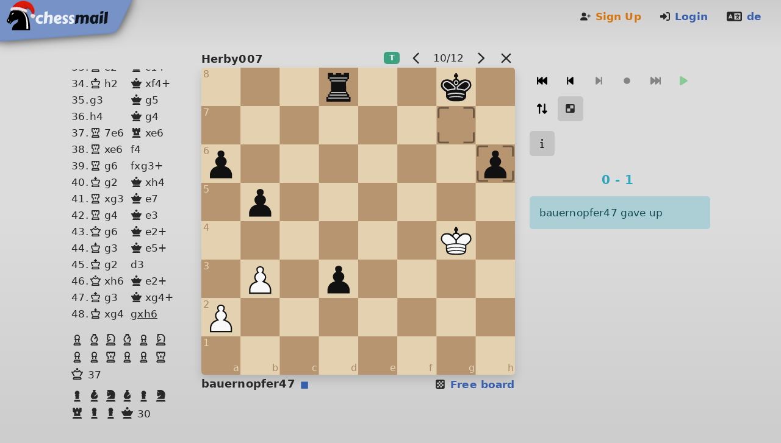

--- FILE ---
content_type: text/html;charset=UTF-8
request_url: https://www.chessmail.eu/game/RsxNOcXkvLAj
body_size: 4018
content:
<!DOCTYPE html>
<html lang="en">
<head>
<!--
       _                       _ _
  ___/ /___ __  __  ____ ___ /_/ /
/ __/  \ ,_\ _/  _//    \ , / / /
\__/_/_/__\___/___/_/_/_//_/_/__\ v.3.251223.1048

(c) shaack.com 2003-2025 all rights reserved
-->
<title>Game, bauernopfer47 - Herby007</title>
<meta name="description" content="Game of Chess, bauernopfer47 - Herby007, Start: 07.09.23, Result: 0-1, Opening: Queen's Gambit - d4 d5 c4 c6"/>
<!-- templates/includes/head-meta -->
<meta charset="UTF-8"/>
<meta name="viewport" content="width=device-width, user-scalable=yes, initial-scale=1.0"/>
<meta http-equiv="X-UA-Compatible" content="ie=edge"/>
<meta name="google-site-verification" content="kuFdOGtxYzvyhbk81E_beuoGuG5UDNcQJTanf16DdcM"/>
<meta name="theme-color" content="#313132" media="(prefers-color-scheme: light)"/>
<meta name="theme-color" content="#101010" media="(prefers-color-scheme: dark)"/>
<meta name="apple-mobile-web-app-title" content="chessmail"/>
<link rel="icon" href="/favicon.ico?v=3.251223.1048" type="image/x-icon">
<link rel="apple-touch-icon" sizes="180x180" href="/apple-touch-icon.png?v=3.251223.1048">
<link rel="icon" type="image/png" sizes="32x32" href="/favicon-32x32.png?v=3.251223.1048">
<link rel="icon" type="image/png" sizes="16x16" href="/favicon-16x16.png?v=3.251223.1048">
<link rel="manifest" href="/site.webmanifest.json?v=3.251223.1048">
<link rel="alternate" hreflang="de" href="https://www.chessmail.de/game/RsxNOcXkvLAj"/>
<link rel="alternate" hreflang="en" href="https://www.chessmail.eu/game/RsxNOcXkvLAj"/>
<link rel="canonical" href="https://www.chessmail.eu/game/RsxNOcXkvLAj"/>
<script>
    if (!HTMLScriptElement || !HTMLScriptElement.supports || !HTMLScriptElement.supports('importmap')) {
        
        document.write('<script src="/v3/node_modules/es-module-shims/dist/es-module-shims.js?v=3.251223.1048"><\/script>');
        console.log("es-module-shims loaded")
    }
</script>
<!-- Google tag (gtag.js) -->
    <script async src="https://www.googletagmanager.com/gtag/js?id=G-NN8WMRNPWL"></script>
    <script>
        window.dataLayer = window.dataLayer || [];

        function gtag() {
            dataLayer.push(arguments);
        }

        gtag('js', new Date());
        gtag('config', 'G-NN8WMRNPWL');
        gtag('config', 'AW-639639402');
        gtag('set', 'user_properties', {
            loggedIn: 'false',
            currentPage: 'game',
            language: 'en'
        });
    </script>
<!-- // templates/includes/head-meta --><script type="importmap">
    {
        "imports": {
            "chess.mjs/": "/modules/3.251223.1048/v3/node_modules/chess.mjs/",
            "bind.mjs/": "/modules/3.251223.1048/v3/node_modules/bind.mjs/",
            "cm-web-modules/": "/modules/3.251223.1048/v3/node_modules/cm-web-modules/",
            "cm-polyglot/": "/modules/3.251223.1048/v3/node_modules/cm-polyglot/",
            "cm-pgn/": "/modules/3.251223.1048/v3/node_modules/cm-pgn/",
            "cm-chess/": "/modules/3.251223.1048/v3/node_modules/cm-chess/",
            "cm-chessboard/": "/modules/3.251223.1048/v3/node_modules/cm-chessboard/",
            "cm-chessboard-eight-queens-puzzle/": "/modules/3.251223.1048/v3/node_modules/cm-chessboard-eight-queens-puzzle/",
            "cm-chessboard-position-editor/": "/modules/3.251223.1048/v3/node_modules/cm-chessboard-position-editor/",
            "chess-console/": "/modules/3.251223.1048/v3/node_modules/chess-console/",
            "cm-engine-runner/": "/modules/3.251223.1048/v3/node_modules/cm-engine-runner/",
            "cm-fen-editor/": "/modules/3.251223.1048/v3/node_modules/cm-fen-editor/",
            "chess-console-stockfish/": "/modules/3.251223.1048/v3/node_modules/chess-console-stockfish/",
            "bootstrap-input-spinner/": "/modules/3.251223.1048/v3/node_modules/bootstrap-input-spinner/",
            "bootstrap-show-modal/": "/modules/3.251223.1048/v3/node_modules/bootstrap-show-modal/",
            "bootstrap-show-toast/": "/modules/3.251223.1048/v3/node_modules/bootstrap-show-toast/",
            "touch-and-hold-button/": "/modules/3.251223.1048/v3/node_modules/touch-and-hold-button/",
            "easymde/": "/modules/3.251223.1048/v3/node_modules/easymde/",
            "awesomplete-es6/": "/modules/3.251223.1048/v3/node_modules/awesomplete-es6/",
            "starfield-js/": "/modules/3.251223.1048/v3/node_modules/starfield-js/",
            "v3/src/": "/modules/3.251223.1048/v3/src/"
        }
    }
</script>
<script>
            window.resourcesCacheKey = "3.251223.1048"
            
            const colorSchemeSupport = window.matchMedia('(prefers-color-scheme: dark)').matches || window.matchMedia('(prefers-color-scheme: light)').matches
            if (!colorSchemeSupport) {
                
                document.write('<link rel="stylesheet" href="/v3/assets/styles/screen-light.css?v=3.251223.1048" media="screen"/>')
            }
        </script>
        <link rel="stylesheet" href="/v3/assets/styles/screen-light.css?v=3.251223.1048"
              media="screen and (prefers-color-scheme: light)"/>
        <link rel="stylesheet" href="/v3/assets/styles/screen-light.css?v=3.251223.1048"
              media="screen and (prefers-color-scheme: no-preference)"/>
        <link rel="stylesheet" href="/v3/assets/styles/screen-dark.css?v=3.251223.1048"
              media="screen and (prefers-color-scheme: dark)"/>
    <link rel="stylesheet" href="/v3/assets/styles/screen-light.css?v=3.251223.1048" media="print"/></head>
<body class="game game RsxNOcXkvLAj depth-2 notme public group-CC chessmail  layout-board dev-false adsEnabled-false pageAdsEnabled-true userAdsEnabled-true serverAdsEnabled-false">
<!-- templates/main body -->
<!-- templates/includes/header -->
<header id="top">
    <!-- templates/includes/chessmail-logo -->
<div id="logo">
    <img aria-hidden="true" alt="chessmail" class=""
         src="/v3/assets/images/chessmail_logo_christmas.svg?v=3.251223.1048"/>
    <div aria-hidden="true" id="logoBadge" class="badge_christmas">
        <div class="badge rounded-pill bg-success badgeMarksSum"></div>
    </div>
    <a title="Home" id="logoButton" href="/">
        <span class="visually-hidden">Home</span>
    </a>
</div>


<!-- // templates/includes/chessmail-logo --><div class="header-fixed">
        <nav class="user-nav" aria-label="User navigation">
            <ul class="list-inline pt-2 pe-3">
                        <li class="list-inline-item pe-3 d-none d-sm-inline">
                                <a onclick="location.href=('/registration?key=7UdC2DYt8V0d')" rel="nofollow" href="#" class="font-weight-bold text-warning me-2"><span class=" icon icon-user-plus size-1 set-solid" aria-hidden="true">
        <svg viewBox="0 0 40 40">
            <use xlink:href="/v3/assets/kit-79c61949dc-web/sprites/solid.svg?v=3.251223.1048#user-plus"></use>
        </svg>
        </span>
    Sign Up</a></li>
                            <li class="list-inline-item pe-3">
                                <a rel="nofollow" href="/login" class="font-weight-bold me-2"><span class=" icon icon-right-to-bracket size-1 set-solid" aria-hidden="true">
        <svg viewBox="0 0 40 40">
            <use xlink:href="/v3/assets/kit-79c61949dc-web/sprites/solid.svg?v=3.251223.1048#right-to-bracket"></use>
        </svg>
        </span>
    Login</a></li>
                        <li class="list-inline-item">
                            <a href="https://www.chessmail.de/game/RsxNOcXkvLAj" class="font-weight-bold" target="_self"><span class=" icon icon-language size-2 set-solid" aria-hidden="true">
        <svg viewBox="0 0 40 40">
            <use xlink:href="/v3/assets/kit-79c61949dc-web/sprites/solid.svg?v=3.251223.1048#language"></use>
        </svg>
        </span>
    de</a></li>
                    </ul>
                </nav>
    </div>
</header>
<!-- // templates/includes/header --><!-- currentPage: game -->
<div class="container-fluid container-main">
    <main id="main">
        <div class="content-chess-console">
        <div id="console-container"></div>
    </div>
    <div id="chess-console-content" class="d-none">
        <div class="above">
            <div class="horizontal_nav">
    <nav aria-label="Games Navigation">
        <ul class="list-inline list-inline-game-nav">
            <li class="list-inline-item">
                <span aria-label="Tournament game" title="Tournament game" class="badge badge-game-type badge-tournament">T</span>
    </li>
            <li class="list-inline-item">
                    <a href="/game/jm96fjYl4lwe" title="previous game" aria-label="previous game"><span class=" icon icon-angle-left size-2 set-regular" aria-hidden="true">
        <svg viewBox="0 0 40 40">
            <use xlink:href="/v3/assets/kit-79c61949dc-web/sprites/regular.svg?v=3.251223.1048#angle-left"></use>
        </svg>
        </span>
    </a></li>
            <li class="list-inline-item d-none d-sm-inline">
                        10/12</li>
            <li class="list-inline-item"><a href="/game/v8uxL81AYlaB" title="next game" aria-label="next game"><span class=" icon icon-angle-right size-2 set-regular" aria-hidden="true">
        <svg viewBox="0 0 40 40">
            <use xlink:href="/v3/assets/kit-79c61949dc-web/sprites/regular.svg?v=3.251223.1048#angle-right"></use>
        </svg>
        </span>
    </a></li>
            <li class="list-inline-item">
                <a href="/" title="Back to the list" aria-label="Back to the list"><span class=" icon icon-xmark size-2 set-regular" aria-hidden="true">
        <svg viewBox="0 0 40 40">
            <use xlink:href="/v3/assets/kit-79c61949dc-web/sprites/regular.svg?v=3.251223.1048#xmark"></use>
        </svg>
        </span>
    </a></li>
        </ul>
    </nav>
</div></div>
        <div class="right">
            </div>
    </div></main>
    </div>
<script type="module">
    import {ChessmailApp} from "/v3/dist/ChessmailApp.js?v=3.251223.1048"

    ChessmailApp.showVersionInConsole("3.251223.1048")
    const props = {
        user: null,
        websocket: {
            server: "www.chessmail.de:3000",
            joinPageRoom: true,
            token: ""
        },
        boardStyle: {
            themePbm: "oak",
            themeChessWorld: "oak",
            themeEngine: "jade",
            themePuzzle: "stone",
            themeLive: "skyline",
            themeFreeBoard: "oak",
            piecesSet: "chessmail",
            piecesPath: undefined,
            borderType: true ? "frame" : "none",
            borderTypeChessWorld: "none",
            markersAsFrame: true,
            showPossibleMoves: true,
        },
        appearance: "auto",
        pbmTouchAndHold: false,
        soundVolume: 0.7,
        desktopNotifications: {
            enabled: false,
            onlyBackground: true,
            asked: false
        },
        lang: "en",
        sessionId: "DFA8DDF98798DD5F26C3C48D216F315E",
        currentPage: "game",
        currentKey: "RsxNOcXkvLAj",
        resourcesCacheKey: "3.251223.1048",
        serverTime: "2025-12-23T21:35:33",
        germanTime: "2025-12-23T21:35:33",
        soundsSpriteUrl: "/v3/assets/sounds/chessmail3.21.mp3?v=3.251223.1048"
    }
    
    ChessmailApp.createChessmailCore(props)
    </script><script async src="/v3/assets/kit-79c61949dc-web/js/all.min.js?v=3.251223.1048"></script>
<script src="/v3/node_modules/jquery/dist/jquery.min.js?v=3.251223.1048"></script>
<script src="/v3/node_modules/bootstrap/dist/js/bootstrap.bundle.min.js?v=3.251223.1048"></script>
<script src="/v3/node_modules/@shaack/auto-resize-textarea/src/auto-resize-textarea.js?v=3.251223.1048"></script>
<script src="/v3/assets/scripts/legacy.js?v=3.251223.1048"></script>
<script src="/v3/node_modules/linkable-js/src/linkable.js?v=3.251223.1048"></script>
<script src="/legacy/js/portal.js?v=3.251223.1048"></script>
<script src="/v3/node_modules/bootstrap-show-toast/src/bootstrap-show-toast.js?v=3.251223.1048"></script><script type="module">
    import {ChessmailApp} from "/v3/dist/ChessmailApp.js?v=3.251223.1048"

    ChessmailApp.createPbmChessConsole({
        darkMode: window.app.isDarkMode(),
        player: "bauernopfer47",
        playerColor: "w",
        opponent: "Herby007",
        minPlyCountToRate: 0,
        game: {"key":"RsxNOcXkvLAj","white":"bauernopfer47","black":"Herby007","setUpFen":null,"history":"1.d4 d5 2.c4 c6 3.Nc3 Nf6 4.Nf3 Bg4 5.h3 Bh5 6.Bg5 e6 7.cxd5 exd5 8.e3 Nbd7 9.Be2 Bb4 10.O-O O-O 11.Ne5 Bxe2 12.Qxe2 Be7 13.Nxd7 Qxd7 14.Rad1 h6 15.Bh4 Qe6 16.Bg3 Bd6 17.Bxd6 Qxd6 18.e4 dxe4 19.Nxe4 Nxe4 20.Qxe4 Rae8 21.Qd3 Rd8 22.Rfe1 Qd5 23.b3 c5 24.Re7 cxd4 25.f3 a6 26.f4 f5 27.Qg3 Rf7 28.Re5 Qd7 29.Qd3 b5 30.Rde1 Rf6 31.Re7 Qc6 32.R1e5 Rg6 33.Re2 Qc1+ 34.Kh2 Qxf4+ 35.g3 Qg5 36.h4 Qg4 37.R7e6 Rxe6 38.Rxe6 f4 39.Rg6 fxg3+ 40.Kg2 Qxh4 41.Rxg3 Qe7 42.Rg4 Qe3 43.Qg6 Qe2+ 44.Kg3 Qe5+ 45.Kg2 d3 46.Qxh6 Qe2+ 47.Kg3 Qxg4+ 48.Kxg4 gxh6 *","plyCount":96,"type":"TOURNAMENT","created":"2023-09-07T16:20:24","timeControl":"T1_3","latestAction":{"creator":"bauernopfer47","created":"2023-09-19","type":"RESIGN","ply":96},"latestMove":{"created":"2023-09-19T17:54:04","san":"gxh6"},"playersOnline":[],"termination":"GAVE_UP","result":"0-1","endDate":"2023-09-19T19:33:25"},
        conditionalMoves: [],
        notationType: "figures"
    })
</script></body>
</html>
<!-- // templates/main -->


--- FILE ---
content_type: image/svg+xml
request_url: https://www.chessmail.eu/v3/assets/chessboard/pieces/chessmail-light.svg
body_size: 16467
content:
<?xml version="1.0" encoding="UTF-8"?>
<!--suppress XmlUnusedNamespaceDeclaration -->
<svg width="40px" height="40px" viewBox="0 0 40 40" version="1.1" xmlns="http://www.w3.org/2000/svg" xmlns:xlink="http://www.w3.org/1999/xlink">
    <title>chessmail.de chessboard sprite, all rights reserved.</title>
    <g id="bp" transform="translate(8.000000, 6.000000)" fill="#111">
        <path d="M15.6434029,3.53245873 C15.7466917,5.80308277 14.3523065,6.78333061 14.3523065,6.78333061 C14.3523065,6.78333061 17.9574669,8.30079505 17.9679003,11.6527494 C17.9783336,15.0047199 15.4582155,16.4994254 15.4582155,16.4994254 C15.4582155,16.4994254 17.3919926,17.0943388 19.0967634,18.0862165 C21.3638763,19.4046657 23.5631755,22.4406607 23.5485692,25.9175386 C23.5402233,27.7726714 23.5344843,29.2319222 23.5344843,29.2319222 L0.474185006,29.2319222 C0.474185006,29.2319222 0.434017712,27.3233084 0.452275573,25.9175386 C0.499224642,22.3199852 2.6374898,19.3242262 4.82061855,18.0740536 C6.64067357,17.0324101 8.64278782,16.5465262 8.64278782,16.5465262 C8.64278782,16.5465262 6.08406651,15.1391573 6.07989357,11.6591135 C6.07572063,8.17905353 9.78782136,6.7505087 9.78782136,6.7505087 C9.78782136,6.7505087 8.36161477,5.57707674 8.35744183,3.53245873 C8.35326889,1.4883576 10.4654517,0.396431244 12.0554576,0.40807721 C13.6454636,0.420256208 15.5406375,1.26235157 15.6434029,3.53245873 Z" id="Shape"></path>
    </g>
    <g id="br" transform="translate(7.000000, 6.000000)" fill="#111">
        <polygon id="Shape" stroke="#111" stroke-width="0.75" stroke-linecap="square" points="7.00163897 0.00987497126 6.97938411 1.62128711 10.6426928 1.59593195 10.6426928 0.0285277702 15.3254005 0.0285277702 15.3254005 1.62492282 18.9224812 1.59903021 18.8873154 4.27331783e-05 23.5446747 0.0031409947 23.5731167 5.73457704 21.9982614 5.7376753 22.0236099 7.38797378 20.391839 8.46743339 20.4270364 18.5996022 22.0018917 20.1602724 22.0303337 21.5603704 23.5860593 22.1011435 23.5860593 24.9174 25.1640397 24.9220474 25.1593678 29.0617358 0.764752444 29.0617358 0.759575426 24.9230907 2.38203402 24.9230907 2.37531021 22.1990549 3.91395793 21.5603704 3.934666 20.0774097 5.46191797 18.5742154 5.45519416 8.4057843 3.90568733 7.42578522 3.92794219 5.72110908 2.30289509 5.74336598 2.30340016 0.00987497126"></polygon>
        <path d="M2.05774433,25.7447874 L20.879879,25.7447874 L23.7800081,25.7447874" id="Shape" stroke="#f9f9f9" fill-opacity="0" opacity="0.84"></path>
        <line x1="3.6093346" y1="22.597273" x2="21.7769123" y2="22.597273" id="Shape" stroke="#f9f9f9" fill-opacity="0" opacity="0.84"></line>
        <line x1="5.16092486" y1="19.9035584" x2="20.6768275" y2="19.9035584" id="Shape" stroke="#f9f9f9" fill-opacity="0" opacity="0.84"></line>
        <line x1="5.55554963" y1="7.8600459" x2="20.2956572" y2="7.8600459" id="Shape" stroke="#f9f9f9" fill-opacity="0" opacity="0.84"></line>
        <line x1="3.713916" y1="4.75079219" x2="22.0980918" y2="4.74750617" id="Shape" stroke="#f9f9f9" fill-opacity="0" opacity="0.84"></line>
    </g>
    <g id="bn" transform="translate(5.000000, 5.500000)">
        <path d="M11.1613458,3.11689706 C9.47081554,1.1943212 9.58799957,0.507928256 7.01991624,0.948107489 C7.32771306,1.2299952 7.71310277,1.78808804 7.90892868,2.25311279 C8.00840716,3.2017254 8.09068869,3.20122028 8.0130799,4.30035821 C6.58347606,5.44861892 5.81686077,6.29327182 5.09190279,7.27604307 C4.16643027,8.53138891 3.51229449,10.8382653 3.28731959,12.3630918 C2.30195972,14.7605107 0.0520835571,17.8453327 0.244778414,18.7029293 C0.437473271,19.5605258 3.09460884,21.6206833 3.09460884,21.6206833 C3.09460884,21.6206833 5.11533006,19.1234404 5.2252189,18.9838067 C5.57677099,18.5803433 6.27359717,19.1746468 5.88612538,19.625181 L3.83676377,22.179818 C3.83676377,22.179818 4.15236437,22.4761963 4.39974935,22.4901818 C4.64765882,22.5041357 5.32730394,21.7515406 5.91424129,21.1324231 C7.0855412,19.8967138 8.30838429,18.8146552 9.00104633,17.9819041 C9.46768449,17.8944871 10.0577688,17.8556876 11.2925957,17.5096499 C12.5274067,17.1641488 13.1450824,16.9003506 14.3340879,16.1151754 C14.2846109,17.5319067 14.4017949,19.0753595 13.2502826,20.2846448 C12.0993107,21.4934566 10.5218004,21.998291 9.46143828,23.0498215 C8.40109207,24.1008469 6.72461185,26.0958757 6.9522092,29.7558699 C17.7906592,29.7708656 25.175653,29.7832726 28.9165938,29.7920806 C28.9801367,25.4125766 28.8629368,23.5587916 28.2775729,20.0177528 C27.6921773,16.476714 26.9000368,14.137226 25.9261362,11.8934579 C24.9522357,9.6496582 23.7950017,8.36586788 22.4153993,7.23879058 C21.0352725,6.11224997 18.5385358,4.55689529 16.217313,3.59792775 C15.9001389,2.00017469 15.1100804,2.07777352 14.6840665,0.207919417 C13.529439,0.187241127 12.8586467,2.27533801 12.5414726,2.98913364 C11.8399578,2.99535291 11.8482861,3.00567627 11.1613458,3.11689706 Z" id="Shape" fill="#111"></path>
        <path d="M19.8426274,7.94794543 C20.9956813,9.16966932 22.3023794,10.9892957 22.9294324,12.6196605 C23.556994,14.2499937 23.8809387,15.5032875 24.2158184,18.4448137 C24.5501735,21.3863715 24.546518,24.6574244 24.5189266,28.2274128 C25.3152312,28.2320536 25.7235396,28.2269077 26.6359952,28.2387779 C26.6500452,22.3049927 26.182374,18.539997 25.5626162,15.9946415 C24.9428584,13.4498228 23.7741651,10.9044674 22.8414133,9.70241152 C21.9086455,8.50035569 21.6591944,8.27276822 20.6503913,7.37690893 C19.6415883,6.48104964 17.0537174,4.94482632 16.4334351,4.73068763 L16.4495831,5.34724795 C17.6042105,5.94982279 18.6895575,6.72622154 19.8426274,7.94794543 Z" id="Shape" fill="#f9f9f9" opacity="0.923196"></path>
        <path d="M12.2040023,3.74895819 C11.3936318,3.70292927 10.1765104,3.93102185 9.73590607,4.12344045 C10.3806646,4.11311709 11.4925699,4.18705381 12.0456696,4.30449387 L12.2040023,3.74895819 Z" id="Shape" fill="#f9f9f9" opacity="0.923196"></path>
        <path d="M3.4695882,16.8486076 C3.46855511,16.4860272 3.05764016,16.2227657 3.05764016,16.2227657 C3.05764016,16.2227657 1.71708855,17.6731189 1.72959687,18.049148 C1.74208929,18.4256823 2.1207083,18.6574055 2.1207083,18.6574055 C2.1207083,18.6574055 3.47063718,17.2112195 3.4695882,16.8486076 Z" id="Shape" fill="#f9f9f9" opacity="0.923196"></path>
        <path d="M7.32094235,9.10242541 C6.80899134,9.58705507 6.3204676,10.5770558 6.65015,11.0017342 C6.97981651,11.4263811 7.24907118,10.5331105 8.04173619,9.79241733 C8.8344012,9.05172414 9.64788692,8.92137199 9.31822041,8.48741203 C8.98802942,8.05345206 7.83340196,8.61776418 7.32094235,9.10242541 Z" id="Shape" fill="#f9f9f9" opacity="0.923196"></path>
    </g>
    <g id="bb" transform="translate(6.000000, 5.000000)">
        <path d="M14.9434705,28.3447075 L17.1748733,29.6819517 C17.1748733,29.6819517 20.0175931,29.6593474 22.310377,29.6709064 C27.7788557,29.6982626 27.9302441,28.2247833 27.8771827,27.3231196 C27.8246294,26.42091 26.5994235,25.877478 24.9319761,25.8659191 C23.2650526,25.854328 17.6556009,25.8338108 17.6556009,25.8338108 L17.6602847,24.3982192 L19.7329957,22.3055323 L21.30264,22.2965741 L19.2096221,20.690006 L19.2002546,16.4893809 C19.2002546,16.4893809 21.894174,14.8880786 21.8681514,12.1462273 C21.8421447,9.40440809 15.051165,4.15483877 15.051165,4.15483877 C15.051165,4.15483877 16.2082263,3.13007208 16.0968959,2.29573939 C15.9855655,1.46140669 15.0626124,0.206231246 14.0605912,0.235160773 C13.0590939,0.2640903 12.0664243,1.45087518 11.9488542,2.29047363 C11.8312682,3.13007208 12.999253,4.13062916 12.999253,4.13062916 C12.999253,4.13062916 6.26082662,9.46859247 6.2483472,12.1688636 C6.2358519,14.8691348 8.817393,16.4941329 8.817393,16.4941329 L8.82676051,20.7373336 L6.75247766,22.2818685 L8.29817927,22.2771165 L10.3729702,24.4271487 L10.3776539,25.8580204 C10.3776539,25.8580204 4.90658726,25.8327834 3.34943824,25.8390766 C1.79230511,25.8454019 0.137876952,26.4756225 0.1331932,27.4009499 C0.129017516,28.3263095 0.259606867,29.6272392 5.72651374,29.6551413 C7.64108858,29.6651269 10.9842871,29.6582879 10.9842871,29.6582879 L13.2005908,28.3462808 L14.9434705,28.3447075 Z" id="Shape" stroke="#111" fill="#111" stroke-width="0.5"></path>
        <polyline id="Shape" fill="#f9f9f9" opacity="0.923196" points="13.3084861 8.50939949 14.7782041 8.513022 14.7752261 10.5763678 16.7784374 10.5799903 16.7784374 12.1210342 14.7782041 12.1236172 14.7752261 14.175119 13.2857048 14.1823325 13.3055232 12.1205302 11.325592 12.1308622 11.3156903 10.5861643 13.306022 10.5861643 13.306022 10.5861643 13.3084861 8.50939949"></polyline>
        <polyline id="Shape" fill="#f9f9f9" opacity="0.923196" points="10.5543631 17.027048 10.5352979 18.6441217 17.5588298 18.6473577 17.5493049 17.0265197 17.5493049 17.0265197 10.5543631 17.027048"></polyline>
        <line x1="9.36470925" y1="21.8531245" x2="18.3392223" y2="21.8531245" id="Shape" stroke="#f9f9f9" fill="#111" fill-opacity="0" opacity="0.84"></line>
    </g>
    <g id="bq" transform="translate(4.000000, 5.000000)" fill="#111">
        <path d="M16.1425202,0.210870888 C15.4547234,0.234377203 14.8299,0.460119109 14.3862514,0.826605795 C13.9453752,1.1908023 13.6800917,1.69240029 13.6921846,2.27949719 C13.7005045,2.68372018 13.858964,3.02646218 14.0699377,3.30268281 C14.3592023,3.68140709 14.7466657,3.93062196 14.943151,4.04150754 C14.8891161,4.70627116 14.6335179,7.73845815 14.3500611,9.24519859 C14.0690274,10.736579 13.2917856,13.3371814 13.1072137,13.9466262 L12.1569631,14.0185812 C11.9454379,13.4354918 11.143364,11.1898974 10.8495129,9.86805051 C10.5476488,8.51019499 10.2912225,5.67629187 10.2375155,5.0578784 C10.5863328,4.8278615 11.629241,4.05617561 11.6102445,3.05779182 C11.5992378,2.46396682 11.3706719,2.01432605 10.9917422,1.69087493 C10.5951496,1.35234695 10.024719,1.15328637 9.35057099,1.08789943 C8.68658517,1.02351503 7.98126965,1.23715953 7.45300476,1.62261601 C6.933305,2.0018228 6.58958159,2.54325919 6.59162541,3.14073541 C6.59508259,4.14746248 7.57259171,5.02450272 7.8650216,5.26440961 L7.92658459,14.9658869 L6.46961622,15.3078831 C6.23118671,14.6168323 5.33454737,11.9967502 4.99846421,10.7102736 C4.65558852,9.39739996 4.26227958,7.17677512 4.17407404,6.67005821 C4.40847923,6.43671461 5.0408874,5.72340366 4.99331837,4.85889069 C4.96331999,4.31372235 4.67116878,3.82240873 4.20480312,3.47221401 C3.76097937,3.13894604 3.15866881,2.9344074 2.48826717,2.94005837 C1.82107864,2.94595914 1.24915961,3.18465763 0.837687666,3.5579661 C0.402512339,3.95277949 0.145780295,4.49861405 0.141824477,5.08760452 C0.139131223,5.48860893 0.316826141,5.82733415 0.562144178,6.0982757 C0.902165775,6.47381261 1.37060208,6.71260602 1.58707218,6.80985049 C1.67017768,7.71189622 2.22743272,13.4800985 3.15674504,16.4270299 C4.10929937,19.445544 6.01687094,23.5194716 6.22882024,23.9689988 L6.23125336,25.3888429 C5.94345878,25.580874 5.17891158,26.2173145 5.16980146,27.563944 C5.16692761,27.9887554 5.4072166,28.3656514 5.9245341,28.6782206 C6.38602787,28.9570605 7.07693575,29.1869029 7.98651976,29.3659226 C9.83370078,29.7294753 12.6017808,29.8919555 16.1710049,29.8911263 C19.7840395,29.8903036 22.5690393,29.7468207 24.4094001,29.3867803 C25.2969473,29.2131443 25.9696391,28.9869415 26.4182846,28.7070639 C26.9160138,28.3965665 27.150571,28.0183296 27.1483373,27.5816619 C27.1452495,27.0148907 27.0152471,26.5768972 26.8454404,26.2442102 C26.5939472,25.7514819 26.2534395,25.4850514 26.0790269,25.3728567 L26.0775584,23.921053 C26.3127804,23.4377197 28.5085962,18.8957325 29.1789014,16.4062478 C30.1974439,12.6266989 30.6624799,7.62574652 30.7308479,6.84388857 C31.0577111,6.64531949 32.0774581,5.94118735 32.0769613,4.88138781 C32.0763501,4.22915259 31.8485916,3.69774895 31.4301199,3.32863473 C31.0308742,2.97647891 30.4509958,2.76942683 29.7060502,2.76575639 C28.9580943,2.76234659 28.319907,2.97667115 27.86774,3.33770442 C27.3998502,3.71129152 27.1259861,4.24157345 27.1268932,4.86489891 C27.1272907,5.28084514 27.2587001,5.62824511 27.4345592,5.9063015 C27.6724717,6.28247251 27.9923372,6.52914321 28.1685698,6.64634021 C28.049781,7.23148566 27.5719463,9.55672448 27.2316059,10.8116799 C26.8919369,12.062455 26.0783806,14.6217804 25.8659774,15.2866816 L24.4903263,15.0903946 L24.3552159,4.85006015 C24.626195,4.65127482 25.3674055,4.01619631 25.3674055,3.01682503 C25.3676981,2.41672765 25.0851364,1.92846938 24.6342445,1.58381103 C24.1674534,1.22699948 23.5158093,1.02655207 22.824129,1.02538458 C22.1528411,1.02395512 21.5653766,1.2483068 21.1436036,1.61603328 C20.7107312,1.99343679 20.4500402,2.52190869 20.4470359,3.12220877 C20.4449912,3.53199137 20.6192465,3.88378354 20.8587859,4.16866293 C21.1886595,4.56097498 21.6407946,4.82069484 21.8582504,4.93121838 C21.8305399,5.58776644 21.6939493,8.54099408 21.4285992,9.91730015 C21.1700068,11.2590704 20.330689,13.452794 20.109561,14.0187067 L19.1800256,13.9471967 C19.0154354,13.3260259 18.3374556,10.7356201 18.0792572,9.25155792 C17.8159818,7.74103496 17.539668,4.69480994 17.482525,4.04827701 C17.7996958,3.84123552 18.6637778,3.19571936 18.6589509,2.30800628 C18.6558947,1.74737201 18.3564863,1.19469101 17.8720639,0.796527655 C17.4186623,0.423861341 16.8056963,0.188198515 16.1425202,0.210870888 Z" id="Shape" stroke="#111" stroke-width="0.4" fill-rule="nonzero"></path>
        <path d="M24.7051691,26.2028314 C24.7051691,26.2028314 20.0643436,24.9822039 15.9122252,24.9859 C11.7606616,24.989564 7.69505266,26.1243767 7.69505266,26.1243767" id="Shape" stroke="#f9f9f9" fill-opacity="0" opacity="0.852698864"></path>
        <path d="M24.7051691,22.7150876 C24.7051691,22.7150876 20.0643436,21.4939458 15.9122252,21.4976098 C11.7606616,21.501306 7.69505266,22.6366329 7.69505266,22.6366329" id="Shape" stroke="#f9f9f9" stroke-width="1.3" fill-opacity="0" opacity="0.852698864"></path>
        <path d="M25.375856,19.8281423 C25.375856,19.8281423 19.9736602,18.3152623 15.9041866,18.3194726 C11.8352568,18.3231688 6.78298892,19.7075516 6.78298892,19.7075516" id="Shape" stroke="#f9f9f9" stroke-width="1.3" fill-opacity="0" opacity="0.852698864"></path>
    </g>
    <g id="bk" transform="translate(4.000000, 6.000000)">
        <path d="M25.9672483,23.5120246 C25.9478556,20.4020689 25.9672483,18.9317174 25.9672483,18.9317174 C25.9672483,18.9317174 31.3360341,15.5562405 31.3360341,12.3849918 C31.3360341,9.21423792 29.5982373,6.74371456 25.4241071,6.74371456 C21.2499769,6.74371456 19.4937235,9.32569112 19.4937235,9.32569112 C19.4937235,9.32569112 19.0510623,7.79454095 18.2971272,6.94738611 C17.5437179,6.10023127 16.3169017,6.03587641 16.3169017,6.03587641 L16.3169017,3.21574824 L17.5588302,3.21574824 L17.5588302,1.70837908 L16.3169017,1.70837908 L16.3169017,0.190402829 L15.5785275,0.190402829 L15.5769005,1.7068638 L14.2142912,1.70686383 L14.2142912,3.21574824 L15.5946827,3.21574818 C15.5839016,4.17030496 15.573137,5.33920174 15.5623723,6.03587635 C15.5623723,6.03587635 14.1998985,6.22538372 13.5078887,6.94738576 C12.8158789,7.66938781 12.3645861,9.32569086 12.3645861,9.32569086 C12.3645861,9.32569086 10.5648298,6.74371482 6.45425204,6.74371482 C2.34367424,6.74371482 0.495444285,9.15090372 0.495444285,12.3849917 C0.495444285,15.6195744 5.85702856,18.9317167 5.85702856,18.9317167 C5.85702856,18.9317167 5.90872345,20.3549393 5.89202595,23.5120244 C5.87533666,26.6696044 10.5292901,28.5407422 12.5541587,28.5539162 L19.2310997,28.5539162 C22.717526,28.5539162 25.987167,26.6214546 25.9672483,23.5120246 Z" id="Shape" stroke="#111" fill="#111" stroke-linejoin="round"></path>
        <path d="M22.9937057,25.0409304 C22.9937057,25.0409304 19.8526521,24.0649561 15.9489911,24.0684766 C12.0448083,24.0720279 8.77941492,24.9817308 8.77941492,24.9817308" id="Shape" stroke="#f9f9f9" fill="#111" fill-opacity="0" opacity="0.84"></path>
        <path d="M24.6659753,21.9761488 C24.6659753,21.9761488 19.8398808,20.6612603 15.8741986,20.6648528 C11.9090304,20.6684453 7.10714541,21.8993629 7.10714541,21.8993629" id="Shape" stroke="#f9f9f9" fill="#111" stroke-width="1.3" fill-opacity="0" opacity="0.852698864"></path>
        <path d="M15.9548836,7.69866791 C16.9289689,7.69866791 17.8096703,8.86735221 17.8096703,9.70120228 C17.8096703,10.5345708 16.9289689,11.7505984 15.9548836,11.7505984 C14.9802178,11.7505984 14.0470639,10.4892139 14.0470639,9.65584541 C14.0470639,8.8224769 14.9802178,7.69866791 15.9548836,7.69866791 C15.9548836,7.69866791 14.9802178,7.69866791 15.9548836,7.69866791 L15.9548836,7.69866791" id="Shape" stroke="#f9f9f9" opacity="0.908953804"></path>
        <path d="M20.9686977,16.6984532 C22.2531828,16.8496926 24.7836162,17.4233011 24.7836162,17.4233011 C24.7836162,17.4233011 29.6827838,14.5865156 29.6827838,12.2729153 C29.6827838,9.95983796 28.5323414,8.54195287 25.5845936,8.50918843 C24.4034799,8.49625749 22.8134986,9.41799953 21.3319272,10.5274746 C19.1158879,12.1869565 17.1423854,14.2664393 17.1423854,14.2664393 L17.1407625,16.3834223 C17.1407625,16.3834223 19.6842126,16.5472445 20.9686977,16.6984532 Z" id="Shape" stroke="#f9f9f9" fill="#111" stroke-width="1.3" fill-opacity="0" opacity="0.852698864"></path>
        <path d="M6.62680905,16.6984532 C7.868478,16.8496926 10.3145636,17.4233011 10.3145636,17.4233011 C10.3145636,17.4233011 15.0504256,14.5865156 15.0504256,12.2729153 C15.0504256,9.95983796 13.9383313,8.54195287 11.0888417,8.50918843 C9.94709851,8.49625749 8.41011661,9.41799953 6.97793089,10.5274746 C4.83575953,12.1869565 2.9280405,14.2664393 2.9280405,14.2664393 L2.92647164,16.3834223 C2.92647164,16.3834223 5.3851401,16.5472445 6.62680905,16.6984532 Z" id="Shape" stroke="#f9f9f9" fill="#111" stroke-width="1.3" fill-opacity="0" opacity="0.903693182" transform="translate(8.779415, 12.966178) scale(-1, 1) translate(-8.779415, -12.966178) "></path>
    </g>
    <g id="wp" transform="translate(7.500000, 6.000000)">
        <path d="M16.523197,4.09035006 C16.523197,6.005284 15.5548068,7.27770859 15.5548068,7.27770859 C15.5548068,7.27770859 18.752641,9.10685095 18.752641,12.1557786 C18.752641,15.2047063 17.0149835,16.7145003 17.0149835,16.7145003 C17.0149835,16.7145003 18.1682028,17.1490983 19.8760015,18.1427406 C22.1471445,19.4635341 24.0709956,22.4005859 24.0709956,26.4458756 C24.0709956,28.3043467 24.0568817,29.7661503 24.0568817,29.7661503 L0.955652568,29.7661503 C0.955652568,29.7661503 0.937360306,27.3234481 0.955652568,25.9151669 C1.00268298,22.3112279 2.73453518,19.3951322 4.92153697,18.1427406 C6.74483054,17.0992562 8.02548145,16.6384112 8.02548145,16.6384112 C8.02548145,16.6384112 6.36513467,15.328544 6.36513467,12.1557786 C6.36513467,8.98301324 9.59682499,7.27770859 9.59682499,7.27770859 C9.59682499,7.27770859 8.55758123,6.3419576 8.55758123,4.09035006 C8.55758123,1.83874251 10.9646616,0.879480624 12.5574759,0.891147261 C14.1503061,0.903339786 16.523197,2.17541611 16.523197,4.09035006 Z" id="Shape" fill="#111"></path>
        <path d="M13.6190033,7.64225689 C13.6190033,7.64225689 17.4360046,9.43662219 17.4450073,12.2659114 C17.4540099,15.0951966 14.1999969,17.2213485 14.1999969,17.2213485 C14.1999969,17.2213485 17.3170013,18.1801707 19.033493,19.2318345 C20.7504069,20.2837569 22.5970001,22.6749726 22.5839996,25.6097753 C22.5769958,27.175344 22.5720062,28.2549102 22.5720062,28.2549102 L2.39150238,28.2549102 C2.39150238,28.2549102 2.35749817,26.7958807 2.37349701,25.6097753 C2.41300201,22.5730005 4.12149811,20.3377742 5.94249725,19.1968298 C7.61089347,18.1514984 10.6855011,17.2035946 10.6855011,17.2035946 C10.6855011,17.2035946 7.6625061,15.2083312 7.65899658,12.2709856 C7.65548706,9.33363996 11.4819946,7.65493663 11.4819946,7.65493663 C11.4819946,7.65493663 9.8085022,6.00312553 9.852005,4.54764142 C9.89552281,3.09165564 10.9624939,2.16935778 12.5204926,2.17544607 C14.0785065,2.18153442 15.0724945,3.07643535 15.1860046,4.54764142 C15.2994995,6.01834432 13.6190033,7.64225689 13.6190033,7.64225689 Z" id="Shape" fill="#f9f9f9"></path>
    </g>
    <g id="wr" transform="translate(8.000000, 6.000000)">
        <polygon id="Shape" stroke="#111" fill="#111" stroke-width="0.75" stroke-linecap="square" points="1.6835022 0.390736664 6.22549438 0.390736664 6.20401001 1.97352617 9.7460022 1.94859645 9.7460022 0.409052581 14.2730103 0.409052581 14.2730103 1.97708756 17.7504883 1.95164935 17.7164917 0.38106997 22.2185059 0.384122865 22.2464905 6.01368406 20.723999 6.01673695 20.7485046 7.63768377 19.1705017 8.69796525 19.2044983 18.6500534 20.7269897 20.1829815 20.7550049 21.5581935 22.2590027 22.0893508 22.2590027 24.8555439 23.7844849 24.8601223 23.7799988 28.9262298 0.196502686 28.9262298 0.191497803 24.8611412 1.75949097 24.8611412 1.75350952 22.1855083 3.24099731 21.5581935 3.26049805 20.1015781 4.73699951 18.6251237 4.73098755 8.63742069 3.23300171 7.6748241 3.25448608 6.00045646 1.6835022 6.02233328 1.6835022 6.02233328"></polygon>
        <polygon id="Shape" fill="#f9f9f9" points="2.63800049 4.87810493 2.61401367 1.27498272 5.16900635 1.2505615 5.19400024 2.88575484 10.6665039 2.88728031 10.6904907 1.27498272 13.2690125 1.27498272 13.2690125 2.86286006 18.6960144 2.86286006 18.6960144 1.24801709 21.3215027 1.24801709 21.3215027 4.87810493 21.3215027 4.87810493"></polygon>
        <polygon id="Shape" fill="#f9f9f9" points="19.6960144 6.14036855 19.6960144 7.16503518 18.5130005 7.82287691 5.35549927 7.82033348 4.20401001 7.3100351 4.20449829 6.13782414"></polygon>
        <polyline id="Shape" fill="#f9f9f9" points="5.66351318 8.82363179 5.66351318 18.4964033 18.2219849 18.5218415 18.2219849 8.86585995 18.2219849 8.86585995 5.66351318 8.82363179"></polyline>
        <polygon id="Shape" fill="#f9f9f9" points="4.23400879 21.4889998 19.7470093 21.4889998 19.7464905 20.2750711 19.0289917 19.5795795 4.94049072 19.5770351 4.23400879 20.2592981"></polygon>
        <polygon id="Shape" fill="#f9f9f9" points="2.72549438 24.6754386 21.2099915 24.6754386 21.2479858 22.7314215 2.72549438 22.6820705"></polygon>
        <polygon id="Shape" fill="#f9f9f9" points="1.07598877 28.0669125 22.8104858 28.0669125 22.8104858 25.7586129 1.07901001 25.7402994"></polygon>
    </g>
    <g id="wn" transform="translate(5.000000, 5.459982)">
        <path d="M11.1114792,3.10281983 C9.42850192,1.18891672 9.5451624,0.505637343 6.98854877,0.943821804 C7.29497041,1.22444532 7.67864224,1.78002855 7.87358929,2.24292865 C7.97261936,3.18726508 8.0327613,3.25111265 7.9560293,4.34528676 C6.53229048,5.48837751 5.7908683,6.26434002 5.06914928,7.24317482 C4.14781553,8.4928504 3.4966102,10.7893283 3.27262462,12.3072705 C2.29166713,14.6938565 0.051846903,17.764753 0.243684796,18.6184668 C1.49165759,20.2774922 4.14470638,22.1831574 4.47238182,22.2325887 C4.72591622,22.1826428 5.35483137,21.5379798 5.93915432,20.9216387 C7.10520924,19.6915295 8.27126417,18.7296861 8.9608355,17.900688 C9.42539277,17.8141843 10.0128249,17.7750514 11.2421348,17.4305803 C12.4714448,17.0866218 13.0863569,16.8240209 14.2700422,16.0423936 C14.2207863,17.4527208 14.3374428,18.9891993 13.191091,20.193047 C12.0452575,21.396382 10.4747912,21.8989286 9.41917051,22.9457319 C8.36354984,23.9920206 6.6945756,25.9780121 6.92114819,29.6214813 C17.7111742,29.6364132 25.0631735,29.648772 28.7873926,29.6575245 C28.8506516,25.2978185 28.7339912,23.4523995 28.1512268,19.9273563 C27.5684544,16.4023132 26.779853,14.0733964 25.8103037,11.8397359 C24.8407464,9.60607536 23.6886906,8.32808081 22.3152441,7.20610235 C20.9412834,6.08463754 18.4557056,4.53631683 16.1448535,3.58168206 C15.8291004,1.99113972 15.0425718,2.06837534 14.6184572,0.206992215 C13.4689923,0.186395525 12.801197,2.26506921 12.4854439,2.97563831 C11.7870554,2.98181771 11.7953504,2.99211606 11.1114792,3.10281983 Z" id="Shape" stroke-width="0.744" stroke="#111" fill="#111"></path>
        <path d="M10.7340296,4.04921671 C9.14282378,2.25837519 9.49694284,1.77024483 8.29096338,1.61010979 C8.58079497,1.87271071 8.62019735,1.99010949 8.68759793,2.52097709 C8.78092394,3.40404003 8.90639763,3.92100497 8.71196878,4.83753704 C7.36600229,5.90699551 6.37830435,6.97851345 5.69598771,7.8945309 C4.8244281,9.06336653 4.30543297,11.2841536 4.09337372,12.7047772 C3.16582166,14.9379231 0.971626074,17.6015273 1.15309221,18.4006616 C1.33404016,19.1992793 2.9024337,20.2697689 2.9024337,20.2697689 C2.9024337,20.2697689 4.79280256,17.9794685 4.89597817,17.8497129 C5.22728491,17.4738321 5.88367611,18.0273559 5.51814892,18.4470031 L3.61326673,20.7666528 C3.61326673,20.7666528 4.15818333,21.2192536 4.39150033,21.2326416 C4.62429518,21.245515 5.11840522,20.6528583 5.67110262,20.0761648 C6.77390251,18.9253508 7.99750841,17.8023421 8.65026832,17.0268942 C9.08890016,16.9455386 10.0200835,16.9403904 11.1825111,16.6180579 C12.3454529,16.2957274 13.7328985,15.5666211 14.8522924,14.8354563 C14.8901402,16.2148884 15.3075143,18.9284405 14.0242847,20.5684131 C12.7415693,22.2083877 11.8109041,22.1100398 10.4887903,23.2464365 C9.16667249,24.3823186 7.9146102,25.5013017 7.86639064,28.7189462 C18.1431217,28.7328489 24.0659178,28.7101937 27.5879313,28.7189462 C27.5879313,24.6470249 27.6078608,22.2984958 26.911545,19.0000123 C26.2152293,15.7015269 25.8642194,14.6928272 25.0201437,12.5791406 C24.1755459,10.4649393 22.9674937,8.98973425 21.5800442,7.89350067 C20.1926025,6.7972671 17.5452578,5.18355298 15.3598794,4.29019268 C15.0664205,2.61468947 14.7983688,3.13371486 14.2410076,1.43349701 C13.2932303,2.26506921 13.5348423,3.41124868 12.7991202,3.88444712 C12.1385835,3.89011091 11.3810855,3.94520598 10.7340296,4.04921671 Z" id="Shape" fill="#f9f9f9"></path>
        <path d="M3.67755815,16.6504988 C3.67652177,16.2318788 3.24099908,15.9275699 3.24099908,15.9275699 C3.24099908,15.9275699 1.82037337,17.6025585 1.83333608,18.0371377 C1.84681303,18.4717188 2.24811526,18.7399845 2.24811526,18.7399845 C2.24811526,18.7399845 3.67859453,17.0691168 3.67755815,16.6504988 Z" id="Shape" fill="#111"></path>
        <path d="M7.28822996,9.06130608 C6.77856624,9.54377264 6.29223699,10.5293024 6.62043061,10.9520394 C6.9486282,11.3747763 7.21667989,10.485534 8.00580344,9.74818977 C8.79492303,9.01084556 9.60478614,8.88108995 9.27658856,8.44908391 C8.94787674,8.01707787 7.79841187,8.57883952 7.28822996,9.06130608 Z" id="Shape" fill="#111"></path>
    </g>
    <g id="wb" transform="translate(6.000000, 5.055918)">
        <path d="M14.9317763,28.6317853 L17.1557029,29.9935709 C17.1557029,29.9935709 19.9888905,29.9700001 22.2740004,29.9817875 C27.7241494,30.0096416 27.8750384,28.5096441 27.8221469,27.590892 C27.7697777,26.6726794 26.5486688,26.1192839 24.886816,26.1075006 C23.2254853,26.0957132 17.634812,26.0748196 17.634812,26.0748196 L17.63948,24.6128573 L19.2069668,23.9533935 L19.202813,22.4817855 L21.2696318,22.4721439 L19.1836265,20.8366074 L19.1748126,16.5589285 C19.1748126,16.5589285 21.8597062,14.9276795 21.8332565,12.1360711 C21.8073369,9.34392929 15.03911,3.99803536 15.03911,3.99803536 C15.03911,3.99803536 16.1922947,2.95446396 16.0813373,2.10428544 C15.9708862,1.25464235 15.050519,0.0123218128 14.0523693,0.00642810549 C13.0537053,0.000535420009 12.0643695,1.24392884 11.9471854,2.09946462 C11.8300013,2.95446396 12.9940728,3.97285734 12.9940728,3.97285734 C12.9940728,3.97285734 6.27873739,9.40928527 6.26629978,12.1591064 C6.25385426,14.9083921 8.82622387,16.5637493 8.82622387,16.5637493 L8.83555207,20.8848218 L6.76874118,22.4576793 L8.81170541,22.4528565 L8.84541038,23.9003563 L10.3765892,24.6423217 L10.3812572,26.0994652 C10.3812572,26.0994652 4.92852105,26.0737487 3.37658917,26.0801779 C1.82466521,26.086607 0.17578012,26.7283916 0.171626338,27.6707145 C0.167480469,28.612502 0.297632288,29.9378586 5.74570041,29.9662481 C7.65385267,29.9764293 10.9863722,29.9694647 10.9863722,29.9694647 L13.194744,28.6333915 L14.9317763,28.6317853 Z" id="Shape" stroke-width="0.75" stroke="#111" fill="#111"></path>
        <path d="M13.0277778,2.11928538 C13.0272556,2.58857182 13.4959999,3.26464278 13.9834086,3.26892819 C14.4708173,3.27321461 14.9602989,2.57732187 14.9597767,2.11232185 C14.9592624,1.6467854 14.4008122,1.04249954 13.9974049,1.03982142 C13.5934833,1.0371433 13.0283,1.64946454 13.0277778,2.11928538 Z" id="Shape" fill="#f9f9f9"></path>
        <path d="M20.7900006,12.2442852 C20.8527425,14.8575006 17.5772603,16.3012505 17.5772603,16.3012505 L10.2848183,16.3012505 C10.2848183,16.3012505 7.17836733,14.829107 7.27585065,12.2442852 C7.37333397,9.65946334 14.0072632,4.49946438 14.0072632,4.49946438 C14.0072632,4.49946438 20.7267445,9.63053635 20.7900006,12.2442852 Z" id="Shape" fill="#f9f9f9"></path>
        <polygon id="Shape" fill="#f9f9f9" points="9.93118512 23.7546424 18.0688149 23.7546424 18.0667419 22.6087495 9.90370687 22.6317848"></polygon>
        <polygon id="Shape" fill="#f9f9f9" points="9.86429737 20.7782139 18.0693371 20.7782139 18.0693371 17.5248221 9.85288832 17.5248221"></polygon>
        <path d="M4.17925799,26.9962488 C5.35059272,26.9716072 11.1382978,26.8917847 11.1382978,26.8917847 L13.2808182,24.887679 L14.7419999,24.8989289 L17.0297049,26.9485719 C17.0297049,26.9485719 21.877334,26.8762493 23.5827422,26.8869659 C25.2881504,26.897143 26.4911092,26.9908946 26.5009596,27.8919656 C26.5113322,28.7930366 24.047855,29.1160706 22.5208141,29.1016061 C20.993259,29.0871416 17.5798555,29.1016061 17.5798555,29.1016061 L14.8643742,27.3755346 L13.3129645,27.3894637 L10.4159987,29.0844645 C10.4159987,29.0844645 7.21466743,29.1208935 5.54089129,29.1149998 C3.86659297,29.1091061 1.46481323,28.7732138 1.4627403,27.8919656 C1.46066736,27.0112487 3.00792327,27.0214299 4.17925799,26.9962488 Z" id="Shape" fill="#f9f9f9"></path>
        <polyline id="Shape" fill="#111" points="13.2639091 8.51351351 14.7282037 8.51712792 14.7252356 10.5814798 16.7222222 10.5850943 16.7222222 12.1269035 14.7282037 12.1294838 14.7252356 14.1824764 13.2411966 14.1891892 13.2609486 12.1263874 11.2876537 12.1367146 11.2777778 10.5912909 13.2609486 10.5912909 13.2609486 10.5912909 13.2639091 8.51351351"></polyline>
    </g>
    <g id="wq" transform="translate(4.000000, 5.000000)">
        <path d="M15.9989258,29.7368421 C22.8304036,29.735264 26.6517253,29.2136825 26.6431966,27.6294748 C26.634668,26.0452632 25.587207,25.5357903 25.587207,25.5357903 L25.5855957,23.9242112 C25.5855957,23.9242112 27.9589355,19.0247365 28.6560059,16.4068423 C29.7456055,12.3131581 30.1909342,6.78052601 30.1909342,6.78052601 C30.1909342,6.78052601 31.5114746,6.09947405 31.5109375,4.93999983 C31.5098633,3.78052661 30.7381348,3.03210509 29.3664063,3.02526273 C27.9946615,3.0189474 27.0154622,3.80263178 27.0170736,4.92315794 C27.0181315,6.04368411 28.0693359,6.60684184 28.0693359,6.60684184 C28.0693359,6.60684184 27.5013346,9.47263115 27.1136068,10.9194746 C26.7253255,12.3663149 25.1824056,15.5221056 25.1824056,15.5221056 L24.0202637,15.1684209 L23.8837402,4.80473669 C23.8837402,4.80473669 24.8842611,4.19052626 24.8842611,3.07631543 C24.8847982,1.9621056 23.7925293,1.28842103 22.5695964,1.28578989 C21.3472005,1.28315775 20.4256022,2.10368407 20.4197266,3.18315807 C20.4144043,4.26263207 21.8192057,4.86684197 21.8192057,4.86684197 C21.8192057,4.86684197 21.6832031,8.4489471 21.3855957,10.0110526 C21.0880046,11.5736851 20.0192057,14.2836842 20.0192057,14.2836842 L18.8159993,14.1894732 C18.8159993,14.1894732 17.9813314,11.042105 17.6890625,9.34210526 C17.3962728,7.6421055 17.0869303,4.00210531 17.0869303,4.00210531 C17.0869303,4.00210531 18.2639974,3.35947338 18.2586589,2.36894708 C18.2533366,1.37842078 17.2106608,0.428947148 15.9776042,0.471578899 C14.7450684,0.514736677 13.7263997,1.26052656 13.7482747,2.3352633 C13.7701335,3.41000005 14.9936035,3.98578945 14.9936035,3.98578945 C14.9936035,3.98578945 14.7294059,7.71811605 14.3946615,9.33842107 C14.059917,10.9587261 13.1226725,14.1894732 13.1226725,14.1894732 L11.9002604,14.2836842 C11.9002604,14.2836842 10.8885254,11.5042114 10.5504069,9.96736828 C10.212793,8.43052613 9.93225911,5.01210564 9.93225911,5.01210564 C9.93225911,5.01210564 11.3178711,4.2273682 11.2970703,3.12105279 C11.2768066,2.01473638 10.4293294,1.46368428 9.24373372,1.34736814 C8.05865885,1.231053 6.73173828,2.09684171 6.73546549,3.19947393 C6.73919271,4.30263118 7.9925293,5.22631595 7.9925293,5.22631595 L8.05493164,15.1773694 L6.94080404,15.5568414 C6.94080404,15.5568414 5.15893555,12.31 4.77333984,10.8163151 C4.38772786,9.32263123 3.93759766,6.65684248 3.93759766,6.65684248 C3.93759766,6.65684248 4.81494141,5.89947349 4.76212565,4.92842122 C4.70932617,3.95736795 3.72213542,3.18894738 2.48693034,3.19947393 C1.25226237,3.21052652 0.372265625,4.10315765 0.365332031,5.14736878 C0.358398438,6.19210494 1.78133138,6.73052637 1.78133138,6.73052637 C1.78133138,6.73052637 2.34080404,13.2326307 3.33440755,16.4194729 C4.32747396,19.6063152 6.37706706,23.9731578 6.37706706,23.9731578 L6.38027344,25.548947 C6.38027344,25.548947 5.34134115,26.0952638 5.33120117,27.6121039 C5.3210612,29.128948 9.16746419,29.7384202 15.9989258,29.7368421 Z" id="Shape" stroke="#111" fill="#111"></path>
        <path d="M15.0997396,10.7399991 C14.7354655,12.5826324 13.8720052,15.1363152 13.7834635,15.3947368 C13.0266602,15.4578942 12.3002604,15.5373684 11.6165365,15.6415799 C11.4837402,15.2826309 10.1034668,11.5178941 9.76640625,9.78631672 C9.41386719,7.9715789 9.33333333,5.32894737 9.33333333,5.32894737 L8.61653646,5.37842098 L8.66666667,16.2336851 C7.9504069,16.4136846 7.30826823,16.6005265 6.76640625,16.7763158 C6.6250651,16.5421054 5.09013672,13.9805262 4.49973958,12.3026316 C3.88160807,10.5452628 3.14986979,6.97368421 3.14986979,6.97368421 L2.53333333,6.99000007 C2.53333333,6.99000007 2.8250651,10.9031577 3.23307292,12.7794728 C3.63413086,14.621578 4.24480794,16.4331577 4.65919596,17.4847372 C5.07306315,18.5368427 5.40533854,19.2642112 5.78346354,20.0657895 C5.78346354,20.0657895 10.9306641,18.294736 16.1498698,18.2399991 C21.3690592,18.1852622 26.2997396,20.1973684 26.2997396,20.1973684 C26.2997396,20.1973684 27.1936035,18.1747376 27.4624023,17.3910522 C27.7312012,16.6078949 28.4,14.2663153 28.7333333,12.7631579 C29.141862,10.8863148 29.4335938,6.97368421 29.4335938,6.97368421 L28.8165365,6.95736835 C28.8165365,6.95736835 28.0847982,10.2800008 27.4666667,12.3847359 C26.9162598,14.2584208 25.6517253,16.2721052 25.3669271,16.7105263 C24.7589355,16.5126319 24.0805339,16.3005267 23.2501302,16.1021062 L23.2666667,5.29578962 L22.5333333,5.24684203 C22.5333333,5.24684203 22.4527995,7.88894754 22.1002604,9.70421038 C21.7594727,11.4552628 20.352002,15.2678941 20.2501302,15.5426306 C19.5130697,15.4457895 18.7375977,15.3721056 17.9167969,15.3289474 C17.7605306,14.6126315 17.2997396,12.4447371 17.0165365,10.8057885 C16.6837402,8.87736873 16.3498698,4.25999993 16.3498698,4.25999993 L15.7664063,4.24315804 C15.7664063,4.24315804 15.4832031,8.80315781 15.0997396,10.7399991 Z" id="Shape" fill="#f9f9f9"></path>
        <path d="M22.7807943,28.4631589 C19.0565267,29.1957895 13.0181315,29.1957895 9.29386393,28.4631589 C5.56905924,27.7299981 5.56905924,26.5421054 9.29386393,25.8094727 C13.0181315,25.076316 19.0565267,25.076316 22.7807943,25.8094727 C26.505599,26.5421054 26.505599,27.7299981 22.7807943,28.4631589 Z" id="Shape" fill="#f9f9f9"></path>
        <path d="M16.0863932,24.184737 C20.7712077,24.202632 24.7391927,25.2942095 24.7391927,25.2942095 L24.7669271,23.5157896 C24.7669271,23.5157896 20.4554687,22.100526 16.0863932,22.1 C11.7167969,22.0994738 7.25760091,23.5157896 7.25760091,23.5157896 L7.2394694,25.1963164 C7.2394694,25.1963164 11.4015951,24.166842 16.0863932,24.184737 Z" id="Shape" fill="#f9f9f9"></path>
        <path d="M6.98133138,22.7257899 C6.98133138,22.7257899 12.1088053,21.1810524 16.0325358,21.1615793 C19.9568034,21.1426323 25.094401,22.6426315 25.094401,22.6426315 L25.7599935,21.1126307 C25.7599935,21.1126307 20.4917318,19.2294733 16.0863932,19.1831589 C11.6805339,19.1368424 6.22185872,21.0147376 6.22185872,21.0147376 L6.98133138,22.7257899 Z" id="Shape" fill="#f9f9f9"></path>
        <path d="M3.45279948,5.56421079 C2.94720052,5.95210527 2.12693685,5.95210527 1.62133789,5.56421079 C1.11573893,5.17578928 1.11573893,4.54684207 1.62133789,4.15842056 C2.12693685,3.77052608 2.94720052,3.77052608 3.45279948,4.15842056 C3.95839844,4.54684207 3.95839844,5.17578928 3.45279948,5.56421079 Z" id="Shape" fill="#f9f9f9"></path>
        <path d="M9.95626628,3.88315803 C9.45066732,4.27105251 8.63094076,4.27105251 8.12532552,3.88315803 C7.61972656,3.49473652 7.61972656,2.86578931 8.12532552,2.47736881 C8.63094076,2.08947332 9.45066732,2.08947332 9.95626628,2.47736881 C10.4618652,2.86578931 10.4618652,3.49473652 9.95626628,3.88315803 Z" id="Shape" fill="#f9f9f9"></path>
        <path d="M16.9402669,2.91631598 C16.4341309,3.30421046 15.6144043,3.30421046 15.1088053,2.91631598 C14.6032064,2.52789447 14.6032064,1.89894726 15.1088053,1.51052676 C15.6144043,1.12263127 16.4341309,1.12263127 16.9402669,1.51052676 C17.4458659,1.89894726 17.4458659,2.52789447 16.9402669,2.91631598 Z" id="Shape" fill="#f9f9f9"></path>
        <path d="M23.5802734,3.75421022 C23.0746745,4.14263173 22.2543945,4.14263173 21.7487956,3.75421022 C21.2431966,3.36631574 21.2431966,2.73684251 21.7487956,2.34894702 C22.2543945,1.96052652 23.0746745,1.96052652 23.5802734,2.34894702 C24.0858724,2.73684251 24.0858724,3.36631574 23.5802734,3.75421022 Z" id="Shape" fill="#f9f9f9"></path>
        <path d="M30.2650716,5.54684187 C29.7594727,5.93473635 28.9397298,5.93473635 28.4341309,5.54684187 C27.9279948,5.15842137 27.9279948,4.52947416 28.4341309,4.14105265 C28.9397298,3.75315817 29.7594727,3.75315817 30.2650716,4.14105265 C30.7706706,4.52947416 30.7706706,5.15842137 30.2650716,5.54684187 Z" id="Shape" fill="#f9f9f9"></path>
    </g>
    <g id="wk" transform="translate(4.500000, 6.000000)">
        <path d="M25.5834938,23.2925407 C25.5002941,17.7743846 25.5952284,18.8133002 25.5952284,18.8133002 C25.5952284,18.8133002 30.930997,15.5434096 30.930997,12.4518568 C30.930997,9.35981214 29.2041469,6.95099113 25.0704451,6.95099113 C20.9367433,6.95099113 19.1901512,9.46898997 19.1901512,9.46898997 C19.1901512,9.46898997 18.7352381,8.00966692 17.9886052,7.18317824 C17.242493,6.35718424 16.0148088,6.2608513 16.0148088,6.2608513 L15.9977522,3.51017066 L17.0766307,3.52252087 L17.0766312,2.0419555 L15.9865548,2.0419555 L15.9865548,0.561390133 L14.9220634,0.561390135 L14.9364511,2.04047332 L13.86877,2.0419555 L13.8820996,3.51165284 L14.954061,3.51165284 C14.9433844,4.4418844 14.932724,5.58157951 14.9220636,6.2608513 C14.9220636,6.2608513 13.572786,6.44561256 12.8874787,7.14958571 C12.2021714,7.85355792 11.7552495,9.46898997 11.7552495,9.46898997 C11.7552495,9.46898997 9.97292477,6.95099113 5.90215988,6.95099113 C1.831395,6.95099113 0.00106603723,9.29806016 0.00106603723,12.4518568 C0.00106603723,15.6051615 5.31071266,18.8345425 5.31071266,18.8345425 C5.31071266,18.8345425 5.34485027,17.8292204 5.34537922,23.30094 C5.3459163,28.772164 9.90679791,28.4530317 15.6228326,28.4530317 C21.3388591,28.4530317 25.6672144,28.810205 25.5834938,23.2925407 Z" id="Shape" stroke="#111" fill="#111" stroke-linecap="round" stroke-linejoin="round"></path>
        <path d="M17.6137166,9.38999745 C17.0534314,10.0659535 16.206709,10.8829066 15.450574,11.7071907 C14.6847361,11.010291 14.0259378,10.0134557 13.3987661,9.38999745 C13.6634316,8.39013341 14.0356903,8 15.450574,8 C16.8649043,8 17.3441636,8.70767281 17.6137166,9.38999745 Z" id="Shape" stroke-width="1.5" stroke="#f9f9f9" fill="#f9f9f9"></path>
        <path d="M10.2150454,17.3797385 C8.33032415,17.6771366 6.08508699,18.4077861 6.08508699,18.4077861 C6.08508699,18.4077861 0.886894149,15.6526599 0.886894149,12.5487578 C0.886894149,9.44436298 2.57322671,7.86400563 6.24241292,7.82744875 C9.91212809,7.79089187 14.7332693,14.0031406 14.7332693,14.0031406 L14.7354013,16.9627901 C14.7354013,16.9627901 12.0997667,17.0823422 10.2150454,17.3797385 Z" id="Shape" fill="#f9f9f9"></path>
        <path d="M20.6887554,17.3807279 C22.5729396,17.6781241 24.818193,18.4087736 24.818193,18.4087736 C24.818193,18.4087736 30.0163696,15.6541411 30.0163696,12.5497472 C30.0163696,9.44584516 28.3305823,7.86548781 24.660859,7.82893093 C20.9911357,7.79237405 16.1700108,14.0046237 16.1700108,14.0046237 L16.1683995,16.9637776 C16.1683995,16.9637776 18.8040341,17.0833297 20.6887554,17.3807279 Z" id="Shape" fill="#f9f9f9"></path>
        <path d="M21.468997,27.3830657 C18.2627151,27.9235199 13.0640014,27.9235199 9.85772764,27.3830657 C6.65146199,26.8426115 6.65146199,25.9662301 9.85772764,25.4257759 C13.0640014,24.8853217 18.2627151,24.8853217 21.468997,25.4257759 C24.6757998,25.9662301 24.6757998,26.8426115 21.468997,27.3830657 Z" id="Shape" fill="#f9f9f9"></path>
        <path d="M15.4862984,21.6119729 C21.1996721,21.5986343 24.8475213,22.9680459 24.8475213,22.9680459 C24.8475213,22.9680459 24.8533804,23.5603716 24.7040538,24.2025918 C24.5547272,24.8453076 24.2496778,25.3190668 24.2496778,25.3190668 C24.2496778,25.3190668 21.1218107,24.093414 15.4862984,24.113175 C9.85026538,24.1329361 6.95651953,25.3190668 6.95651953,25.3190668 C6.95651953,25.3190668 6.55173461,24.7637946 6.35707296,24.0123965 C6.16241131,23.2605047 6.12508373,22.8855454 6.12508373,22.8855454 C6.12508373,22.8855454 9.77293293,21.6253116 15.4862984,21.6119729 Z" id="Shape" fill="#f9f9f9"></path>
        <path d="M6.08935114,19.4185432 C6.08935114,19.4185432 9.73720033,18.0293705 15.450574,18.0160319 C21.1639313,18.0026933 24.8117805,19.4580635 24.8117805,19.4580635 L24.8117805,22.0259588 C24.8117805,22.0259588 21.0860699,20.8408138 15.450574,20.8605749 C9.81453279,20.880336 6.08935114,22.0259588 6.08935114,22.0259588 L6.08935114,22.0259588 L6.08935114,19.4185432 L6.08935114,19.4185432 Z" id="Shape" fill="#f9f9f9"></path>
    </g>
</svg>

--- FILE ---
content_type: text/javascript
request_url: https://www.chessmail.eu/v3/dist/ChessmailApp.js?v=3.251223.1048
body_size: 215382
content:
class e{constructor(e){this.props={title:"",body:"",footer:"",modalClass:"fade",modalDialogClass:"",headerClass:"",bodyClass:"",footerClass:"",theme:void 0,options:{backdrop:"static"},draggable:!1,onCreate:null,onShown:null,onDispose:null,onSubmit:null},Object.assign(this.props,e),this.id="bootstrap-show-modal-"+t,t++,this.show(),this.props.onCreate&&this.props.onCreate(this)}createContainerElement(){const e=this;this.element=document.createElement("div"),this.element.id=this.id;let t="modal "+this.props.modalClass;"dark"===this.props.theme&&(t+=" text-light"),this.element.setAttribute("class",t),this.element.setAttribute("tabindex","-1"),this.element.setAttribute("role","dialog"),this.element.setAttribute("aria-labelledby",this.id),this.props.theme&&this.element.setAttribute("data-bs-theme",this.props.theme),this.element.innerHTML=`\n<div class="modal-dialog ${this.props.modalDialogClass}" role="document">\n    <div class="modal-content">\n    <div class="modal-header ${this.props.headerClass}">\n        <h5 class="modal-title"></h5>\n        <button type="button" class="btn-close" data-bs-dismiss="modal" aria-label="Close"></button>\n    </div>\n    <div class="modal-body ${this.props.bodyClass}"></div>\n    <div class="modal-footer ${this.props.footerClass}"></div>\n    </div>\n</div>`,document.body.appendChild(this.element),this.titleElement=this.element.querySelector(".modal-title"),this.bodyElement=this.element.querySelector(".modal-body"),this.footerElement=this.element.querySelector(".modal-footer"),this.element.addEventListener("hidden.bs.modal",(function(){e.dispose()})),this.element.addEventListener("shown.bs.modal",(function(){e.props.onShown&&e.props.onShown(e)}))}show(){if(this.element){const e=bootstrap.Modal.getInstance(this.element);e&&e.show()}else if(this.createContainerElement(),this.props.options){const e=new bootstrap.Modal(this.element,this.props.options);e&&e.show()}else{const e=new bootstrap.Modal(this.element);e&&e.show()}this.props.title?(this.titleElement.style.display="",this.titleElement.innerHTML=this.props.title):this.titleElement.style.display="none",this.props.body?(this.bodyElement.style.display="",this.bodyElement.innerHTML=this.props.body):this.bodyElement.style.display="none",this.props.footer?(this.footerElement.style.display="",this.footerElement.innerHTML=this.props.footer):this.footerElement.style.display="none"}hide(){const e=bootstrap.Modal.getInstance(this.element);e&&e.hide()}dispose(){const e=bootstrap.Modal.getInstance(this.element);e&&e.dispose(),document.body.removeChild(this.element),this.props.onDispose&&this.props.onDispose(this)}}let t=0;bootstrap.showModal=t=>{if(t.buttons){let e="";for(let n in t.buttons){e+=`<button type="button" class="btn btn-primary" data-value="${n}" data-bs-dismiss="modal">${t.buttons[n]}</button>`}t.footer=e}return new e(t)},bootstrap.showAlert=e=>(e.buttons={OK:"OK"},bootstrap.showModal(e)),bootstrap.showConfirm=e=>(e.footer=`<button class="btn btn-secondary btn-false btn-cancel">${e.textFalse}</button><button class="btn btn-primary btn-true">${e.textTrue}</button>`,e.onCreate=e=>{const t=bootstrap.Modal.getInstance(e.element);e.element.querySelector(".btn-false").addEventListener("click",(function(){t&&t.hide(),e.props.onSubmit(!1,e)})),e.element.querySelector(".btn-true").addEventListener("click",(function(){t&&t.hide(),e.props.onSubmit(!0,e)}))},bootstrap.showModal(e));class n{static onDocumentReady(e){this.documentReady(e)}static documentReady(e){document.addEventListener("DOMContentLoaded",e),"interactive"!==document.readyState&&"complete"!==document.readyState||(document.removeEventListener("DOMContentLoaded",e),e())}static onDomNodeRemoved(e,t,n=document.querySelector("body")){new MutationObserver((function(n){n.forEach((function(n){"childList"===n.type&&n.removedNodes.length>0&&n.removedNodes[0]===e&&t(e)}))})).observe(n,{childList:!0})}static isElementVisible(e){return!!(e.offsetWidth||e.offsetHeight||e.getClientRects().length)}static isElementInViewport(e){const t=e.getBoundingClientRect();return t.top>=0&&t.left>=0&&t.bottom<=(window.innerHeight||document.documentElement.clientHeight)&&t.right<=(window.innerWidth||document.documentElement.clientWidth)}static getFormInputValues(e){const t=e.querySelectorAll("input,select"),n={};return t.forEach((e=>{"checkbox"===e.type?n[e.id]=!!e.checked:n[e.id]=e.value})),n}static isBrowserDarkMode(){return!(!window.matchMedia||!window.matchMedia("(prefers-color-scheme: dark)").matches)}static browserSupportsPreferredColorScheme(){return window.matchMedia&&(window.matchMedia("(prefers-color-scheme: dark)").matches||window.matchMedia("(prefers-color-scheme: light)").matches)}static loadJs(e){const t=document.createElement("script");t.setAttribute("type","text/javascript"),t.setAttribute("src",e),document.getElementsByTagName("head")[0].appendChild(t)}static loadCss(e){const t=document.createElement("link");t.setAttribute("rel","stylesheet"),t.setAttribute("type","text/css"),t.setAttribute("href",e),document.getElementsByTagName("head")[0].appendChild(t)}static setCustomProperty(e,t,n=document.documentElement){n.style.setProperty("--"+e,t.trim())}static getCustomProperty(e,t=document.documentElement){return getComputedStyle(t).getPropertyValue("--"+e).trim()}static createElement(e){const t=document.createElement("template");return t.innerHTML=e.trim(),t.content.firstChild}static removeElement(e){e.parentNode.removeChild(e)}static clearElement(e){for(;e.firstChild;)e.removeChild(e.firstChild)}static insertAfter(e,t){t.parentNode.insertBefore(e,t.nextSibling)}static delegate(e,t,n,s){const i=function(e){let t=e.target;for(;t&&t!==this;)t.matches(n)&&s.call(t,e),t=t.parentNode};return e.addEventListener(t,i),{remove:function(){e.removeEventListener(t,i)}}}static isExternalLink(e){return e.hostname!==window.location.hostname}static openExternalLinksBlank(e=document){const t=e.links;for(let e=0;e<t.length;e++)this.isExternalLink(t[e])&&"_self"!==t[e].target&&(t[e].target="_blank")}static disableButtonsOnSubmit(){document.querySelectorAll("button[data-disable-on-submit]").forEach((e=>{e.addEventListener("click",(()=>{e.setAttribute("disabled","disabled")}))}))}static autoBindDataEvents(e,t={}){const s=e.context,i=s.querySelectorAll("[data-event]");this.props={debug:!1,...t},this.props.debug&&console.log("eventListenerElements",s,i);for(const t of i){const i=t.dataset.event,o=t.dataset.action,r=t.dataset.delegate;o||console.error("no action defined",t),e.actions[o]||console.error(s,'You have to add the action "'+o+'" to your component.'),r?n.delegate(t,i,r,(t=>{this.props.debug&&console.log("delegate",o,t),e.actions[o](t)})):(this.props.debug&&console.log("addEventListener",i,o),e.actions[o]?t.addEventListener(i,e.actions[o].bind(e)):console.error("no action",'"'+o+'"',"is defined"))}}}const s=function(e,t){const n=e.locale||"en-US";this.parse=function(e){const t=new Intl.NumberFormat(n),s=t.format(11111).replace(/1/g,"")||".",i=t.format(1.1).replace(/1/g,"");return parseFloat(e.replace(new RegExp(" ","g"),"").replace(new RegExp("\\"+s,"g"),"").replace(new RegExp("\\"+i),"."))},this.render=function(e){const s=parseInt(t.getAttribute("data-decimals"))||0,i=!("false"===t.getAttribute("data-digit-grouping"));return new Intl.NumberFormat(n,{minimumFractionDigits:s,maximumFractionDigits:s,useGrouping:i}).format(e)}};let i=!1;const o=$.fn.val;$.fn.val=function(e){if(arguments.length>=1)for(let t=0;t<this.length;t++)if(this[t]["bootstrap-input-spinner"]&&this[t].setValue){const n=this[t];setTimeout((function(){n.setValue(e)}))}return o.apply(this,arguments)};class r{constructor(e,t){const n=this;this.element=e,this.props={decrementButton:"<strong>&minus;</strong>",incrementButton:"<strong>&plus;</strong>",groupClass:"",buttonsClass:"btn-outline-secondary",buttonsWidth:"2.5rem",textAlign:"center",autoDelay:500,autoInterval:50,buttonsOnly:!1,keyboardStepping:!0,locale:navigator.language,editor:s,template:'<div class="input-group ${groupClass}"><button style="min-width: ${buttonsWidth}" class="btn btn-decrement ${buttonsClass} btn-minus" type="button">${decrementButton}</button><input type="text" inputmode="decimal" style="text-align: ${textAlign}" class="form-control form-control-text-input"/><button style="min-width: ${buttonsWidth}" class="btn btn-increment ${buttonsClass} btn-plus" type="button">${incrementButton}</button></div>'},Object.assign(this.props,t);const o=this.props.template.replace(/\${groupClass}/g,this.props.groupClass).replace(/\${buttonsWidth}/g,this.props.buttonsWidth).replace(/\${buttonsClass}/g,this.props.buttonsClass).replace(/\${decrementButton}/g,this.props.decrementButton).replace(/\${incrementButton}/g,this.props.incrementButton).replace(/\${textAlign}/g,this.props.textAlign);if(this.element["bootstrap-input-spinner"])console.warn("element",this.element,"is already a bootstrap-input-spinner");else{this.$original=$(this.element),this.$original[0]["bootstrap-input-spinner"]=!0,this.$original.hide(),this.$original[0].inputSpinnerEditor=new this.props.editor(this.props,this.element),this.autoDelayHandler=null,this.autoIntervalHandler=null,this.$inputGroup=$(o),this.$buttonDecrement=this.$inputGroup.find(".btn-decrement"),this.$buttonIncrement=this.$inputGroup.find(".btn-increment"),this.$input=this.$inputGroup.find("input"),this.$label=$("label[for='"+this.$original.attr("id")+"']"),this.$label[0]||(this.$label=this.$original.closest("label")),this.min=null,this.max=null,this.step=null,h(),this.value=parseFloat(this.$original[0].value);let e=!1;const t=this.$original.attr("data-prefix")||"",s=this.$original.attr("data-suffix")||"";if(t){const e=$('<span class="input-group-text">'+t+"</span>");this.$inputGroup.find("input").before(e)}if(s){const e=$('<span class="input-group-text">'+s+"</span>");this.$inputGroup.find("input").after(e)}this.$original[0].setValue=function(e){r(e)},this.$original[0].destroyInputSpinner=function(){n.$original.prop("required",n.$input.prop("required")),n.observer.disconnect(),u(),n.$input.off("paste input change focusout"),n.$inputGroup.remove(),n.$original.show(),n.$original[0]["bootstrap-input-spinner"]=void 0,n.$label[0]&&n.$label.attr("for",n.$original.attr("id"))},this.observer=new MutationObserver((function(){h(),r(n.value,!0)})),this.observer.observe(this.$original[0],{attributes:!0}),this.$original.after(this.$inputGroup),r(this.value),this.$input.on("paste input change focusout",(function(e){let t=n.$input[0].value;const s="focusout"===e.type;n.props.buttonsOnly||(t=n.$original[0].inputSpinnerEditor.parse(t),r(t,s),a(n.$original,e.type)),n.props.keyboardStepping&&s&&u()})).on("keydown",(function(e){n.props.keyboardStepping&&(38===e.which?(e.preventDefault(),n.$buttonDecrement.prop("disabled")||l(n.step)):40===e.which&&(e.preventDefault(),n.$buttonIncrement.prop("disabled")||l(-n.step)))})).on("keyup",(function(e){!n.props.keyboardStepping||38!==e.which&&40!==e.which||(e.preventDefault(),u())})),d(n.$buttonDecrement[0],(function(){n.$buttonDecrement.prop("disabled")||(e=!0,l(-n.step))})),d(n.$buttonIncrement[0],(function(){n.$buttonIncrement.prop("disabled")||(e=!0,l(n.step))})),function(e,t){e.addEventListener("mouseup",(function(e){t(e)})),e.addEventListener("touchend",(function(e){t(e)})),e.addEventListener("keyup",(function(e){32!==e.keyCode&&13!==e.keyCode||(i=!1,t(e))}))}(document.body,(function(){!0===e&&(u(),a(n.$original,"change"),e=!1)}))}function r(e,t){void 0===t&&(t=!0),isNaN(e)||""===e?(n.$original[0].value="",t&&(n.$input[0].value=""),n.value=NaN):(e=parseFloat(e),e=Math.min(Math.max(e,n.min),n.max),n.$original[0].value=e,t&&(n.$input[0].value=n.$original[0].inputSpinnerEditor.render(e)),n.value=e)}function a(e,t){t&&setTimeout((function(){let n;"function"==typeof Event?n=new Event(t,{bubbles:!0}):(n=document.createEvent("Event"),n.initEvent(t,!0,!0)),e[0].dispatchEvent(n)}))}function l(e){c(e),u(),void 0!==n.props.autoInterval&&(n.autoDelayHandler=setTimeout((function(){n.autoIntervalHandler=setInterval((function(){c(e)}),n.props.autoInterval)}),n.props.autoDelay))}function c(e){isNaN(n.value)&&(n.value=0),r(Math.round(n.value/e)*e+e),a(n.$original,"input")}function u(){clearTimeout(n.autoDelayHandler),clearTimeout(n.autoIntervalHandler)}function h(){n.$original.prop("required")&&(n.$input.prop("required",n.$original.prop("required")),n.$original.removeAttr("required")),n.$input.prop("placeholder",n.$original.prop("placeholder")),n.$input.attr("inputmode",n.$original.attr("inputmode")||"decimal");const e=n.$original.prop("disabled"),t=n.$original.prop("readonly");n.$input.prop("disabled",e),n.$input.prop("readonly",t||n.props.buttonsOnly),n.$buttonIncrement.prop("disabled",e||t),n.$buttonDecrement.prop("disabled",e||t),(e||t)&&u();const s=n.$original.prop("class");let i="";/form-control-sm/g.test(s)?i="input-group-sm":/form-control-lg/g.test(s)&&(i="input-group-lg");const o=s.replace(/form-control(-(sm|lg))?/g,"");n.$inputGroup.prop("class","input-group "+i+" "+n.props.groupClass),n.$input.prop("class","form-control "+o),n.min=isNaN(n.$original.prop("min"))||""===n.$original.prop("min")?-1/0:parseFloat(n.$original.prop("min")),n.max=isNaN(n.$original.prop("max"))||""===n.$original.prop("max")?1/0:parseFloat(n.$original.prop("max")),n.step=parseFloat(n.$original.prop("step"))||1,n.$original.attr("hidden")?n.$inputGroup.attr("hidden",n.$original.attr("hidden")):n.$inputGroup.removeAttr("hidden"),n.$original.attr("id")&&(n.$input.attr("id",n.$original.attr("id")+":input_spinner"),n.$label[0]&&n.$label.attr("for",n.$input.attr("id")))}function d(e,t){e.addEventListener("mousedown",(function(e){0===e.button&&(e.preventDefault(),t(e))})),e.addEventListener("touchstart",(function(e){e.cancelable&&e.preventDefault(),t(e)}),{passive:!1}),e.addEventListener("keydown",(function(e){32!==e.keyCode&&13!==e.keyCode||i||(i=!0,t(e))}))}}}const a={"&":"&amp;","<":"&lt;",">":"&gt;",'"':"&quot;","'":"&#39;"};class l{static crop(e,t){return e.length>t?e.substring(0,t)+"…":e}static wrap(e,t){const n=e.split(" ");let s=[],i="";for(let e=0;e<n.length;e++){const o=n[e];i.length+o.length<t?i+=o+" ":(s.push(i.trim()),i=o+" ")}return s.push(i.trim()),s.join("\n")}static stripHtml(e){let t=document.createElement("div");return t.innerHTML=e,t.innerText}static escapeHtml(e){return String(e).replace(/[&<>"']/g,(e=>a[e]))}static nl2br(e){return String(e).replace(/([^>\r\n]?)(\r\n|\n\r|\r|\n)/g,"$1<br/>")}static linkify(e){return e.replace(/(\b(https?|ftp|file):\/\/[-A-Z0-9+&@#\/%?=~_|!:,.;]*[-A-Z0-9+&@#\/%=~_|])/gi,(function(e){return'<a href="'+e+'">'+e+"</a>"}))}static formatTime(e,t=0){let n=Math.floor(e/1e3),s=Math.floor(n/60);if(n%=60,s=s<10?"0"+s:s,n=n<10?"0"+n:n,t>0){return s+":"+n+"."+(Math.floor(e%1e3)/1e3).toFixed(t).substring(2)}return s+":"+n}static mask(e,t="*"){return e.replace(/./g,t)}}const c=new class{constructor(e={}){this.props={clearInterval:3e4},Object.assign(this.props,e),e.clearInterval&&e.clearInterval>0&&setInterval((()=>{this.clearAll()}),e.clearInterval),this.cache={}}put(e,t){this.cache[e]=t}get(e){return this.cache[e]}clear(e){this.cache[e]=void 0}clearAll(){this.cache={}}};class u{constructor(e,t=".user.uiPopup",n=document.body){this.app=e;const s=e.props.lang;this.tooltip=new bootstrap.Tooltip(n,{selector:t,title:"...",template:'<div class="pointer-events-none tooltip tooltip-user" role="tooltip"><div class="tooltip-arrow"></div><div class="tooltip-inner"></div></div>',html:!0,delay:250,boundary:"window",container:"body"}),n.addEventListener("show.bs.tooltip",(e=>{const t=bootstrap.Tooltip.getInstance(e.target);if(!e.target.fetched){e.target.fetched=!0;!function(e,t){c.get(e)?t(c.get(e)):$.getJSON("/api/users/"+e+"/",(function(n){c.put(e,n),t(n)}))}(e.target.innerText.split(/\s/)[0],(e=>{const n=function(e,t){let n="";if(t.statement){let e=l.stripHtml(t.statement);n+="<p class='mb-2'>"+l.crop(e,160)+"</p>"}if(t.rating||t.ratingLive)if("Higgins"===t.username)n+="<span class='me-2'><i class='fas fa-fw fa-user-nurse'></i> Hausmeister</span>";else if("Rita"===t.username)n+="<span class='me-2'><i class='fas fa-fw fa-user-nurse'></i> Hausmeisterin</span>";else{if(t.rank>0&&t.rankIcon){const e=t.rankingDisplayGames>=4?"":"text-muted ";n+="<span class='me-2'><i class='"+e+"fa fa-fw fa-"+t.rankIcon+"'></i><span class='"+e+"'>"+t.rank+" </span></span>"}(t.rating||t.ratingLive)&&(n+="<span class='me-1'>",t.rating&&(n+="<span class='me-2'><i class='fa fa-fw fa-paper-plane'></i>"+t.rating+"</span>"),t.ratingLive&&(n+="<span class='me-2'><i class='fa fa-fw fa-bolt-lightning'></i>"+t.ratingLive+"</span>"),n+="</span>"),t.club&&(n+="<span class='me-2'><b><i class='fas fa-shield-halved me-1'></i>"+l.escapeHtml(t.club)+"</b></span>"),t.supporting&&(n+="<span class='text-cyan ms-2'><i class='fas fa-badge-check'></i></span>")}else n+="de"===e?"<span class='text-muted'>Neues Mitglied</span>":"<span class='text-muted'>New Member</span>",t.supporting&&(n+="<span class='text-cyan ms-3'><i class='fas fa-badge-check'></i></span>");return n}(s,e);t.setContent({".tooltip-inner":n}),t.show()})),e.preventDefault()}}))}static removeAllTooltipInstances(){document.querySelectorAll(".tooltip-user").forEach((e=>{const t=bootstrap.Tooltip.getInstance(e);t?t.dispose():e.remove()}))}}class h{constructor(e){this.app=e;const t=document.getElementById("navbar");if(t){let e;t.querySelectorAll(".nav-link").forEach((t=>{getComputedStyle(t).getPropertyValue("--active")&&(e=t)}));t.querySelector(".icon-bars").style.display="block";const n=t.querySelector(".navbar-brand");e&&(n.innerHTML=e.innerHTML)}}}class d{constructor(e={},t={}){this.props=e,this.state=t}}class p extends d{constructor(e,t={},n={}){super(t,n),this.context=e,this.actions={}}addDataEventListeners(e=this.context){const t=e.querySelectorAll("[data-event-listener]");this.props.debug&&console.log("eventListenerElements",e,t);for(const s of t){const t=s.dataset.eventListener,i=s.dataset.action,o=s.dataset.delegate;this.actions[i]||console.error(e,'You have to add the action "'+i+'" to your component.'),o?n.delegate(s,t,o,(e=>{this.props.debug&&console.log("delegate",i,e),this.actions[i](e)})):(this.props.debug&&console.log("addEventListener",t,i),this.actions[i]?s.addEventListener(t,this.actions[i].bind(this)):console.error("no action",'"'+i+'"',"is defined"))}return this}}class m{constructor(e){this.app=e;const t=document.querySelectorAll(".nav-pagination");for(const e of t){const t=e.querySelector(".page-item-center .page-link");t&&(this.contentOrig=t.innerText,this.currentPage=parseInt(t.dataset.currentPage,10),this.pagesCount=parseInt(t.dataset.pagesCount,10),this.linkTemplate=t.dataset.linkTemplate,t.style.cursor="pointer",t.addEventListener("click",(()=>{t.setAttribute("contenteditable","true"),t.innerText="",t.addEventListener("keydown",(e=>{"Enter"===e.key&&(e.preventDefault(),t.blur())})),t.focus(),t.addEventListener("blur",(()=>{if(!t.innerText.trim())return t.innerText=this.contentOrig,void t.setAttribute("contenteditable","false");const e=parseInt(t.innerText.trim(),10);if(!e||e<1||e>this.pagesCount)return t.innerText=this.contentOrig,void t.setAttribute("contenteditable","false");t.removeAttribute("contenteditable"),console.log("Edited content:",t.textContent,this.linkTemplate),window.location.href=this.linkTemplate.replace("{0}",e)}),{once:!0})})))}}}class f{static createKey(e=10){let t="";const n=e/10;for(let e=0;e<n;e++)t+=Math.floor(1e15+9e15*Math.random()).toString(36).substr(0,10);return t.substr(0,e)}}const g="local.chessmail.de"===location.hostname;class v{static post(e,t,n){let s;g&&(s=f.createKey(6),console.warn("RestClient post request",s,e,t)),$.post(e,t,(function(e){g&&console.log("RestClient post response",s,e),"500"==e.code?(console.error(e),window.app.showErrorToast("4880, 500")):n&&n(e)})).fail((t=>{console.error("RestClient Error","POST",e,t)}))}static get(e,t,n,s){let i;g&&(i=f.createKey(6),console.info("RestClient get request",i,e,t)),$.get(e,t,(function(e){g&&console.log("RestClient get response",i,e),n&&n(e)})).fail((t=>{console.error("RestClient Error","GET",e,t),s&&s(t)}))}static delete(e,t){g&&console.log("RestClient delete request",e),$.ajax({url:e,method:"DELETE",success:function(e){g&&console.log("RestClient delete response",e),t&&t(e)}}).fail((t=>{console.error("RestClient Error","DELETE",e,t)}))}static patch(e,t,n){g&&console.log("RestClient patch request",t,e),$.ajax({url:e,method:"PATCH",data:JSON.stringify(t),success:function(e){g&&console.log("RestClient patch response",e),n&&n(e)}}).fail((t=>{console.error("RestClient Error","PATCH",e,t)}))}}const b="/api/v1/app";class y{static getClientNotifications(e){v.get(b+"/userNotifications",null,(t=>{e(t)}))}static sendBlockerDetect(e){v.post(b+"/abLog",{detected:e})}}class w{constructor(e){this.app=e,e.props.user&&(this.$pbmBadges=$(".badge.pbmGamesCanMoveCount"),this.$mailBadges=$(".badge.unreadConversationsCount"),this.$marksSumBadge=$(".badge.badgeMarksSum"),this.$title=$("title"),this.notificationType=null,e.socketClient.connected.then((()=>{console.log("MainNav connected to websocket (fe2065)"),e.socketClient.socket.on("/conversations/count/changed",(e=>{console.log("conversations/count/changed",e),this.notificationType="message",this.requestNotifications()})),e.socketClient.socket.on("/pbm/count/changed",(e=>{console.log("pbm/count/changed",e),this.notificationType="pbm",this.requestNotifications()}))})))}requestNotifications(){console.log("requestNotifications (3ee200)"),y.getClientNotifications((e=>{const t=e.pbmGamesCanMoveCount,n=e.unreadConversationsCount;e.pbmInvitationsCount;const s=t+n,i=this.$pbmBadges.text(),o=i?parseInt(i):0,r=t>0?t.toString():"",a=this.$mailBadges.text(),l=a?parseInt(a):0,c=n>0?n.toString():"";let u=!1,h=!1,d=!1;if(r!==i&&(this.$pbmBadges.text(r),u=!0,h=t>o,"games-running"===this.app.props.currentPage&&location.reload()),c!==a&&(this.$mailBadges.text(c),u=!0,d=n>l,"mailbox-inbox"===this.app.props.currentPage&&location.reload()),this.app.desktopNotifications){const e="de"===this.app.props.lang;"message"===this.notificationType&&d?this.app.desktopNotifications.show("chessmail",e?"Du hast eine neue Nachricht!":"You have a new message!",{tag:"chessmail-message"}):"pbm"===this.notificationType&&h&&this.app.desktopNotifications.show("chessmail",e?"Du bist am Zug!":"It's your turn!",{tag:"chessmail-move"})}this.notificationType=null,u&&(s>0?this.$marksSumBadge.text(s):this.$marksSumBadge.text(""),s>0?this.$title.text("("+s+") chessmail"):this.$title.text("chessmail"))}))}}class C{static rgbToHex(e,t,n){return"object"!=typeof e||t||n?(e=e.toString(16),t=t.toString(16),n=n.toString(16)):(n=e.b.toString(16),t=e.g.toString(16),e=e.r.toString(16)),1===e.length&&(e="0"+e),1===t.length&&(t="0"+t),1===n.length&&(n="0"+n),"#"+e+t+n}static hexToRgb(e){let t=0,n=0,s=0;return 4===e.length?(t=e[1]+e[1],n=e[2]+e[2],s=e[3]+e[3]):7===e.length&&(t=e[1]+e[2],n=e[3]+e[4],s=e[5]+e[6]),{r:parseInt(t,16),g:parseInt(n,16),b:parseInt(s,16)}}static rgbToHsl(e,t,n){"object"!=typeof e||t||n||(n=e.b,t=e.g,e=e.r),e/=255,t/=255,n/=255;const s=Math.max(e,t,n),i=Math.min(e,t,n);let o,r,a=(s+i)/2;if(s===i)o=r=0;else{var l=s-i;switch(r=a>.5?l/(2-s-i):l/(s+i),s){case e:o=(t-n)/l+(t<n?6:0);break;case t:o=(n-e)/l+2;break;case n:o=(e-t)/l+4}o/=6}return{h:Math.round(360*o),s:Math.round(100*r),l:Math.round(100*a)}}static hslToRgb(e,t,n){"object"!=typeof e||t||n||(n=e.l,t=e.s,e=e.h),t/=100,n/=100,e%=360;let s=(1-Math.abs(2*n-1))*t,i=s*(1-Math.abs(e/60%2-1)),o=n-s/2,r=0,a=0,l=0;return 0<=e&&e<60?(r=s,a=i,l=0):60<=e&&e<120?(r=i,a=s,l=0):120<=e&&e<180?(r=0,a=s,l=i):180<=e&&e<240?(r=0,a=i,l=s):240<=e&&e<300?(r=i,a=0,l=s):300<=e&&e<360&&(r=s,a=0,l=i),r=Math.round(255*(r+o)),a=Math.round(255*(a+o)),l=Math.round(255*(l+o)),{r:r,g:a,b:l}}static hslToHex(e,t,n){return this.rgbToHex(this.hslToRgb(e,t,n))}static hexToHsl(e){return this.rgbToHsl(this.hexToRgb(e))}}class x{constructor(e,t){const n=t.querySelectorAll(".smart-color"),s=e.isDarkMode();for(const e of n){const t=this.hueAndSaturation(e);if(e.classList.contains("card"))e.style.border="8px solid "+C.hslToHex(t.h,t.s,s?25:60);else if(e.classList.contains("smart-color-table")){e.querySelector("table thead tr").style.backgroundColor=C.hslToHex(t.h,t.s,s?16:80),e.querySelector("table").style.backgroundColor=C.hslToHex(t.h,t.s,s?10:94)}}}hueAndSaturation(e){return{h:e.dataset.hue,s:e.dataset.saturation}}}function k(e){const t=this;return this.target=e,this.observers=[],this.target.addObserver=(e,n=[])=>{if(("string"==typeof n||n instanceof String)&&(n=[n]),!Array.isArray(n))throw new Error("properties must be a string or array");t.observers.push({callback:e,properties:n})},this.target.removeObserver=(e,n=[])=>{let s=0;for(const i of this.observers){if(i.callback===e&&(0===n.length||i.properties===n)){t.observers.splice(s,1);break}s++}},this.proxy=new Proxy(this.target,{set(e,n,s){const i=e[n];e[n]=s;for(const o of t.observers)(0===o.properties.length||o.properties.includes(n))&&o.callback({target:e,property:n,value:s,oldValue:i});return!0}}),this.proxy}const D="connected",E="connectionError",A="disconnected",S="slowConnection",F="verySlowConnection";class B{constructor(e){this.element=e,this.element.style.display="none"}setOutputState(e){clearTimeout(this.statusDebounce),this.statusDebounce=setTimeout((()=>{if(e!==D){let t;this.element.style.display="block",t=e===E?"danger":e===S?"warning":e===F?"danger":"danger fx-blink",this.element.className="text-"+t}else this.element.style.display="none"}),1e3)}}class T{constructor(e){this.connected=new Promise(((t,s)=>{this.state=new k({connectionStatus:A}),this.connectionStatusOutput=new B(document.getElementById("websocket-status")),this.state.addObserver((e=>{this.connectionStatusOutput.setOutputState(e.value)})),this.socket=void 0,n.onDocumentReady((()=>{this.connect(e,t,s)}))}))}connect(e,t,n){e.user.id&&e.user.username&&e.user.token&&e.socketServer||console.error("SocketIoClient, config missing parameter",e);const s={};s.username=e.user.username,s.userid=e.user.id,e.key?s.page=e.page+"/"+e.key:s.page=e.page,s.token=e.user.token,s.joinPageRoom=e.joinPageRoom;const i="wss://"+e.socketServer+"/",o={reconnection:!0,reconnectionDelay:1e3,reconnectionDelayMax:1e3,reconnectionAttempts:300,timeout:5e3,query:$.param(s),secure:!0,transports:["websocket","polling"]};"undefined"==typeof io&&(console.error("no websocket possible (d14112)"),this.state.connectionStatus=E,this.socket={on:function(e,t){console.warn("on",e)},emit:function(e,t){console.warn("emit",e,t)}},n()),this.socket=io.connect(i,o),this.socket.on("connect",(()=>{console.log("Client connected to server, transport:",this.socket.io.engine.transport.name),this.state.connectionStatus=D,setTimeout((()=>{t()}),25)})),this.socket.on("connect_error",(e=>{console.error("connect_error e5d43e"),console.error(e),this.state.connectionStatus=E})),this.socket.on("connect_timeout",(e=>{console.error("connect_timeout 0fa0f9"),console.error(e),this.state.connectionStatus=E})),this.socket.on("timeout",(e=>{console.error("timeout 4b27f1"),console.error(e),this.state.connectionStatus=E})),this.socket.on("disconnect",(()=>{console.log("disconnect 1d3469"),this.state.connectionStatus=A})),setTimeout((()=>{this.socket.connected||(this.state.connectionStatus=E,n())}),3e3)}disconnect(){this.socket.disconnect()}}const M="Result",L="SetUp",_="FEN",P="Variant";class I{constructor(e=""){this.clear();const t=e.match(/\[([^\]]+)]/g);if(t&&t.length>0)for(let e=0;e<t.length;e++){let n=t[e].match(/\[(\w+)\s+"([^"]+)"/);n&&(this.tags[n[1]]=n[2])}}clear(){this.tags={}}render(){let e="";for(const t in this.tags)e+=`[${t} "${this.tags[t]}"]\n`;return e}}function O(e,t,n,s){this.message=e,this.expected=t,this.found=n,this.location=s,this.name="SyntaxError","function"==typeof Error.captureStackTrace&&Error.captureStackTrace(this,O)}function q(e,t){t=void 0!==t?t:{};var n,s={},i={pgn:rn},o=rn,r=function(e,t){var n=t||[];return n.unshift(e),n},a=function(e,t){var n=t||[];return n.unshift(e),n},l=function(){return[[]]},c=function(e){return e},u=function(e){return e},h=function(e,t,n,s,i,o,r,a){var l=a||[],c={turn:"w"};return c.moveNumber=t,c.notation=s,c.commentBefore=n,c.commentAfter=o,c.commentMove=e,c.variations=r||[],c.nag=i||null,l.unshift(c),l},d=function(e,t,n,s,i,o,r,a){var l=a||[],c={turn:"b"};return c.moveNumber=t,c.notation=s,c.commentBefore=n,c.commentAfter=o,c.commentMove=e,c.variations=r||[],l.unshift(c),c.nag=i||null,l},p="1:0",m=en("1:0",!1),f=function(){return["1:0"]},g="0:1",v=en("0:1",!1),b=function(){return["0:1"]},y="1-0",w=en("1-0",!1),C=function(){return["1-0"]},x="0-1",k=en("0-1",!1),D=function(){return["0-1"]},E="1/2-1/2",A=en("1/2-1/2",!1),S=function(){return["1/2-1/2"]},F="*",B=en("*",!1),T=function(){return["*"]},M=/^[^}]/,L=tn(["}"],!0,!1),_=function(e){return e.join("").trim()},P="{",I=en("{",!1),$="}",q=en("}",!1),N=function(e,t,n){var s=t||[];return s.unshift(e),s},R=function(e,t){var n=t||[];return n.unshift(e),n},z="(",H=en("(",!1),W=")",G=en(")",!1),j=".",U=en(".",!1),V=function(e){return e},K={type:"other",description:"integer"},Q=/^[0-9]/,Z=tn([["0","9"]],!1,!1),Y=function(e){return parseInt(e.join(""),10)},X=" ",J=en(" ",!1),ee=function(){return""},te=function(e,t,n,s,i,o,r){var a={};return a.fig=e||null,a.disc=t||null,a.strike=n||null,a.col=s,a.row=i,a.check=r||null,a.promotion=o,a.notation=(e||"")+(t||"")+(n||"")+s+i+(o||"")+(r||""),a},ne=function(e,t,n,s,i,o,r,a){var l={};return l.fig=e||null,l.strike="x"==s?s:null,l.col=i,l.row=o,l.check=a||null,l.notation=(e&&"P"!==e?e:"")+t+n+("x"==s?s:"-")+i+o+(r||"")+(a||""),l.promotion=r,l},se=function(e,t,n,s,i,o){var r={};return r.fig=e||null,r.strike=t||null,r.col=n,r.row=s,r.check=o||null,r.notation=(e||"")+(t||"")+n+s+(i||"")+(o||""),r.promotion=i,r},ie="O-O-O",oe=en("O-O-O",!1),re=function(e){var t={};return t.notation="O-O-O"+(e||""),t.check=e||null,t},ae="O-O",le=en("O-O",!1),ce=function(e){var t={};return t.notation="O-O"+(e||""),t.check=e||null,t},ue="+-",he=en("+-",!1),de="+",pe=en("+",!1),me=function(e){return e[1]},fe="$$$",ge=en("$$$",!1),ve="#",be=en("#",!1),ye="=",we=en("=",!1),Ce=function(e){return"="+e},xe=function(e,t){var n=t||[];return n.unshift(e),n},ke="$",De=en("$",!1),Ee=function(e){return"$"+e},Ae="!!",Se=en("!!",!1),Fe=function(){return"$3"},Be="??",Te=en("??",!1),Me=function(){return"$4"},Le="!?",_e=en("!?",!1),Pe=function(){return"$5"},Ie="?!",Oe=en("?!",!1),$e=function(){return"$6"},qe="!",Ne=en("!",!1),Re=function(){return"$1"},ze="?",He=en("?",!1),We=function(){return"$2"},Ge="‼",je=en("‼",!1),Ue="⁇",Ve=en("⁇",!1),Ke="⁉",Qe=en("⁉",!1),Ze="⁈",Ye=en("⁈",!1),Xe="□",Je=en("□",!1),et=function(){return"$7"},tt=function(){return"$10"},nt="∞",st=en("∞",!1),it=function(){return"$13"},ot="⩲",rt=en("⩲",!1),at=function(){return"$14"},lt="⩱",ct=en("⩱",!1),ut=function(){return"$15"},ht="±",dt=en("±",!1),pt=function(){return"$16"},mt="∓",ft=en("∓",!1),gt=function(){return"$17"},vt=function(){return"$18"},bt="-+",yt=en("-+",!1),wt=function(){return"$19"},Ct="⨀",xt=en("⨀",!1),kt=function(){return"$22"},Dt="⟳",Et=en("⟳",!1),At=function(){return"$32"},St="→",Ft=en("→",!1),Bt=function(){return"$36"},Tt="↑",Mt=en("↑",!1),Lt=function(){return"$40"},_t="⇆",Pt=en("⇆",!1),It=function(){return"$132"},Ot="D",$t=en("D",!1),qt=function(){return"$220"},Nt=/^[RNBQKP]/,Rt=tn(["R","N","B","Q","K","P"],!1,!1),zt=/^[a-h]/,Ht=tn([["a","h"]],!1,!1),Wt=/^[1-8]/,Gt=tn([["1","8"]],!1,!1),jt="x",Ut=en("x",!1),Vt="-",Kt=en("-",!1),Qt=0,Zt=[{line:1,column:1}],Yt=0,Xt=[],Jt=0;if("startRule"in t){if(!(t.startRule in i))throw new Error("Can't start parsing from rule \""+t.startRule+'".');o=i[t.startRule]}function en(e,t){return{type:"literal",text:e,ignoreCase:t}}function tn(e,t,n){return{type:"class",parts:e,inverted:t,ignoreCase:n}}function nn(t){var n,s=Zt[t];if(s)return s;for(n=t-1;!Zt[n];)n--;for(s={line:(s=Zt[n]).line,column:s.column};n<t;)10===e.charCodeAt(n)?(s.line++,s.column=1):s.column++,n++;return Zt[t]=s,s}function sn(e,t){var n=nn(e),s=nn(t);return{start:{offset:e,line:n.line,column:n.column},end:{offset:t,line:s.line,column:s.column}}}function on(e){Qt<Yt||(Qt>Yt&&(Yt=Qt,Xt=[]),Xt.push(e))}function rn(){var e,t,n;return e=Qt,t=function(){var e,t;e=Qt,t=ln(),t!==s&&(t=c(t));return e=t,e}(),t!==s?((n=cn())===s&&(n=null),n!==s?e=t=r(t,n):(Qt=e,e=s)):(Qt=e,e=s),e===s&&(e=Qt,(t=an())!==s?((n=ln())===s&&(n=null),n!==s?e=t=a(t,n):(Qt=e,e=s)):(Qt=e,e=s),e===s&&(e=Qt,(t=vn())===s&&(t=null),t!==s&&(t=l()),e=t)),e}function an(){var e;return Qt,(e=cn())!==s&&(e=u(e)),e}function ln(){var t,n,i,o,r,a,l,c,u,d,p,m,f,g,v,b;return t=Qt,(n=vn())===s&&(n=null),n!==s?((i=hn())===s&&(i=null),i!==s?((o=vn())===s&&(o=null),o!==s?(r=function(){var t,n,i;t=Qt,n=gn(),n!==s?(46===e.charCodeAt(Qt)?(i=j,Qt++):(i=s,0===Jt&&on(U)),i===s&&(i=null),i!==s?t=n=V(n):(Qt=t,t=s)):(Qt=t,t=s);return t}(),r===s&&(r=null),r!==s?((a=vn())===s&&(a=null),a!==s?((l=hn())===s&&(l=null),l!==s?((c=vn())===s&&(c=null),c!==s&&(u=bn())!==s?((d=vn())===s&&(d=null),d!==s?((p=Cn())===s&&(p=null),p!==s?((m=vn())===s&&(m=null),m!==s?((f=hn())===s&&(f=null),f!==s?((g=vn())===s&&(g=null),g!==s?((v=dn())===s&&(v=pn()),v===s&&(v=null),v!==s?((b=cn())===s&&(b=null),b!==s?t=n=h(i,r,l,u,p,f,v,b):(Qt=t,t=s)):(Qt=t,t=s)):(Qt=t,t=s)):(Qt=t,t=s)):(Qt=t,t=s)):(Qt=t,t=s)):(Qt=t,t=s)):(Qt=t,t=s)):(Qt=t,t=s)):(Qt=t,t=s)):(Qt=t,t=s)):(Qt=t,t=s)):(Qt=t,t=s)):(Qt=t,t=s),t===s&&(t=un()),t}function cn(){var e,t,n,i,o,r,a,l,c,u,h,p,m,f,g,v;return e=Qt,(t=vn())===s&&(t=null),t!==s?((n=hn())===s&&(n=null),n!==s?((i=vn())===s&&(i=null),i!==s?((o=kn())===s&&(o=null),o!==s?((r=vn())===s&&(r=null),r!==s?((a=hn())===s&&(a=null),a!==s?((l=vn())===s&&(l=null),l!==s&&(c=bn())!==s?((u=vn())===s&&(u=null),u!==s?((h=Cn())===s&&(h=null),h!==s?((p=vn())===s&&(p=null),p!==s?((m=hn())===s&&(m=null),m!==s?((f=vn())===s&&(f=null),f!==s?((g=pn())===s&&(g=null),g!==s?((v=ln())===s&&(v=null),v!==s?e=t=d(n,o,a,c,h,m,g,v):(Qt=e,e=s)):(Qt=e,e=s)):(Qt=e,e=s)):(Qt=e,e=s)):(Qt=e,e=s)):(Qt=e,e=s)):(Qt=e,e=s)):(Qt=e,e=s)):(Qt=e,e=s)):(Qt=e,e=s)):(Qt=e,e=s)):(Qt=e,e=s)):(Qt=e,e=s)):(Qt=e,e=s),e===s&&(e=un()),e}function un(){var t,n;return t=Qt,e.substr(Qt,3)===p?(n=p,Qt+=3):(n=s,0===Jt&&on(m)),n!==s&&(n=f()),(t=n)===s&&(t=Qt,e.substr(Qt,3)===g?(n=g,Qt+=3):(n=s,0===Jt&&on(v)),n!==s&&(n=b()),(t=n)===s&&(t=Qt,e.substr(Qt,3)===y?(n=y,Qt+=3):(n=s,0===Jt&&on(w)),n!==s&&(n=C()),(t=n)===s&&(t=Qt,e.substr(Qt,3)===x?(n=x,Qt+=3):(n=s,0===Jt&&on(k)),n!==s&&(n=D()),(t=n)===s&&(t=Qt,e.substr(Qt,7)===E?(n=E,Qt+=7):(n=s,0===Jt&&on(A)),n!==s&&(n=S()),(t=n)===s&&(t=Qt,42===e.charCodeAt(Qt)?(n=F,Qt++):(n=s,0===Jt&&on(B)),n!==s&&(n=T()),t=n))))),t}function hn(){var t,n,i,o;if(t=Qt,n=function(){var t;123===e.charCodeAt(Qt)?(t=P,Qt++):(t=s,0===Jt&&on(I));return t}(),n!==s){for(i=[],M.test(e.charAt(Qt))?(o=e.charAt(Qt),Qt++):(o=s,0===Jt&&on(L));o!==s;)i.push(o),M.test(e.charAt(Qt))?(o=e.charAt(Qt),Qt++):(o=s,0===Jt&&on(L));i!==s?(o=function(){var t;125===e.charCodeAt(Qt)?(t=$,Qt++):(t=s,0===Jt&&on(q));return t}(),o!==s?t=n=_(i):(Qt=t,t=s)):(Qt=t,t=s)}else Qt=t,t=s;return t}function dn(){var e,t,n,i,o,r;return e=Qt,mn()!==s&&(t=ln())!==s&&fn()!==s?((n=vn())===s&&(n=null),n!==s?((i=dn())===s&&(i=null),i!==s?((o=vn())===s&&(o=null),o!==s?((r=kn())===s&&(r=null),r!==s?e=N(t,i):(Qt=e,e=s)):(Qt=e,e=s)):(Qt=e,e=s)):(Qt=e,e=s)):(Qt=e,e=s),e}function pn(){var e,t,n,i;return e=Qt,mn()!==s&&(t=an())!==s&&fn()!==s?((n=vn())===s&&(n=null),n!==s?((i=pn())===s&&(i=null),i!==s?e=R(t,i):(Qt=e,e=s)):(Qt=e,e=s)):(Qt=e,e=s),e}function mn(){var t;return 40===e.charCodeAt(Qt)?(t=z,Qt++):(t=s,0===Jt&&on(H)),t}function fn(){var t;return 41===e.charCodeAt(Qt)?(t=W,Qt++):(t=s,0===Jt&&on(G)),t}function gn(){var t,n,i;if(Jt++,Qt,n=[],Q.test(e.charAt(Qt))?(i=e.charAt(Qt),Qt++):(i=s,0===Jt&&on(Z)),i!==s)for(;i!==s;)n.push(i),Q.test(e.charAt(Qt))?(i=e.charAt(Qt),Qt++):(i=s,0===Jt&&on(Z));else n=s;return n!==s&&(n=Y(n)),Jt--,(t=n)===s&&(n=s,0===Jt&&on(K)),t}function vn(){var t,n;if(Qt,t=[],32===e.charCodeAt(Qt)?(n=X,Qt++):(n=s,0===Jt&&on(J)),n!==s)for(;n!==s;)t.push(n),32===e.charCodeAt(Qt)?(n=X,Qt++):(n=s,0===Jt&&on(J));else t=s;return t!==s&&(t=ee()),t}function bn(){var t,n,i,o,r,a,l,c,u;return t=Qt,(n=Dn())===s&&(n=null),n!==s?(i=Qt,Jt++,o=function(){var e,t,n,i,o;e=Qt,t=xn(),t!==s?((n=Sn())===s&&(n=null),n!==s&&(i=En())!==s&&(o=An())!==s?e=t=[t,n,i,o]:(Qt=e,e=s)):(Qt=e,e=s);return e}(),Jt--,o!==s?(Qt=i,i=void 0):i=s,i!==s&&(o=xn())!==s?((r=Sn())===s&&(r=null),r!==s&&(a=En())!==s&&(l=An())!==s?((c=wn())===s&&(c=null),c!==s?((u=yn())===s&&(u=null),u!==s?t=n=te(n,o,r,a,l,c,u):(Qt=t,t=s)):(Qt=t,t=s)):(Qt=t,t=s)):(Qt=t,t=s)):(Qt=t,t=s),t===s&&(t=Qt,(n=Dn())===s&&(n=null),n!==s&&(i=En())!==s&&(o=An())!==s?(r=function(){var t;120===e.charCodeAt(Qt)?(t=jt,Qt++):(t=s,0===Jt&&on(Ut));t===s&&(45===e.charCodeAt(Qt)?(t=Vt,Qt++):(t=s,0===Jt&&on(Kt)));return t}(),r===s&&(r=null),r!==s&&(a=En())!==s&&(l=An())!==s?((c=wn())===s&&(c=null),c!==s?((u=yn())===s&&(u=null),u!==s?t=n=ne(n,i,o,r,a,l,c,u):(Qt=t,t=s)):(Qt=t,t=s)):(Qt=t,t=s)):(Qt=t,t=s),t===s&&(t=Qt,(n=Dn())===s&&(n=null),n!==s?((i=Sn())===s&&(i=null),i!==s&&(o=En())!==s&&(r=An())!==s?((a=wn())===s&&(a=null),a!==s?((l=yn())===s&&(l=null),l!==s?t=n=se(n,i,o,r,a,l):(Qt=t,t=s)):(Qt=t,t=s)):(Qt=t,t=s)):(Qt=t,t=s),t===s&&(t=Qt,e.substr(Qt,5)===ie?(n=ie,Qt+=5):(n=s,0===Jt&&on(oe)),n!==s?((i=yn())===s&&(i=null),i!==s?t=n=re(i):(Qt=t,t=s)):(Qt=t,t=s),t===s&&(t=Qt,e.substr(Qt,3)===ae?(n=ae,Qt+=3):(n=s,0===Jt&&on(le)),n!==s?((i=yn())===s&&(i=null),i!==s?t=n=ce(i):(Qt=t,t=s)):(Qt=t,t=s))))),t}function yn(){var t,n,i,o;return t=Qt,n=Qt,i=Qt,Jt++,e.substr(Qt,2)===ue?(o=ue,Qt+=2):(o=s,0===Jt&&on(he)),Jt--,o===s?i=void 0:(Qt=i,i=s),i!==s?(43===e.charCodeAt(Qt)?(o=de,Qt++):(o=s,0===Jt&&on(pe)),o!==s?n=i=[i,o]:(Qt=n,n=s)):(Qt=n,n=s),n!==s&&(n=me(n)),(t=n)===s&&(t=Qt,n=Qt,i=Qt,Jt++,e.substr(Qt,3)===fe?(o=fe,Qt+=3):(o=s,0===Jt&&on(ge)),Jt--,o===s?i=void 0:(Qt=i,i=s),i!==s?(35===e.charCodeAt(Qt)?(o=ve,Qt++):(o=s,0===Jt&&on(be)),o!==s?n=i=[i,o]:(Qt=n,n=s)):(Qt=n,n=s),n!==s&&(n=me(n)),t=n),t}function wn(){var t,n,i;return t=Qt,61===e.charCodeAt(Qt)?(n=ye,Qt++):(n=s,0===Jt&&on(we)),n!==s&&(i=Dn())!==s?t=n=Ce(i):(Qt=t,t=s),t}function Cn(){var t,n,i,o;return t=Qt,n=function(){var t,n,i;t=Qt,36===e.charCodeAt(Qt)?(n=ke,Qt++):(n=s,0===Jt&&on(De));n!==s&&(i=gn())!==s?t=n=Ee(i):(Qt=t,t=s);t===s&&(t=Qt,e.substr(Qt,2)===Ae?(n=Ae,Qt+=2):(n=s,0===Jt&&on(Se)),n!==s&&(n=Fe()),(t=n)===s&&(t=Qt,e.substr(Qt,2)===Be?(n=Be,Qt+=2):(n=s,0===Jt&&on(Te)),n!==s&&(n=Me()),(t=n)===s&&(t=Qt,e.substr(Qt,2)===Le?(n=Le,Qt+=2):(n=s,0===Jt&&on(_e)),n!==s&&(n=Pe()),(t=n)===s&&(t=Qt,e.substr(Qt,2)===Ie?(n=Ie,Qt+=2):(n=s,0===Jt&&on(Oe)),n!==s&&(n=$e()),(t=n)===s&&(t=Qt,33===e.charCodeAt(Qt)?(n=qe,Qt++):(n=s,0===Jt&&on(Ne)),n!==s&&(n=Re()),(t=n)===s&&(t=Qt,63===e.charCodeAt(Qt)?(n=ze,Qt++):(n=s,0===Jt&&on(He)),n!==s&&(n=We()),(t=n)===s&&(t=Qt,8252===e.charCodeAt(Qt)?(n=Ge,Qt++):(n=s,0===Jt&&on(je)),n!==s&&(n=Fe()),(t=n)===s&&(t=Qt,8263===e.charCodeAt(Qt)?(n=Ue,Qt++):(n=s,0===Jt&&on(Ve)),n!==s&&(n=Me()),(t=n)===s&&(t=Qt,8265===e.charCodeAt(Qt)?(n=Ke,Qt++):(n=s,0===Jt&&on(Qe)),n!==s&&(n=Pe()),(t=n)===s&&(t=Qt,8264===e.charCodeAt(Qt)?(n=Ze,Qt++):(n=s,0===Jt&&on(Ye)),n!==s&&(n=$e()),(t=n)===s&&(t=Qt,9633===e.charCodeAt(Qt)?(n=Xe,Qt++):(n=s,0===Jt&&on(Je)),n!==s&&(n=et()),(t=n)===s&&(t=Qt,61===e.charCodeAt(Qt)?(n=ye,Qt++):(n=s,0===Jt&&on(we)),n!==s&&(n=tt()),(t=n)===s&&(t=Qt,8734===e.charCodeAt(Qt)?(n=nt,Qt++):(n=s,0===Jt&&on(st)),n!==s&&(n=it()),(t=n)===s&&(t=Qt,10866===e.charCodeAt(Qt)?(n=ot,Qt++):(n=s,0===Jt&&on(rt)),n!==s&&(n=at()),(t=n)===s&&(t=Qt,10865===e.charCodeAt(Qt)?(n=lt,Qt++):(n=s,0===Jt&&on(ct)),n!==s&&(n=ut()),(t=n)===s&&(t=Qt,177===e.charCodeAt(Qt)?(n=ht,Qt++):(n=s,0===Jt&&on(dt)),n!==s&&(n=pt()),(t=n)===s&&(t=Qt,8723===e.charCodeAt(Qt)?(n=mt,Qt++):(n=s,0===Jt&&on(ft)),n!==s&&(n=gt()),(t=n)===s&&(t=Qt,e.substr(Qt,2)===ue?(n=ue,Qt+=2):(n=s,0===Jt&&on(he)),n!==s&&(n=vt()),(t=n)===s&&(t=Qt,e.substr(Qt,2)===bt?(n=bt,Qt+=2):(n=s,0===Jt&&on(yt)),n!==s&&(n=wt()),(t=n)===s&&(t=Qt,10752===e.charCodeAt(Qt)?(n=Ct,Qt++):(n=s,0===Jt&&on(xt)),n!==s&&(n=kt()),(t=n)===s&&(t=Qt,10227===e.charCodeAt(Qt)?(n=Dt,Qt++):(n=s,0===Jt&&on(Et)),n!==s&&(n=At()),(t=n)===s&&(t=Qt,8594===e.charCodeAt(Qt)?(n=St,Qt++):(n=s,0===Jt&&on(Ft)),n!==s&&(n=Bt()),(t=n)===s&&(t=Qt,8593===e.charCodeAt(Qt)?(n=Tt,Qt++):(n=s,0===Jt&&on(Mt)),n!==s&&(n=Lt()),(t=n)===s&&(t=Qt,8646===e.charCodeAt(Qt)?(n=_t,Qt++):(n=s,0===Jt&&on(Pt)),n!==s&&(n=It()),(t=n)===s&&(t=Qt,68===e.charCodeAt(Qt)?(n=Ot,Qt++):(n=s,0===Jt&&on($t)),n!==s&&(n=qt()),t=n)))))))))))))))))))))))));return t}(),n!==s?((i=vn())===s&&(i=null),i!==s?((o=Cn())===s&&(o=null),o!==s?t=n=xe(n,o):(Qt=t,t=s)):(Qt=t,t=s)):(Qt=t,t=s),t}function xn(){var e;return(e=En())===s&&(e=An()),e}function kn(){var t,n,i,o;if(t=Qt,(n=gn())!==s){if(i=[],46===e.charCodeAt(Qt)?(o=j,Qt++):(o=s,0===Jt&&on(U)),o!==s)for(;o!==s;)i.push(o),46===e.charCodeAt(Qt)?(o=j,Qt++):(o=s,0===Jt&&on(U));else i=s;i!==s?t=n=V(n):(Qt=t,t=s)}else Qt=t,t=s;return t}function Dn(){var t;return Nt.test(e.charAt(Qt))?(t=e.charAt(Qt),Qt++):(t=s,0===Jt&&on(Rt)),t}function En(){var t;return zt.test(e.charAt(Qt))?(t=e.charAt(Qt),Qt++):(t=s,0===Jt&&on(Ht)),t}function An(){var t;return Wt.test(e.charAt(Qt))?(t=e.charAt(Qt),Qt++):(t=s,0===Jt&&on(Gt)),t}function Sn(){var t;return 120===e.charCodeAt(Qt)?(t=jt,Qt++):(t=s,0===Jt&&on(Ut)),t}if((n=o())!==s&&Qt===e.length)return n;throw n!==s&&Qt<e.length&&on({type:"end"}),function(e,t,n){return new O(O.buildMessage(e,t),e,t,n)}(Xt,Yt<e.length?e.charAt(Yt):null,Yt<e.length?sn(Yt,Yt+1):sn(Yt,Yt))}!function(e,t){function n(){this.constructor=e}n.prototype=t.prototype,e.prototype=new n}(O,Error),O.buildMessage=function(e,t){var n={literal:function(e){return'"'+i(e.text)+'"'},class:function(e){var t,n="";for(t=0;t<e.parts.length;t++)n+=e.parts[t]instanceof Array?o(e.parts[t][0])+"-"+o(e.parts[t][1]):o(e.parts[t]);return"["+(e.inverted?"^":"")+n+"]"},any:function(e){return"any character"},end:function(e){return"end of input"},other:function(e){return e.description}};function s(e){return e.charCodeAt(0).toString(16).toUpperCase()}function i(e){return e.replace(/\\/g,"\\\\").replace(/"/g,'\\"').replace(/\0/g,"\\0").replace(/\t/g,"\\t").replace(/\n/g,"\\n").replace(/\r/g,"\\r").replace(/[\x00-\x0F]/g,(function(e){return"\\x0"+s(e)})).replace(/[\x10-\x1F\x7F-\x9F]/g,(function(e){return"\\x"+s(e)}))}function o(e){return e.replace(/\\/g,"\\\\").replace(/\]/g,"\\]").replace(/\^/g,"\\^").replace(/-/g,"\\-").replace(/\0/g,"\\0").replace(/\t/g,"\\t").replace(/\n/g,"\\n").replace(/\r/g,"\\r").replace(/[\x00-\x0F]/g,(function(e){return"\\x0"+s(e)})).replace(/[\x10-\x1F\x7F-\x9F]/g,(function(e){return"\\x"+s(e)}))}return"Expected "+function(e){var t,s,i,o=new Array(e.length);for(t=0;t<e.length;t++)o[t]=(i=e[t],n[i.type](i));if(o.sort(),o.length>0){for(t=1,s=1;t<o.length;t++)o[t-1]!==o[t]&&(o[s]=o[t],s++);o.length=s}switch(o.length){case 1:return o[0];case 2:return o[0]+" or "+o[1];default:return o.slice(0,-1).join(", ")+", or "+o[o.length-1]}}(e)+" but "+function(e){return e?'"'+i(e)+'"':"end of input"}(t)+" found."};class N{static parse(e,t){return q(e,t)}}const R="rnbqkbnr/pppppppp/8/8/8/8/PPPPPPPP/RNBQKBNR w KQkq - 0 1",z=["1-0","0-1","1/2-1/2","*"],H={b:[16,32,17,15],w:[-16,-32,-17,-15]},W={n:[-18,-33,-31,-14,18,33,31,14],b:[-17,-15,17,15],r:[-16,1,16,-1],q:[-17,-16,-15,1,17,16,15,-1],k:[-17,-16,-15,1,17,16,15,-1]},G=[20,0,0,0,0,0,0,24,0,0,0,0,0,0,20,0,0,20,0,0,0,0,0,24,0,0,0,0,0,20,0,0,0,0,20,0,0,0,0,24,0,0,0,0,20,0,0,0,0,0,0,20,0,0,0,24,0,0,0,20,0,0,0,0,0,0,0,0,20,0,0,24,0,0,20,0,0,0,0,0,0,0,0,0,0,20,2,24,2,20,0,0,0,0,0,0,0,0,0,0,0,2,53,56,53,2,0,0,0,0,0,0,24,24,24,24,24,24,56,0,56,24,24,24,24,24,24,0,0,0,0,0,0,2,53,56,53,2,0,0,0,0,0,0,0,0,0,0,0,20,2,24,2,20,0,0,0,0,0,0,0,0,0,0,20,0,0,24,0,0,20,0,0,0,0,0,0,0,0,20,0,0,0,24,0,0,0,20,0,0,0,0,0,0,20,0,0,0,0,24,0,0,0,0,20,0,0,0,0,20,0,0,0,0,0,24,0,0,0,0,0,20,0,0,20,0,0,0,0,0,0,24,0,0,0,0,0,0,20],j=[17,0,0,0,0,0,0,16,0,0,0,0,0,0,15,0,0,17,0,0,0,0,0,16,0,0,0,0,0,15,0,0,0,0,17,0,0,0,0,16,0,0,0,0,15,0,0,0,0,0,0,17,0,0,0,16,0,0,0,15,0,0,0,0,0,0,0,0,17,0,0,16,0,0,15,0,0,0,0,0,0,0,0,0,0,17,0,16,0,15,0,0,0,0,0,0,0,0,0,0,0,0,17,16,15,0,0,0,0,0,0,0,1,1,1,1,1,1,1,0,-1,-1,-1,-1,-1,-1,-1,0,0,0,0,0,0,0,-15,-16,-17,0,0,0,0,0,0,0,0,0,0,0,0,-15,0,-16,0,-17,0,0,0,0,0,0,0,0,0,0,-15,0,0,-16,0,0,-17,0,0,0,0,0,0,0,0,-15,0,0,0,-16,0,0,0,-17,0,0,0,0,0,0,-15,0,0,0,0,-16,0,0,0,0,-17,0,0,0,0,-15,0,0,0,0,0,-16,0,0,0,0,0,-17,0,0,-15,0,0,0,0,0,0,-16,0,0,0,0,0,0,-17],U={p:0,n:1,b:2,r:3,q:4,k:5},V={NORMAL:1,CAPTURE:2,BIG_PAWN:4,EP_CAPTURE:8,PROMOTION:16,KSIDE_CASTLE:32,QSIDE_CASTLE:64},K={a8:0,b8:1,c8:2,d8:3,e8:4,f8:5,g8:6,h8:7,a7:16,b7:17,c7:18,d7:19,e7:20,f7:21,g7:22,h7:23,a6:32,b6:33,c6:34,d6:35,e6:36,f6:37,g6:38,h6:39,a5:48,b5:49,c5:50,d5:51,e5:52,f5:53,g5:54,h5:55,a4:64,b4:65,c4:66,d4:67,e4:68,f4:69,g4:70,h4:71,a3:80,b3:81,c3:82,d3:83,e3:84,f3:85,g3:86,h3:87,a2:96,b2:97,c2:98,d2:99,e2:100,f2:101,g2:102,h2:103,a1:112,b1:113,c1:114,d1:115,e1:116,f1:117,g1:118,h1:119},Q={w:[{square:K.a1,flag:V.QSIDE_CASTLE},{square:K.h1,flag:V.KSIDE_CASTLE}],b:[{square:K.a8,flag:V.QSIDE_CASTLE},{square:K.h8,flag:V.KSIDE_CASTLE}]};function Z(e){var t=e.charAt(0);if(t>="a"&&t<="h"){if(e.match(/[a-h]\d.*[a-h]\d/))return;return ae}return"o"===(t=t.toLowerCase())?ue:t}function Y(e){return e.replace(/=/,"").replace(/[+#]?[?!]*$/,"")}function X(e){return e>>4}function J(e){return 15&e}function ee(e){var t=J(e),n=X(e);return"abcdefgh".substring(t,t+1)+"87654321".substring(n,n+1)}function te(e){return e===oe?ie:oe}function ne(e){var t=e instanceof Array?[]:{};for(var n in e)t[n]="object"==typeof n?ne(e[n]):e[n];return t}function se(e){return e.replace(/^\s+|\s+$/g,"")}const ie="b",oe="w",re=-1,ae="p",le="b",ce="r",ue="k",he=function(){for(var e=[],t=K.a8;t<=K.h1;t++)136&t?t+=7:e.push(ee(t));return e}(),de={NORMAL:"n",CAPTURE:"c",BIG_PAWN:"b",EP_CAPTURE:"e",PROMOTION:"p",KSIDE_CASTLE:"k",QSIDE_CASTLE:"q"},pe=function(e,t){var n=new Array(128),s={w:re,b:re},i=oe,o={w:0,b:0},r=re,a=0,l=1,c=[],u={},h={},d=!(!t||!t.chess960);function p(e){void 0===e&&(e=!1),n=new Array(128),s={w:re,b:re},i=oe,o={w:0,b:0},r=re,a=0,l=1,c=[],e||(u={}),h={},w(b())}function m(){for(var e=[],t={},n=function(e){e in h&&(t[e]=h[e])};c.length>0;)e.push(P());for(n(b());e.length>0;)_(e.pop()),n(b());h=t}function f(){g(R)}function g(e,t){void 0===t&&(t=!1);var c=e.split(/\s+/),u=c[0],h=0;if(!v(e).valid)return!1;p(t);for(var d=0;d<u.length;d++){var m=u.charAt(d);if("/"===m)h+=8;else if(-1!=="0123456789".indexOf(m))h+=parseInt(m,10);else{var f=m<"a"?oe:ie;x({type:m.toLowerCase(),color:f},ee(h)),h++}}return i=c[1],c[2].indexOf("K")>-1&&(o.w|=V.KSIDE_CASTLE),c[2].indexOf("Q")>-1&&(o.w|=V.QSIDE_CASTLE),c[2].indexOf("k")>-1&&(o.b|=V.KSIDE_CASTLE),c[2].indexOf("q")>-1&&(o.b|=V.QSIDE_CASTLE),r="-"===c[3]?re:K[c[3]],a=parseInt(c[4],10),l=parseInt(c[5],10),function(){function e(e){var t=s[e];if(t!==re){for(var i=X(t),o=null,r=null,a=0;a<8;a++){var l=(i<<4)+a,c=n[l];c&&c.type===ce&&c.color===e&&(a<J(t)?o=l:a>J(t)&&null===r&&(r=l))}null!=o&&(Q[e][0].square=o),null!=r&&(Q[e][1].square=r)}}e(oe),e(ie)}(),w(b()),!0}function v(e){var t="No errors.",n="FEN string must contain six space-delimited fields.",s="6th field (move number) must be a positive integer.",i="5th field (half move counter) must be a non-negative integer.",o="4th field (en-passant square) is invalid.",r="3rd field (castling availability) is invalid.",a="2nd field (side to move) is invalid.",l="1st field (piece positions) does not contain 8 '/'-delimited rows.",c="1st field (piece positions) is invalid [consecutive numbers].",u="1st field (piece positions) is invalid [invalid piece].",h="1st field (piece positions) is invalid [row too large].",d="Illegal en-passant square",p=e.split(/\s+/);if(6!==p.length)return{valid:!1,error_number:1,error:n};if(isNaN(parseInt(p[5]))||parseInt(p[5],10)<=0)return{valid:!1,error_number:2,error:s};if(isNaN(parseInt(p[4]))||parseInt(p[4],10)<0)return{valid:!1,error_number:3,error:i};if(!/^(-|[abcdefgh][36])$/.test(p[3]))return{valid:!1,error_number:4,error:o};if(!/^(KQ?k?q?|Qk?q?|kq?|q|-)$/.test(p[2]))return{valid:!1,error_number:5,error:r};if(!/^(w|b)$/.test(p[1]))return{valid:!1,error_number:6,error:a};var m=p[0].split("/");if(8!==m.length)return{valid:!1,error_number:7,error:l};for(var f=0;f<m.length;f++){for(var g=0,v=!1,b=0;b<m[f].length;b++)if(isNaN(m[f][b])){if(!/^[prnbqkPRNBQK]$/.test(m[f][b]))return{valid:!1,error_number:9,error:u};g+=1,v=!1}else{if(v)return{valid:!1,error_number:8,error:c};g+=parseInt(m[f][b],10),v=!0}if(8!==g)return{valid:!1,error_number:10,error:h}}return"3"==p[3][1]&&"w"==p[1]||"6"==p[3][1]&&"b"==p[1]?{valid:!1,error_number:11,error:d}:{valid:!0,error_number:0,error:t}}function b(){for(var e=0,t="",s=K.a8;s<=K.h1;s++){if(null==n[s])e++;else{e>0&&(t+=e,e=0);var c=n[s].color,u=n[s].type;t+=c===oe?u.toUpperCase():u.toLowerCase()}s+1&136&&(e>0&&(t+=e),s!==K.h1&&(t+="/"),e=0,s+=8)}var h="";o[oe]&V.KSIDE_CASTLE&&(h+="K"),o[oe]&V.QSIDE_CASTLE&&(h+="Q"),o[ie]&V.KSIDE_CASTLE&&(h+="k"),o[ie]&V.QSIDE_CASTLE&&(h+="q"),h=h||"-";var d=r===re?"-":ee(r);return[t,i,h,d,a,l].join(" ")}function y(e){for(var t=0;t<e.length;t+=2)"string"==typeof e[t]&&"string"==typeof e[t+1]&&(u[e[t]]=e[t+1]);return u}function w(e){c.length>0||(e!==R?(u.SetUp="1",u.FEN=e):(delete u.SetUp,delete u.FEN))}function C(e){var t=n[K[e]];return t?{type:t.type,color:t.color}:null}function x(e,t){if(!("type"in e)||!("color"in e))return!1;if(-1==="pnbrqkPNBRQK".indexOf(e.type.toLowerCase()))return!1;if(!(t in K))return!1;var i=K[t];return(e.type!=ue||s[e.color]==re||s[e.color]==i)&&(n[i]={type:e.type,color:e.color},e.type===ue&&(s[e.color]=i),w(b()),!0)}function k(e,t,n,s,o){var r={color:i,from:t,to:n,flags:s,piece:e[t].type};return o&&(r.flags|=V.PROMOTION,r.promotion=o),e[n]?r.captured=e[n].type:s&V.EP_CAPTURE&&(r.captured=ae),r}function D(e){function t(e,t,n,s,i){if(e[n].type!==ae||0!==X(s)&&7!==X(s))t.push(k(e,n,s,i));else for(var o=["q",ce,le,"n"],r=0,a=o.length;r<a;r++)t.push(k(e,n,s,i,o[r]))}var a=[],l=i,c=te(l),u={b:1,w:6},h=K.a8,p=K.h1,m=!1,f=void 0===e||!("legal"in e)||e.legal,g=void 0===e||!("piece"in e)||"string"!=typeof e.piece||e.piece.toLowerCase();if(void 0!==e&&"square"in e){if(!(e.square in K))return[];h=p=K[e.square],m=!0}for(var v=h;v<=p;v++)if(136&v)v+=7;else{var b=n[v];if(null!=b&&b.color===l)if(b.type!==ae||!0!==g&&g!==ae){if(!0===g||g===b.type)for(var y=0,w=W[b.type].length;y<w;y++){var C=W[b.type][y];for(x=v;!(136&(x+=C));){if(null!=n[x]){if(n[x].color===l)break;t(n,a,v,x,V.CAPTURE);break}if(t(n,a,v,x,V.NORMAL),"n"===b.type||"k"===b.type)break}}}else{var x=v+H[l][0];if(null==n[x]){t(n,a,v,x,V.NORMAL);var x=v+H[l][1];u[l]===X(v)&&null==n[x]&&t(n,a,v,x,V.BIG_PAWN)}for(y=2;y<4;y++){136&(x=v+H[l][y])||(null!=n[x]&&n[x].color===c?t(n,a,v,x,V.CAPTURE):x===r&&t(n,a,v,r,V.EP_CAPTURE))}}}if(!(!0!==g&&g!==ue||m&&p!==s[l]))if(d){var D=s[l],E=X(D),F=o[l]&V.KSIDE_CASTLE,B=o[l]&V.QSIDE_CASTLE;function z(e,t){if(e===D)return!0;for(var s=J(e)>J(D)?1:-1,i=J(D)+s;i!=J(e)+s;i+=s){var o=(E<<4)+i;if(o!==t&&(o!==D&&null!=n[o]))return!1}return!0}function G(e){if(e===D)return!A(c,D);var t=J(e)>J(D)?1:-1;if(A(c,D))return!1;for(var n=J(D)+t;n!=J(e)+t;n+=t){if(A(c,(E<<4)+n))return!1}return!0}function j(e,t){for(var s=J(t)>J(e)?1:-1,i=J(e)+s;i!=J(t)+s;i+=s){var o=(E<<4)+i;if(o!==D&&null!=n[o])return!1}return!0}if(F){var T=7===E?K.g1:K.g8,M=Q[l][1].square,L=7===E?K.f1:K.f8;null!=M&&z(T,M)&&j(M,L)&&G(T)&&t(n,a,D,T,V.KSIDE_CASTLE)}if(B){var I=7===E?K.c1:K.c8,O=Q[l][0].square,$=7===E?K.d1:K.d8;null!=O&&z(I,O)&&j(O,$)&&G(I)&&t(n,a,D,I,V.QSIDE_CASTLE)}}else{if(o[l]&V.KSIDE_CASTLE){var q=(N=s[l])+2;null!=n[N+1]||null!=n[q]||A(c,s[l])||A(c,N+1)||A(c,q)||t(n,a,s[l],q,V.KSIDE_CASTLE)}if(o[l]&V.QSIDE_CASTLE){var N;q=(N=s[l])-2;null!=n[N-1]||null!=n[N-2]||null!=n[N-3]||A(c,s[l])||A(c,N-1)||A(c,q)||t(n,a,s[l],q,V.QSIDE_CASTLE)}}if(!f)return a;var R=[];for(v=0,w=a.length;v<w;v++)_(a[v]),S(l)||R.push(a[v]),P();return R}function E(e,t){var n="";if(e.flags&V.KSIDE_CASTLE)n="O-O";else if(e.flags&V.QSIDE_CASTLE)n="O-O-O";else{if(e.piece!==ae){var s=function(e,t){for(var n=e.from,s=e.to,i=e.piece,o=0,r=0,a=0,l=0,c=t.length;l<c;l++){var u=t[l].from,h=t[l].to;i===t[l].piece&&n!==u&&s===h&&(o++,X(n)===X(u)&&r++,J(n)===J(u)&&a++)}return o>0?r>0&&a>0?ee(n):a>0?ee(n).charAt(1):ee(n).charAt(0):""}(e,t);n+=e.piece.toUpperCase()+s}e.flags&(V.CAPTURE|V.EP_CAPTURE)&&(e.piece===ae&&(n+=ee(e.from)[0]),n+="x"),n+=ee(e.to),e.flags&V.PROMOTION&&(n+="="+e.promotion.toUpperCase())}return _(e),F()&&(B()?n+="#":n+="+"),P(),n}function A(e,t){for(var s=K.a8;s<=K.h1;s++)if(136&s)s+=7;else if(null!=n[s]&&n[s].color===e){var i=n[s],o=s-t,r=o+119;if(G[r]&1<<U[i.type]){if(i.type===ae){if(o>0){if(i.color===oe)return!0}else if(i.color===ie)return!0;continue}if("n"===i.type||"k"===i.type)return!0;for(var a=j[r],l=s+a,c=!1;l!==t;){if(null!=n[l]){c=!0;break}l+=a}if(!c)return!0}}return!1}function S(e){return A(te(e),s[e])}function F(){return S(i)}function B(){return F()&&0===D().length}function T(){return!F()&&0===D().length}function M(){for(var e={},t=[],s=0,i=0,o=K.a8;o<=K.h1;o++)if(i=(i+1)%2,136&o)o+=7;else{var r=n[o];r&&(e[r.type]=r.type in e?e[r.type]+1:1,r.type===le&&t.push(i),s++)}if(2===s)return!0;if(3===s&&(1===e[le]||1===e.n))return!0;if(s===e[le]+2){var a=0,l=t.length;for(o=0;o<l;o++)a+=t[o];if(0===a||a===l)return!0}return!1}function L(){for(var e=[],t={},n=!1;;){var s=P();if(!s)break;e.push(s)}for(;;){var i=b().split(" ").slice(0,4).join(" ");if(t[i]=i in t?t[i]+1:1,t[i]>=3&&(n=!0),!e.length)break;_(e.pop())}return n}function _(e){var t=i,u=te(t);if(function(e){c.push({move:e,kings:{b:s.b,w:s.w},turn:i,castling:{b:o.b,w:o.w},ep_square:r,half_moves:a,move_number:l})}(e),d&&e.flags&(V.KSIDE_CASTLE|V.QSIDE_CASTLE)&&n[e.from]&&n[e.from].type===ue){var h=X(e.from),p=!!(e.flags&V.KSIDE_CASTLE),m=p?Q[t][1].square:Q[t][0].square,f=p?7===h?K.f1:K.f8:7===h?K.d1:K.d8;if(e.to!==e.from)if(m===e.to){var g=n[e.from],v=n[m];n[e.to]=g,n[f]=v,f!==e.from&&(n[e.from]=null),m!==e.to&&m!==f&&m!==e.from&&(n[m]=null)}else m===e.from?(n[e.to]=n[e.from],n[e.from]=null,f!==e.from?n[f]={type:ce,color:t}:n[m]={type:ce,color:t}):(n[e.to]=n[e.from],n[e.from]=null);else n[f]=n[m],n[m]=null}else n[e.to]=n[e.from],n[e.from]=null;if(e.flags&V.EP_CAPTURE&&(i===ie?n[e.to-16]=null:n[e.to+16]=null),e.flags&V.PROMOTION&&(n[e.to]={type:e.promotion,color:t}),n[e.to]&&n[e.to].type===ue){if(s[n[e.to].color]=e.to,e.flags&V.KSIDE_CASTLE)if(d){if(e.to!==e.from){var b=7===X(e.to)?K.f1:K.f8,y=Q[t][1].square;y!==e.from&&y!==b&&(null==n[b]||n[b]&&n[b].type!==ce)&&(n[b]=n[y],n[y]=null)}}else{var w=e.to-1,C=e.to+1;n[w]=n[C],n[C]=null}else if(e.flags&V.QSIDE_CASTLE)if(d){if(e.to!==e.from){var x=7===X(e.to)?K.d1:K.d8,k=Q[t][0].square;k!==e.from&&k!==x&&(null==n[x]||n[x]&&n[x].type!==ce)&&(n[x]=n[k],n[k]=null)}}else{w=e.to+1,C=e.to-2;n[w]=n[C],n[C]=null}o[t]=""}if(o[t])for(var D=0,E=Q[t].length;D<E;D++)if(e.from===Q[t][D].square&&o[t]&Q[t][D].flag){o[t]^=Q[t][D].flag;break}if(o[u])for(D=0,E=Q[u].length;D<E;D++)if(e.to===Q[u][D].square&&o[u]&Q[u][D].flag){o[u]^=Q[u][D].flag;break}r=e.flags&V.BIG_PAWN?"b"===i?e.to-16:e.to+16:re,e.piece===ae||e.flags&(V.CAPTURE|V.EP_CAPTURE)?a=0:a++,i===ie&&l++,i=te(i)}function P(){var e=c.pop();if(null==e)return null;var t=e.move;s=e.kings,i=e.turn,o=e.castling,r=e.ep_square,a=e.half_moves,l=e.move_number;var u,h,p=i,m=te(i),f=d&&t.flags&(V.KSIDE_CASTLE|V.QSIDE_CASTLE);if(f){var g,v;t.flags&V.KSIDE_CASTLE?(g=Q[p][1].square,v=7===X(t.to)?K.f1:K.f8):(g=Q[p][0].square,v=7===X(t.to)?K.d1:K.d8);var b=g===t.to;if(t.from===t.to)g!==v&&(n[g]=n[v],n[v]=null);else if(b){var y=n[t.to],w=n[v];n[t.from]=y,n[g]=w,t.to!==g&&(n[t.to]=null),v!==t.from&&v!==g&&(n[v]=null)}else g===t.from?(n[t.from]=n[t.to],n[t.to]=null,v!==t.from&&n[v]&&n[v].type===ce&&(n[v]=null)):(n[t.from]=n[t.to],n[t.to]=null,g!==v&&(n[g]=n[v],n[v]=null))}else n[t.to]&&(n[t.from]=n[t.to],n[t.from].type=t.piece,n[t.to]=null);if(t.flags&V.CAPTURE)n[t.to]={type:t.captured,color:m};else if(t.flags&V.EP_CAPTURE){var C;C=p===ie?t.to-16:t.to+16,n[C]={type:ae,color:m}}!f&&t.flags&(V.KSIDE_CASTLE|V.QSIDE_CASTLE)&&(t.flags&V.KSIDE_CASTLE?(u=t.to+1,h=t.to-1):t.flags&V.QSIDE_CASTLE&&(u=t.to-2,h=t.to+1),n[u]=n[h],n[h]=null);return t}function I(e,t){for(var n=Y(e),s=0;s<2;s++){if(1==s){if(!t)return null;var i=!1;if(c=n.match(/([pnbrqkPNBRQK])?([a-h][1-8])x?-?([a-h][1-8])([qrbnQRBN])?/)){var o=c[1],r=c[2],a=c[3],l=c[4];1==r.length&&(i=!0)}else{var c;if(c=n.match(/([pnbrqkPNBRQK])?([a-h]?[1-8]?)x?-?([a-h][1-8])([qrbnQRBN])?/)){o=c[1],r=c[2],a=c[3],l=c[4];if(1==r.length)i=!0}}}for(var u=Z(n),h=D({legal:!0,piece:o||u}),d=0,p=h.length;d<p;d++)switch(s){case 0:if(n===Y(E(h[d],h)))return h[d];break;case 1:if(c){if(!(o&&o.toLowerCase()!=h[d].piece||K[r]!=h[d].from||K[a]!=h[d].to||l&&l.toLowerCase()!=h[d].promotion))return h[d];if(i){var m=ee(h[d].from);if(!(o&&o.toLowerCase()!=h[d].piece||K[a]!=h[d].to||r!=m[0]&&r!=m[1]||l&&l.toLowerCase()!=h[d].promotion))return h[d]}}}}return null}function O(e){var t=ne(e);t.san=E(t,D({legal:!0})),t.to=ee(t.to),t.from=ee(t.from);var n="";for(var s in V)V[s]&t.flags&&(n+=de[s]);return t.flags=n,t}function $(e){for(var t=D({legal:!1}),n=0,s=i,o=0,r=t.length;o<r;o++){if(_(t[o]),!S(s))if(e-1>0)n+=$(e-1);else n++;P()}return n}return void 0===e||"object"==typeof e?("object"!=typeof e||t||(d=!(!(t=e)||!t.chess960)),g(R)):g(e),{load:function(e){return g(e)},reset:function(){return f()},moves:function(e){for(var t=D(e),n=[],s=0,i=t.length;s<i;s++)void 0!==e&&"verbose"in e&&e.verbose?n.push(O(t[s])):n.push(E(t[s],D({legal:!0})));return n},in_check:function(){return F()},in_checkmate:function(){return B()},in_stalemate:function(){return T()},in_draw:function(){return a>=100||T()||M()||L()},insufficient_material:function(){return M()},in_threefold_repetition:function(){return L()},chess960:function(){return d},game_over:function(){return a>=100||B()||T()||M()||L()},validate_fen:function(e){return v(e)},fen:function(){return b()},board:function(){for(var e=[],t=[],s=K.a8;s<=K.h1;s++)null==n[s]?t.push(null):t.push({square:ee(s),type:n[s].type,color:n[s].color}),s+1&136&&(e.push(t),t=[],s+=8);return e},pgn:function(e){var t="object"==typeof e&&"string"==typeof e.newline_char?e.newline_char:"\n",n="object"==typeof e&&"number"==typeof e.max_width?e.max_width:0,s=[],i=!1;for(var o in u)s.push("["+o+' "'+u[o]+'"]'+t),i=!0;i&&c.length&&s.push(t);for(var r=function(e){var t=h[b()];void 0!==t&&(e=`${e}${e.length>0?" ":""}{${t}}`);return e},a=[];c.length>0;)a.push(P());var d=[],p="";for(0===a.length&&d.push(r(""));a.length>0;){p=r(p);var m=a.pop();if(c.length||"b"!==m.color)"w"===m.color&&(p.length&&d.push(p),p=l+".");else{const e=`${l}. ...`;p=p?`${p} ${e}`:e}p=p+" "+E(m,D({legal:!0})),_(m)}if(p.length&&d.push(r(p)),void 0!==u.Result&&d.push(u.Result),0===n)return s.join("")+d.join(" ");var f=function(){return s.length>0&&" "===s[s.length-1]&&(s.pop(),!0)},g=function(e,i){for(var o of i.split(" "))if(o){if(e+o.length>n){for(;f();)e--;s.push(t),e=0}s.push(o),e+=o.length,s.push(" "),e++}return f()&&e--,e},v=0;for(o=0;o<d.length;o++)v+d[o].length>n&&d[o].includes("{")?v=g(v,d[o]):(v+d[o].length>n&&0!==o?(" "===s[s.length-1]&&s.pop(),s.push(t),v=0):0!==o&&(s.push(" "),v++),s.push(d[o]),v+=d[o].length);return s.join("")},load_pgn:function(e,t){var n=void 0!==t&&"sloppy"in t&&t.sloppy;function s(e){return e.replace(/\\/g,"\\")}e=e.trim();var i="object"==typeof t&&"string"==typeof t.newline_char?t.newline_char:"\r?\n",o=new RegExp("^(\\[((?:"+s(i)+")|.)*\\])(?:\\s*"+s(i)+"){2}"),r=o.test(e)?o.exec(e)[1]:"";f();var a=function(e,t){for(var n="object"==typeof t&&"string"==typeof t.newline_char?t.newline_char:"\r?\n",i={},o=e.split(new RegExp(s(n))),r="",a="",l=0;l<o.length;l++){var c=/^\s*\[([A-Za-z]+)\s*"(.*)"\s*\]\s*$/;r=o[l].replace(c,"$1"),a=o[l].replace(c,"$2"),se(r).length>0&&(i[r]=a)}return i}(r,t),l="";for(var c in a)"fen"===c.toLowerCase()&&(l=a[c]),y([c,a[c]]);if(n){if(l&&!g(l,!0))return!1}else if(!("1"!==a.SetUp||"FEN"in a&&g(a.FEN,!0)))return!1;for(var d=function(e){return`{${function(e){return Array.from(e).map((function(e){return e.charCodeAt(0)<128?e.charCodeAt(0).toString(16):encodeURIComponent(e).replace(/\%/g,"").toLowerCase()})).join("")}((e=e.replace(new RegExp(s(i),"g")," ")).slice(1,e.length-1))}}`},p=function(e){if(e.startsWith("{")&&e.endsWith("}"))return function(e){return 0==e.length?"":decodeURIComponent("%"+e.match(/.{1,2}/g).join("%"))}(e.slice(1,e.length-1))},m=e.replace(r,"").replace(new RegExp(`({[^}]*})+?|;([^${s(i)}]*)`,"g"),(function(e,t,n){return void 0!==t?d(t):" "+d(`{${n.slice(1)}}`)})).replace(new RegExp(s(i),"g")," "),v=/(\([^\(\)]+\))+?/g;v.test(m);)m=m.replace(v,"");var w=se(m=(m=(m=m.replace(/\d+\.(\.\.)?/g,"")).replace(/\.\.\./g,"")).replace(/\$\d+/g,"")).split(new RegExp(/\s+/));w=w.join(",").replace(/,,+/g,",").split(",");for(var C="",x="",k=0;k<w.length;k++){var D=p(w[k]);if(void 0===D)if(null==(C=I(w[k],n))){if(!(z.indexOf(w[k])>-1))return!1;x=w[k]}else x="",_(C);else h[b()]=D}return x&&Object.keys(u).length&&!u.Result&&y(["Result",x]),!0},header:function(){return y(arguments)},turn:function(){return i},move:function(e,t){var n=void 0!==t&&"sloppy"in t&&t.sloppy,s=null;if("string"==typeof e)s=I(e,n);else if("object"==typeof e)for(var i=D(),o=0,r=i.length;o<r;o++)if(e.from===ee(i[o].from)&&e.to===ee(i[o].to)&&(!("promotion"in i[o])||e.promotion===i[o].promotion)){s=i[o];break}if(!s)return null;var a=O(s);return _(s),a},undo:function(){var e=P();return e?O(e):null},clear:function(){return p()},put:function(e,t){return x(e,t)},get:function(e){return C(e)},ascii(){for(var e="   +------------------------+\n",t=K.a8;t<=K.h1;t++){if(0===J(t)&&(e+=" "+"87654321"[X(t)]+" |"),null==n[t])e+=" . ";else{var s=n[t].type;e+=" "+(n[t].color===oe?s.toUpperCase():s.toLowerCase())+" "}t+1&136&&(e+="|\n",t+=8)}return e+="   +------------------------+\n",e+="     a  b  c  d  e  f  g  h"},remove:function(e){return function(e){var t=C(e);return n[K[e]]=null,t&&t.type===ue&&(s[t.color]=re),w(b()),t}(e)},perft:function(e){return $(e)},square_color:function(e){if(e in K){var t=K[e];return(X(t)+J(t))%2==0?"light":"dark"}return null},history:function(e){for(var t=[],n=[],s=(void 0!==e&&"verbose"in e&&e.verbose);c.length>0;)t.push(P());for(;t.length>0;){var i=t.pop();s?n.push(O(i)):n.push(E(i,D({legal:!0}))),_(i)}return n},get_comment:function(){return h[b()]},set_comment:function(e){h[b()]=e.replace("{","[").replace("}","]")},delete_comment:function(){var e=h[b()];return delete h[b()],e},get_comments:function(){return m(),Object.keys(h).map((function(e){return{fen:e,comment:h[e]}}))},delete_comments:function(){return m(),Object.keys(h).map((function(e){var t=h[e];return delete h[e],{fen:e,comment:t}}))}}};function me(e,t){this.fen=e,this.notation=t,this.toString=function(){return"IllegalMoveException: "+e+" => "+t}}let fe=class{constructor(e=null,t={}){if(this.props={setUpFen:null,sloppy:!1,chess960:!1,...t},"object"!=typeof t&&console.error("History constructor: setUpFen and sloppy properties are deprecated, use props instead"),e){const t=N.parse(e.replace(/\s\s+/g," ").replace(/\n/g," "));this.moves=this.traverse(t[0],this.props.setUpFen,null,1,this.props.sloppy)}else this.clear()}clear(){this.moves=[]}traverse(e,t,n=null,s=1,i=!1){let o;const r={chess960:!!this.props.chess960};o=t?new pe(t,r):new pe(r);const a=[];let l=n;for(let n of e){if(n.notation){const e=n.notation.notation,r=o.move(e,{sloppy:i});if(!r)throw new me(o.fen(),e);{l?(r.previous||(r.previous=l),l.next||(l.next=r)):r.previous=null,r.ply=s,this.fillMoveFromChessState(r,o),n.nag&&(r.nag=n.nag[0]),n.commentBefore&&(r.commentBefore=n.commentBefore),n.commentMove&&(r.commentMove=n.commentMove),n.commentAfter&&(r.commentAfter=n.commentAfter),r.variations=[];const e=n.variations;if(e.length>0){const n=a.length>0?a[a.length-1].fen:t;for(let t of e)r.variations.push(this.traverse(t,n,l,s,i))}r.variation=a,a.push(r),l=r}}s++}return a}fillMoveFromChessState(e,t){e.fen=t.fen(),e.uci=e.from+e.to+(e.promotion?e.promotion:""),e.variations=[],t.game_over()&&(e.gameOver=!0,t.in_draw()&&(e.inDraw=!0),t.in_stalemate()&&(e.inStalemate=!0),t.insufficient_material()&&(e.insufficientMaterial=!0),t.in_threefold_repetition()&&(e.inThreefoldRepetition=!0),t.in_checkmate()&&(e.inCheckmate=!0)),t.in_check()&&(e.inCheck=!0)}historyToMove(e){const t=[];let n=e;for(t.push(n);n.previous;)t.push(n.previous),n=n.previous;return t.reverse()}validateMove(e,t=null,n=!0){let s;t||this.moves.length>0&&(t=this.moves[this.moves.length-1]);const i={chess960:!!this.props.chess960};if(s=new pe(this.props.setUpFen?this.props.setUpFen:void 0,i),t){const e=this.historyToMove(t);for(const t of e)s.move(t)}const o=s.move(e,{sloppy:n});return o&&this.fillMoveFromChessState(o,s),o}addMove(e,t=null,n=!0){t||this.moves.length>0&&(t=this.moves[this.moves.length-1]);const s=this.validateMove(e,t,n);if(!s)throw new Error("invalid move");return s.previous=t,t?(s.ply=t.ply+1,s.uci=s.from+s.to+(s.promotion?s.promotion:""),t.next?(t.next.variations.push([]),s.variation=t.next.variations[t.next.variations.length-1],s.variation.push(s)):(t.next=s,s.variation=t.variation,t.variation.push(s))):(s.variation=this.moves,s.ply=1,this.moves.push(s)),s}render(e=!0,t=!0){const n=(s,i=!1)=>{let o="";for(let r of s){if(r.ply%2==1?o+=Math.floor(r.ply/2)+1+". ":(0===o.length||i)&&(o+=r.ply/2+"... "),i=!1,t&&r.nag&&(o+="$"+r.nag+" "),e&&r.commentBefore&&(o+="{"+r.commentBefore+"} ",i=!0),o+=r.san+" ",e&&r.commentMove&&(o+="{"+r.commentMove+"} ",i=!0),e&&r.commentAfter&&(o+="{"+r.commentAfter+"} ",i=!0),r.variations.length>0)for(let e of r.variations)o+="("+n(e)+") ",i=!0;o+=" "}return o};let s=n(this.moves);return s=s.replace(/\s+\)/g,")"),s=s.replace(/\s\s+/g," ").trim(),s}};class ge{constructor(e="",t={}){const n="]"===e.trim().slice(-1)?e.length:e.lastIndexOf("]\n\n")+1,s=e.substring(0,n),i=e.substring(n);this.props={sloppy:!1,chess960:!1,...t},this.header=new I(s);const o=this.header.tags[P];!o||"chess960"!==o.toLowerCase()&&"freestyle"!==o.toLowerCase()&&"fischerandom"!==o.toLowerCase()||(this.props.chess960=!0),"1"===this.header.tags[L]&&this.header.tags[_]?this.history=new fe(i,{setUpFen:this.header.tags[_],sloppy:this.props.sloppy,chess960:this.props.chess960}):this.history=new fe(i,{sloppy:this.props.sloppy,chess960:this.props.chess960})}wrap(e,t){const n=e.split(" ");let s=[],i="";for(let e=0;e<n.length;e++){const o=n[e];i.length+o.length<t?i+=o+" ":(s.push(i.trim()),i=o+" ")}return s.push(i.trim()),s.join("\n")}render(e=!0,t=!0,n=!0){const s=e?this.header.render()+"\n":"";let i=this.history.render(t,n);return this.header.tags[M]&&(i+=" "+this.header.tags[M]),s+this.wrap(i,80)}}const ve={p:{name:"pawn",value:1},n:{name:"knight",value:3},b:{name:"bishop",value:3},r:{name:"rook",value:5},q:{name:"queen",value:9},k:{name:"king",value:1/0}},be={white:"w",black:"b"},ye="8/8/8/8/8/8/8/8 w - - 0 1",we="rnbqkbnr/pppppppp/8/8/8/8/PPPPPPPP/RNBQKBNR w KQkq - 0 1",Ce="illegalMove",xe="legalMove",ke="undoMove",De="initialized",Ee="standard",Ae="chess960";function Se(e,t){for(const n of e)setTimeout((()=>{n(t)}))}class Fe{constructor(e={}){this.observers=[],this.props={fen:void 0,pgn:void 0,gameVariant:Ee,chess960:void 0,sloppy:!0,...e},void 0!==this.props.chess960&&(console.warn("props.chess960 is deprecated, use GAME_VARIANT"),this.props.gameVariant=Ae),"string"==typeof e&&(console.warn('directly passing a FEN is deprecated, use `{fen: "'+e+'"}`'),this.props.fen=e),this.props.fen||this.props.pgn||(this.props.fen=we),this.props.fen?this.load(this.props.fen):this.props.pgn?this.loadPgn(this.props.pgn):this.load(we)}fen(e=this.lastMove()){return e?e.fen:this.setUpFen()}setUpFen(){return this.pgn.header.tags[L]?this.pgn.header.tags[_]:we}header(){return this.pgn.header.tags}gameOver(e=this.lastMove()){return e?e.gameOver:new pe(this.fen(),{chess960:this.props.gameVariant===Ae}).game_over()}inDraw(e=this.lastMove()){return e?!0===e.inDraw:new pe(this.fen(),{chess960:this.props.gameVariant===Ae}).in_draw()}inStalemate(e=this.lastMove()){return e?!0===e.inStalemate:new pe(this.fen(),{chess960:this.props.gameVariant===Ae}).in_stalemate()}insufficientMaterial(e=this.lastMove()){return e?!0===e.insufficientMaterial:new pe(this.fen(),{chess960:this.props.gameVariant===Ae}).insufficient_material()}inThreefoldRepetition(e=this.lastMove()){return e&&!0===e.inThreefoldRepetition}inCheckmate(e=this.lastMove()){return e?!0===e.inCheckmate:new pe(this.fen(),{chess960:this.props.gameVariant===Ae}).in_checkmate()}inCheck(e=this.lastMove()){return e?!0===e.inCheck:new pe(this.fen(),{chess960:this.props.gameVariant===Ae}).in_check()}history(){return this.pgn.history.moves}lastMove(){return this.pgn.history.moves.length>0?this.pgn.history.moves[this.pgn.history.moves.length-1]:null}load(e){const t=new pe(e,{chess960:this.props.gameVariant===Ae});if(!t||t.fen()!==e)throw Error("Invalid fen "+e);this.pgn=new ge(void 0,{chess960:this.props.gameVariant===Ae}),e!==we&&(this.pgn.header.tags[L]="1",this.pgn.header.tags[_]=t.fen(),this.pgn.history.props.setUpFen=e),Se(this.observers,{type:De,fen:e})}loadPgn(e,t=this.props.sloppy){this.pgn=new ge(e,{sloppy:t}),this.pgn.props.chess960&&(this.props.gameVariant=Ae),Se(this.observers,{type:De,pgn:e})}move(e,t=void 0,n=this.props.sloppy){try{const s=this.pgn.history.addMove(e,t,n);return Se(this.observers,{type:xe,move:s,previousMove:t}),s}catch(n){return Se(this.observers,{type:Ce,move:e,previousMove:t}),null}}moves(e=void 0,t=this.lastMove()){return new pe(this.fen(t),{chess960:this.props.gameVariant===Ae}).moves(e)}validateMove(e,t=void 0,n=this.props.sloppy){return this.pgn.history.validateMove(e,t,n)}renderPgn(e=!0,t=!0,n=!0){return this.pgn.render(e,t,n)}pieces(e=void 0,t=void 0,n=this.lastMove()){const s=new pe(n?n.fen:this.fen(),{chess960:this.props.gameVariant===Ae});let i=[];for(let n=0;n<64;n++){const o=he[n],r=s.get(o);r&&(r.square=o),e?(!t&&r&&r.type===e||r&&r.color===t&&r.type===e)&&i.push(r):!t&&r&&i.push(r)}return i}piece(e,t=this.lastMove()){return new pe(t?t.fen:this.fen(),{chess960:this.props.gameVariant===Ae}).get(e)}turn(e=this.lastMove()){let t=0;if(this.setUpFen()){this.setUpFen().split(" ")[1]===be.black&&(t=1)}return(e?e.ply:0)%2===t?be.white:be.black}undo(e=this.lastMove()){e.previous&&(e.previous.next=void 0);const t=e.variation.findIndex((t=>t.ply===e.ply));e.variation=e.variation.splice(t),Se(this.observers,{type:ke,move:e})}plyCount(){return this.history().length}fenOfPly(e){return e>0?this.history()[e-1].fen:this.setUpFen()}addObserver(e){this.observers.push(e)}}class Be{static icon(e,t="s"){return"<i class='fa"+t+" fa-fw fa-"+e+"'></i>"}static colorIcon(e){return"random"===e?Be.icon("circle-half-stroke"):window.app.isDarkMode()&&("white"===e||e===be.w)||!window.app.isDarkMode()&&("black"===e||e===be.b)?Be.icon("circle"):Be.icon("circle","r")}}class Te{constructor(e){this.app=e,this.replaceColorIcons()}replaceColorIcons(){const e=$(".dyna-icon.color-white"),t=$(".dyna-icon.color-black"),n=$(".dyna-icon.color-both");this.app.isDarkMode()?(e.append(Be.icon("circle")),t.append(Be.icon("circle","r"))):(e.append(Be.icon("circle","r")),t.append(Be.icon("circle"))),n.append(Be.icon("circle-half-stroke"))}}const Me=["click","touchstart","touchend","keydown","mousedown","mouseup","dblclick"];let Le;window.cmAudioDebug=!1;const _e=e=>{Le={debug:!1,...e},window.cmAudioDebug=Le.debug,window.AudioContext=window.AudioContext||window.webkitAudioContext,window.AudioContext?(Le.debug&&console.log("Web Audio API (AudioContext) supported by this browser"),window.cmAudioContext=new AudioContext):window.webkitAudioContext?(Le.debug&&console.log("Web Audio API (window.webkitAudioContext) supported by this browser"),window.cmAudioContext=new webkitAudioContext):console.error("Web Audio API is not supported by this browser"),window.cmMainGainNode=window.cmAudioContext.createGain(),window.cmMainGainNode.gain.value=1,cmMainGainNode.connect(window.cmAudioContext.destination),Me.forEach((e=>{document.addEventListener(e,Oe)})),document.addEventListener("visibilitychange",(()=>{document.hidden||setTimeout(Oe,200)}))};class Pe{static context(){return window.cmAudioContext||console.error("Audio.context() called before createAudioContext()"),window.cmAudioContext}static destination(){return window.cmMainGainNode}static setGain(e){window.cmMainGainNode.gain.setValueAtTime(e,window.cmAudioContext.currentTime)}static isEnabled(){return"running"===window.cmAudioContext.state}static addStateListener(e){window.cmAudioContext.addEventListener("statechange",e)}static resumeAudioContext(){Oe()}}function Ie(){Me.forEach((e=>{document.removeEventListener(e,Oe)}))}function Oe(){window.cmAudioContext?"running"!==window.cmAudioContext.state?window.cmAudioContext.resume().then((()=>{Le.debug&&console.log("AudioContext resumed successfully, state:",window.cmAudioContext.state),Ie()})).catch((e=>{console.error("Failed to resume AudioContext:",e)})):(console.warn("AudioContext already running"),Ie()):console.error("AudioContext not created")}class $e{constructor(e,t={}){this.src=e,this.props={gain:1,startWithoutAudioContext:!0},Object.assign(this.props,t),this.gainNode=Pe.context().createGain(),this.setGain(this.props.gain),this.audioBuffer=null,this.load()}setGain(e){window.cmAudioDebug&&console.log("Sample.setGain",e),this.gainNode.gain.setValueAtTime(e,Pe.context().currentTime)}play(e=void 0,t=void 0,n=void 0){window.cmAudioDebug&&console.log("Sample.play",this.src,e,t,n),(this.props.startWithoutAudioContext||Pe.isEnabled())&&this.loading.then((()=>{let s;s=this.createBufferSource(),s.start(e,t,n)}))}createBufferSource(){const e=Pe.context().createBufferSource();return e.buffer=this.audioBuffer,e.connect(this.gainNode),this.gainNode.connect(Pe.destination()),e}load(){return this.loading=new Promise(((e,t)=>{const n=new XMLHttpRequest;n.open("GET",this.src,!0),n.responseType="arraybuffer",n.onload=()=>{Pe.context().decodeAudioData(n.response,(t=>{this.audioBuffer=t,e()}),(()=>{console.error("error loading sound",this.src),t()}))},n.send()})),this.loading}}class qe extends $e{play(e,t=0){this.playSlice(e,t)}playSlice(e,t=0){const n=this.props.slices[e];if(!n)throw new Error(`slice ${e} not found in sprite`);super.play(t,n.offset,n.duration)}}const Ne="game_won",Re="game_lost",ze="wrong_move",He="promotion",We="move",Ge="capture",je="castle",Ue="take_back",Ve="vanish",Ke="create",Qe="voice_checkmate";class Ze{constructor(e){this.props={gain:e.props.soundVolume,startWithoutAudioContext:!1,slices:{game_start:{offset:0,duration:1.8},game_won:{offset:1.8,duration:1.8},game_lost:{offset:3.6,duration:1.8},game_draw:{offset:5.4,duration:1.8},wrong_move:{offset:7.2,duration:.45},promotion:{offset:8.1,duration:.45},move:{offset:9,duration:.45},capture:{offset:9.45,duration:.45},castle:{offset:9.9,duration:.45},create:{offset:10.35,duration:.45},take_back:{offset:10.8,duration:.45},click:{offset:11.25,duration:.45},send:{offset:11.7,duration:.45},tick:{offset:12.15,duration:.45},vanish:{offset:12.6,duration:.45},blip:{offset:13.05,duration:.45},voice_checkmate:{offset:14.4,duration:.9},voice_check:{offset:15.3,duration:.9}}},e.props.soundVolume&&e.props.soundVolume>0&&(this.audioSprite=new qe(e.props.soundsSpriteUrl,this.props))}play(e){this.audioSprite&&this.props.slices[e]&&this.audioSprite.play(e)}}class Ye{constructor(){setTimeout((()=>{console.log("ab",this.blockerDetected()),y.sendBlockerDetect(this.blockerDetected())}),2e3)}blockerDetected(){return!!this.shouldShowAd()&&!this.adSenseWorking()}shouldShowAd(){return!!window.shouldShowAd}adSenseWorking(){return!("undefined"==typeof adsbygoogle||!adsbygoogle.loaded)}}const Xe=31536e3;class Je{static write(e,t="",n=void 0){let s="";void 0!==n&&(s="Max-Age="+n+"; "),document.cookie=e+"="+t+"; "+s+"Path=/; SameSite=Strict;"}static read(e){const t=document.cookie.split(";");for(const n of t){const t=n.trim(),s=e+"=";if(-1!==t.indexOf(s))return t.substr(s.length)}}static delete(e){this.write(e,"",0)}}let et=class{static diffInMs(e,t){return t-e}static diffInSeconds(e,t){return Math.floor((t-e)/1e3)}static diffInMinutes(e,t){return Math.floor((t-e)/6e4)}static diffInHours(e,t){return Math.floor((t-e)/36e5)}static diffInDays(e,t){return Math.floor((t-e)/864e5)}};const tt="CookieScriptConsent",nt="csc_ts";class st{constructor(e){if("undefined"!=typeof CookieScript){window.addEventListener("CookieScriptAcceptAll",(()=>{this.writeTs()})),window.addEventListener("CookieScriptAccept",(()=>{this.writeTs()})),window.addEventListener("CookieScriptReject",(()=>{this.writeTs()})),window.addEventListener("CookieScriptLoaded",(()=>{const t=CookieScript.instance.currentState();if(e.props.hideCmp){CookieScript.instance.hide();const e=document.getElementById("cookiescript_injected_wrapper");e&&(e.style.display="none")}else"reject"===t.action&&null!=window.app.props.user&&window.app.props.user.supporting;if(e.props.user){const e=document.getElementById("cmp-to-login");e&&(e.style.display="none")}}));if("accept"!==CookieScript.instance.currentState().action){const e=Je.read(nt);if(e){const t=new Date(parseInt(e,10));et.diffInHours(t,new Date)>168&&Je.delete(tt)}else Je.delete(tt)}}}writeTs(){const e=(new Date).getTime();Je.write(nt,""+e,Xe)}showPayOrConsent(){const e="de"===window.app.props.lang?'\n<p class="fw-bold">Liebe chessmail Nutzerin, lieber chessmail Nutzer,</p> \n\n<p class="mb-4">chessmail ist, verglichen mit der Konkurrenz ein kleiner Schachserver. Um diese Schachserver zu betreiben, \nsind wir auf die Unterstützung der Nutzer angewiesen. Du kannst chessmail weiterhin \nkostenlos mit Werbung nutzen, oder die Werbung und sämtliches Tracking für 1 Euro im Monat deaktivieren.</p>\n<div class="row g-4 mb-4">\n    <div class="col-md">\n        <button type="button" class="btn btn-primary" id="accept">Kostenlos mit Werbung</button>\n    </div>\n    <div class="col-md-auto">\n        <button type="button" class="btn btn-primary" id="reject">Premium Mitgliedschaft</button>\n    </div>\n</div>\n<small>\n<p><a href="/pages/privacy-policy">Datenschutzerklärung anzeigen</a></p>\n<p class="text-muted">\nIndem du den „Kostenlos mit Werbung“-Button klickst, stimmst du der Verarbeitung der auf deinem Gerät bzw. \ndeiner Endeinrichtung gespeicherten Daten wie z.B. persönlichen Identifikatoren oder IP-Adressen zu diesen \nVerarbeitungszwecken gemäß § 25 Abs. 1 TTDSG sowie Artikel 6 Abs. 1 lit. a DSGVO zu. Zusätzlich willigst \ndu gemäß Artikel 49 Abs. 1 DSGVO ein, dass auch Anbieter in den USA deine Daten verarbeiten dürfen.</p>\n</small>\n':'\n<p class="fw-bold">Dear chessmail user,</p> \n\n<p class="mb-4">Compared to the competition, chessmail is a small chess server. To operate this chess server, \nwe rely on the support of users. You can continue to use chessmail \nfor free with advertising, or you can deactivate advertising and all tracking for 1 Euro per month.</p>\n<div class="row g-4 mb-4">\n    <div class="col-md">\n        <button type="button" class="btn btn-primary" id="accept">Free with Advertising</button>\n    </div>\n    <div class="col-md-auto">\n        <button type="button" class="btn btn-primary" id="reject">Supporting Membership</button>\n    </div>\n</div>\n<small>\n<p><a href="/pages/privacy-policy">Show Privacy Policy</a></p>\n<p class="text-muted">\nBy clicking the "Free with Advertising" button, you agree to the processing of data stored on your device or \nterminal device, such as personal identifiers or IP addresses, for these \nprocessing purposes in accordance with § 25 para. 1 TTDSG and Article 6 para. 1 lit. a GDPR. In addition, you consent \nin accordance with Article 49 para. 1 GDPR that providers in the USA may also process your data.</p>\n</small>\n';this.pocModal=bootstrap.showModal({title:"Willkommen bei chessmail",body:e,modalDialogClass:"modal-lg",onCreate:function(e){e.element.querySelector("button#accept").addEventListener("click",(function(t){CookieScript.instance.acceptAllAction(),e.hide()})),e.element.querySelector("button#reject").addEventListener("click",(function(e){location.href="/settings/supporting"}))}})}}class it{constructor(e){this.parse(e)}parse(e){if(!e.match(/^[1-8PpNnBbRrQqKk\/]+ [wb] (-|K?Q?k?q?) (-|[a-h][36]) \d+ \d+$/))throw new Error("Invalid FEN: "+e);const t=e.split(" ");this.position=t[0],this.colorToPlay=t[1],"-"!==t[2]?this.castlings=t[2].split(""):this.castlings=[],this.enPassantTargetSquare=t[3],this.plyClock=parseInt(t[4],10),this.moveNumber=parseInt(t[5],10)}toString(){let e=this.position+" "+this.colorToPlay+" ";return this.castlings.length>0?e+=this.castlings.join(""):e+="-",e+=" "+this.enPassantTargetSquare+" "+this.plyClock+" "+this.moveNumber,e}}const ot="positionChanged",rt="boardChanged",at="moveInputToggled",lt="moveInput",ct="beforeRedrawBoard",ut="afterRedrawBoard",ht="redrawBoard",dt="animation",pt="destroy";class mt{constructor(e){this.chessboard=e}registerExtensionPoint(e,t){e===ht&&(console.warn("EXTENSION_POINT.redrawBoard is deprecated, use EXTENSION_POINT.afterRedrawBoard"),e=ut),this.chessboard.state.extensionPoints[e]||(this.chessboard.state.extensionPoints[e]=[]),this.chessboard.state.extensionPoints[e].push(t)}registerMethod(e,t){console.warn("registerMethod is deprecated, just add methods directly to the chessboard instance"),this.chessboard[e]?log.error("method",e,"already exists"):this.chessboard[e]=(...e)=>t.apply(this,e)}}const ft="8/8/8/8/8/8/8/8";class gt{constructor(e=ft){this.squares=new Array(64).fill(null),this.setFen(e)}setFen(e=ft){const t=e.replace(/^\s*/,"").replace(/\s*$/,"").split(/\/|\s/);for(let e=0;e<8;e++){const n=t[7-e].replace(/\d/g,(e=>{const t=parseInt(e);let n="";for(let e=0;e<t;e++)n+="-";return n}));for(let t=0;t<8;t++){const s=n.substring(t,t+1);let i=null;"-"!==s&&(i=s.toUpperCase()===s?`w${s.toLowerCase()}`:`b${s}`),this.squares[8*e+t]=i}}}getFen(){let e=new Array(8).fill("");for(let t=0;t<8;t++){let n=0;for(let s=0;s<8;s++){const i=this.squares[8*t+s];if(i){n>0&&(e[7-t]+=n,n=0);const s=i.substring(0,1),o=i.substring(1,2);e[7-t]+="w"===s?o.toUpperCase():o}else n++}n>0&&(e[7-t]+=n,n=0)}return e.join("/")}getPieces(e=void 0,t=void 0,n=["k","q","r","b","n","p"]){const s=[],i=(e,t)=>n.indexOf(e.name)-n.indexOf(t.name);for(let n=0;n<64;n++){const i=this.squares[n];if(i){const o=i.charAt(1),r=i.charAt(0),a=gt.indexToSquare(n);if(t&&t!==o||e&&e!==r)continue;s.push({name:o,type:o,color:r,position:a,square:a})}}return n&&s.sort(i),s}movePiece(e,t){this.squares[gt.squareToIndex(e)]?(this.squares[gt.squareToIndex(t)]=this.squares[gt.squareToIndex(e)],this.squares[gt.squareToIndex(e)]=null):console.warn("no piece on",e)}setPiece(e,t){this.squares[gt.squareToIndex(e)]=t}getPiece(e){return this.squares[gt.squareToIndex(e)]}static squareToIndex(e){const t=gt.squareToCoordinates(e);return t[0]+8*t[1]}static indexToSquare(e){return this.coordinatesToSquare([Math.floor(e%8),e/8])}static squareToCoordinates(e){return[e.charCodeAt(0)-97,e.charCodeAt(1)-49]}static coordinatesToSquare(e){return String.fromCharCode(e[0]+97)+String.fromCharCode(e[1]+49)}toString(){return this.getFen()}clone(){const e=new gt;return e.squares=this.squares.slice(0),e}}class vt{constructor(){this.position=new gt,this.orientation=void 0,this.inputWhiteEnabled=!1,this.inputBlackEnabled=!1,this.squareSelectEnabled=!1,this.moveInputCallback=null,this.extensionPoints={},this.moveInputProcess=Promise.resolve()}inputEnabled(){return this.inputWhiteEnabled||this.inputBlackEnabled}invokeExtensionPoints(e,t={}){const n=this.extensionPoints[e],s=Object.assign({},t);s.extensionPoint=e;let i=!0;if(n)for(const e of n)!1===e(s)&&(i=!1);return i}}const bt="http://www.w3.org/2000/svg";class yt{static createSvg(e=void 0){let t=document.createElementNS(bt,"svg");return e&&(t.setAttribute("width","100%"),t.setAttribute("height","100%"),e.appendChild(t)),t}static addElement(e,t,n={}){let s=document.createElementNS(bt,t);"use"===t&&(n["xlink:href"]=n.href);for(let e in n)if(n.hasOwnProperty(e))if(-1!==e.indexOf(":")){const t=e.split(":");s.setAttributeNS("http://www.w3.org/1999/"+t[0],t[1],n[e])}else s.setAttribute(e,n[e]);return e.appendChild(s),s}static removeElement(e){e?e.parentNode?e.parentNode.removeChild(e):console.warn(e,"without parentNode"):console.warn("removeElement, element is",e)}}class wt{static delegate(e,t,n,s){const i=function(e){let t=e.target;for(;t&&t!==this;)t.matches(n)&&s.call(t,e),t=t.parentNode};return e.addEventListener(t,i),{remove:function(){e.removeEventListener(t,i)}}}static mergeObjects(e,t){const n=e=>e&&"object"==typeof e;if(!n(e)||!n(t))return t;for(const n of Object.keys(t))t[n]instanceof Object&&Object.assign(t[n],wt.mergeObjects(e[n],t[n]));return Object.assign(e||{},t),e}static createDomElement(e){const t=document.createElement("template");return t.innerHTML=e.trim(),t.content.firstChild}static createTask(){let e,t;const n=new Promise((function(n,s){e=n,t=s}));return n.resolve=e,n.reject=t,n}static isAbsoluteUrl(e){return-1!==e.indexOf("://")||e.startsWith("/")}}const Ct="start",xt="frame",kt="end";let Dt=class{constructor(){this.queue=[],this.workingOnPromise=!1,this.stop=!1}async enqueue(e){return new Promise(((t,n)=>{this.queue.push({promise:e,resolve:t,reject:n}),this.dequeue()}))}dequeue(){if(this.workingOnPromise)return;if(this.stop)return this.queue=[],void(this.stop=!1);const e=this.queue.shift();if(e){try{this.workingOnPromise=!0,e.promise().then((t=>{this.workingOnPromise=!1,e.resolve(t),this.dequeue()})).catch((t=>{this.workingOnPromise=!1,e.reject(t),this.dequeue()}))}catch(t){this.workingOnPromise=!1,e.reject(t),this.dequeue()}return!0}}destroy(){this.stop=!0}};const Et=0,At=1,St=2;class Ft{constructor(e,t,n,s,i){this.view=e,t&&n?(this.animatedElements=this.createAnimation(t.squares,n.squares),this.duration=s,this.callback=i,this.frameHandle=requestAnimationFrame(this.animationStep.bind(this))):console.error("fromPosition",t,"toPosition",n),this.view.positionsAnimationTask=wt.createTask(),this.view.chessboard.state.invokeExtensionPoints(dt,{type:Ct})}static seekChanges(e,t){const n=[],s=[],i=[];for(let i=0;i<64;i++){const o=e[i],r=t[i];r!==o&&(r&&n.push({piece:r,index:i}),o&&s.push({piece:o,index:i}))}return n.forEach((e=>{let t=8,n=null;s.forEach((s=>{if(e.piece===s.piece){const i=Ft.squareDistance(e.index,s.index);i<t&&(n=s,t=i)}})),n?(s.splice(s.indexOf(n),1),i.push({type:Et,piece:e.piece,atIndex:n.index,toIndex:e.index})):i.push({type:At,piece:e.piece,atIndex:e.index})})),s.forEach((e=>{i.push({type:St,piece:e.piece,atIndex:e.index})})),i}createAnimation(e,t){const n=Ft.seekChanges(e,t),s=[];return n.forEach((e=>{const t={type:e.type};switch(e.type){case Et:t.element=this.view.getPieceElement(gt.indexToSquare(e.atIndex)),t.element.parentNode.appendChild(t.element),t.atPoint=this.view.indexToPoint(e.atIndex),t.toPoint=this.view.indexToPoint(e.toIndex);break;case At:t.element=this.view.drawPieceOnSquare(gt.indexToSquare(e.atIndex),e.piece),t.element.style.opacity=0;break;case St:t.element=this.view.getPieceElement(gt.indexToSquare(e.atIndex))}s.push(t)})),s}animationStep(e){if(!this.view||!this.view.chessboard.state)return;this.startTime||(this.startTime=e);const t=e-this.startTime;if(!(t<=this.duration))return cancelAnimationFrame(this.frameHandle),this.animatedElements.forEach((e=>{e.type===St&&yt.removeElement(e.element)})),this.view.positionsAnimationTask.resolve(),this.view.chessboard.state.invokeExtensionPoints(dt,{type:kt}),void this.callback();this.frameHandle=requestAnimationFrame(this.animationStep.bind(this));const n=Math.min(1,t/this.duration);let s=n<.5?2*n*n:(4-2*n)*n-1;(isNaN(s)||s>.99)&&(s=1),this.animatedElements.forEach((e=>{if(e.element)switch(e.type){case Et:e.element.transform.baseVal.removeItem(0);const t=this.view.svg.createSVGTransform();t.setTranslate(e.atPoint.x+(e.toPoint.x-e.atPoint.x)*s,e.atPoint.y+(e.toPoint.y-e.atPoint.y)*s),e.element.transform.baseVal.appendItem(t);break;case At:e.element.style.opacity=Math.round(100*s)/100;break;case St:e.element.style.opacity=Math.round(100*(1-s))/100}else console.warn("animatedItem has no element",e)})),this.view.chessboard.state.invokeExtensionPoints(dt,{type:xt,progress:s})}static squareDistance(e,t){const n=e%8,s=Math.floor(e/8),i=t%8,o=Math.floor(t/8);return Math.max(Math.abs(o-s),Math.abs(i-n))}}class Bt extends Dt{constructor(e){super(),this.chessboard=e}async enqueuePositionChange(e,t,n){return e.getFen()===t.getFen()?Promise.resolve():super.enqueue((()=>new Promise((s=>{let i=n?this.chessboard.props.style.animationDuration:0;this.queue.length>0&&(i/=1+Math.pow(this.queue.length/5,2)),new Ft(this.chessboard.view,e,t,n?i:0,(()=>{this.chessboard.view&&this.chessboard.view.redrawPieces(t.squares),s()}))}))))}async enqueueTurnBoard(e,t,n){return super.enqueue((()=>new Promise((s=>{const i=new gt(ft);let o=n?this.chessboard.props.style.animationDuration:0;this.queue.length>0&&(o/=1+Math.pow(this.queue.length/5,2)),new Ft(this.chessboard.view,e,i,n?o:0,(()=>{this.chessboard.state.orientation=t,this.chessboard.view.redrawBoard(),this.chessboard.view.redrawPieces(i.squares),new Ft(this.chessboard.view,i,e,n?o:0,(()=>{this.chessboard.view.redrawPieces(e.squares),s()}))}))}))))}}const Tt={waitForInputStart:"waitForInputStart",pieceClickedThreshold:"pieceClickedThreshold",clickTo:"clickTo",secondClickThreshold:"secondClickThreshold",dragTo:"dragTo",clickDragTo:"clickDragTo",moveDone:"moveDone",reset:"reset"},Mt="secondClick",Lt="secondaryClick",_t="movedOutOfBoard",Pt="draggedBack",It="clickedAnotherPiece";class Ot{constructor(e){this.view=e,this.chessboard=e.chessboard,this.moveInputState=null,this.fromSquare=null,this.toSquare=null,this.setMoveInputState(Tt.waitForInputStart)}moveInputStartedCallback(e){const t=this.view.moveInputStartedCallback(e);return t&&(this.chessboard.state.moveInputProcess=wt.createTask(),this.chessboard.state.moveInputProcess.then((e=>{this.moveInputState!==Tt.waitForInputStart&&this.moveInputState!==Tt.moveDone||this.view.moveInputFinishedCallback(this.fromSquare,this.toSquare,e)}))),t}movingOverSquareCallback(e,t){this.view.movingOverSquareCallback(e,t)}validateMoveInputCallback(e,t){const n=this.view.validateMoveInputCallback(e,t);return this.chessboard.state.moveInputProcess.resolve(n),n}moveInputCanceledCallback(e,t,n){this.view.moveInputCanceledCallback(e,t,n),this.chessboard.state.moveInputProcess.resolve()}setMoveInputState(e,t=void 0){const n=this.moveInputState;switch(this.moveInputState=e,e){case Tt.waitForInputStart:break;case Tt.pieceClickedThreshold:if(Tt.waitForInputStart!==n&&Tt.clickTo!==n)throw new Error("moveInputState");if(this.pointerMoveListener&&(removeEventListener(this.pointerMoveListener.type,this.pointerMoveListener),this.pointerMoveListener=null),this.pointerUpListener&&(removeEventListener(this.pointerUpListener.type,this.pointerUpListener),this.pointerUpListener=null),this.fromSquare=t.square,this.toSquare=null,this.movedPiece=t.piece,this.startPoint=t.point,this.pointerMoveListener||this.pointerUpListener)throw Error("94ad0c");if("mousedown"===t.type)this.pointerMoveListener=this.onPointerMove.bind(this),this.pointerMoveListener.type="mousemove",addEventListener("mousemove",this.pointerMoveListener),this.pointerUpListener=this.onPointerUp.bind(this),this.pointerUpListener.type="mouseup",addEventListener("mouseup",this.pointerUpListener);else{if("touchstart"!==t.type)throw Error("4b74af");this.pointerMoveListener=this.onPointerMove.bind(this),this.pointerMoveListener.type="touchmove",addEventListener("touchmove",this.pointerMoveListener),this.pointerUpListener=this.onPointerUp.bind(this),this.pointerUpListener.type="touchend",addEventListener("touchend",this.pointerUpListener)}this.contextMenuListener||(this.contextMenuListener=this.onContextMenu.bind(this),this.chessboard.view.svg.addEventListener("contextmenu",this.contextMenuListener));break;case Tt.clickTo:this.draggablePiece&&(yt.removeElement(this.draggablePiece),this.draggablePiece=null),n===Tt.dragTo&&this.view.setPieceVisibility(t.square,!0);break;case Tt.secondClickThreshold:if(Tt.clickTo!==n)throw new Error("moveInputState");this.startPoint=t.point;break;case Tt.dragTo:if(Tt.pieceClickedThreshold!==n)throw new Error("moveInputState");this.view.chessboard.state.inputEnabled()&&(this.view.setPieceVisibility(t.square,!1),this.createDraggablePiece(t.piece));break;case Tt.clickDragTo:if(Tt.secondClickThreshold!==n)throw new Error("moveInputState");this.view.chessboard.state.inputEnabled()&&(this.view.setPieceVisibility(t.square,!1),this.createDraggablePiece(t.piece));break;case Tt.moveDone:if(-1===[Tt.dragTo,Tt.clickTo,Tt.clickDragTo].indexOf(n))throw new Error("moveInputState");this.toSquare=t.square,this.toSquare&&this.validateMoveInputCallback(this.fromSquare,this.toSquare)?this.chessboard.movePiece(this.fromSquare,this.toSquare,n===Tt.clickTo).then((()=>{n===Tt.clickTo&&this.view.setPieceVisibility(this.toSquare,!0),this.setMoveInputState(Tt.reset)})):(this.view.setPieceVisibility(this.fromSquare,!0),this.setMoveInputState(Tt.reset));break;case Tt.reset:this.fromSquare&&!this.toSquare&&this.movedPiece&&this.chessboard.state.position.setPiece(this.fromSquare,this.movedPiece),this.fromSquare=null,this.toSquare=null,this.movedPiece=null,this.draggablePiece&&(yt.removeElement(this.draggablePiece),this.draggablePiece=null),this.pointerMoveListener&&(removeEventListener(this.pointerMoveListener.type,this.pointerMoveListener),this.pointerMoveListener=null),this.pointerUpListener&&(removeEventListener(this.pointerUpListener.type,this.pointerUpListener),this.pointerUpListener=null),this.contextMenuListener&&(removeEventListener("contextmenu",this.contextMenuListener),this.contextMenuListener=null),this.setMoveInputState(Tt.waitForInputStart);const s=this.view.piecesGroup.querySelectorAll("[visibility=hidden]");for(let e=0;e<s.length;e++)s[e].removeAttribute("visibility");break;default:throw Error(`260b09: moveInputState ${e}`)}}createDraggablePiece(e){if(this.draggablePiece)throw Error("draggablePiece already exists");this.draggablePiece=yt.createSvg(document.body),this.draggablePiece.classList.add("cm-chessboard-draggable-piece"),this.draggablePiece.setAttribute("width",this.view.squareWidth),this.draggablePiece.setAttribute("height",this.view.squareHeight),this.draggablePiece.setAttribute("style","pointer-events: none"),this.draggablePiece.name=e;const t=this.chessboard.props.assetsCache?"":this.view.getSpriteUrl(),n=yt.addElement(this.draggablePiece,"use",{href:`${t}#${e}`}),s=this.view.squareHeight/this.chessboard.props.style.pieces.tileSize,i=this.draggablePiece.createSVGTransform();i.setScale(s,s),n.transform.baseVal.appendItem(i)}moveDraggablePiece(e,t){this.draggablePiece.setAttribute("style",`pointer-events: none; position: absolute; left: ${e-this.view.squareHeight/2}px; top: ${t-this.view.squareHeight/2}px`)}onPointerDown(e){if(("mousedown"!==e.type||0!==e.button)&&"touchstart"!==e.type)return;const t=e.target.getAttribute("data-square");if(!t)return;const n=this.chessboard.getPiece(t);let s;if(n&&(s=n?n.substring(0,1):null,("w"===s&&this.chessboard.state.inputWhiteEnabled||"b"===s&&this.chessboard.state.inputBlackEnabled)&&e.preventDefault()),this.moveInputState!==Tt.waitForInputStart||this.chessboard.state.inputWhiteEnabled&&"w"===s||this.chessboard.state.inputBlackEnabled&&"b"===s){let i;if("mousedown"===e.type?i={x:e.clientX,y:e.clientY}:"touchstart"===e.type&&(i={x:e.touches[0].clientX,y:e.touches[0].clientY}),this.moveInputState===Tt.waitForInputStart&&n&&this.moveInputStartedCallback(t))this.setMoveInputState(Tt.pieceClickedThreshold,{square:t,piece:n,point:i,type:e.type});else if(this.moveInputState===Tt.clickTo)if(t===this.fromSquare)this.setMoveInputState(Tt.secondClickThreshold,{square:t,piece:n,point:i,type:e.type});else{const n=this.chessboard.getPiece(t),o=n?n.substring(0,1):null,r=this.chessboard.getPiece(this.fromSquare),a=r?r.substring(0,1):null;if(s&&a===o){this.validateMoveInputCallback(this.fromSquare,t)||(this.moveInputCanceledCallback(this.fromSquare,t,It),this.moveInputStartedCallback(t)?this.setMoveInputState(Tt.pieceClickedThreshold,{square:t,piece:n,point:i,type:e.type}):this.setMoveInputState(Tt.reset))}else this.setMoveInputState(Tt.moveDone,{square:t})}}}onPointerMove(e){let t,n,s,i,o;if("mousemove"===e.type?(s=e.clientX,i=e.clientY,t=e.pageX,n=e.pageY,o=e.target):"touchmove"===e.type&&(s=e.touches[0].clientX,i=e.touches[0].clientY,t=e.touches[0].pageX,n=e.touches[0].pageY,o=document.elementFromPoint(s,i)),this.moveInputState===Tt.pieceClickedThreshold||this.moveInputState===Tt.secondClickThreshold)(Math.abs(this.startPoint.x-s)>4||Math.abs(this.startPoint.y-i)>4)&&(this.moveInputState===Tt.secondClickThreshold?this.setMoveInputState(Tt.clickDragTo,{square:this.fromSquare,piece:this.movedPiece}):this.setMoveInputState(Tt.dragTo,{square:this.fromSquare,piece:this.movedPiece}),this.view.chessboard.state.inputEnabled()&&this.moveDraggablePiece(t,n));else if(this.moveInputState===Tt.dragTo||this.moveInputState===Tt.clickDragTo||this.moveInputState===Tt.clickTo){if(o&&o.getAttribute&&o.parentElement===this.view.boardGroup){const e=o.getAttribute("data-square");e!==this.fromSquare&&e!==this.toSquare?(this.toSquare=e,this.movingOverSquareCallback(this.fromSquare,this.toSquare)):e===this.fromSquare&&null!==this.toSquare&&(this.toSquare=null,this.movingOverSquareCallback(this.fromSquare,null))}else null!==this.toSquare&&(this.toSquare=null,this.movingOverSquareCallback(this.fromSquare,null));!this.view.chessboard.state.inputEnabled()||this.moveInputState!==Tt.dragTo&&this.moveInputState!==Tt.clickDragTo||this.moveDraggablePiece(t,n)}}onPointerUp(e){let t;if("mouseup"===e.type?t=e.target:"touchend"===e.type&&(t=document.elementFromPoint(e.changedTouches[0].clientX,e.changedTouches[0].clientY)),t&&t.getAttribute){const e=t.getAttribute("data-square");if(e)this.moveInputState===Tt.dragTo||this.moveInputState===Tt.clickDragTo?this.fromSquare===e?this.moveInputState===Tt.clickDragTo?(this.chessboard.state.position.setPiece(this.fromSquare,this.movedPiece),this.view.setPieceVisibility(this.fromSquare),this.moveInputCanceledCallback(e,null,Pt),this.setMoveInputState(Tt.reset)):this.setMoveInputState(Tt.clickTo,{square:e}):this.setMoveInputState(Tt.moveDone,{square:e}):this.moveInputState===Tt.pieceClickedThreshold?this.setMoveInputState(Tt.clickTo,{square:e}):this.moveInputState===Tt.secondClickThreshold&&(this.setMoveInputState(Tt.reset),this.moveInputCanceledCallback(e,null,Mt));else{this.view.redrawPieces();const e=this.fromSquare;this.setMoveInputState(Tt.reset),this.moveInputCanceledCallback(e,null,_t)}}else this.view.redrawPieces(),this.setMoveInputState(Tt.reset)}onContextMenu(e){e.preventDefault(),this.view.redrawPieces(),this.setMoveInputState(Tt.reset),this.moveInputCanceledCallback(this.fromSquare,null,Lt)}isDragging(){return this.moveInputState===Tt.dragTo||this.moveInputState===Tt.clickDragTo}destroy(){this.setMoveInputState(Tt.reset)}}const $t={white:"w",black:"b"},qt="moveInputStarted",Nt="movingOverSquare",Rt="validateMoveInput",zt="moveInputCanceled",Ht="moveInputFinished",Wt="pointerdown",Gt="none",jt="thin",Ut="frame";class Vt{constructor(e){this.chessboard=e,this.visualMoveInput=new Ot(this),e.props.assetsCache&&this.cacheSpriteToDiv("cm-chessboard-sprite",this.getSpriteUrl()),this.container=document.createElement("div"),this.chessboard.context.appendChild(this.container),e.props.responsive&&("undefined"!=typeof ResizeObserver?(this.resizeObserver=new ResizeObserver((()=>{setTimeout((()=>{this.handleResize()}))})),this.resizeObserver.observe(this.chessboard.context)):(this.resizeListener=this.handleResize.bind(this),window.addEventListener("resize",this.resizeListener))),this.positionsAnimationTask=Promise.resolve(),this.pointerDownListener=this.pointerDownHandler.bind(this),this.container.addEventListener("mousedown",this.pointerDownListener),this.container.addEventListener("touchstart",this.pointerDownListener,{passive:!1}),this.createSvgAndGroups(),this.handleResize()}pointerDownHandler(e){this.visualMoveInput.onPointerDown(e)}destroy(){this.visualMoveInput.destroy(),this.resizeObserver&&this.resizeObserver.unobserve(this.chessboard.context),this.resizeListener&&window.removeEventListener("resize",this.resizeListener),this.chessboard.context.removeEventListener("mousedown",this.pointerDownListener),this.chessboard.context.removeEventListener("touchstart",this.pointerDownListener),yt.removeElement(this.svg),this.container.remove()}cacheSpriteToDiv(e,t){if(!document.getElementById(e)){const n=document.createElement("div");n.style.transform="scale(0)",n.style.position="absolute",n.setAttribute("aria-hidden","true"),n.id=e,document.body.appendChild(n);const s=new XMLHttpRequest;s.open("GET",t,!0),s.onload=function(){n.insertAdjacentHTML("afterbegin",s.response)},s.send()}}createSvgAndGroups(){this.svg=yt.createSvg(this.container);let e=this.chessboard.props.style.cssClass?this.chessboard.props.style.cssClass:"default";this.svg.setAttribute("class","cm-chessboard border-type-"+this.chessboard.props.style.borderType+" "+e),this.svg.setAttribute("role","img"),this.updateMetrics(),this.boardGroup=yt.addElement(this.svg,"g",{class:"board"}),this.coordinatesGroup=yt.addElement(this.svg,"g",{class:"coordinates","aria-hidden":"true"}),this.markersLayer=yt.addElement(this.svg,"g",{class:"markers-layer"}),this.piecesLayer=yt.addElement(this.svg,"g",{class:"pieces-layer"}),this.piecesGroup=yt.addElement(this.piecesLayer,"g",{class:"pieces"}),this.markersTopLayer=yt.addElement(this.svg,"g",{class:"markers-top-layer"}),this.interactiveTopLayer=yt.addElement(this.svg,"g",{class:"interactive-top-layer"})}updateMetrics(){const e=this.chessboard.props.style.pieces.tileSize;this.width=this.container.clientWidth,this.height=this.container.clientWidth*(this.chessboard.props.style.aspectRatio||1),this.chessboard.props.style.borderType===Ut?this.borderSize=this.width/25:this.chessboard.props.style.borderType===jt?this.borderSize=this.width/320:this.borderSize=0,this.innerWidth=this.width-2*this.borderSize,this.innerHeight=this.height-2*this.borderSize,this.squareWidth=this.innerWidth/8,this.squareHeight=this.innerHeight/8,this.scalingX=this.squareWidth/e,this.scalingY=this.squareHeight/e,this.pieceXTranslate=this.squareWidth/2-e*this.scalingY/2}handleResize(){this.container.style.width=this.chessboard.context.clientWidth+"px",this.container.style.height=this.chessboard.context.clientWidth*this.chessboard.props.style.aspectRatio+"px",this.container.clientWidth===this.width&&this.container.clientHeight===this.height||(this.updateMetrics(),this.redrawBoard(),this.redrawPieces()),this.svg.setAttribute("width","100%"),this.svg.setAttribute("height","100%")}redrawBoard(){this.chessboard.state.invokeExtensionPoints(ct),this.redrawSquares(),this.drawCoordinates(),this.chessboard.state.invokeExtensionPoints(ut),this.visualizeInputState()}redrawSquares(){for(;this.boardGroup.firstChild;)this.boardGroup.removeChild(this.boardGroup.lastChild);if(yt.addElement(this.boardGroup,"rect",{width:this.width,height:this.height}).setAttribute("class","border"),this.chessboard.props.style.borderType===Ut){const e=this.borderSize;yt.addElement(this.boardGroup,"rect",{x:e,y:e,width:this.width-2*e,height:this.height-2*e}).setAttribute("class","border-inner")}for(let e=0;e<64;e++){const t=this.chessboard.state.orientation===$t.white?e:63-e,n=`square ${0==(9*t&8)?"black":"white"}`,s=this.squareToPoint(gt.indexToSquare(t)),i=yt.addElement(this.boardGroup,"rect",{x:s.x,y:s.y,width:this.squareWidth,height:this.squareHeight});i.setAttribute("class",n),i.setAttribute("data-square",gt.indexToSquare(t))}}drawCoordinates(){if(!this.chessboard.props.style.showCoordinates)return;for(;this.coordinatesGroup.firstChild;)this.coordinatesGroup.removeChild(this.coordinatesGroup.lastChild);const e=this.chessboard.props.style.borderType!==Ut;for(let t=0;t<8;t++){let n=this.borderSize+(17+this.chessboard.props.style.pieces.tileSize*t)*this.scalingX,s=this.height-3.5*this.scalingY,i="coordinate file";e&&(n+=15.5*this.scalingX,i+=t%2?" white":" black");const o=yt.addElement(this.coordinatesGroup,"text",{class:i,x:n,y:s,style:`font-size: ${10*this.scalingY}px`});this.chessboard.state.orientation===$t.white?o.textContent=String.fromCharCode(97+t):o.textContent=String.fromCharCode(104-t)}for(let t=0;t<8;t++){let n=this.borderSize/3.7,s=this.borderSize+25*this.scalingY+t*this.squareHeight,i="coordinate rank";e&&(i+=t%2?" black":" white",this.chessboard.props.style.borderType===Ut?(n+=10*this.scalingX,s-=15*this.scalingY):(n+=2*this.scalingX,s-=15*this.scalingY));const o=yt.addElement(this.coordinatesGroup,"text",{class:i,x:n,y:s,style:`font-size: ${10*this.scalingY}px`});this.chessboard.state.orientation===$t.white?o.textContent=""+(8-t):o.textContent=""+(1+t)}}redrawPieces(e=this.chessboard.state.position.squares){const t=Array.from(this.piecesGroup.childNodes),n=this.visualMoveInput.isDragging();for(let t=0;t<64;t++){const s=e[t];if(s){const e=gt.indexToSquare(t);this.drawPieceOnSquare(e,s,n&&e===this.visualMoveInput.fromSquare)}}for(const e of t)this.piecesGroup.removeChild(e)}drawPiece(e,t,n){const s=yt.addElement(e,"g",{});s.setAttribute("data-piece",t);const i=this.svg.createSVGTransform();i.setTranslate(n.x,n.y),s.transform.baseVal.appendItem(i);const o=this.chessboard.props.assetsCache?"":this.getSpriteUrl(),r=yt.addElement(s,"use",{href:`${o}#${t}`,class:"piece"}),a=this.svg.createSVGTransform();return a.setScale(this.scalingY,this.scalingY),r.transform.baseVal.appendItem(a),s}drawPieceOnSquare(e,t,n=!1){const s=yt.addElement(this.piecesGroup,"g",{});s.setAttribute("data-piece",t),s.setAttribute("data-square",e),n&&s.setAttribute("visibility","hidden");const i=this.squareToPoint(e),o=this.svg.createSVGTransform();o.setTranslate(i.x,i.y),s.transform.baseVal.appendItem(o);const r=this.chessboard.props.assetsCache?"":this.getSpriteUrl(),a=yt.addElement(s,"use",{href:`${r}#${t}`,class:"piece"}),l=this.svg.createSVGTransform();l.setTranslate(this.pieceXTranslate,0),a.transform.baseVal.appendItem(l);const c=this.svg.createSVGTransform();return c.setScale(this.scalingY,this.scalingY),a.transform.baseVal.appendItem(c),s}setPieceVisibility(e,t=!0){const n=this.getPieceElement(e);n?t?n.setAttribute("visibility","visible"):n.setAttribute("visibility","hidden"):console.warn("no piece on",e)}getPieceElement(e){if(!e||e.length<2)return console.warn("invalid square",e),null;const t=this.piecesGroup.querySelector(`g[data-square='${e}']`);return t||(console.warn("no piece on",e),null)}enableMoveInput(e,t=null){if(this.chessboard.state.moveInputCallback)throw Error("moveInput already enabled");t===$t.white?this.chessboard.state.inputWhiteEnabled=!0:(t===$t.black||(this.chessboard.state.inputWhiteEnabled=!0),this.chessboard.state.inputBlackEnabled=!0),this.chessboard.state.moveInputCallback=e,this.chessboard.state.invokeExtensionPoints(at,{enabled:!0,color:t}),this.visualizeInputState()}disableMoveInput(){this.chessboard.state.inputWhiteEnabled=!1,this.chessboard.state.inputBlackEnabled=!1,this.chessboard.state.moveInputCallback=null,this.chessboard.state.invokeExtensionPoints(at,{enabled:!1}),this.visualizeInputState()}moveInputStartedCallback(e){const t={chessboard:this.chessboard,type:qt,square:e,squareFrom:e,piece:this.chessboard.getPiece(e)};return this.chessboard.state.moveInputCallback&&(t.moveInputCallbackResult=this.chessboard.state.moveInputCallback(t)),this.chessboard.state.invokeExtensionPoints(lt,t),t.moveInputCallbackResult}movingOverSquareCallback(e,t){const n={chessboard:this.chessboard,type:Nt,squareFrom:e,squareTo:t,piece:this.chessboard.getPiece(e)};this.chessboard.state.moveInputCallback&&(n.moveInputCallbackResult=this.chessboard.state.moveInputCallback(n)),this.chessboard.state.invokeExtensionPoints(lt,n)}validateMoveInputCallback(e,t){const n={chessboard:this.chessboard,type:Rt,squareFrom:e,squareTo:t,piece:this.chessboard.getPiece(e)};return this.chessboard.state.moveInputCallback&&(n.moveInputCallbackResult=this.chessboard.state.moveInputCallback(n)),this.chessboard.state.invokeExtensionPoints(lt,n),n.moveInputCallbackResult}moveInputCanceledCallback(e,t,n){const s={chessboard:this.chessboard,type:zt,reason:n,squareFrom:e,squareTo:t};this.chessboard.state.moveInputCallback&&this.chessboard.state.moveInputCallback(s),this.chessboard.state.invokeExtensionPoints(lt,s)}moveInputFinishedCallback(e,t,n){const s={chessboard:this.chessboard,type:Ht,squareFrom:e,squareTo:t,legalMove:n};this.chessboard.state.moveInputCallback&&this.chessboard.state.moveInputCallback(s),this.chessboard.state.invokeExtensionPoints(lt,s)}visualizeInputState(){this.chessboard.state&&(this.chessboard.state.inputWhiteEnabled||this.chessboard.state.inputBlackEnabled?this.boardGroup.setAttribute("class","board input-enabled"):this.boardGroup.setAttribute("class","board"))}indexToPoint(e){let t,n;return this.chessboard.state.orientation===$t.white?(t=this.borderSize+e%8*this.squareWidth,n=this.borderSize+(7-Math.floor(e/8))*this.squareHeight):(t=this.borderSize+(7-e%8)*this.squareWidth,n=this.borderSize+Math.floor(e/8)*this.squareHeight),{x:t,y:n}}squareToPoint(e){const t=gt.squareToIndex(e);return this.indexToPoint(t)}getSpriteUrl(){return wt.isAbsoluteUrl(this.chessboard.props.style.pieces.file)?this.chessboard.props.style.pieces.file:this.chessboard.props.assetsUrl+this.chessboard.props.style.pieces.file}}const Kt={wp:"wp",wb:"wb",wn:"wn",wr:"wr",wq:"wq",wk:"wk",bp:"bp",bb:"bb",bn:"bn",br:"br",bq:"bq",bk:"bk"},Qt="svgSprite";class Zt{constructor(e,t={}){if(!e)throw new Error("container element is "+e);this.context=e,this.id=(Math.random()+1).toString(36).substring(2,8),this.extensions=[],this.props={position:ft,orientation:$t.white,responsive:!0,assetsUrl:"./assets/",assetsCache:!0,style:{cssClass:"default",showCoordinates:!0,borderType:Gt,aspectRatio:1,pieces:{type:Qt,file:"pieces/standard.svg",tileSize:40},animationDuration:300},extensions:[]},wt.mergeObjects(this.props,t),this.state=new vt,this.view=new Vt(this),this.positionAnimationsQueue=new Bt(this),this.state.orientation=this.props.orientation;for(const e of this.props.extensions)this.addExtension(e.class,e.props);this.view.redrawBoard(),this.state.position=new gt(this.props.position),this.view.redrawPieces(),this.state.invokeExtensionPoints(ot),this.initialized=Promise.resolve()}async setPiece(e,t,n=!1){const s=this.state.position.clone();return this.state.position.setPiece(e,t),this.state.invokeExtensionPoints(ot),this.positionAnimationsQueue.enqueuePositionChange(s,this.state.position.clone(),n)}async movePiece(e,t,n=!1){const s=this.state.position.clone();return this.state.position.movePiece(e,t),this.state.invokeExtensionPoints(ot),this.positionAnimationsQueue.enqueuePositionChange(s,this.state.position.clone(),n)}async setPosition(e,t=!1){const n=this.state.position.clone(),s=new gt(e);return n.getFen()!==s.getFen()&&(this.state.position.setFen(e),this.state.invokeExtensionPoints(ot)),this.positionAnimationsQueue.enqueuePositionChange(n,this.state.position.clone(),t)}async setOrientation(e,t=!1){const n=this.state.position.clone();if(!this.boardTurning)return this.boardTurning=!0,this.positionAnimationsQueue.enqueueTurnBoard(n,e,t).then((()=>{this.boardTurning=!1,this.state.invokeExtensionPoints(rt)}));console.warn("setOrientation is only once in queue allowed")}getPiece(e){return this.state.position.getPiece(e)}getPosition(){return this.state.position.getFen()}getOrientation(){return this.state.orientation}enableMoveInput(e,t=void 0){this.view.enableMoveInput(e,t)}disableMoveInput(){this.view.disableMoveInput()}isMoveInputEnabled(){return this.state.inputWhiteEnabled||this.state.inputBlackEnabled}enableSquareSelect(e=Wt,t){this.squareSelectListener||(this.squareSelectListener=function(e){const n=e.target.getAttribute("data-square");t({eventType:e.type,event:e,chessboard:this,square:n})}),this.context.addEventListener(e,this.squareSelectListener),this.state.squareSelectEnabled=!0,this.view.visualizeInputState()}disableSquareSelect(e){this.context.removeEventListener(e,this.squareSelectListener),this.squareSelectListener=void 0,this.state.squareSelectEnabled=!1,this.view.visualizeInputState()}isSquareSelectEnabled(){return this.state.squareSelectEnabled}addExtension(e,t){if(this.getExtension(e))throw Error('extension "'+e.name+'" already added');this.extensions.push(new e(this,t))}getExtension(e){for(const t of this.extensions)if(t instanceof e)return t;return null}destroy(){this.state.invokeExtensionPoints(pt),this.positionAnimationsQueue.destroy(),this.view.destroy(),this.view=void 0,this.state=void 0}}const Yt="hidden",Xt="displayRequested",Jt="shown",en="pieceSelected",tn="canceled";class nn extends mt{constructor(e){super(e),this.registerExtensionPoint(ut,this.extensionPointRedrawBoard.bind(this)),e.showPromotionDialog=this.showPromotionDialog.bind(this),e.isPromotionDialogShown=this.isPromotionDialogShown.bind(this),this.promotionDialogGroup=yt.addElement(e.view.interactiveTopLayer,"g",{class:"promotion-dialog-group"}),this.state={displayState:Yt,callback:null,dialogParams:{square:null,color:null}}}showPromotionDialog(e,t,n){this.state.dialogParams.square=e,this.state.dialogParams.color=t,this.state.callback=n,this.setDisplayState(Xt),setTimeout((()=>{this.chessboard.view.positionsAnimationTask.then((()=>{this.setDisplayState(Jt)}))}))}isPromotionDialogShown(){return this.state.displayState===Jt||this.state.displayState===Xt}extensionPointRedrawBoard(){this.redrawDialog()}drawPieceButton(e,t){const n=this.chessboard.view.squareWidth,s=this.chessboard.view.squareHeight;yt.addElement(this.promotionDialogGroup,"rect",{x:t.x,y:t.y,width:n,height:s,class:"promotion-dialog-button","data-piece":e}),this.chessboard.view.drawPiece(this.promotionDialogGroup,e,t)}redrawDialog(){for(;this.promotionDialogGroup.firstChild;)this.promotionDialogGroup.removeChild(this.promotionDialogGroup.firstChild);if(this.state.displayState===Jt){const e=this.chessboard.view.squareWidth,t=this.chessboard.view.squareHeight,n=this.chessboard.view.squareToPoint(this.state.dialogParams.square);n.x=n.x+e/2,n.y=n.y+t/2;let s=!1;const i=parseInt(this.state.dialogParams.square.charAt(1),10);(this.chessboard.getOrientation()===$t.white&&i<5||this.chessboard.getOrientation()===$t.black&&i>=5)&&(s=!0);const o=s?-4*t:0,r=n.x+e>this.chessboard.view.width?-e:0;yt.addElement(this.promotionDialogGroup,"rect",{x:n.x+r,y:n.y+o,width:e,height:4*t,class:"promotion-dialog"});const a=this.state.dialogParams;s?(this.drawPieceButton(Kt[a.color+"q"],{x:n.x+r,y:n.y-t}),this.drawPieceButton(Kt[a.color+"r"],{x:n.x+r,y:n.y-2*t}),this.drawPieceButton(Kt[a.color+"b"],{x:n.x+r,y:n.y-3*t}),this.drawPieceButton(Kt[a.color+"n"],{x:n.x+r,y:n.y-4*t})):(this.drawPieceButton(Kt[a.color+"q"],{x:n.x+r,y:n.y}),this.drawPieceButton(Kt[a.color+"r"],{x:n.x+r,y:n.y+t}),this.drawPieceButton(Kt[a.color+"b"],{x:n.x+r,y:n.y+2*t}),this.drawPieceButton(Kt[a.color+"n"],{x:n.x+r,y:n.y+3*t}))}}promotionDialogOnClickPiece(e){2!==e.button&&(e.target.dataset.piece?(this.state.callback&&this.state.callback({type:en,square:this.state.dialogParams.square,piece:e.target.dataset.piece}),this.setDisplayState(Yt)):this.promotionDialogOnCancel(e))}promotionDialogOnCancel(e){this.state.displayState===Jt&&(e.preventDefault(),this.setDisplayState(Yt),this.state.callback&&this.state.callback({type:tn}))}contextMenu(e){e.preventDefault(),this.setDisplayState(Yt),this.state.callback&&this.state.callback({type:tn})}setDisplayState(e){this.state.displayState=e,e===Jt?(this.clickDelegate=wt.delegate(this.chessboard.view.svg,"pointerdown","*",this.promotionDialogOnClickPiece.bind(this)),this.contextMenuListener=this.contextMenu.bind(this),this.chessboard.view.svg.addEventListener("contextmenu",this.contextMenuListener)):e===Yt&&(this.clickDelegate.remove(),this.chessboard.view.svg.removeEventListener("contextmenu",this.contextMenuListener)),this.redrawDialog()}}const sn={frame:{class:"marker-frame",slice:"markerFrame"},circleDanger:{class:"marker-circle-danger",slice:"markerCircle"},dot:{class:"marker-dot",slice:"markerDot",position:"above"},bevel:{class:"marker-bevel",slice:"markerBevel"}};class on extends mt{constructor(e,t={}){super(e),this.registerExtensionPoint(ut,(()=>{this.onRedrawBoard()})),this.props={autoMarkers:sn.frame,sprite:"extensions/markers/markers.svg"},Object.assign(this.props,t),e.props.assetsCache&&e.view.cacheSpriteToDiv("cm-chessboard-markers",this.getSpriteUrl()),e.addMarker=this.addMarker.bind(this),e.getMarkers=this.getMarkers.bind(this),e.removeMarkers=this.removeMarkers.bind(this),e.addLegalMovesMarkers=this.addLegalMovesMarkers.bind(this),e.removeLegalMovesMarkers=this.removeLegalMovesMarkers.bind(this),this.markerGroupDown=yt.addElement(e.view.markersLayer,"g",{class:"markers"}),this.markerGroupUp=yt.addElement(e.view.markersTopLayer,"g",{class:"markers"}),this.markers=[],this.props.autoMarkers&&(Object.assign(this.props.autoMarkers,this.props.autoMarkers),this.registerExtensionPoint(lt,(e=>{this.drawAutoMarkers(e)})))}drawAutoMarkers(e){e.type!==Ht&&this.removeMarkers(this.props.autoMarkers),(e.type!==qt||e.moveInputCallbackResult)&&(e.type!==qt&&e.type!==Nt||(e.squareFrom&&this.addMarker(this.props.autoMarkers,e.squareFrom),e.squareTo&&this.addMarker(this.props.autoMarkers,e.squareTo)))}onRedrawBoard(){for(;this.markerGroupUp.firstChild;)this.markerGroupUp.removeChild(this.markerGroupUp.firstChild);for(;this.markerGroupDown.firstChild;)this.markerGroupDown.removeChild(this.markerGroupDown.firstChild);this.markers.forEach((e=>{this.drawMarker(e)}))}addLegalMovesMarkers(e){for(const t of e)t.promotion&&"q"!==t.promotion||(this.chessboard.getPiece(t.to)?this.chessboard.addMarker(sn.bevel,t.to):this.chessboard.addMarker(sn.dot,t.to))}removeLegalMovesMarkers(){this.chessboard.removeMarkers(sn.bevel),this.chessboard.removeMarkers(sn.dot)}drawMarker(e){let t;t="above"===e.type.position?yt.addElement(this.markerGroupUp,"g"):yt.addElement(this.markerGroupDown,"g"),t.setAttribute("data-square",e.square);const n=this.chessboard.view.squareToPoint(e.square),s=this.chessboard.view.svg.createSVGTransform();s.setTranslate(n.x,n.y),t.transform.baseVal.appendItem(s);const i=this.chessboard.props.assetsCache?"":this.getSpriteUrl(),o=yt.addElement(t,"use",{href:`${i}#${e.type.slice}`,class:"marker "+e.type.class}),r=this.chessboard.view.svg.createSVGTransform();return r.setScale(this.chessboard.view.scalingX,this.chessboard.view.scalingY),o.transform.baseVal.appendItem(r),t}addMarker(e,t){"string"!=typeof e&&"object"!=typeof t?(this.markers.push(new rn(t,e)),this.onRedrawBoard()):console.error("changed the signature of `addMarker` to `(type, square)` with v5.1.x")}getMarkers(e=void 0,t=void 0){if("string"==typeof e||"object"==typeof t)return void console.error("changed the signature of `getMarkers` to `(type, square)` with v5.1.x");let n=[];return this.markers.forEach((s=>{s.matches(t,e)&&n.push(s)})),n}removeMarkers(e=void 0,t=void 0){"string"!=typeof e&&"object"!=typeof t?(this.markers=this.markers.filter((n=>!n.matches(t,e))),this.onRedrawBoard()):console.error("changed the signature of `removeMarkers` to `(type, square)` with v5.1.x")}getSpriteUrl(){return wt.isAbsoluteUrl(this.props.sprite)?this.props.sprite:this.chessboard.props.assetsUrl+this.props.sprite}}class rn{constructor(e,t){this.square=e,this.type=t}matches(e=void 0,t=void 0){if(!t&&!e)return!0;if(t){if(e){if(this.type===t&&e===this.square)return!0}else if(this.type===t)return!0}else if(e===this.square)return!0;return!1}}const an="hidden",ln="displayRequested",cn="shown";class un extends mt{constructor(e){super(e),this.registerExtensionPoint(ut,this.extensionPointRedrawBoard.bind(this)),e.showSelectPieceDialog=this.showSelectPieceDialog.bind(this),e.cancelSelectPieceDialog=this.cancelSelectPieceDialog.bind(this),e.isSelectPieceDialogShown=this.isSelectPieceDialogShown.bind(this),this.selectPieceDialogGroup=yt.addElement(e.view.interactiveTopLayer,"g",{class:"select-piece-dialog-group"}),this.state={displayState:an,callback:null,dialogParams:{square:null,color:null}}}showSelectPieceDialog(e,t){this.state.dialogParams.square=e,this.state.callback=t,this.setDisplayState(ln),setTimeout((()=>{this.chessboard.view.positionsAnimationTask.then((()=>{this.setDisplayState(cn)}))}))}cancelSelectPieceDialog(){this.state.callback(null),this.setDisplayState(an)}isSelectPieceDialogShown(){return this.state.displayState===cn||this.state.displayState===ln}extensionPointRedrawBoard(){this.redrawDialog()}drawPieceButton(e,t){const n=this.chessboard.view.squareWidth,s=this.chessboard.view.squareHeight;yt.addElement(this.selectPieceDialogGroup,"rect",{x:t.x,y:t.y,width:n,height:s,class:"select-piece-dialog-button","data-piece":e}),this.chessboard.view.drawPiece(this.selectPieceDialogGroup,e,t)}redrawDialog(){for(;this.selectPieceDialogGroup.firstChild;)this.selectPieceDialogGroup.removeChild(this.selectPieceDialogGroup.firstChild);if(this.state.displayState===cn){const e=this.chessboard.getOrientation()===$t.black,t=this.chessboard.view.squareWidth,n=this.chessboard.view.squareHeight,s=this.chessboard.view.squareToPoint(this.state.dialogParams.square);s.x=s.x+t/2,s.y=s.y+n/2;const i=parseInt(this.state.dialogParams.square.charAt(1),10);let o=0;s.x+2*t>this.chessboard.view.width&&(o=2*-t);let r=0;!e&&i<7?r=-n*(7-i):e&&i>2&&(r=n*(2-i)),yt.addElement(this.selectPieceDialogGroup,"rect",{x:s.x+o,y:s.y+r,width:2*t,height:6*n,class:"select-piece-dialog"});const a=(e,i,a)=>{this.drawPieceButton(e,{x:s.x+o+t*i,y:s.y+r+n*a})};a(Kt.wp,0,0),a(Kt.wn,0,1),a(Kt.wb,0,2),a(Kt.wr,0,3),a(Kt.wq,0,4),a(Kt.wk,0,5),a(Kt.bp,1,0),a(Kt.bn,1,1),a(Kt.bb,1,2),a(Kt.br,1,3),a(Kt.bq,1,4),a(Kt.bk,1,5)}}onClickPiece(e){2!==e.button&&(e.target.dataset.piece?(this.state.callback({square:this.state.dialogParams.square,piece:e.target.dataset.piece}),this.setDisplayState(an)):this.onCancel(e))}onCancel(e){this.state.displayState===cn&&(e.preventDefault(),this.cancelSelectPieceDialog())}contextMenu(e){e.preventDefault(),this.setDisplayState(an),this.state.callback(null)}setDisplayState(e){this.state.displayState=e,e===cn?(this.clickDelegate=wt.delegate(this.chessboard.view.svg,"click","*",this.onClickPiece.bind(this)),this.contextMenuListener=this.contextMenu.bind(this),this.chessboard.view.svg.addEventListener("contextmenu",this.contextMenuListener)):e===an&&(this.clickDelegate.remove(),this.chessboard.view.svg.removeEventListener("contextmenu",this.contextMenuListener)),this.redrawDialog()}}const hn="move",dn="capture",pn="castling",mn="promotion",fn="createPiece",gn="removePiece";class vn extends mt{constructor(e,t={}){super(e),e.getExtension(nn)||e.addExtension(nn),e.getExtension(un)||e.addExtension(un),t.onPositionChanged&&(console.warn("onPositionChanged is deprecated, use onPositionChange"),t.onPositionChange=t.onPositionChanged),this.props={autoSpecialMoves:!0,onPositionChange:void 0,markers:{addPiece:{...sn.frame}}},Object.assign(this.props,t),this.clickListener=this.onSquareClick.bind(this),this.state={selectPieceDialogShown:!1,promotionDialogShown:!1},this.chessboard.enableMoveInput((e=>{switch(e.type){case qt:return!0;case zt:return this.onMoveInputCanceled(e);case Rt:return this.onValidateMoveInput(e);case Ht:return this.onMoveInputFinished(e)}})),this.chessboard.context.addEventListener("click",this.clickListener)}onMoveInputCanceled(e){e.reason===_t&&(this.chessboard.setPiece(e.squareFrom,null),this.props.onPositionChange&&this.props.onPositionChange({position:this.chessboard.getPosition(),type:gn}))}onValidateMoveInput(e){return this.chessboard.getPiece(e.squareTo)?this.captured=this.chessboard.getPiece(e.squareTo):this.captured=null,!0}onMoveInputFinished(e){let t,n,s;if(e.squareTo&&this.props.autoSpecialMoves&&(t=this.handleCastling(e),t||(n=this.handleEnPassant(e),n||(s=this.handlePromotion(e)))),this.props.onPositionChange){let i=hn;t?i=pn:(n||this.captured)&&(i=dn),!s&&e.legalMove&&this.props.onPositionChange({position:this.chessboard.getPosition(),type:i})}}handlePromotion(e){const t=this.chessboard.getPiece(e.squareTo),n=t[0];return"p"===t[1]&&(n===$t.white&&"8"===e.squareTo[1]||n===$t.black&&"1"===e.squareTo[1])&&(this.state.promotionDialogShown=!0,this.chessboard.showPromotionDialog(e.squareTo,n,(t=>{t.type===en?(this.chessboard.setPiece(e.squareFrom,null,!1),this.chessboard.setPiece(t.square,t.piece,!0),this.props.onPositionChange&&this.props.onPositionChange({position:this.chessboard.getPosition(),type:mn})):this.chessboard.movePiece(e.squareTo,e.squareFrom,!0),setTimeout((()=>{this.state.promotionDialogShown=!1}),500)})),!0)}handleCastling(e){const t=this.chessboard.getPiece(e.squareTo),n=t[0];if("k"===t[1])if("1"===e.squareFrom[1]&&"1"===e.squareTo[1]&&n===$t.white){if("e"===e.squareFrom[0]&&"g"===e.squareTo[0]&&"wr"===this.chessboard.getPiece("h1"))return this.chessboard.movePiece("h1","f1",!0),!0;if("e"===e.squareFrom[0]&&"c"===e.squareTo[0]&&"wr"===this.chessboard.getPiece("a1"))return this.chessboard.movePiece("a1","d1",!0),!0}else if("8"===e.squareFrom[1]&&"8"===e.squareTo[1]&&n===$t.black){if("e"===e.squareFrom[0]&&"g"===e.squareTo[0]&&"br"===this.chessboard.getPiece("h8"))return this.chessboard.movePiece("h8","f8",!0),!0;if("e"===e.squareFrom[0]&&"c"===e.squareTo[0]&&"br"===this.chessboard.getPiece("a8"))return this.chessboard.movePiece("a8","d8",!0),!0}return!1}handleEnPassant(e){const t=this.chessboard.getPiece(e.squareTo),n=t[0];if("p"===t[1]){const t=parseInt(e.squareFrom[1],10),s=parseInt(e.squareTo[1],10),i=$t.black.charCodeAt(0)-e.squareFrom[0].charCodeAt(0)+8,o=$t.black.charCodeAt(0)-e.squareTo[0].charCodeAt(0)+8;if(n===$t.white&&5===t&&6===s&&1===Math.abs(i-o)&&!this.captured&&"bp"===this.chessboard.getPiece(e.squareTo[0]+e.squareFrom[1]))return this.chessboard.setPiece(e.squareTo[0]+e.squareFrom[1],null,!0),!0;if(n===$t.black&&4===t&&3===s&&1===Math.abs(i-o)&&!this.captured&&"wp"===this.chessboard.getPiece(e.squareTo[0]+e.squareFrom[1]))return this.chessboard.setPiece(e.squareTo[0]+e.squareFrom[1],null,!0),!0}return!1}onSquareClick(e){if(this.state.promotionDialogShown)return;const t=e.target.getAttribute("data-square");t&&!this.chessboard.getPiece(t)&&(this.state.selectPieceDialogShown||(this.chessboard.showSelectPieceDialog(t,(e=>{e&&(this.chessboard.setPiece(t,e.piece,!0),this.props.onPositionChange&&this.props.onPositionChange({position:this.chessboard.getPosition(),type:fn})),setTimeout((()=>{this.state.selectPieceDialogShown=!1,this.chessboard.removeMarkers(this.props.markers.addPiece,t)}))})),this.chessboard.addMarker(this.props.markers.addPiece,t)),this.state.selectPieceDialogShown=!0)}}class bn{constructor(e={}){if(this.props={locale:null,fallbackLang:"en"},Object.assign(this.props,e),this.locale=this.props.locale,!this.locale){const e=document.documentElement.getAttribute("lang");e&&(this.locale=e),this.locale||(this.locale=navigator.language)}this.lang=this.locale.substr(0,2),this.translations={}}load(e){let t=[];for(const n in e)if(e.hasOwnProperty(n)){this.translations[n]||(this.translations[n]={});const s=e[n];"string"==typeof s?t.push(new Promise((e=>{fetch(s).then((e=>e.json())).then((t=>{Object.assign(this.translations[n],t),e()})).catch((e=>{throw e}))}))):Object.assign(this.translations[n],s)}return t.length>0?Promise.all(t):Promise.resolve()}t(e,...t){let n;if(this.translations[this.locale]&&this.translations[this.locale][e])n=this.translations[this.locale][e];else if(this.translations[this.lang]&&this.translations[this.lang][e])n=this.translations[this.lang][e];else{if(!this.translations[this.props.fallbackLang][e])return console.warn("Error, no translation found for locale:",this.locale,", lang: ",this.lang,", code: ",e),"?"+e+"?";n=this.translations[this.props.fallbackLang][e]}if(t&&t.length>0){let e=0;for(const s of t)n=n.replace(new RegExp("\\$"+e,"g"),s),e++}return n}}const yn={en:{colors:{w:"w",b:"b"},colors_long:{w:"White",b:"Black"},pieces:{p:"p",n:"n",b:"b",r:"r",q:"q",k:"k"},pieces_long:{p:"Pawn",n:"Knight",b:"Bishop",r:"Rook",q:"Queen",k:"King"}},de:{colors:{w:"w",b:"s"},colors_long:{w:"Weiß",b:"Schwarz"},pieces:{p:"b",n:"s",b:"l",r:"t",q:"d",k:"k"},pieces_long:{p:"Bauer",n:"Springer",b:"Läufer",r:"Turm",q:"Dame",k:"König"}}};function wn(e,t,n=void 0){let s=yn[e].pieces_long[t];return n&&(s+=" "+yn[e].colors_long[n]),s}const Cn={de:{chessboard:"Schachbrett",pieces_lists:"Figurenlisten",board_as_table:"Schachbrett als Tabelle",move_piece:"Figur bewegen",from:"Zug von",to:"Zug nach",move:"Zug ausführen",input_white_enabled:"Eingabe Weiß aktiviert",input_black_enabled:"Eingabe Schwarz aktiviert",input_disabled:"Eingabe deaktiviert",pieces:"Figuren"},en:{chessboard:"Chessboard",pieces_lists:"Pieces lists",board_as_table:"Chessboard as table",move_piece:"Move piece",from:"Move from",to:"Move to",move:"Make move",input_white_enabled:"Input white enabled",input_black_enabled:"Input black enabled",input_disabled:"Input disabled",pieces:"Pieces"}};class xn extends mt{constructor(e,t){if(super(e),this.props={language:navigator.language.substring(0,2).toLowerCase(),brailleNotationInAlt:!0,movePieceForm:!0,boardAsTable:!0,piecesAsList:!0,visuallyHidden:!0},Object.assign(this.props,t),"de"!==this.props.language&&"en"!==this.props.language&&(this.props.language="en"),this.lang=this.props.language,this.tPieces=yn[this.lang],this.t=Cn[this.lang],this.components=[],this.props.movePieceForm||this.props.boardAsTable||this.props.piecesAsList){const e=document.createElement("div");e.classList.add("cm-chessboard-accessibility"),this.chessboard.context.appendChild(e),this.props.visuallyHidden&&e.classList.add("visually-hidden"),this.props.movePieceForm&&this.components.push(new Dn(e,this)),this.props.boardAsTable&&this.components.push(new En(e,this)),this.props.piecesAsList&&this.components.push(new An(e,this))}this.props.brailleNotationInAlt&&this.components.push(new kn(this))}}class kn{constructor(e){this.extension=e,e.registerExtensionPoint(ot,(()=>{this.redraw()}))}redraw(){const e=this.extension.chessboard.state.position.getPieces();let t=yn[this.extension.lang].colors.w.toUpperCase()+":",n=yn[this.extension.lang].colors.b.toUpperCase()+":";for(const s of e){const e="p"===s.type?"":yn[this.extension.lang].pieces[s.type].toUpperCase();"w"===s.color?t+=" "+e+s.position:n+=" "+e+s.position}const s=`${t}\n${n}`;this.extension.chessboard.view.svg.setAttribute("alt",s)}}class Dn{constructor(e,t){this.chessboard=t.chessboard,this.movePieceFormContainer=wt.createDomElement(`\n<div>\n    <h3 id="hl_form_${this.chessboard.id}">${t.t.move_piece}</h3>\n    <form aria-labelledby="hl_form_${this.chessboard.id}">\n        <label for="move_piece_input_from_${this.chessboard.id}">${t.t.from}</label>\n        <input class="input-from" type="text" size="2" id="move_piece_input_from_${this.chessboard.id}"/>\n        <label for="move_piece_input_to_${this.chessboard.id}">${t.t.to}</label>\n        <input class="input-to" type="text" size="2" id="move_piece_input_to_${this.chessboard.id}"/>\n        <button type="submit" class="button-move">${t.t.move}</button>\n    </form>\n</div>`),this.form=this.movePieceFormContainer.querySelector("form"),this.inputFrom=this.form.querySelector(".input-from"),this.inputTo=this.form.querySelector(".input-to"),this.moveButton=this.form.querySelector(".button-move"),this.form.addEventListener("submit",(e=>{e.preventDefault(),this.chessboard.state.moveInputCallback({chessboard:this.chessboard,type:Rt,squareFrom:this.inputFrom.value,squareTo:this.inputTo.value})&&this.chessboard.movePiece(this.inputFrom.value,this.inputTo.value,!0).then((()=>{this.inputFrom.value="",this.inputTo.value=""}))})),e.appendChild(this.movePieceFormContainer),t.registerExtensionPoint(at,(()=>{this.redraw()}))}redraw(){this.inputFrom&&(this.chessboard.state.inputWhiteEnabled||this.chessboard.state.inputBlackEnabled?(this.inputFrom.disabled=!1,this.inputTo.disabled=!1,this.moveButton.disabled=!1):(this.inputFrom.disabled=!0,this.inputTo.disabled=!0,this.moveButton.disabled=!0))}}class En{constructor(e,t){this.extension=t,this.chessboard=t.chessboard,this.boardAsTableContainer=wt.createDomElement(`<div><h3 id="hl_table_${this.chessboard.id}">${t.t.board_as_table}</h3><div class="table"></div></div>`),this.boardAsTable=this.boardAsTableContainer.querySelector(".table"),e.appendChild(this.boardAsTableContainer),t.registerExtensionPoint(ot,(()=>{this.redraw()})),t.registerExtensionPoint(rt,(()=>{this.redraw()}))}redraw(){const e=this.chessboard.state.position.squares.slice(),t=["a","b","c","d","e","f","g","h"],n=["8","7","6","5","4","3","2","1"];this.chessboard.state.orientation===$t.black&&(t.reverse(),n.reverse(),e.reverse());let s=`<table aria-labelledby="hl_table_${this.chessboard.id}"><tr><th></th>`;for(const e of t)s+=`<th scope='col'>${e}</th>`;s+="</tr>";for(let t=7;t>=0;t--){s+=`<tr><th scope="row">${n[7-t]}</th>`;for(let n=0;n<8;n++){const i=e[n%8+8*t];let o,r;i?(o=i.charAt(0),r=i.charAt(1),s+=`<td>${wn(this.extension.lang,r,o)}</td>`):s+="<td></td>"}s+="</tr>"}s+="</table>",this.boardAsTable.innerHTML=s}}class An{constructor(e,t){this.extension=t,this.chessboard=t.chessboard,this.piecesListContainer=wt.createDomElement(`<div><h3 id="hl_lists_${this.chessboard.id}">${t.t.pieces_lists}</h3><div class="list"></div></div>`),this.piecesList=this.piecesListContainer.querySelector(".list"),e.appendChild(this.piecesListContainer),t.registerExtensionPoint(ot,(()=>{this.redraw()}))}redraw(){const e=this.chessboard.state.position.getPieces();let t="",n="";for(const s of e)"w"===s.color?t+=`<li class="list-inline-item">${wn(this.extension.lang,s.type)} ${s.position}</li>`:n+=`<li class="list-inline-item">${wn(this.extension.lang,s.type)} ${s.position}</li>`;this.piecesList.innerHTML=`\n        <h4 id="white_${this.chessboard.id}">${this.extension.t.pieces} ${this.extension.tPieces.colors_long.w}</h4>\n        <ul aria-labelledby="white_${this.chessboard.id}" class="list-inline">${t}</ul>\n        <h4 id="black_${this.chessboard.id}">${this.extension.t.pieces} ${this.extension.tPieces.colors_long.b}</h4>\n        <ul aria-labelledby="black_${this.chessboard.id}" class="list-inline">${n}</ul>`}}const Sn=["copyWithin","fill","pop","push","reverse","shift","unshift","sort","splice"],Fn=["add","clear","delete"],Bn=["set","clear","delete"],Tn=new Map;class Mn{static preFunction(e,t,n){if(Array.isArray(t)){let s=[];return t.forEach((t=>{s.push(Mn.preFunction(e,t,n))})),{remove:()=>{s.forEach((e=>{e.remove()}))}}}Tn.has(e)||Tn.set(e,{});const s=Tn.get(e);if(void 0===s.observedPreFunctions&&(s.observedPreFunctions=new Map),!s.observedPreFunctions.has(t)){s.observedPreFunctions.set(t,new Set);const n=e[t];e[t]=function(){let i=arguments;return s.observedPreFunctions.get(t).forEach((function(e){const n=e({functionName:t,arguments:i});n&&(i=n)})),n.apply(e,i)}}return s.observedPreFunctions.get(t).add(n),{remove:()=>{s.observedPreFunctions.get(t).delete(n)}}}static postFunction(e,t,n){if(Array.isArray(t)){let s=[];return t.forEach((t=>{s.push(Mn.postFunction(e,t,n))})),{remove:()=>{s.forEach((e=>{e.remove()}))}}}Tn.has(e)||Tn.set(e,{});const s=Tn.get(e);if(void 0===s.observedPostFunctions&&(s.observedPostFunctions=new Map),!s.observedPostFunctions.has(t)){s.observedPostFunctions.set(t,new Set);const n=e[t];e[t]=function(){let i=n.apply(e,arguments);const o=arguments;return s.observedPostFunctions.get(t).forEach((function(e){const n={functionName:t,arguments:o,returnValue:i};e(n),i=n.returnValue})),i}}return s.observedPostFunctions.get(t).add(n),{remove:()=>{s.observedPostFunctions.get(t).delete(n)}}}static property(e,t,n){if(Array.isArray(t)){let s=[];return t.forEach((t=>{s.push(Mn.property(e,t,n))})),{remove:()=>{s.forEach((e=>{e.remove()}))}}}if(!e.hasOwnProperty(t))return void console.error("Observe.property",e,"missing property: "+t);let s=!1;Tn.has(e)||Tn.set(e,{});const i=Tn.get(e);if(void 0===i.observedProperties&&(i.observedProperties=new Map),!i.observedProperties.has(t)){i.observedProperties.set(t,{value:e[t],observers:new Set});const n=e[t];let o=[];n instanceof Array?(s=!0,o=Sn):n instanceof Set||n instanceof WeakSet?(s=!0,o=Fn):(n instanceof Map||n instanceof WeakMap)&&(s=!0,o=Bn),delete e[t]?(Object.defineProperty(e,t,{get:function(){return i.observedProperties.get(t).value},set:function(e){const n=i.observedProperties.get(t).value;e!==n&&(i.observedProperties.get(t).value=e,i.observedProperties.get(t).observers.forEach((function(s){s({propertyName:t,oldValue:n,newValue:e})})))},enumerable:!0,configurable:!0}),s&&o.forEach((function(n){e[t][n]=function(){e[t].constructor.prototype[n].apply(this,arguments);const s=arguments;i.observedProperties.get(t).observers.forEach((function(i){i({propertyName:t,methodName:n,arguments:s,newValue:e[t]})}))}}))):console.error("Error: Observe.property",t,"failed")}return i.observedProperties.get(t).observers.add(n),{remove:()=>{i.observedProperties.get(t).observers.delete(n)}}}}class Ln{static debounce(e,t=0,n=!1){let s;return function(...i){if(n&&!s)e(...i),s=!0;else{const n=()=>{clearTimeout(s),e(...i)};clearTimeout(s),s=setTimeout(n,t)}}}static mergeObjects(e,t){const n=e=>e&&"object"==typeof e;if(!n(e)||!n(t))return t;for(const n of Object.keys(t))t[n]instanceof Object&&Object.assign(t[n],Ln.mergeObjects(e[n],t[n]));return Object.assign(e||{},t),e}static createTask(){let e,t;const n=new Promise((function(n,s){e=n,t=s}));return n.resolve=e,n.reject=t,n}}class _n{constructor(){this.topics=[]}subscribe(e,t){if(!e){const e="subscribe: topic needed";throw console.error(e,t),new Error(e)}if(!t){const t="subscribe: callback needed";throw console.error(t,e),new Error(t)}void 0===this.topics[e]&&(this.topics[e]=[]),-1===this.topics[e].indexOf(t)&&this.topics[e].push(t)}unsubscribe(e=null,t=null){if(null!==t&&null!==e)this.topics[e].splice(this.topics[e].indexOf(t),1);else if(null===t&&null!==e)this.topics[e]=[];else if(null===e&&null!==t)for(const e in this.topics){const n=this.topics[e];for(const s of n)s===t&&this.unsubscribe(e,t)}else this.topics=[];null!==e&&this.topics[e]&&0===this.topics[e].length&&delete this.topics[e]}publish(e,t={},n=!0){if(!e){const e="publish: topic needed";throw console.error(e,t),new Error(e)}const s=e.split("/");let i="";for(const o of s)this.callback(i+"#",e,t,n),i+=o+"/";this.callback(e,e,t,n)}callback(e,t,n={},s=!0){this.topics[e]&&this.topics[e].forEach((function(e){if(!s)return e(n,t);setTimeout((function(){e(n,t)}))}))}}class Pn{constructor(e){this.chess=new Fe,this.orientation=e.playerColor||$t.white,this.plyViewed=void 0}observeChess(e){["move","clear","load","loadPgn","put","remove","reset","undo"].forEach((t=>{Mn.postFunction(this.chess,t,(t=>{e(t)}))}))}}const In="game/new",On="game/init",$n="game/over",qn="game/moveRequest",Nn="game/move/legal",Rn="game/move/illegal",zn="game/move/undone",Hn="game/load";class Wn{constructor(e,t,s,i={},o=new Pn(i)){this.context=e,this.state=o,this.props={locale:navigator.language,playerColor:$t.white,gameVariant:Ee,pgn:void 0,accessible:!1},this.props.figures||(this.props.figures={Rw:'<i class="fas fa-fw fa-chess-rook fa-figure-white"></i>',Nw:'<i class="fas fa-fw fa-chess-knight fa-figure-white"></i>',Bw:'<i class="fas fa-fw fa-chess-bishop fa-figure-white"></i>',Qw:'<i class="fas fa-fw fa-chess-queen fa-figure-white"></i>',Kw:'<i class="fas fa-fw fa-chess-king fa-figure-white"></i>',Pw:'<i class="fas fa-fw fa-chess-pawn fa-figure-white"></i>',Rb:'<i class="fas fa-fw fa-chess-rook fa-figure-black"></i>',Nb:'<i class="fas fa-fw fa-chess-knight fa-figure-black"></i>',Bb:'<i class="fas fa-fw fa-chess-bishop fa-figure-black"></i>',Qb:'<i class="fas fa-fw fa-chess-queen fa-figure-black"></i>',Kb:'<i class="fas fa-fw fa-chess-king fa-figure-black"></i>',Pb:'<i class="fas fa-fw fa-chess-pawn fa-figure-black"></i>'});const r="col-xl-7 order-xl-2 col-lg-8 order-lg-1 order-md-1 col-md-12",a="col-xl-3 order-xl-3 col-lg-4 order-lg-2 col-md-8 order-md-3",l="col-xl-2 order-xl-1 order-lg-3 col-lg-12 col-md-4 order-md-2";this.initialized=new Promise((e=>{this.i18n=new bn({locale:i.locale}),this.i18n.load({de:{ok:"OK",cancel:"Abbrechen"},en:{ok:"OK",cancel:"Cancel"}}).then((()=>{this.i18n.load(yn).then((()=>{e(this)}))}))})),this.initialization=this.initialized,this.props.template||(this.props.template=`\n                <div class="row chess-console">\n                    <div class="chess-console-center ${r}">\n                        <div class="chess-console-board"></div>\n                    </div>\n                    <div class="chess-console-right ${a}">\n                        <div class="control-buttons buttons-grid mb-4"></div>\n                        <div class="chess-console-notifications"></div>\n                    </div>\n                    <div class="chess-console-left ${l}">\n                        <div class="row">\n                            <div class="col-xl-12 col-lg-4 col-md-12 col-6">\n                                <div class="chess-console-history"></div>\n                            </div>\n                            <div class="col-xl-12 col-lg-8 col-md-12 col-6">\n                                <div class="chess-console-captured"></div>\n                            </div>\n                        </div>\n                    </div>\n                </div>`),Object.assign(this.props,i),this.messageBroker=new _n;const c=n.createElement(this.context.innerHTML);c instanceof Element&&(c.querySelector(".chess-console")||c.classList.contains("chess-console"))||(this.context.innerHTML=this.props.template),this.componentContainers={center:this.context.querySelector(".chess-console-center"),left:this.context.querySelector(".chess-console-left"),right:this.context.querySelector(".chess-console-right"),board:this.context.querySelector(".chess-console-board"),controlButtons:this.context.querySelector(".control-buttons"),notifications:this.context.querySelector(".chess-console-notifications")},this.components={},this.player=new t.type(this,t.name,t.props),this.opponent=new s.type(this,s.name,s.props),this.persistence=void 0}initGame(e={},t=!0){Object.assign(this.props,e),this.state.orientation=this.props.playerColor,e.pgn?(this.state.chess.loadPgn(e.pgn,!0),this.props.gameVariant=this.state.chess.props.gameVariant,this.state.plyViewed=this.state.chess.plyCount()):(this.state.chess.load(we),this.state.plyViewed=0),t&&this.nextMove(),this.messageBroker.publish(On,{props:e})}newGame(e={}){this.messageBroker.publish(In,{props:e}),this.initGame(e),this.components.board.chessboard&&this.components.board.chessboard.disableMoveInput()}playerWhite(){return this.props.playerColor===$t.white?this.player:this.opponent}playerBlack(){return this.props.playerColor===$t.white?this.opponent:this.player}playerToMove(){return this.state.chess.gameOver()?null:"w"===this.state.chess.turn()?this.playerWhite():this.playerBlack()}nextMove(){const e=this.playerToMove();e&&(this.messageBroker.publish(qn,{playerToMove:e}),setTimeout((()=>{e.moveRequest(this.state.chess.fen(),(e=>this.handleMoveResponse(e)))})))}handleMoveResponse(e){const t=this.playerToMove(),n=this.state.chess.move(e);if(!n)return this.props.debug&&console.warn("illegalMove",this.state.chess,e),this.messageBroker.publish(Rn,{playerMoved:t,move:e}),n;if(this.state.plyViewed===this.state.chess.plyCount()-1&&this.state.plyViewed++,this.messageBroker.publish(Nn,{playerMoved:t,move:e,moveResult:n}),this.state.chess.gameOver()){let e=null;this.state.chess.inCheckmate()&&(e=this.state.chess.turn()===$t.white?$t.black:$t.white),this.messageBroker.publish($n,{wonColor:e})}else this.nextMove();return n}undoMove(){this.components.board.chessboard.disableMoveInput(),this.state.chess.undo(),this.playerToMove()!==this.player&&this.state.chess.undo(),this.state.plyViewed>this.state.chess.plyCount()&&(this.state.plyViewed=this.state.chess.plyCount()),this.messageBroker.publish(zn),this.nextMove()}}class Gn extends mt{constructor(e,t={}){super(e),this.props={chessboardBorderType:e.props.style.borderType,borderNoneBelow:540},Object.assign(this.props,t),this.registerExtensionPoint(ct,this.extensionPointBeforeRedrawBoard.bind(this))}extensionPointBeforeRedrawBoard(){let e;e=this.chessboard.view.width<this.props.borderNoneBelow?"none":this.props.chessboardBorderType,e!==this.chessboard.props.style.borderType&&(this.chessboard.props.style.borderType=e,this.chessboard.view.updateMetrics())}}const jn={moveInput:{class:"marker-frame",slice:"markerFrame"},check:{class:"marker-circle-danger",slice:"markerCircle"},wrongMove:{class:"marker-frame-danger",slice:"markerFrame"},premove:{class:"marker-frame-primary",slice:"markerFrame"},legalMove:{class:"marker-dot",slice:"markerDot"},legalMoveCapture:{class:"marker-bevel",slice:"markerBevel"}};class Un{constructor(e,t={}){this.context=e.componentContainers.board,e.components.board=this,this.initialized=new Promise((s=>{this.i18n=e.i18n,this.i18n.load({de:{chessBoard:"Schachbrett"},en:{chessBoard:"Chess Board"}}).then((()=>{this.chessConsole=e,this.elements={playerTop:document.createElement("div"),playerBottom:document.createElement("div"),chessboard:document.createElement("div")},this.elements.playerTop.setAttribute("class","player top"),this.elements.playerTop.innerHTML="&nbsp;",this.elements.playerBottom.setAttribute("class","player bottom"),this.elements.playerBottom.innerHTML="&nbsp;",this.elements.chessboard.setAttribute("class","chessboard"),this.context.appendChild(n.createElement("<h2 class='visually-hidden'>"+this.i18n.t("chessBoard")+"</h2>")),this.context.appendChild(this.elements.playerTop),this.context.appendChild(this.elements.chessboard),this.context.appendChild(this.elements.playerBottom),this.chessConsole.state.observeChess((e=>{let t=!0;"load_pgn"===e.functionName&&(t=!1),this.setPositionOfPlyViewed(t),this.markLastMove()})),Mn.property(this.chessConsole.state,"plyViewed",(e=>{this.setPositionOfPlyViewed(void 0!==e.oldValue),this.markLastMove()})),this.props={position:ft,orientation:e.state.orientation,assetsUrl:void 0,markLegalMoves:!0,style:{aspectRatio:.98},accessibility:{active:!0,brailleNotationInAlt:!0,movePieceForm:!0,boardAsTable:!0,piecesAsList:!0,visuallyHidden:!0},markers:{moveInput:jn.moveInput,check:jn.check,wrongMove:jn.wrongMove,premove:jn.premove,legalMove:jn.legalMove,legalMoveCapture:jn.legalMoveCapture},extensions:[{class:nn},{class:Vn,props:{board:this,autoMarkers:t.markers&&t.markers.moveInput?{...t.markers.moveInput}:{...jn.moveInput}}},{class:Gn,props:{borderNoneBelow:580}}]},Ln.mergeObjects(this.props,t),this.props.accessibility.active&&this.props.extensions.push({class:xn,props:this.props.accessibility}),this.chessboard=new Zt(this.elements.chessboard,this.props),Mn.property(e.state,"orientation",(()=>{this.setPlayerNames(),this.chessboard.setOrientation(e.state.orientation).then((()=>{this.markPlayerToMove()}))})),Mn.property(e.player,"name",(()=>{this.setPlayerNames()})),Mn.property(e.opponent,"name",(()=>{this.setPlayerNames()})),e.messageBroker.subscribe(qn,(()=>{this.markPlayerToMove()})),this.chessConsole.messageBroker.subscribe(Rn,(e=>{this.chessboard.removeMarkers(this.props.markers.wrongMove),clearTimeout(this.removeMarkersTimeout),e.move.from?this.chessboard.addMarker(this.props.markers.wrongMove,e.move.from):console.warn("illegalMove without `message.move.from`"),e.move.to&&this.chessboard.addMarker(this.props.markers.wrongMove,e.move.to),this.removeMarkersTimeout=setTimeout((()=>{this.chessboard.removeMarkers(this.props.markers.wrongMove)}),500)})),this.setPositionOfPlyViewed(!1),this.setPlayerNames(),this.markPlayerToMove(),this.markLastMove(),s(this)}))})),this.initialization=this.initialized}setPositionOfPlyViewed(e=!0){clearTimeout(this.setPositionOfPlyViewedDebounced),this.setPositionOfPlyViewedDebounced=setTimeout((()=>{const t=this.chessConsole.state.chess.fenOfPly(this.chessConsole.state.plyViewed);this.chessboard.setPosition(t,e)}))}markLastMove(){window.clearTimeout(this.markLastMoveDebounce),this.markLastMoveDebounce=setTimeout((()=>{if(this.chessboard.removeMarkers(this.props.markers.moveInput),this.chessboard.removeMarkers(this.props.markers.check),this.chessConsole.state.plyViewed>0){const e=this.chessConsole.state.chess.history()[this.chessConsole.state.plyViewed-1];if(e&&(this.chessboard.addMarker(this.props.markers.moveInput,e.from),this.chessboard.addMarker(this.props.markers.moveInput,e.to),this.chessConsole.state.chess.inCheck(e)||this.chessConsole.state.chess.inCheckmate(e))){const t=this.chessConsole.state.chess.pieces("k",this.chessConsole.state.chess.turn(e),e)[0];this.chessboard.addMarker(this.props.markers.check,t.square)}}}))}setPlayerNames(){window.clearTimeout(this.setPlayerNamesDebounce),this.setPlayerNamesDebounce=setTimeout((()=>{this.chessConsole.props.playerColor===this.chessConsole.state.orientation?(this.elements.playerBottom.innerHTML=this.chessConsole.player.name,this.elements.playerTop.innerHTML=this.chessConsole.opponent.name):(this.elements.playerBottom.innerHTML=this.chessConsole.opponent.name,this.elements.playerTop.innerHTML=this.chessConsole.player.name)}))}markPlayerToMove(){clearTimeout(this.markPlayerToMoveDebounce),this.markPlayerToMoveDebounce=setTimeout((()=>{this.elements.playerTop.classList.remove("to-move"),this.elements.playerBottom.classList.remove("to-move"),this.elements.playerTop.classList.remove("not-to-move"),this.elements.playerBottom.classList.remove("not-to-move");const e=this.chessConsole.playerToMove();this.chessConsole.state.orientation===$t.white&&e===this.chessConsole.playerWhite()||this.chessConsole.state.orientation===$t.black&&e===this.chessConsole.playerBlack()?(this.elements.playerBottom.classList.add("to-move"),this.elements.playerTop.classList.add("not-to-move")):(this.elements.playerTop.classList.add("to-move"),this.elements.playerBottom.classList.add("not-to-move"))}),10)}}class Vn extends on{drawAutoMarkers(e){clearTimeout(this.drawAutoMarkersDebounced),this.drawAutoMarkersDebounced=setTimeout((()=>{this.removeMarkers(this.props.autoMarkers);const t=this.props.board,n=this.props.board.chessConsole.state.chess.moves({square:e.square,verbose:!0});if(t.props.markLegalMoves&&(e.type!==qt&&e.type!==Rt&&e.type!==zt&&e.type!==Ht||(e.chessboard.removeMarkers(t.props.markers.legalMove),e.chessboard.removeMarkers(t.props.markers.legalMoveCapture)),e.type===qt))for(const s of n)s.promotion&&"q"!==s.promotion||(e.chessboard.getPiece(s.to)?e.chessboard.addMarker(t.props.markers.legalMoveCapture,s.to):e.chessboard.addMarker(t.props.markers.legalMove,s.to));e.type===qt?e.moveInputCallbackResult&&this.addMarker(this.props.autoMarkers,e.squareFrom):e.type===Nt&&(this.addMarker(this.props.autoMarkers,e.squareFrom),e.squareTo&&this.addMarker(this.props.autoMarkers,e.squareTo))}))}}class Kn{constructor(e,t={}){this.containerElement=e,this.props={interactive:!1,orientation:"auto",...t},this.state=new k({history:[]}),this.i18n=new bn,this.i18n.load({de:{undo_move:"Zug zurück",undo_all_moves:"Alle Züge zurück",turn_board:"Brett drehen",move_w:"Weiss am Zug",move_b:"Schwarz am Zug",invalid_fen:"Ungültige FEN"},en:{undo_move:"Undo move",undo_all_moves:"Undo all moves",turn_board:"Turn board",move_w:"White to move",move_b:"Black to move",invalid_fen:"Invalid FEN"}}),this.originFen=e.textContent.trim(),e.innerHTML="",this.createDiagram(e,this.originFen),this.createToolbar(e,this.originFen),this.props.interactive&&(this.elements={buttonUndo:this.containerElement.querySelector(".btn-undo"),buttonUndoAll:this.containerElement.querySelector(".btn-undo-all"),buttonTurnBoard:this.containerElement.querySelector(".btn-turn-board")},this.state.addObserver((()=>{this.state.history.length>0?(this.elements.buttonUndo.removeAttribute("disabled"),this.elements.buttonUndoAll.removeAttribute("disabled")):(this.elements.buttonUndo.setAttribute("disabled","disabled"),this.elements.buttonUndoAll.setAttribute("disabled","disabled"))}),["history"]),this.elements.buttonUndo.addEventListener("click",(()=>{this.state.history.pop();const e=this.state.history.length>0?this.state.history[this.state.history.length-1]:this.originFen;window.app.playSound(Ue),this.chessboard.setPosition(e,!0),this.state.history=this.state.history})),this.elements.buttonUndoAll.addEventListener("click",(()=>{window.app.playSound(Ue),this.chessboard.setPosition(this.originFen,!0),this.state.history=[],this.state.history=this.state.history})),this.elements.buttonTurnBoard.addEventListener("click",(()=>{this.chessboard.setOrientation(this.chessboard.getOrientation()===be.white?be.black:be.white)})))}createDiagram(e,t){let s;const i=window.app.props.boardStyle.markersAsFrame?jn.moveInput:{class:"marker-square",slice:"markerSquare"};try{let n;s=new it(t),n=this.props.interactive?[{class:vn,props:{onPositionChanged:e=>{this.state.history.push(e.position),this.state.history=this.state.history,e.type===gn?window.app.playSound(Ve):e.type===dn?window.app.playSound(Ge):e.type===pn?window.app.playSound(je):e.type===fn?window.app.playSound(Ke):window.app.playSound(We)},markers:{addPiece:{...i}}}},{class:on,props:{autoMarkers:{...i}}},{class:xn}]:[{class:xn}];let o=s.colorToPlay;"white"===this.props.orientation?o=be.white:"black"===this.props.orientation&&(o=be.black),this.chessboard=new Zt(e,{position:s.position,orientation:o,assetsUrl:"/v3/assets/chessboard/",style:{aspectRatio:.98,cssClass:window.app.props.boardStyle.themePuzzle,borderType:window.app.props.boardStyle.borderTypeChessWorld,pieces:{file:window.app.props.boardStyle.piecesPath}},extensions:n})}catch(s){console.error("Invalid FEN: "+t);const i=n.createElement(`\n            <div class="text-danger" role="alert">${this.i18n.t("invalid_fen")}: ${t}</div>`);e.appendChild(i)}}createToolbar(e,t){const s=new it(t);let i=`\n<div class="free-board-toolbar row">\n    <div class="col pt-1">\n        ${this.i18n.t("move_"+s.colorToPlay)}\n    </div>`;this.props.interactive&&(i+=`<div class="col-auto">\n        <div class="mt-2">\n            <button disabled class="btn btn-icon btn-icon-sm me-1 btn-light btn-undo" title="${this.i18n.t("undo_move")}"><i class="fa fa-fw fa-rotate-left" aria-hidden="true"></i></button>\n            <button disabled class="btn btn-icon btn-icon-sm me-1 btn-light btn-undo-all" title="${this.i18n.t("undo_all_moves")}"><i class="fa fa-fw fa-trash-can" aria-hidden="true"></i></button>\n            <button class="btn btn-icon btn-icon-sm btn-light btn-turn-board" title="${this.i18n.t("turn_board")}"><i class="fa fa-fw fa-exchange-alt fa-rotate-90" aria-hidden="true"></i></button>\n        </div></div>`),i+="</div>";const o=n.createElement(i);e.appendChild(o)}static createAllDiagramsInPage(e=".free-board-diagram"){document.querySelectorAll(e).forEach((e=>{new Kn(e,{interactive:"false"!==e.dataset.interactive,orientation:e.dataset.orientation})}))}}const Qn="newbie";class Zn{constructor(e){if(this.props=e,this.props.today=this.props.germanTime.slice(0,10),this.props.soundVolume&&this.props.soundVolume>0&&_e({debug:!1}),n.onDocumentReady((()=>{const e=document.querySelectorAll(".document-ready");for(const t of e)t.classList.remove("document-ready");document.body.addEventListener("click",(()=>{u.removeAllTooltipInstances()})),Zn.handleInputSpinners()})),document.body.classList.add("dark-mode-"+this.isDarkMode()),this.props.user){const t={user:{id:e.user.id,username:e.user.username,token:e.websocket.token},page:e.currentPage,key:e.currentKey,joinPageRoom:e.websocket.joinPageRoom,socketServer:e.websocket.server};this.socketClient=new T(t),this.socketClient.connected.then((()=>{this.socketClient.socket.on("/user/session/ended",(e=>{if(e.sessionId===this.props.sessionId){this.socketClient.disconnect();const e="de"===this.props.lang?"Inaktiv":"Idle",t="de"===this.props.lang?'Deine Session wurde beendet. Drücke "OK", um die Seite neu zu laden.':'Your session has ended. Press "OK" to reload the page.';bootstrap.showAlert({title:e,body:t,onDispose:()=>{location.reload()}})}}))}))}this.components={userTooltip:new u(this),navbar:new h(this),pagination:new m(this),mainNav:new w(this),smartColor:new x(this,document.body),dynaIcon:new Te(this),sounds:new Ze(this),cookieScriptTools:new st(this)},setTimeout((()=>{this.props.currentPage.startsWith("forum-")&&Kn.createAllDiagramsInPage()})),n.openExternalLinksBlank(),n.setCustomProperty("colorlightness",this.isDarkMode()?"45%":"40%"),n.setCustomProperty("colorlightness2",this.isDarkMode()?"25%":"70%"),n.setCustomProperty("colorlightness3",this.isDarkMode()?"35%":"45%"),this.sessionKeepAlive(),this.disableSubmitButtonsOnSend()}static handleInputSpinners(){document.querySelectorAll(".input-spinner").forEach((e=>{new r(e)}))}playSound(e){this.components.sounds.play(e)}sessionKeepAlive(){const e=6e5;setTimeout((()=>{const t=function(){this.debounceInteraction||(console.log("ping"),v.get("/ping.html"),this.debounceInteraction=setTimeout((()=>{this.debounceInteraction=void 0}),e))};window.addEventListener("keydown",t),window.addEventListener("mousedown",t)}),e)}bootstrapDetectBreakpoint(){if(!this.breakpointValues){this.breakpointNames=["xxl","xl","lg","md","sm","xs"],this.breakpointValues=[];const e=!!window.getComputedStyle(document.documentElement).getPropertyValue("--breakpoint-sm")?"--breakpoint-":"--bs-breakpoint-";for(const t of this.breakpointNames){const n=window.getComputedStyle(document.documentElement).getPropertyValue(e+t);n&&(this.breakpointValues[t]=n)}}let e=this.breakpointNames.length;for(const t of this.breakpointNames)if(e--,window.matchMedia("(min-width: "+this.breakpointValues[t]+")").matches)return{name:t,index:e};return null}isDarkMode(){switch(this.props.appearance){case"light":return!1;case"dark":return!0;default:return n.isBrowserDarkMode()}}showToast(e,t="info",n=5500){let s="";switch(t){case"info":s="text-info";break;case"success":s="text-success";break;case"warning":s="text-warning";break;case"danger":s="text-danger"}bootstrap.showToast({header:"<span class='"+s+"'>chessmail</span>",body:e,toastClass:"",closeButtonClass:"btn-close-white",delay:n})}showErrorToast(e=void 0){let t;t="de"===this.props.lang?`<p>Es ist ein Verbindungsproblem aufgetreten.${e?" ("+e+")":""}</p>\n<p><button class="btn btn-primary" onclick="window.location.reload()">Seite neu laden</button></p>`:`<p>There was a connection problem.${e?" ("+e+")":""}</p>\n<p><button class="btn btn-primary" onclick="window.location.reload()">Reload page</button></p>`,this.showToast(t,"danger",1/0)}adBlockDetector(){this.components.adBlockDetector=new Ye}disableSubmitButtonsOnSend(){document.querySelectorAll("form").forEach((e=>{document.querySelectorAll("input[type='submit']").forEach((t=>{const n=t.getAttribute("name");"ok"!==n&&"_submit"!==n&&"save"!==n||t.addEventListener("click",(n=>{t.getAttribute("disabled")||(t.setAttribute("disabled","disabled"),e.submit(),setTimeout((()=>{t.removeAttribute("disabled")}),3e3))}))}))}))}}class Yn{constructor(e){this.puzzles=[],this.day=e.day,this.level=parseInt(e.level,10)}cloneCurrentPuzzle(){return JSON.parse(JSON.stringify(this.puzzles[this.level]))}getCurrentPuzzle(){return this.puzzles[this.level]}}class Xn{async store(e){console.warn("Persistor.store() not implemented")}restore(e){console.warn("Persistor.state() not implemented")}}class Jn extends Xn{constructor(e){super(),this.props={key:"default"},Object.assign(this.props,e)}async store(e){return new Promise((t=>{localStorage.setItem(this.props.key,JSON.stringify(e)),t()}))}async restore(e){return new Promise((t=>{const n=localStorage.getItem(this.props.key);n?(Object.assign(e,JSON.parse(n)),t(!0)):t(!1)}))}}const es="/api/v1/puzzle";class ts{static getNextUnsolved(e,t){v.get(es+"/puzzles-of-the-day/next-unsolved/"+e,null,(e=>{t(e)}))}static getPuzzlesOfTheDay(e,t){v.get(es+"/puzzles-of-the-day/"+e,null,(e=>{t(e)}))}static postMovesToValidate(e,t,n){const s=[];for(const e of t)s.push(e.uci);v.post(es+"/puzzles/"+e+"/moves",{moves:s},(e=>{n(e)}))}}class ns extends Xn{constructor(){super()}async store(e){}async restore(e){return new Promise((t=>{ts.getPuzzlesOfTheDay(e.day,(n=>{console.log("<= fetchPuzzles",n),e.puzzles=n,e.level=e.level||0,t(!0)}))}))}}class ss{constructor(e,t){this.view=t;const n=window.app.props.boardStyle.markersAsFrame?jn.moveInput:{class:"marker-square",slice:"markerSquare"},s=window.app.props.boardStyle.markersAsFrame?jn.wrongMove:{class:"marker-square-danger",slice:"markerSquare"},i=window.app.props.boardStyle.markersAsFrame?jn.check:{class:"marker-circle-filled-danger",slice:"markerCircleFilled"};this.markers={moveInput:n,check:i,wrongMove:s,legalMove:jn.legalMove,legalMoveCapture:jn.legalMoveCapture},this.chessboard=new Zt(e,{assetsUrl:"/v3/assets/chessboard/",style:{aspectRatio:.98,cssClass:window.app.props.boardStyle.themePuzzle,borderType:window.app.props.boardStyle.borderTypeChessWorld,pieces:{file:window.app.props.boardStyle.piecesPath}},extensions:[{class:on,props:{autoMarkers:{...n}}},{class:xn},{class:nn}]}),this.chess=new Fe,this.chess.addObserver((e=>{e.type===xe&&this.markLastMove(),this.view.controls.buttonReset.disabled=this.chess.history().length<=1}))}async showPuzzle(e,t=!1){this.chessboard.disableMoveInput(),this.chessboard.removeMarkers(),t||await this.chessboard.setPosition(ft,!1),this.chess.load(e.fen),t||await this.chessboard.setOrientation("w"===this.chess.turn()?"b":"w"),this.chess.move(e.moves[0]),this.chessboard.setPosition(this.chess.fen(),!0).then(),this.chessboard.enableMoveInput(this.moveInputHandler.bind(this),this.chess.turn())}moveInputHandler(e){if(e.type===qt){const t=this.chess.moves({square:e.squareFrom,verbose:!0});return this.chessboard.removeLegalMovesMarkers(),window.app.props.boardStyle.showPossibleMoves&&this.chessboard.addLegalMovesMarkers(t),0===t.length&&(window.app.playSound(ze),this.chessboard.removeMarkers(this.markers.wrongMove),clearTimeout(this.removeMarkersTimeout),this.chessboard.addMarker(this.markers.wrongMove,e.squareFrom),this.removeMarkersTimeout=setTimeout((()=>{this.chessboard.removeMarkers(this.markers.wrongMove)}),1e3)),t.length>0}if(e.type===Rt){const t={from:e.squareFrom,to:e.squareTo,promotion:e.promotion};this.chess.piece(t.to);const n=this.chess.piece(t.to),s=this.chess.move(t);if(this.chessboard.removeLegalMovesMarkers(),s)n?window.app.playSound(Ge):window.app.playSound(We),this.validateMovesAction(n);else{let t=this.chess.moves({square:e.squareFrom,verbose:!0});for(const n of t)if(n.promotion&&n.to===e.squareTo)return e.chessboard.showPromotionDialog(e.squareTo,this.chess.turn(),(t=>{t?(this.chess.move({from:e.squareFrom,to:e.squareTo,promotion:t.piece.charAt(1)}),e.chessboard.setPosition(this.chess.fen(),!0),this.validateMovesAction()):e.chessboard.setPosition(this.chess.fen(),!0)})),!0}return s||(window.app.playSound(ze),this.chessboard.removeMarkers(this.markers.wrongMove),clearTimeout(this.removeMarkersTimeout),t.from?this.chessboard.addMarker(this.markers.wrongMove,t.from):console.warn("illegalMove without `message.move.from`"),t.to&&this.chessboard.addMarker(this.markers.wrongMove,t.to),this.removeMarkersTimeout=setTimeout((()=>{this.chessboard.removeMarkers(this.markers.wrongMove)}),1e3)),s}e.type===zt&&this.chessboard.removeLegalMovesMarkers()}validateMovesAction(){this.chessboard.disableMoveInput(),ts.postMovesToValidate(this.view.state.getCurrentPuzzle().id,this.chess.history(),(e=>{switch(e.status){case"MOVES_NOT_CORRECT":this.movesNotCorrectAction(e);break;case"MOVES_CORRECT":this.movesCorrectAction(e);break;case"SOLVED":this.view.state.getCurrentPuzzle().attemptStatus="SOLVED",this.puzzleSolvedAction()}}))}movesNotCorrectAction(e){this.view.controls.buttonReset.disabled=!0,this.view.controls.puzzleOutput.innerHTML=this.view.i18n.t("moves_not_correct"),this.view.controls.puzzleOutput.classList.add("text-danger"),this.chessboard.removeMarkers(this.markers.moveInput),this.chessboard.addMarker(this.markers.wrongMove,this.chess.lastMove().from),this.chessboard.addMarker(this.markers.wrongMove,this.chess.lastMove().to),setTimeout((()=>{this.resetPosition(e),this.view.showMainPuzzleInfo()}),1e3)}movesCorrectAction(e){this.view.controls.puzzleOutput.innerHTML=this.view.i18n.t("moves_correct"),this.view.controls.puzzleOutput.classList.add("text-success"),setTimeout((()=>{this.resetPosition(e)}),1e3)}puzzleSolvedAction(){this.view.controls.puzzleOutput.classList.add("text-success"),this.view.controls.puzzleOutput.classList.add("fw-bold"),this.view.controls.puzzleOutput.innerHTML=this.view.i18n.t("puzzle_solved"),this.view.controls.puzzleOutput.classList.add("fx-pulse"),setTimeout((()=>{this.view.controls.puzzleCheck.classList.remove("d-none"),this.view.controls.puzzleCheck.classList.add("fx-pulse-lg")}),1e3),this.view.state.puzzles=this.view.state.puzzles}resetPosition(e){this.chess.load(this.view.state.getCurrentPuzzle().fen);for(const t of e.moves)this.chess.move(t);this.chessboard.setPosition(this.chess.fen(),!0).then((()=>{this.chessboard.enableMoveInput(this.moveInputHandler.bind(this),this.chess.turn())}))}markLastMove(){this.chessboard.removeMarkers(this.markers.moveInput),this.chessboard.removeMarkers(this.markers.check),this.chessboard.removeMarkers(this.markers.wrongMove);const e=this.chess.lastMove();if(e&&(this.chessboard.addMarker(this.markers.moveInput,e.from),this.chessboard.addMarker(this.markers.moveInput,e.to)),this.chess.inCheck()||this.chess.inCheckmate()){const e=this.chess.pieces("k",this.chess.turn())[0];this.chessboard.addMarker(this.markers.check,e.square)}}}class is{constructor(){this.queue=[],this.workingOnPromise=!1,this.stop=!1}async enqueue(e){return new Promise(((t,n)=>{this.queue.push({promise:e,resolve:t,reject:n}),this.dequeue()}))}dequeue(){if(this.workingOnPromise)return;if(this.stop)return this.queue=[],void(this.stop=!1);const e=this.queue.shift();if(e){try{this.workingOnPromise=!0,e.promise().then((t=>{this.workingOnPromise=!1,e.resolve(t),this.dequeue()})).catch((t=>{this.workingOnPromise=!1,e.reject(t),this.dequeue()}))}catch(t){this.workingOnPromise=!1,e.reject(t),this.dequeue()}return!0}}destroy(){this.stop=!0}}class os{constructor(e,t){this.context=e,this.state=t,this.showPuzzleQueue=new is,this.board=null,this.initialized=new Promise((e=>{this.initLanguage().then((()=>{this.initControls(),this.board=new ss(this.context.querySelector(".chessboard"),this),this.showPuzzle(this.state.getCurrentPuzzle()).then(e)}))}))}showPuzzle(e,t=!1){return this.showPuzzleQueue.enqueue((async()=>{await this.board.showPuzzle(e,t),this.showMainPuzzleInfo(e)}))}async initLanguage(){return this.i18n=new bn,this.i18n.load({de:{level_0:"Einfach",level_1:"Grundlegend",level_2:"Fortgeschritten",level_3:"Komplex",level_4:"Herausfordernd",level_5:"Expertenlevel",move_w:"Finde den besten Zug für Weiß",move_b:"Finde den besten Zug für Schwarz",moves_correct:"Richtig, wie geht es weiter?",moves_not_correct:"Leider falsch",puzzle_solved:"Sehr gut, Aufgabe gelöst"},en:{level_0:"Easy",level_1:"Basic",level_2:"Advanced",level_3:"Complex",level_4:"Challenging",level_5:"Expert",move_w:"Find the best move for White",move_b:"Find the best move for Black",moves_correct:"Correct, what's the next move?",moves_not_correct:"Unfortunately wrong",puzzle_solved:"Very good, puzzle solved"}})}initControls(){this.controls={puzzleOutput:this.context.querySelector(".puzzle-output"),puzzleCheck:this.context.querySelector(".puzzle-check"),levelSelect:this.context.querySelector(".level-select"),incrementLevel:this.context.querySelector(".increment-level"),decrementLevel:this.context.querySelector(".decrement-level"),buttonReset:this.context.querySelector(".btn-reset")};const e=this;this.controls.levelSelect.value=this.state.level,new r(this.controls.levelSelect,{buttonsOnly:!0,editor:function(t,n){this.render=function(t){return e.i18n.t("level_"+t)}},autoInterval:250}),this.controls.levelSelect.addEventListener("input",(e=>{parseInt(this.controls.levelSelect.value,10)!==this.state.level&&(this.state.level=parseInt(this.controls.levelSelect.value,10))})),this.controls.buttonReset.addEventListener("click",(()=>{console.log("reset");const e=this.state.cloneCurrentPuzzle();this.showPuzzle(e,!0)}))}async showMainPuzzleInfo(){this.controls.puzzleCheck.classList.remove("fx-pulse-lg"),this.controls.puzzleOutput.classList.remove("fx-pulse"),this.controls.puzzleOutput.classList.remove("text-danger"),this.controls.puzzleOutput.classList.remove("text-success"),this.controls.puzzleOutput.classList.remove("text-info"),this.controls.puzzleOutput.classList.remove("fw-bold"),this.controls.puzzleOutput.innerHTML="w"===this.board.chess.turn()?this.i18n.t("move_w"):this.i18n.t("move_b"),"SOLVED"===this.state.getCurrentPuzzle().attemptStatus?this.controls.puzzleCheck.classList.remove("d-none"):this.controls.puzzleCheck.classList.add("d-none")}}class rs{constructor(e,t){this.context=e,this.props={day:window.app.props.today,level:void 0},Object.assign(this.props,t),this.state=new k(new Yn(this.props)),this.persistors={localStorage:new Jn({key:this.getStorageKey()}),restApi:new ns},this.initialized=new Promise((t=>{new Promise((e=>{this.state.day===app.props.today?this.persistors.localStorage.restore(this.state).then((async t=>{t&&this.state.day===window.app.props.today?e():(this.state.day=window.app.props.today,this.state.level=0,this.persistors.restApi.restore(this.state).then((()=>{this.persistors.localStorage.store(this.state).then(e)})))})):(this.state.day=this.props.day,this.persistors.restApi.restore(this.state).then(e))})).then((()=>{void 0!==this.props.level&&(this.state.level=parseInt(this.props.level,10)),this.view=new os(e,this.state),this.view.initialized.then((()=>{this.state.addObserver((async e=>{if(this.state.day===app.props.today&&await this.persistors.localStorage.store(this.state),e.value!==e.oldValue&&("day"===e.property&&(clearTimeout(this.dayChangeDebounce),this.dayChangeDebounce=setTimeout((async()=>{await this.persistors.restApi.restore(this.state);const e=this.state.cloneCurrentPuzzle();this.view.showPuzzle(e)}),500)),"level"===e.property)){const e=this.state.cloneCurrentPuzzle();this.view.showPuzzle(e),this.view.controls.levelSelect.value=this.state.level}})),t()}))}))}))}getStorageKey(){return"Puzzle_"+(window.app.props.user?window.app.props.user.key:"guest")}}class as extends rs{constructor(e,t){super(e,t),this.initialized.then((()=>{this.view.controls.buttonExpand=this.context.querySelector(".btn-expand-view"),this.view.controls.buttonExpand.addEventListener("click",(()=>{location.href="/puzzle-of-the-day/"+this.state.day+"/level-"+(this.state.level+1)}))}))}}const ls="&#8203;";class cs{constructor(e){this.chessConsole=e,this.element=document.createElement("div"),this.element.setAttribute("class","captured-pieces"),this.chessConsole.componentContainers.left.querySelector(".chess-console-captured").appendChild(this.element),this.chessConsole.state.observeChess((()=>{this.redraw()})),Mn.property(this.chessConsole.state,"plyViewed",(()=>{this.redraw()})),Mn.property(this.chessConsole.state,"orientation",(()=>{this.redraw()})),this.i18n=e.i18n,this.i18n.load({de:{captured_pieces:"Geschlagene Figuren"},en:{captured_pieces:"Captured pieces"}}).then((()=>{this.redraw()})),n.delegate(this.element,"click",".piece",(e=>{const t=e.target.getAttribute("data-ply");this.chessConsole.state.plyViewed=parseInt(t,10)}))}redraw(){window.clearTimeout(this.redrawDebounce),this.redrawDebounce=setTimeout((()=>{const e=[],t=[],n=[],s=[],i=this.chessConsole.state.chess.history({verbose:!0});let o=0,r=0;i.forEach(((i,a)=>{if(-1!==i.flags.indexOf("c")||-1!==i.flags.indexOf("e")){const l=i.captured.toUpperCase();if("b"===i.color){const n=`<span class="piece" role='button' data-ply='${i.ply}'>`+this.chessConsole.props.figures[l+"w"]+"</span>";a<this.chessConsole.state.plyViewed?e.push(n):t.push(n),o+=ve[l.toLowerCase()].value}else if("w"===i.color){const e=`<span class="piece" role='button' data-ply='${i.ply}'>`+this.chessConsole.props.figures[l+"b"]+"</span>";a<this.chessConsole.state.plyViewed?n.push(e):s.push(e),r+=ve[l.toLowerCase()].value}}}));const a=this.renderPieces(e,t,o),l=this.renderPieces(n,s,r);this.element.innerHTML="<h2 class='visually-hidden'>"+this.i18n.t("captured_pieces")+"</h2>"+("w"===this.chessConsole.state.orientation?a+l:l+a)}))}renderPieces(e,t,n){let s="<div>";return e.length>0&&(s+=e.join(ls)),t.length>0&&(s+="<span class='text-muted'>"+t.join(ls)+"</span>"),s+="<small> "+(n>0?n:"")+"</small></div>",s}}class us{constructor(e,t){this.chessConsole=e,this.name=t}moveRequest(e,t){}}class hs extends us{constructor(e,t,n){super(e,t),this.props={allowPremoves:!1},Object.assign(this.props,n),this.premoves=[]}validateMoveAndPromote(e,t,n,s){const i=new pe(e);let o={from:t,to:n};const r=i.move(o);if(r)return s(r),!0;if(i.get(t)&&"p"===i.get(t).type){const e=i.moves({square:t,verbose:!0});for(let t of e)if(t.to===n&&t.promotion){return this.chessConsole.components.board.chessboard.showPromotionDialog(n,i.turn(),(e=>{console.log(e),e.piece?(o.promotion=e.piece.charAt(1),console.log(o),s(i.move(o))):s(null)})),!0}}return s(null),!1}chessboardMoveInputCallback(e,t){const n=this.chessConsole.state.chess.fen();if(this.chessConsole.playerToMove()!==this)return e.type===Rt&&(this.premoves.push(e),this.updatePremoveMarkers()),!0;if(console.log("chessboardMoveInputCallback",e),e.type===Rt)return this.validateMoveAndPromote(n,e.squareFrom,e.squareTo,(n=>{let s;n?s=t(n):(s=t({from:e.squareFrom,to:e.squareTo}),this.premoves=[],this.updatePremoveMarkers()),s&&(this.props.allowPremoves||this.chessConsole.components.board.chessboard.disableMoveInput())}));if(e.type===qt){if(this.chessConsole.state.plyViewed!==this.chessConsole.state.chess.plyCount())return this.chessConsole.state.plyViewed=this.chessConsole.state.chess.plyCount(),!1;return this.chessConsole.state.chess.moves({square:e.square}).length>0||(this.chessConsole.components.board.chessConsole.messageBroker.publish(Rn,{move:{from:e.squareFrom}}),!1)}}moveRequest(e,t){this.contextMenuEvent||(this.chessConsole.components.board.chessboard.context.addEventListener("contextmenu",(e=>{e.preventDefault(),this.premoves.length>0&&(this.resetBoardPosition(),this.premoves=[],this.updatePremoveMarkers())})),this.contextMenuEvent=!0);const n="w"===this.chessConsole.state.chess.turn()?$t.white:$t.black;if(!this.chessConsole.state.chess.gameOver()){if(this.premoves.length>0){const e=this.premoves.shift();return this.updatePremoveMarkers(),setTimeout((()=>{this.chessboardMoveInputCallback(e,t)}),20),!0}this.chessConsole.components.board.chessboard.isMoveInputEnabled()||this.chessConsole.components.board.chessboard.enableMoveInput((e=>this.chessboardMoveInputCallback(e,t)),n)}}updatePremoveMarkers(){this.chessConsole.components.board.chessboard.removeMarkers(this.chessConsole.components.board.props.markers.premove);for(const e of this.premoves)this.chessConsole.components.board.chessboard.addMarker(this.chessConsole.components.board.props.markers.premove,e.squareTo)}resetBoardPosition(){this.chessConsole.components.board.chessboard.setPosition(this.chessConsole.state.chess.fen(),!0)}}const ds={notation:{de:{R:"T",N:"S",B:"L",Q:"D",K:"K",P:""}},figures:{utf8:{Rw:"♖",Nw:"♘",Bw:"♗",Qw:"♕",Kw:"♔",Pw:"♙",Rb:"♜",Nb:"♞",Bb:"♝",Qb:"♛",Kb:"♚",Pb:"♟"}}};class ps{static san(e,t=be.white,n="en",s="text",i=ds.figures.utf8){return"figures"===s?t===be.white?this.replaceAll(e,{R:i.Rw,N:i.Nw,B:i.Bw,Q:i.Qw,K:i.Kw}):this.replaceAll(e,{R:i.Rb,N:i.Nb,B:i.Bb,Q:i.Qb,K:i.Kb}):"text"===s?this.replaceAll(e,ds.notation[n]):void console.error("mode must be 'text' or 'figures'")}static replaceAll(e,t,n=!1){let s=e;const i=n?"gi":"g";for(let e in t)s=s.replace(new RegExp(e,i),t[e]);return s}}const ms="idle",fs="holding",gs="confirmed";class vs{constructor(e,t={}){if(this.props={holdDuration:800,fillColor:"auto",backgroundColor:"auto"},Object.assign(this.props,t),e.style.transition="none",e.style.webkitUserSelect="none",e.style.userSelect="none","auto"===this.props.backgroundColor&&(this.props.backgroundColor=getComputedStyle(e).backgroundColor),"auto"===this.props.fillColor){this.props.fillColor=getComputedStyle(e).backgroundColor;const t=this.props.fillColor.match(/^rgb\((\d+),\s*(\d+),\s*(\d+)\)$/);t&&(this.props.fillColor=`rgb(${.8*t[1]}, ${.8*t[2]}, ${.8*t[3]})`)}let n;e.style.background=`linear-gradient(to right, ${this.props.fillColor} 50%, ${this.props.backgroundColor} 50%) right / 200% no-repeat`,e.classList.add("touch-and-hold-button"),this.state={buttonState:ms,buttonOriginalBoxShadow:e.style.boxShadow};const s=t=>{this.state.buttonState=t,e.dataset.state=t},i=t=>{e.removeTouchAndHoldPointerUpListener(),clearTimeout(n),e.matches(":hover")&&"pointerup"===t.type&&this.state.buttonState===gs?e.dispatchEvent(new Event("action")):e.dispatchEvent(new Event("cancel")),e.style.transition="none",e.style.backgroundPosition="right",e.style.boxShadow=this.state.buttonOriginalBoxShadow,s(ms)},o=(e,t)=>{window.addEventListener("pointerup",t),window.addEventListener("pointercancel",t),e.addEventListener("mouseleave",t),e.removeTouchAndHoldPointerUpListener=()=>{window.removeEventListener("pointerup",t),window.removeEventListener("pointercancel",t),e.removeEventListener("mouseleave",t)}};e.addEventListener("pointerdown",(t=>{"mouse"===t.pointerType&&0!==t.button||(t.preventDefault(),e.dispatchEvent(new Event("hold")),s(fs),o(e,i),e.style.transition=`background ${this.props.holdDuration-10}ms linear`,e.style.backgroundPosition="left",n=setTimeout((()=>{s(gs),e.dispatchEvent(new Event("confirm"))}),this.props.holdDuration))})),e.addEventListener("contextmenu",(e=>{e.preventDefault()}))}}const bs={R:"T",N:"S",B:"L",Q:"D",K:"K"},ys={T:"R",S:"N",L:"B",D:"Q",K:"K"};class ws{static pgnFromGame(e){let t=e.history?e.history:"";return e.setUpFen&&(t=`[SetUp "1"]\n[FEN "${e.setUpFen}"]\n\n`+t),t}static canMove(e,t){return t===this.getPlayerOfPly(e,e.plyCount)}static getPlayerOfPly(e,t){let n=0;if(e.setUpFen){"b"===e.setUpFen.split(" ")[1]&&(n=1)}return t%2===n?e.black:e.white}static getPlayerColor(e,t){return e.white===t?$t.white:e.black===t?$t.black:null}static getOpponentColor(e,t){return e.white===t?$t.black:e.black===t?$t.white:null}static isPlayer(e,t){return e.white===t||e.black===t}static getOpponent(e,t){return e.white===t?e.black:e.black===t?e.white:e.userWhite===t?e.userBlack:e.userBlack===t?e.userWhite:null}static sanEnToDe(e){let t=e;for(var n in bs)t=t.replace(n,bs[n]);return t}static sanDeToEn(e){let t=e;for(var n in ys)t=t.replace(n,ys[n]);return t}}const Cs="/api/v1/pbm";class xs{static getGame(e,t,n=null,s=null){let i={};n&&(i={fields:n}),v.get(Cs+"/games/"+e,i,t,s)}static getGameCanMoveCount(e){v.get(Cs+"/games/canMoveCount",null,e)}static getGameNote(e,t){v.get(Cs+"/games/"+e+"/note",null,t)}static postGameNote(e,t,n){v.post(Cs+"/games/"+e+"/note",{text:t},n)}static getGameBookmark(e,t){v.get(Cs+"/games/"+e+"/bookmark",null,t)}static postGameBookmark(e,t){v.post(Cs+"/games/"+e+"/bookmark",null,t)}static deleteGameBookmark(e,t){v.delete(Cs+"/games/"+e+"/bookmark",t)}static getGameInfo(e,t){v.get(Cs+"/games/"+e+"/info",null,t)}static postGameMove(e,t,n,s,i){v.post(Cs+"/games/"+e+"/moves",{move:t,message:n,offerDraw:s},i)}static postGameAbort(e,t,n){v.post(Cs+"/games/"+e+"/actions",{type:"ABORT",message:t},n)}static postGameResign(e,t,n){v.post(Cs+"/games/"+e+"/actions",{type:"RESIGN",message:t},n)}static postDrawOfferReject(e,t){v.post(Cs+"/games/"+e+"/actions",{type:"DRAW_OFFER_REJECT"},t)}static postDrawOfferAccept(e,t,n){v.post(Cs+"/games/"+e+"/actions",{type:"DRAW_OFFER_ACCEPT",message:t},n)}static getConditionalMoves(e,t){v.get(Cs+"/games/"+e+"/conditional-moves",null,t)}static postConditionalMoves(e,t,n,s){v.post(Cs+"/games/"+e+"/conditional-moves",{ply:t,moves:n},s)}static deleteConditionalMoves(e,t,n){v.delete(Cs+"/games/"+e+"/conditional-moves/"+t,n)}static postCreateManualTournamentGame(e,t,n,s,i){v.post(Cs+"/games/create-manual-tournament-game",{tournamentKey:e,playerWhite:t,playerBlack:n,fen:s},i)}static postGameStart(e,t){v.post(Cs+"/games/"+e+"/start",{},t)}}class ks{static showResignDialog(e){let t;t="ENGINE"!==e.chessConsole.state.game.type?`<div class="form-group">\n                    <label for="resignMessage">${e.i18n.t("resign_message")}</label>\n                    <textarea class="form-control" id="resignMessage" rows="3"></textarea>\n                    </div>`:e.i18n.t("do_you_want_resign");const n=bootstrap.showConfirm({title:e.i18n.t("resign"),body:t,textTrue:e.i18n.t("resign"),textFalse:e.i18n.t("cancel"),onSubmit:function(t,n){const s=$(n.element).find("#resignMessage").val();t&&xs.postGameResign(e.chessConsole.state.game.key,s,(t=>{e.chessConsole.initGame(t)}))}}),s=$(n.element).find("#resignMessage"),i=$("#moveInputForm textarea.message");i.val()&&s.val(i.val())}static showAbortDialog(e){let t;t="ENGINE"!==e.chessConsole.state.game.type?`<div class="form-group">\n                    <label for="abortMessage">${e.i18n.t("abort_message")}</label>\n                    <textarea class="form-control" id="abortMessage" rows="3"></textarea>\n                    </div>`:e.i18n.t("do_you_want_abort");const n=bootstrap.showConfirm({title:e.i18n.t("abort"),body:t,textTrue:e.i18n.t("abort"),textFalse:e.i18n.t("cancel"),onSubmit:function(t,n){const s=$(n.element).find("#abortMessage").val();t&&xs.postGameAbort(e.chessConsole.state.game.key,s,(t=>{e.chessConsole.initGame(t)}))}}),s=$(n.element).find("#abortMessage"),i=$("#moveInputForm textarea.message");i.val()&&s.val(i.val())}}class Ds extends p{constructor(e,t){super(e,{player:t}),this.moveInputElement=document.createElement("div"),this.moveInputElement.setAttribute("class","move-input-element"),this.context.querySelector(".move-input").append(this.moveInputElement),this.render()}render(){const e=this.props.player,t=e.chessConsole.state.game,n=e.i18n;let s=`\n<h2 class='visually-hidden'>${n.t("move_input")}</h2>\n<form id="moveInputForm" class="noprint type-${t.type} ${t.hidden?"d-none":""}"> \n    <input id="moveFormType" name="moveFormType" type="hidden" value="NORMAL_MOVE">\n    <div class="input-group">\n        <textarea rows="2" maxlength="2500" class="autoresize form-control message mb-3 w-100" placeholder="${n.t("move_message")}"></textarea>\n    </div>\n    <div class="input-group input-group-message">\n    </div>\n    <div class="text-warning out-of-planning pb-3"><div class="mb-1 pb-2">${n.t("out_of_planning")}</div><a id="initGameFromServer" href="#">${n.t("end_analysis")}</a></div>\n    <div class="row">\n        <div class="btn-group btn-group-move col-auto">\n            <div class="first-move-wrap"><label class="visually-hidden" for="first-move">${n.t("move")}</label><input id="first-move" size="24" style="text-align: right" class="first-move form-control pe-2" value=""/></div>\n            <button type="submit" class="btn btn-primary btn-submit text-nowrap" disabled value="${n.t("send_move")}"/>\n            <button type="button"  class="btn btn-primary btn-move-options dropdown-toggle" id="dropdownMenuButtonMove" data-bs-toggle="dropdown" aria-haspopup="true" aria-expanded="false"></button>\n            <div class="dropdown-menu dropdown-menu-right"aria-labelledby="dropdownMenuButtonMove">\n                <a class="dropdown-item offer-draw" href="#">${n.t("offer_draw")}</a>\n                <a class="dropdown-item resign" href="#">${n.t("resign")}</a>\n                <a class="dropdown-item abort" href="#">${n.t("abort")}</a>\n            </div>\n        </div>\n        <div class="btn-group btn-group-opponent col-auto w-100">\n            <button class="btn btn-secondary btn-other-player w-100" disabled>${n.t("opponents_turn")}</button>\n            <button type="button" class="btn btn-secondary btn-move-options dropdown-toggle" id="dropdownMenuButtonOpponent" data-bs-toggle="dropdown" aria-haspopup="true" aria-expanded="false"></button>\n            <div class="dropdown-menu dropdown-menu-right" aria-labelledby="dropdownMenuButtonOpponent">\n                <a class="dropdown-item resign" href="#">${n.t("resign")}</a>\n                <a class="dropdown-item abort" href="#">${n.t("abort")}</a>\n            </div>\n        </div>\n    </div>\n</form>\n<form id="drawOfferedForm">\n    <p class="text">??</p>\n    <button class="btn btn-success btn-accept mb-2 me-2">${n.t("accept")}</button>\n    <button class="btn btn-danger btn-reject mb-2">${n.t("reject")}</button>\n</form>`;t.hidden&&(s+="<div class='alert alert-info'>"+n.t("not_started")+"</div>"),this.moveInputElement.innerHTML=s}}class Es extends p{constructor(e,t){super(e),this.chessConsole=t.chessConsole,this.player=t,this.i18n=this.chessConsole.i18n,this.i18n.load({de:{moves_planning:"Zugplanung"},en:{moves_planning:"Moves planning"}}),this.actions={clickUndo:this.undoPlanningMove,clickTrash:this.undoAllPlanningMoves},document.addEventListener("keydown",(e=>{e.metaKey||e.ctrlKey||e.altKey||"INPUT"!==document.activeElement.tagName&&"TEXTAREA"!==document.activeElement.tagName&&("Backspace"===e.key&&(e.shiftKey?this.undoAllPlanningMoves():this.undoPlanningMove(),e.preventDefault()),"Delete"===e.key&&(this.undoAllPlanningMoves(),e.preventDefault()),"."===e.key&&(this.chessConsole.state.plyViewed=this.chessConsole.state.game.plyCount,e.preventDefault()))})),this.chessConsole.state.observeChess((()=>{this.updateViewState()})),Mn.property(this.chessConsole.state,"serverChess",(()=>{this.updateViewState()})),Mn.property(this.chessConsole.state,"plyViewed",(()=>{this.updateViewState()})),this.redraw()}undoPlanningMove(){this.chessConsole.undoPlanningMove()}undoAllPlanningMoves(){this.chessConsole.undoAllPlanningMoves()}redraw(){this.context.append(this.createFlexButtons()),this.context.append(this.createMovesList()),this.chessConsole.componentContainers.right.querySelector(".moves-planning-save").append(this.createSavePlanningButton()),this.addDataEventListeners(),this.updateViewState()}isPlayer(){return this.chessConsole.player.name===window.app.props.user.username||this.chessConsole.opponent.name===window.app.props.user.username}updateViewState(){const e=this.chessConsole.state.game,t=this.chessConsole.state.chess.plyCount(),s=t>e.plyCount;this.undoButton.disabled=!s,this.trashButton.disabled=!s,this.planningSaveButton.style.display=this.isPlayer()&&t>e.plyCount+1&&!this.chessConsole.playerCanSendMove()&&window.app.props.user?"inline-block":"none";const i=this.chessConsole.state.chess.history();if(this.movesList.innerHTML="",this.currentPlanning=[],this.chessConsole.state.serverChess.plyCount()<i.length)for(let e=this.chessConsole.state.serverChess.plyCount();e<i.length;e++){let t="move list-inline-item";const s=i[e];s.ply===this.chessConsole.state.plyViewed&&(t+=" active");const o=n.createElement("<li class='"+t+"'><span data-ply='"+s.ply+"' class='move' role='button'><span class='pointer-events-none'>"+ps.san(s.san,s.color,this.chessConsole.i18n.lang,this.chessConsole.props.notationType,this.chessConsole.props.figures)+"</span></span></li>");this.movesList.append(o),this.currentPlanning.push(s.san)}}createSavePlanningButton(){return this.planningSaveButton=n.createElement(`<button class="mb-3 btn btn-outline-primary">${this.i18n.t("save_as_conditional_moves")}</button>`),this.planningSaveButton.addEventListener("click",(e=>{e.preventDefault(),this.savePlanning()})),this.planningSaveButton}createFlexButtons(){const e=n.createElement('<div class="float-start buttons-grid buttons-planning mb-3"/>');return this.undoButton=n.createElement(`<button data-event-Listener="click" data-action="clickUndo" class="btn btn-icon btn-light btn-undo" title="${this.i18n.t("undo_move")}"><i class="fas fa-fw fa-rotate-left" aria-hidden="true"></i></button>`),this.trashButton=n.createElement(`<button data-event-Listener="click" data-action="clickTrash" class="btn btn-icon btn-light btn-undo-all" title="${this.i18n.t("undo_all_moves")}"><i class="fas fa-fw fa-trash-can" aria-hidden="true"></i></button>`),e.append(this.undoButton),e.append(this.trashButton),e}createMovesList(){return this.movesList=n.createElement('<ul class="float-start ms-2 list-inline list-inline-narrow mt-2 moves-planning float-start"></ul>'),n.delegate(this.movesList,"click",".move",(e=>{window.clearTimeout(this.clickDebounce),this.clickDebounce=setTimeout((()=>{const t=parseInt(e.target.dataset.ply);this.chessConsole.state.plyViewed=t}))})),this.movesList}savePlanning(){xs.postConditionalMoves(this.chessConsole.state.game.key,this.chessConsole.state.serverChess.plyCount(),this.currentPlanning,(()=>{xs.getGame(this.chessConsole.state.game.key,(()=>{this.chessConsole.fetchAndUpdateConditionalMoves(),this.chessConsole.messageBroker.publish("playSound",{name:"blip"})}))}))}}class As extends p{constructor(e,t){super(e),this.chessConsole=t.chessConsole,this.player=t,this.i18n=this.chessConsole.i18n,this.i18n.load({de:{conditional_moves:"Eventualzüge",move:"Zug"},en:{conditional_moves:"Conditional moves",move:"move"}}),Mn.property(this.chessConsole.state,["conditionalMoves"],(e=>{this.redraw()})),n.delegate(this.context,"click","button.btn-close",(e=>{const t=e.target.dataset.key;xs.deleteConditionalMoves(this.chessConsole.state.game.key,t,(()=>{this.context.querySelector(`.card[data-key='${t}']`).style.opacity=0,this.chessConsole.fetchAndUpdateConditionalMoves()}))})),this.redraw()}redraw(){if(this.chessConsole.state.conditionalMoves.length>0&&"*"===this.chessConsole.state.game.result){let e="";for(const t of this.chessConsole.state.conditionalMoves){const n=t.moves.split(" ");let s="",i=0;for(const e of n){const n=this.chessConsole.state.serverChess.history()[t.ply+i-1],o=n?ps.san(n.san,n.color,this.chessConsole.i18n.lang,this.chessConsole.props.notationType,this.chessConsole.props.figures):"?";let r=ps.san(e,this.chessConsole.colorOfPly(t.ply+i),this.chessConsole.i18n.lang,this.chessConsole.props.notationType,this.chessConsole.props.figures);t.plyExpired===t.ply+i&&(r=o!==r?`<del class="text-warning">${r}</del> ${n?o:"?"}`:`${r}`),t.ply+i===this.chessConsole.state.game.plyCount&&(r=`<b>${r}</b>`),s+=`<li class="list-inline-item">${r}</li>`,i++}const o=t.plyExpired?"text-muted":"";e+=` \n<div class="card card-conditional-moves ${o}" data-key="${t.key}">\n    <div class="card-header ${o} pe-3">\n        ${this.i18n.t("conditional_moves")} ${this.i18n.t("move")} ${Math.floor(t.ply/2)}\n        <button title="löschen" data-key="${t.key}" type="button" class="float-end btn-close btn-close-white" aria-label="löschen">\n        </button>\n    </div>\n    <div class="card-body">\n        <ul class="list-inline list-inline-narrow">\n            ${s}\n        </ul>\n    </div>\n</div>`}this.context.innerHTML=`${e}`}else this.context.innerHTML=""}}class Ss extends hs{constructor(e,t,n){super(e,t,n),this.i18n=this.chessConsole.i18n,this.i18n.load({de:{please_confirm:"Bitte bestätigen",yes:"Ja",no:"Nein",not_started:"Das Spiel wurde noch nicht gestartet",resign_message:"Du kannst mit dem Aufgeben eine Nachricht senden",abort_message:"Du kannst mit dem Abbruch eine Nachricht senden",do_you_want_resign:"Möchtest Du aufgeben?",do_you_want_abort:"Möchtest Du das Spiel abbrechen?",send_move:"Zug senden",undo_move:"Zug rückgängig",undo_all_moves:"Alle Züge rückgängig",offer_draw:"Remis anbieten",normal_move:"Normaler Zug",abort:"Spiel Abbrechen",resign:"Aufgeben",opponents_turn:"Gegner zieht",you_offered_draw:"Du hast Remis angeboten",user_offered_draw:"$0 hat Remis angeboten",accept:"Annehmen",reject:"Ablehnen",move_input:"Zugeingabe",move:"Zug",open_in_editor:"Aktuellen Zug im Editor öffnen",out_of_planning:"Die Planung entspricht nicht mehr dem Spiel",end_analysis:"Planung zurücksetzen",move_message:"Nachricht mit dem Zug",save_as_conditional_moves:"Als Eventualzüge speichern"},en:{please_confirm:"Please confirm",yes:"Ja",no:"Nein",not_started:"The game has not started yet",resign_message:"You can send a message with the resignation",abort_message:"You can send a message with the abort",do_you_want_resign:"Do you want to resign?",do_you_want_abort:"Do you want abort the game?",send_move:"Send move",undo_move:"Undo move",undo_all_moves:"Undo all moves",offer_draw:"Offer draw",normal_move:"Normal move",resign:"Resign",abort:"Abort game",opponents_turn:"Opponent's move",you_offered_draw:"You offered a draw",user_offered_draw:"$0 offered a draw",accept:"Accept",reject:"Reject",move_input:"Move input",move:"Move",open_in_editor:"Open current move in the editor",out_of_planning:"Your planning no longer corresponds to the game",end_analysis:"Reset planning",move_message:"Message with the move",save_as_conditional_moves:"Save as conditional moves"}}).then((()=>{if(this.moveForm=new Ds(e.componentContainers.right,this),this.moveForm.render(),this.moveInputElement=this.moveForm.moveInputElement,autoResizeTextarea(document.querySelectorAll("#moveInputForm textarea"),{maxHeight:320}),window.app.props.user&&(this.movesPlanning=new Es(e.componentContainers.right.querySelector(".moves-planning"),this),this.conditionalMoves=new As(e.componentContainers.right.querySelector(".conditional-moves"),this)),this.submitButton=this.moveInputElement.querySelector(".btn-submit"),this.messageInput=this.moveInputElement.querySelector(".message"),this.firstMoveInput=this.moveInputElement.querySelector(".first-move"),this.firstMoveInput.addEventListener("input",(()=>{clearTimeout(this.moveInputDebounce),this.moveInputDebounce=setTimeout((()=>{const e=ws.sanDeToEn(this.firstMoveInput.value);this.chessConsole.undoAllPlanningMoves(),this.chessConsole.state.chess.validateMove(e)&&(this.firstMoveInput.value=e,this.chessConsole.handleMoveResponse(e))}))})),this.btnGroupMove=this.moveInputElement.querySelector(".btn-group-move"),this.btnGroupOpponent=this.moveInputElement.querySelector(".btn-group-opponent"),this.btnSubmit=this.moveInputElement.querySelector(".btn-submit"),window.app.props.pbmTouchAndHold){const e=window.getComputedStyle(this.btnSubmit).getPropertyValue("--bs-btn-hover-bg");console.log("bsBtnHoverBg",e),new vs(this.btnSubmit,{fillColor:e})}const t=Be.icon("game-board-simple");this.$buttonOpenInEditor=$(`<button class="btn btn-icon btn-light btn-open-editor" title="${this.i18n.t("open_in_editor")}">${t}</button>`),"*"!==this.chessConsole.state.game.result&&(this.openInEditorButton=this.$buttonOpenInEditor[0]),this.$resignSelectors=$(this.moveInputElement).find(".dropdown-item.resign"),this.$abortSelectors=$(this.moveInputElement).find(".dropdown-item.abort"),this.$drawOfferSelector=$(this.moveInputElement).find(".dropdown-item.offer-draw"),this.$moveInputForm=$(this.moveInputElement).find("#moveInputForm"),this.$inputGroupMessage=this.$moveInputForm.find(".input-group-message"),this.$drawOfferedForm=$(this.moveInputElement).find("#drawOfferedForm"),this.$btnDrawOfferAccept=this.$drawOfferedForm.find(".btn-accept"),this.$btnDrawOfferReject=this.$drawOfferedForm.find(".btn-reject"),this.$outOfPlanningText=$(this.moveInputElement).find(".out-of-planning"),this.setOfferDraw(!1),this.openInEditorButton&&this.openInEditorButton.addEventListener("click",(t=>{t.preventDefault();const n=this.chessConsole.state.chess.history({verbose:!0})[e.state.plyViewed-1];window.location.href=n?"/board-editor?fen="+n.fen:"/board-editor?fen="+this.chessConsole.state.chess.setUpFen()})),$("#initGameFromServer").click((()=>{this.chessConsole.messageBroker.publish("playSound",{name:"take_back"}),this.chessConsole.initGame(this.chessConsole.state.game)}));const n=e=>{e.preventDefault(),this.submitButton.disabled=!0,xs.postGameMove(this.chessConsole.state.game.key,this.firstMoveInput.value,this.messageInput.value,this.offerDraw,(e=>{this.chessConsole.messageBroker.publish("playSound",{name:"send"}),this.chessConsole.state.game=e,this.messageInput.value="",this.setOfferDraw(!1)}))};window.app.props.pbmTouchAndHold?(this.submitButton.addEventListener("action",n),this.submitButton.addEventListener("confirm",(()=>{window.app.playSound("blip")})),this.submitButton.addEventListener("click",(e=>{e.preventDefault()}))):this.submitButton.addEventListener("click",n),this.$btnDrawOfferAccept.click((e=>{e.preventDefault(),xs.postDrawOfferAccept(this.chessConsole.state.game.key,null,(e=>{this.chessConsole.initGame(e)}))})),this.$btnDrawOfferReject.click((e=>{e.preventDefault(),xs.postDrawOfferReject(this.chessConsole.state.game.key,(e=>{this.chessConsole.initGame(e)}))})),this.$drawOfferSelector.click((()=>{this.setOfferDraw(!this.offerDraw)})),this.$resignSelectors.click((()=>{ks.showResignDialog(this)})),this.$abortSelectors.click((()=>{ks.showAbortDialog(this)})),Mn.property(this.chessConsole.state,["game","opponentMovesOutOfPlanning"],(()=>{this.updateControlsStatus()})),e.state.observeChess((()=>{this.updateControlsStatus()})),this.updateControlsStatus()}))}setOfferDraw(e){this.offerDraw=e,this.offerDraw?(this.btnSubmit.innerText=this.i18n.t("offer_draw"),this.$drawOfferSelector.text(this.i18n.t("normal_move"))):(this.btnSubmit.innerText=this.i18n.t("send_move"),this.$drawOfferSelector.text(this.i18n.t("offer_draw")))}updateControlsStatus(){const e=this.chessConsole.state.game,t=window.app.props.user?window.app.props.user.username:"",n=this.chessConsole.state.chess.plyCount()>e.plyCount;setTimeout((()=>{this.$buttonOpenInEditor[0].remove(),"*"!==this.chessConsole.state.game.result&&this.chessConsole.componentContainers.controlButtons.appendChild(this.$buttonOpenInEditor[0])})),"*"!==e.result?$(this.moveInputElement).hide():$(this.moveInputElement).show();const s=ws.getOpponent(e,t);if(this.$moveInputForm.hide(),this.$drawOfferedForm.hide(),this.$inputGroupMessage.html(""),e.latestAction&&"DRAW_OFFER"===e.latestAction.type)if(e.latestAction.creator===s&&ws.isPlayer(e,t)){const t=this.i18n.t("user_offered_draw",e.latestAction?e.latestAction.creator:"");this.$drawOfferedForm.find(".text").text(t),this.$drawOfferedForm.show()}else t===e.latestAction.creator?this.$inputGroupMessage.html(`<p class='text-muted'>${this.i18n.t("you_offered_draw")}</p>`):this.$inputGroupMessage.html(`<span class='text-muted'>${this.i18n.t("user_offered_draw",e.latestAction?e.latestAction.creator:"")}</span>`),this.$moveInputForm.show();else ws.isPlayer(e,t)&&this.$moveInputForm.show();if(this.chessConsole.state.opponentMovesOutOfPlanning?(this.btnGroupMove.style.display="none",this.btnGroupOpponent.style.display="none",this.firstMoveInput.style.display="none",this.messageInput.style.display="none",this.$outOfPlanningText.show()):(this.$outOfPlanningText.hide(),this.chessConsole.playerCanSendMove()?(this.firstMoveInput.style.display="block",this.messageInput.style.display="inline",this.btnGroupMove.style.display="inline-flex",this.btnGroupOpponent.style.display="none","ENGINE"!==this.chessConsole.state.game.type&&(this.messageInput.style.display="inline")):ws.isPlayer(e,t)&&(this.firstMoveInput.style.display="none",this.messageInput.style.display="none",this.btnGroupMove.style.display="none",this.btnGroupOpponent.style.display="inline-flex")),"ENGINE"===e.type&&(this.messageInput.style.display="none"),"TOURNAMENT"===e.type||"TOURNAMENT_NOT_RATED"===e.type||"TEAM_COMPETITION"===e.type||e.plyCount>=this.chessConsole.props.minPlyCountToRate?(this.$abortSelectors.hide(),this.$resignSelectors.show()):(this.$abortSelectors.show(),this.$resignSelectors.hide()),this.submitButton.disabled=!n,n){const t=this.chessConsole.state.chess.history({verbose:!0})[e.plyCount];"de"===window.app.props.lang?this.firstMoveInput.value=ws.sanEnToDe(t.san):this.firstMoveInput.value=t.san}else this.firstMoveInput.value=""}moveRequest(e,t){return this.chessConsole.components.board.chessboard.disableMoveInput(),super.moveRequest(e,t)}}class Fs extends d{constructor(e){super(e),this.chessConsole=e,this.element=document.createElement("div"),this.element.setAttribute("class","history clickable"),this.chessConsole.componentContainers.left.querySelector(".chess-console-history").appendChild(this.element),this.state=e.state,this.state.observeChess((()=>{this.redraw()})),Mn.property(e.state,["plyViewed","game"],(()=>{this.redraw()})),n.delegate(this.element,"click",".ply",(e=>{this.state.plyViewed=parseInt(e.target.getAttribute("data-ply"),10)})),this.i18n=e.i18n,this.i18n.load({de:{game_history:"Spielhistorie",nr:"Nr.",white:"Weiß",black:"Schwarz"},en:{game_history:"Game history",nr:"no.",white:"white",black:"black"}}).then((()=>{this.redraw()}))}redraw(){window.clearTimeout(this.redrawDebounce),this.redrawDebounce=setTimeout((()=>{const e=this.state.chess.history(),t=this.state.serverChess.history();let n,s,i,o="",r="",a="";for(i=0;i<e.length;i+=2){r="",a="";const l=e[i];if(l&&(n=ps.san(l.san,be.white,this.chessConsole.i18n.lang,this.chessConsole.props.notationType,this.chessConsole.props.figures),t[i]&&t[i].san!==e[i].san)){n=`<span class="text-warning pointer-events-none"><del>${n}</del></span> ${ps.san(t[i].san,be.white,this.chessConsole.i18n.lang,this.chessConsole.props.notationType,this.chessConsole.props.figures)}`}const c=e[i+1];if(c){if(s=ps.san(c.san,be.black,this.chessConsole.i18n.lang,this.chessConsole.props.notationType,this.chessConsole.props.figures),t[i+1]&&t[i+1].san!==e[i+1].san){s=`<span class="text-warning pointer-events-none"><del>${s}</del></span> ${ps.san(t[i+1].san,be.black,this.chessConsole.i18n.lang,this.chessConsole.props.notationType,this.chessConsole.props.figures)}`}}else s="";this.chessConsole.state.plyViewed<=i&&(r="text-muted"),this.chessConsole.state.plyViewed<=i+1&&(a="text-muted"),this.chessConsole.state.plyViewed===i+1&&(r+=" active"),this.chessConsole.state.plyViewed===i+2&&(a+=" active"),this.chessConsole.state.game.plyCount&&(this.chessConsole.state.game.plyCount<=i&&(r+=" text-primary"),this.chessConsole.state.game.plyCount<=i+1&&(a+=" text-primary")),o+="<tr><th class='fw-normal num '>"+(i/2+1)+".</th><td data-ply='"+(i+1)+"' class='ply "+r+" ply"+(i+1)+"'>"+n+"</td><td data-ply='"+(i+2)+"' class='ply "+a+" ply"+(i+2)+"'>"+s+"</td></tr>"}if(this.element.innerHTML="<h2 id='game-history' class='visually-hidden'>"+this.i18n.t("game_history")+"</h2><table aria-labelledby='game-history'><tr class='visually-hidden'><th>"+this.i18n.t("nr")+"</th><th>"+this.i18n.t("white")+"</th><th>"+this.i18n.t("black")+"</th></tr>"+o+"</table>",this.state.plyViewed>0){const e=$(this.element).find(".ply"+this.state.plyViewed);e.position()&&(this.element.scrollTop=0,this.element.scrollTop=e.position().top-68)}}))}}class Bs extends d{constructor(e){super(e),e.componentContainers.right.appendChild(document.querySelector("#chess-console-content .right")),e.componentContainers.board.prepend(document.querySelector("#chess-console-content .above"))}}const Ts="local.chessmail.de"===location.hostname;class Ms extends d{constructor(e){super(e),this.chessConsole=e,this.i18n=this.chessConsole.i18n,this.i18n.load({de:{opponent_moved:"$0 hat $1 gezogen"},en:{opponent_moved:"$0 moved $1"}}),void 0!==window.app.socketClient.socket?(window.app.socketClient.socket.on("/pbm/game/changed",(e=>{Ts&&console.log("SOCKET /pbm/game/changed",e),this.chessConsole.state.game.key===e.gameKey&&this.chessConsole.fetchAndUpdateGame()})),window.app.socketClient.socket.on("/pbm/game/conditional",(e=>{if(Ts&&console.log("SOCKET /pbm/game/conditional",e),this.chessConsole.state.game.key===e.gameKey){const t=ps.san(e.san,this.chessConsole.colorOfPly(e.ply),this.chessConsole.i18n.lang,this.chessConsole.props.notationType,this.chessConsole.props.figures);window.app.showToast(`<p><b>Eventualzug</b></p>${e.creator} antwortet ${t}`,"info",1e4)}}))):console.error("c2f36f, window.app.socketClient.socket = undefined")}}class Ls extends d{constructor(e,t){super(e,void 0,t);const n=window.app;if(!e.isPlayer(n.props.user.username))return;this.chessConsole=e,this.text="";const s=e.i18n;s.load({de:{notepad:"Notizzettel",do_you_want_to_delete_note:"Möchtest Du die Notiz löschen?"},en:{notepad:"Notepad",do_you_want_to_delete_note:"Do you want to delete the note?"}}).then((()=>{this.$btnNotepad=$(`<button type="button" title="${s.t("notepad")}" class="btn btn-icon btn-light notepad">\n                    <span class="state-off"><i class="far fa-fw fa-note" aria-hidden="true"></i></span>\n                    <span class="state-on text-success"><i class="fa fa-fw fa-note" aria-hidden="true"></i></span>\n                    <span class="state-pending"><i class="fa fa-fw fa-note" aria-hidden="true"></i></span></button>`),this.$noteInput=$(`<textarea rows="2" maxlength="250" class="form-control notepad mb-3 w-100" placeholder="${s.t("notepad")}"></textarea>`);const t=e.componentContainers.right.querySelector(".pbm-buttons"),n=e.componentContainers.right.querySelector(".note-container");t.appendChild(this.$btnNotepad[0]),n.appendChild(this.$noteInput[0]),this.$btnNotepad.click((()=>{this.$noteInput.val()?bootstrap.showConfirm({title:s.t("please_confirm"),body:s.t("do_you_want_to_delete_note"),textTrue:s.t("yes"),textFalse:s.t("no"),onSubmit:e=>{e&&(this.$noteInput.val(""),xs.postGameNote(this.chessConsole.state.game.key,this.$noteInput.val(),(()=>{this.redraw(),this.$noteInput.hide()})))}}):this.$noteInput.toggle()})),xs.getGameNote(this.chessConsole.state.game.key,(e=>{this.$noteInput.val(e.text),this.$noteInput.val()&&this.$noteInput.show(),this.redraw()})),$(window).on("beforeunload",(()=>{this.pending&&xs.postGameNote(this.chessConsole.state.game.key,this.$noteInput.val(),(()=>{this.redraw()}))})),this.$noteInput.change((()=>{xs.postGameNote(this.chessConsole.state.game.key,this.$noteInput.val(),(()=>{this.pending=!1,this.redraw()}))})),this.$noteInput.on("input",(()=>{this.pending=!0,this.redraw(),clearTimeout(this.inputTimeout),this.inputTimeout=setTimeout((()=>{xs.postGameNote(this.chessConsole.state.game.key,this.$noteInput.val(),(()=>{this.pending=!1,this.redraw()}))}),500)})),autoResizeTextarea(this.$noteInput)}))}redraw(){this.pending?(this.$btnNotepad.find(".state-on").hide(),this.$btnNotepad.find(".state-off").hide(),this.$btnNotepad.find(".state-pending").show()):this.$noteInput.val()?(this.$btnNotepad.find(".state-on").show(),this.$btnNotepad.find(".state-off").hide(),this.$btnNotepad.find(".state-pending").hide()):(this.$btnNotepad.find(".state-on").hide(),this.$btnNotepad.find(".state-off").show(),this.$btnNotepad.find(".state-pending").hide()),setTimeout((()=>{autoResizeTextarea(this.$noteInput)}),10)}}let _s=!1;const Ps=new bn;Ps.load({de:{now:"jetzt",min:"Min.",hrs:"Std.",days:"Tage"},en:{now:"now",min:"min",hrs:"hrs",days:"days"}});class Is{static smartDateAutoUpdate(){_s||(setInterval((()=>{$(".smart-date.auto-update").each((function(){const e=$(this),t=Is.smartDate(e.attr("data-time"),e.attr("format"),!1);e.html(t)}))}),1e4),_s=!0)}static remainingTime(e){let t="";return t=e<-1440?Math.floor(e/1440+1)+" "+Ps.t("days"):e<=0?"0":e<100?""+e+Ps.t("min"):e<2880?Math.floor((e+59)/60)+" "+Ps.t("hrs"):e<129600?Math.floor((e+1439)/1440)+" "+Ps.t("days"):"∞",t}static formatDate(e,t=window.app.props.lang,n={year:"2-digit",month:"numeric",day:"numeric"}){return e.toLocaleDateString(t,n)}static formatTime(e,t=CmApp.lang(),n={hour:"2-digit",minute:"2-digit"}){return e.toLocaleTimeString(t,n)}static smartDate(e,t="short",n=!0){const s=new Date,i=DateUtils.diffMinutes(e,s),o=DateUtils.diffHours(e,s),r=window.app.props.lang;let a,l="smart-date",c=!0;return 0===i?a="de"===r?"jetzt":"now":i>0&&i<60?a="de"===r?"vor&nbsp;"+i+"&nbsp;Min.":i+"&nbsp;min&nbsp;ago":i>0&&o<24?a="de"===r?"vor&nbsp;"+o+"&nbsp;Std.":"&nbsp;hrs&nbsp;ago":(c=!1,a="detailed"===t?this.formatDate(e,r)+", "+this.formatTime(e,r):this.formatDate(e,r)),c&&(l+=" auto-update"),n?(Is.smartDateAutoUpdate(),`<span data-time="${e.getTime()}" data-format="${t}" class="${l}">${a}</span>`):a}}class Os extends d{constructor(e,t){super(t),this.chessConsole=e;const n=e.i18n;n.load({de:{info:"Spielinfo",game:"Spiel",gameType:"Spielart",timeControl:"Bedenkzeit",date:"Erstellungsdatum",end:"Spielende",opening:"Eröffnung",result:"Ergebnis",createBookmark:"Spiel merken",removeBookmark:"Spiel nicht mehr merken",downloadPgn:"PGN herunterladen",FRIENDLY:"Freundschaftsspiel",RATED:"Wertungsspiel",TOURNAMENT:"Turnierspiel",TOURNAMENT_NOT_RATED:"Turnierspiel, nicht gewertet",MANUAL_TOURNAMENT:"Turnierspiel",MANUAL_TOURNAMENT_NOT_RATED:"Turnierspiel, nicht gewertet",ENGINE:"Engine-Spiel",T1_1:"24h/Zug",T1_2:"2 Tage/Zug",T1_3:"3 Tage/Zug",T1_5:"5 Tage/Zug",T1_7:"7 Tage/Zug",T1_30:"30 Tage/Zug",INF:"∞",won:"Gewinn",lost:"Verlust",draw:"Remis",ratingChange:"Wertungsänderung",unknown:"unbekannt",tournament:"Turnier",setUpFen:"Startaufstellung",showInEditor:"Im Editor anzeigen",casual:"Hobbyspieler",advanced:"Fortgeschrittene",expert:"Experten",lastMove:"Letzter&nbsp;Zug",playerToMove:"Am Zug",at:"am",ratingCalculation:"Wertungsberechnung",start:"Start",players:"Spieler",gameId:"Spiel-ID"},en:{info:"Game info",game:"Game",gameType:"Game type",timeControl:"Time control",date:"Creation date",end:"Game end",opening:"Opening",result:"Result",createBookmark:"Bookmark this game",removeBookmark:"Remove bookmark",downloadPgn:"Download PGN",FRIENDLY:"Friendly match",RATED:"Rated game",TOURNAMENT:"Tournament game",TOURNAMENT_NOT_RATED:"Tournament game, not rated",MANUAL_TOURNAMENT:"Tournament game",MANUAL_TOURNAMENT_NOT_RATED:"Tournament game, not rated",ENGINE:"Engine game",T1_1:"24h/move",T1_2:"2 days/move",T1_3:"3 days/move",T1_5:"5 days/move",T1_7:"7 days/move",T1_30:"30 days/move",INF:"∞",won:"Win",lost:"Lose",draw:"Draw",ratingChange:"Rating change",unknown:"unknown",tournament:"Tournament",setUpFen:"Starting position",showInEditor:"Show in Editor",casual:"Hobby Players",advanced:"Advanced",expert:"Experts",lastMove:"Latest&nbsp;Move",playerToMove:"Player to move",at:"at",ratingCalculation:"Rating calculation",start:"Start",players:"Players",gameId:"Game ID"}}).then((()=>{this.clockContainer=e.componentContainers.right.querySelector(".time-control"),"INF"!==this.chessConsole.state.game.timeControl&&"*"===this.chessConsole.state.game.result&&(Mn.property(e.state,["plyViewed","game"],(()=>{this.updateClock()})),this.updateClock()),this.$btnInfo=$(`<button type="button" title="${n.t("info")}" class="btn btn-icon btn-light info"><i class="fa fa-fw fa-info" aria-hidden="true"></i></button>`),e.componentContainers.right.querySelector(".pbm-buttons").appendChild(this.$btnInfo[0]),this.$btnInfo.click((()=>{this.dialog&&this.dialog.isShown||(this.dialog=new $s(this.chessConsole,this.chessConsole.state.game))}))}))}updateClock(){this.clockContainer.innerHTML=`<i class="fas fa-chess-clock"></i> ${Is.remainingTime(this.chessConsole.state.game.remainingTime)}</td></tr>`}}class $s{constructor(e,t){this.chessConsole=e,this.game=t,this.i18n=e.i18n,this.modal=null,this.showDialog()}showDialog(){this.isShown=!0;const e=this.game;xs.getGameInfo(e.key,(t=>{let n="";const s=this.i18n,i=window.app.props.lang,o=t.actions,r=t.opening;console.log("game",e),console.log("gameInfo",t);let a=s.t("unknown");if(r){const e=r[i];a=`<a target='_blank' href="${"http://"+i+".wikipedia.org/wiki/"+e.wpPage}">${e.name}<span> </span><i class="fas fa-fw fa-external-link"></i></a>`}let l="";t.setUpFen&&(l=`<a href="/board-editor?fen=${t.setUpFen}"><i class="fas fa-game-board-simple"></i> ${s.t("showInEditor")}</a>`);for(const e of o){n+=`${new Date(e.created).toLocaleString(window.app.props.lang,{year:"2-digit",month:"2-digit",day:"2-digit"})} (${e.ply}) ${e.creator} ${e.type}<br/>`}let c='<ul class="list-actions">';if(window.app.props.user&&(c+='<li><a href="#" class="bookmark-game">??</a></li>'),c+=`<li><a href="/games/${e.key}/download" class="download-pgn"><i class="fas fa-fw fa-download"></i> ${s.t("downloadPgn")}</a></li>\n                    </ul><table class="mb-3 table-key-value">`,t.tournament){const e=t.tournament,n=e.group,i=e.round;let o="";"ChampionshipSection"===e.type?o=`<a href="/championship/${e.key}/round/{round.number}?group=${n.number}">${e.championship.name} ${s.t(e.name)}<br/>Runde ${i.number}, Gruppe ${n.number}</a>`:"ManualTournament"===e.type?o=`<a href="/tournament/${e.key}">${e.name}</a><i class="text-muted ms-2 fas fa-code"></i>`:"ClubTournament"===e.type&&(o=`<a href="/tournament/${e.key}?round=${i.number}#group${n.number}">${e.name}, Runde ${i.number}, Gruppe ${n.number}</a>`),c+=`<tr><th>${s.t("tournament")}</th><td>${o}</td></tr>`}if(c+=`\n                    <tr><th>${s.t("timeControl")}</th><td>${s.t(e.timeControl)}</td></tr>`,"*"===e.result){const e=this.chessConsole.playerToMove();c+=`<tr><th>${s.t("playerToMove")}</th><td>${e.name}`}if(t.lastMoveDate){const e=new Date(t.lastMoveDate).toLocaleString(window.app.props.lang,{year:"2-digit",month:"2-digit",day:"2-digit"});c+=`<tr><th>${s.t("lastMove")}</th><td> ${t.lastMoveNotation} ${s.t("at")} ${e}</td></tr>`}t.setUpFen?c+=`<tr><th>${s.t("setUpFen")}</th><td>${l}</td></tr>`:c+=`<tr><th>${s.t("opening")}</th><td>${a}</td></tr>`,"*"!==e.result&&(c+=`<tr><th>${s.t("result")}</th><td>${e.result}</td></tr>`),c+=`<tr><th>${s.t("gameId")}</th><td class="font-monospace">${e.key}</td></tr>`,c+="</table>","ENGINE"!==e.type&&"FRIENDLY"!==e.type&&"TOURNAMENT_NOT_RATED"!==e.type&&"MANUAL_TOURNAMENT_NOT_RATED"!==e.type&&t.playerWhite&&(c+=`<h4>${s.t("ratingCalculation")}</h4>\n<div class="table-responsive"><table class="table mb-3">\n<tr><th>${s.t("players")}</th><th>${s.t("start")}</th><th>${s.t("won")}</th><th>${s.t("lost")}</th><th>${s.t("draw")}</th></tr>\n<tr>\n    <td><a class="user" href="/~${t.playerWhite.name}">${t.playerWhite.name}</a></td>\n    <td>${t.playerWhite.ratingStart}</td>\n    <td>${t.playerWhite.ratingChangeWin}</td>\n    <td>${t.playerWhite.ratingChangeLoss}</td>\n    <td>${t.playerWhite.ratingChangeDraw}</td>\n</tr>\n<tr>\n    <td><a class="user" href="/~${t.playerBlack.name}">${t.playerBlack.name}</a></td>\n    <td>${t.playerBlack.ratingStart}</td>\n    <td>${t.playerBlack.ratingChangeWin}</td>\n    <td>${t.playerBlack.ratingChangeLoss}</td>\n    <td>${t.playerBlack.ratingChangeDraw}</td>\n</tr></table></div>\n`),c+=`<h4>Log</h4>\n                    <div class="gameLog log-output"><pre class="log">${n}</pre></div>`,bootstrap.showAlert({title:`<span class="me-2">${this.i18n.t(e.type)}</span> <span class="nowrap"><a class="user" href="/~${e.white}">${e.white}</a> - <a  class="user" href="/~${e.black}">${e.black}</a></span>`,body:c,modalDialogClass:"modal-lg modal-fullscreen-sm-down",options:{backdrop:!0},onDispose:()=>{this.isShown=!1},onCreate:t=>{setTimeout((()=>{this.modal=t,this.bookmarkLink=$(t.element).find(".bookmark-game"),this.downloadLink=$(t.element).find(".download-pgn"),"*"===e.result&&this.downloadLink.hide(),window.app.props.user&&this.updateBookmarkButton((()=>{this.bookmarkLink.click((e=>{e.preventDefault(),this.bookmarkExists?xs.deleteGameBookmark(this.game.key,(()=>{this.updateBookmarkButton()})):xs.postGameBookmark(this.game.key,(()=>{this.updateBookmarkButton()}))}))}))}))}})}))}updateBookmarkButton(e){xs.getGameBookmark(this.game.key,(t=>{this.bookmarkExists=t,this.bookmarkExists?this.bookmarkLink.html(`<i class="fas fa-fw fa-bookmark"></i> ${this.i18n.t("removeBookmark")}`):this.bookmarkLink.html(`<i class="far fa-fw fa-bookmark"></i> ${this.i18n.t("createBookmark")}`),e&&e()}))}}let qs=class extends d{constructor(e,t){super(e,void 0,t),this.chessConsole=e,this.element=document.createElement("div"),this.element.setAttribute("class","messages"),this.chessConsole.componentContainers.right.appendChild(this.element),this.$element=$(this.element),Mn.property(e.state,["plyViewed"],(()=>{this.redraw()})),Mn.property(e.state,"game",(()=>{this.redraw(),this.redrawMessageNotification()})),this.i18n=this.chessConsole.i18n,this.i18n.load({de:{messages:"Nachrichten"},en:{messages:"Messages"}}).then((()=>{this.redraw(),this.redrawMessageNotification()}))}redraw(){clearTimeout(this.redrawDebounce),this.redrawDebounce=setTimeout((()=>{const e=this.chessConsole.state.game,t=e.messages;if(!t)return void(this.element.innerHTML="");if(this.lastMessageCount!==t.length){let n="<h2 class='visually-hidden'>"+this.i18n.t("messages")+"</h2>";n+="<ol reversed class='list-unstyled'>";for(const s of t.reverse()){const t=ws.getPlayerOfPly(e,s.ply);let i=nl2br(s.text);1e3!==s.ply?n+=`<li value="${(s.ply+1)/2}"><div role="button" class="message" data-ply="${s.ply}"><span class="user pointer-events-none">${t}</span> ${i}</div></li>`:n+=`<li value="${(s.ply+1)/2}"><div role="button" class="message message-last" data-ply="${s.ply}">${i}</div></li>`}n+="</ol>",this.element.innerHTML=n,this.lastMessageCount=t.length}n.delegate(this.element,"click",".message",(e=>{this.chessConsole.state.plyViewed=parseInt(e.target.getAttribute("data-ply"),10)}));const s=this.$element.find(`[data-ply="${this.chessConsole.state.plyViewed}"]`);this.$element.find(".message").removeClass("active");const i=this.$element.find('[data-ply="1000"]');this.chessConsole.state.plyViewed===this.chessConsole.state.game.plyCount?(i.addClass("active"),s.addClass("active"),this.$element.animate({scrollTop:0},250)):s[0]?(s.addClass("active"),this.$element.animate({scrollTop:this.$element.scrollTop()+s.position().top},250)):0===this.chessConsole.state.plyViewed&&this.$element.animate({scrollTop:1e4},250)}),100)}redrawMessageNotification(){const e=this.chessConsole.state.game,t=e.messages;if(t&&t.length>0){const n=t[t.length-1],s=ws.getPlayerOfPly(e,n.ply);n.ply===e.plyCount&&s!==window.app.props.user.username&&window.app.bootstrapDetectBreakpoint().index<=2&&setTimeout((()=>{const e=this.chessConsole.context.querySelector(".not-to-move"),t=$(" <i class='message-marker ms-2 text-info fa fa-comments'></i>");$(e).append(t)}),100)}}};class Ns extends d{constructor(e){super(e),this.chessConsole=e,this.i18n=e.i18n,this.i18n.load({de:{game_state:"Spielstatus",game_result:"Spielergebnis",game_running:"Spiel läuft",game_over:"Spiel beendet",check:"Schach!",checkmate:"Schachmatt",draw:"Remis",stalemate:"Patt",threefold_repetition:"Remis durch dreifache Wiederholung",gave_up:"$0 hat aufgegeben",game_aborted:"Das Spiel wurde abgebrochen",timeout:"Zeitüberschreitung",you_offered_draw:"Du hast Remis angeboten",user_offered_draw:"$0 hat Remis angeboten",user_rejected_draw:"$0 hat das Angebot auf Remis abgelehnt",you_rejected_draw:"Du hast das Angebot auf Remis abgelehnt"},en:{game_state:"Game state",game_result:"Game result",game_running:"Game running",game_over:"Game finished",check:"Check!",checkmate:"Checkmate",draw:"Remis",stalemate:"Stalemate",threefold_repetition:"Remis by threefold repetition",gave_up:"$0 gave up",game_aborted:"The game was abandoned",timeout:"Timeout",you_offered_draw:"You offered a draw",user_offered_draw:"0 offered a draw",user_rejected_draw:"$0 rejected the draw offer",you_rejected_draw:"You rejected the draw offer"}}),this.element=document.createElement("div"),this.chessConsole.componentContainers.notifications.appendChild(this.element);const t=()=>{const e=this.generateHtml();"*"!==this.chessConsole.state.game.result?this.chessConsole.componentContainers.notifications.classList.remove("visually-hidden"):this.chessConsole.componentContainers.notifications.classList.add("visually-hidden"),this.element.innerHTML=`<h2 class="visually-hidden">${this.i18n.t("game_state")}</h2>${e}`};Mn.property(e.state,"game",(()=>{t()})),e.state.observeChess((()=>{t()})),t()}generateHtml(){const e=this.chessConsole.state.chess,t=this.chessConsole.state.game;let n="";if("*"!==t.result){const e=document.createElement("div");e.setAttribute("class","result text-info mb-1"),e.innerHTML="<h2 class='visually-hidden'>"+this.i18n.t("game_result")+"</h2>"+t.result,n+=e.outerHTML}return n+='<div class="gameState alert alert-info mb-2">',e.gameOver()?e.inCheckmate()?n+=`${this.i18n.t("checkmate")}`:e.inStalemate()?n+=`${this.i18n.t("stalemate")}`:e.inThreefoldRepetition()?n+=`${this.i18n.t("threefold_repetition")}`:e.inDraw()&&(n+=`${this.i18n.t("draw")}`):"*"===t.result?n+=this.i18n.t("game_running"):"ABORTED"===t.termination?n+=`<b>${this.i18n.t("game_aborted")}</b>`:(n+=`\x3c!--<b>${this.i18n.t("game_over")}</b><br/>--\x3e`,"GAVE_UP"===t.termination?"1-0"===t.result?n+=this.i18n.t("gave_up",t.black):"0-1"===t.result&&(n+=this.i18n.t("gave_up",t.white)):"TIMEOUT"===t.termination?n+=this.i18n.t("timeout"):"REMIS"===t.termination&&(n+=this.i18n.t("draw"))),n+="</div>",n}}class Rs extends d{constructor(e){super(e),this.chessConsole=e,this.i18n=e.i18n,this.i18n.load({de:{start_a_new_game_with_user:"Ein neues Engine-Spiel starten",new_game_changed_colors:"Neues Spiel mit getauschten Farben",next_game_move:"Nächstes Spiel, am Zug"},en:{start_a_new_game_with_user:"Start a new engine game",new_game_changed_colors:"New game with swapped colors",next_game_move:"Next game, your turn"}}),this.$element=$('<div class="gamesNavigation"></div>'),this.chessConsole.componentContainers.right.appendChild(this.$element[0]),Mn.property(this.chessConsole.state,"game",(()=>{this.redraw(),this.redrawNextCanMove()})),this.chessConsole.state.observeChess((()=>{this.redraw()})),this.init(),this.redraw(),this.redrawNextCanMove()}init(){this.$listActions=$('<ul class="list-actions mb-4"></ul>'),this.$element.append(this.$listActions)}redrawNextCanMove(){const e=this.chessConsole.state.game;let t=0;if(e.endDate){const n=Date.parse(e.endDate),s=Date.parse(window.app.props.serverTime);t=et.diffInMinutes(n,s)}("*"===e.result&&!this.chessConsole.playerCanSendMove()||"*"!==e.result&&t<=3)&&ws.isPlayer(e,window.app.props.user.username)&&xs.getGameCanMoveCount((e=>{e>0&&(this.$listActions.children(".next-game").remove(),this.$listActions.append(`<li class="next-game"><a class="todo" href="/games/next"><i class="fas fa-fw fa-arrow-right"></i> ${this.i18n.t("next_game_move")}</a></li>`))}))}redraw(){const e=this.chessConsole.state.game,t=window.app.props.user.username;if(ws.isPlayer(e,t)&&(this.$listActions.find("li.start-game").remove(),"*"!==e.result)){const n=ws.getOpponent(e,t);if("ENGINE"===e.type){const e=`/games/invitations/engine?nameTo=${n}`;this.$listActions.append(`<li class="start-game"><a href="${e}"><i class="fas fa-fw fa-plus"></i> ${this.i18n.t("start_a_new_game_with_user",n)}</a></li>`)}else{const s=`/games/invitations/member?fen=${e.setUpFen?e.setUpFen:""}&rated=${"RATED"===e.type||"TOURNAMENT"===e.type}&userTo=${n}&timeControl=${e.timeControl}&color=${"w"==ws.getOpponentColor(e,t)?"white":"black"}&type=${e.type}`;this.$listActions.append(`<li class="start-game"><a href="${s}"><i class="fas fa-fw fa-plus"></i> ${this.i18n.t("new_game_changed_colors")}</a></li>`)}}}}class zs extends d{constructor(e){super(e),e.initialized.then((()=>{this.$players=$(e.componentContainers.board).find(".player"),this.$players.click((e=>{const t=$(e.currentTarget).text().split(" ")[0].split("\n")[0];location.href="/~"+t})),this.$players.css("cursor","pointer"),this.$players.addClass("user uiPopup")}))}}class Hs{constructor(e,t={}){this.originChessboard=e,this.context=e.context,this.props={},Object.assign(this.props,t),this.i18n=new bn,this.i18n.load({de:{undo_move:"Zug zurück",undo_all_moves:"Alle Züge zurück",turn_board:"Brett drehen",free_board:"Freies Brett",close:"Schließen"},en:{undo_move:"Undo move",undo_all_moves:"Undo all moves",turn_board:"Turn board",free_board:"Free board",close:"Close"}}),this.state=new k({history:[]}),this.createLayer(),this.elements={buttonUndo:this.boardButtons.querySelector(".btn-undo"),buttonUndoAll:this.boardButtons.querySelector(".btn-undo-all"),buttonTurnBoard:this.boardButtons.querySelector(".btn-turn-board"),buttonClose:this.boardButtons.querySelector(".btn-close-layer")},this.state.addObserver((()=>{this.state.history.length>0?(this.elements.buttonUndo.removeAttribute("disabled"),this.elements.buttonUndoAll.removeAttribute("disabled")):(this.elements.buttonUndo.setAttribute("disabled","disabled"),this.elements.buttonUndoAll.setAttribute("disabled","disabled"))}),["history"]),this.elements.buttonUndo.addEventListener("click",(()=>{this.state.history.pop();const e=this.state.history.length>0?this.state.history[this.state.history.length-1]:this.originChessboard.getPosition();window.app.playSound(Ue),this.chessboard.setPosition(e,!0),this.state.history=this.state.history})),this.elements.buttonUndoAll.addEventListener("click",(()=>{window.app.playSound(Ue),this.chessboard.setPosition(this.originChessboard.getPosition(),!0),this.state.history=[],this.state.history=this.state.history})),this.elements.buttonTurnBoard.addEventListener("click",(()=>{this.chessboard.setOrientation(this.chessboard.getOrientation()===be.white?be.black:be.white)})),this.elements.buttonClose.addEventListener("click",(()=>{this.removeLayer()})),document.addEventListener("keydown",(e=>{"Escape"===e.key&&this.removeLayer()}))}removeLayer(){this.layer.classList.add("fx-fade-out"),this.chessboard.view.container.classList.add("fx-fade-out"),setTimeout((()=>{this.layer.remove(),this.chessboard.view.container.remove(),this.originChessboard.context.style.position=null,this.originChessboard.context.style.zIndex=null}),500)}createLayer(){const e=getComputedStyle(document.body);this.originChessboard.context.style.position="relative",this.originChessboard.context.style.zIndex="1030",this.layer=document.createElement("div"),this.layer.classList.add("free-board-layer"),this.layer.style.position="fixed",this.layer.style.top="0",this.layer.style.left="0",this.layer.style.width="100%",this.layer.style.height="120%",this.layer.style.zIndex="1029",this.layer.style.backgroundColor=window.app.isDarkMode()?e.getPropertyValue("--bs-gray-200"):e.getPropertyValue("--bs-gray-300"),this.layer.classList.add("fx-fade-in"),document.body.appendChild(this.layer);const t=window.app.props.boardStyle.markersAsFrame?jn.moveInput:{class:"marker-square",slice:"markerSquare"};this.chessboard=new Zt(this.context,{position:this.originChessboard.getPosition(),orientation:this.originChessboard.getOrientation(),style:{cssClass:this.originChessboard.props.style.cssClass,aspectRatio:this.originChessboard.props.style.aspectRatio,borderType:this.originChessboard.props.style.borderType},extensions:[{class:vn,props:{onPositionChanged:e=>{this.state.history.push(e.position),this.state.history=this.state.history,e.type===gn?window.app.playSound(Ve):e.type===dn?window.app.playSound(Ge):e.type===pn?window.app.playSound(je):e.type===fn?window.app.playSound(Ke):window.app.playSound(We)},markers:{addPiece:{...t}}}},{class:on,props:{autoMarkers:{...t}}},{class:xn}]});const s=this.chessboard.view.container;e.getPropertyValue("--bs-primary"),s.style.position="absolute",s.style.top="0",s.style.zIndex="1030",s.classList.add("fx-fade-in"),this.boardButtons=n.createElement(`\n<div class="row mt-2 pointer-events-none">\n    <div class="col pointer-events-none">\n    </div>\n    <div class="col-auto pointer-events-auto">\n        <div class="me-2 me-md-0">\n            <button disabled class="btn btn-icon btn-icon-sm me-1 btn-light btn-undo" title="${this.i18n.t("undo_move")}"><i class="fa fa-fw fa-rotate-left" aria-hidden="true"></i></button>\n            <button disabled class="btn btn-icon btn-icon-sm me-1 btn-light btn-undo-all" title="${this.i18n.t("undo_all_moves")}"><i class="fa fa-fw fa-trash-can" aria-hidden="true"></i></button>\n            <button class="btn btn-icon btn-icon-sm me-1 btn-light btn-turn-board" title="${this.i18n.t("turn_board")}"><i class="fa fa-fw fa-exchange-alt fa-rotate-90" aria-hidden="true"></i></button>\n            <button class="btn btn-icon btn-icon-sm btn-light btn-close-layer" title="${this.i18n.t("close")}"><i class="fa fa-fw fa-x" aria-hidden="true"></i></button>\n        </div>\n    </div>\n</div>`),this.chessboard.view.container.appendChild(this.boardButtons)}}class Ws extends Un{constructor(e,t){super(e,t),this.srOnlineMarkerMe=n.createElement('<span class="visually-hidden"> (O)</span>'),this.srOnlineMarkerOpponent=n.createElement('<span class="visually-hidden"> (O)</span>'),this.i18n=e.i18n,this.i18n.load({de:{chessBoard:"Schachbrett",freeBoard:"Freies Brett"},en:{chessBoard:"Chess board",freeBoard:"Free board"}}).then((()=>{this.chessConsole.messageBroker.subscribe("playersOnlineUpdate",(()=>{this.setPlayerNames()}))})),this.initialized.then((()=>{this.elements.freeBoardLink=n.createElement(`<div class="free-board-link float-end"><span role="button" class="text-link"><i class="fa fa-fw fa-game-board"></i> ${this.i18n.t("freeBoard")}</span></div>`),this.elements.freeBoardLink.addEventListener("click",(()=>{new Hs(this.chessboard)})),this.context.appendChild(this.elements.freeBoardLink)}))}setPlayerNames(){this.chessConsole.props.playerColor===this.chessConsole.state.orientation?(this.elements.playerBottom.innerHTML=this.chessConsole.player.name,this.elements.playerTop.innerHTML=this.chessConsole.opponent.name):(this.elements.playerBottom.innerHTML=this.chessConsole.opponent.name,this.elements.playerTop.innerHTML=this.chessConsole.player.name);const e=$(this.elements.playerBottom),t=$(this.elements.playerTop),s=this.chessConsole.state.game.playersOnline;this.chessConsole.props.playerColor===this.chessConsole.state.orientation?(s.includes(this.chessConsole.player.name)?(e.addClass("loggedIn"),e.append(this.srOnlineMarkerMe)):(e.removeClass("loggedIn"),this.srOnlineMarkerMe.parentNode&&n.removeElement(this.srOnlineMarkerMe)),s.includes(this.chessConsole.opponent.name)?(t.addClass("loggedIn"),t.append(this.srOnlineMarkerOpponent)):(t.removeClass("loggedIn"),this.srOnlineMarkerOpponent.parentNode&&n.removeElement(this.srOnlineMarkerOpponent))):(s.includes(this.chessConsole.opponent.name)?(e.addClass("loggedIn"),e.append(this.srOnlineMarkerOpponent)):(e.removeClass("loggedIn"),this.srOnlineMarkerOpponent.parentNode&&n.removeElement(this.srOnlineMarkerOpponent)),s.includes(this.chessConsole.player.name)?(t.addClass("loggedIn"),t.append(this.srOnlineMarkerMe)):(t.removeClass("loggedIn"),this.srOnlineMarkerMe.parentNode&&n.removeElement(this.srOnlineMarkerMe)))}}class Gs extends Pn{constructor(e){super(e),this.opponentMovesOutOfPlanning=!1,this.game=e.game;const t=ws.pgnFromGame(this.game);this.serverChess=new Fe({pgn:t}),this.conditionalMoves=[],Mn.property(this,"game",(()=>{this.serverChess=new Fe({pgn:ws.pgnFromGame(this.game)})}))}}class js{constructor(e,t={}){this.context=e.componentContainers.controlButtons,this.chessConsole=e;const n=e.i18n;this.props={autoPlayDelay:1500},Object.assign(this.props,t),n.load({de:{to_game_start:"Zum Spielstart",one_move_back:"Ein Zug zurück",one_move_forward:"Ein Zug weiter",to_last_move:"Zum letzen Zug",auto_run:"Automatisch abspielen",turn_board:"Brett drehen"},en:{to_game_start:"To game start",one_move_back:"One move back",one_move_forward:"One move forward",to_last_move:"To last move",auto_run:"Auto play",turn_board:"Turn board"}}).then((()=>{this.$btnFirst=$(`<button type="button" title="${n.t("to_game_start")}" class="btn btn-link text-black first"><i class="fa fa-fw fa-fast-backward" aria-hidden="true"></i></button>`),this.$btnBack=$(`<button type="button" title="${n.t("one_move_back")}" class="btn btn-link text-black back"><i class="fa fa-fw fa-step-backward" aria-hidden="true"></i></button>`),this.$btnForward=$(`<button type="button" title="${n.t("one_move_forward")}" class="btn btn-link text-black forward"><i class="fa fa-fw fa-step-forward" aria-hidden="true"></i></button>`),this.$btnLast=$(`<button type="button" title="${n.t("to_last_move")}" class="btn btn-link text-black last"><i class="fa fa-fw fa-fast-forward" aria-hidden="true"></i></button>`),this.$btnAutoplay=$(`<button type="button" title="${n.t("auto_run")}" class="btn btn-link text-black autoplay"><i class="fa fa-fw fa-play" aria-hidden="true"></i><i class="fa fa-fw fa-stop" aria-hidden="true"></i></button>`),this.$btnOrientation=$(`<button type="button" title="${n.t("turn_board")}" class="btn btn-link text-black orientation"><i class="fa fa-fw fa-exchange-alt fa-rotate-90" aria-hidden="true"></i></button>`),this.context.appendChild(this.$btnFirst[0]),this.context.appendChild(this.$btnBack[0]),this.context.appendChild(this.$btnForward[0]),this.context.appendChild(this.$btnLast[0]),this.context.appendChild(this.$btnAutoplay[0]),this.context.appendChild(this.$btnOrientation[0]),this.chessConsole.state.observeChess((()=>{this.setButtonStates()})),Mn.property(this.chessConsole.state,"plyViewed",(()=>{this.setButtonStates()})),Mn.property(this.chessConsole.state,"orientation",(()=>{this.chessConsole.state.orientation!==this.chessConsole.props.playerColor?this.$btnOrientation.addClass("btn-active"):this.$btnOrientation.removeClass("btn-active")})),this.$btnFirst.click((()=>{this.chessConsole.state.plyViewed=0,this.resetAutoPlay()})),this.$btnBack.click((()=>{this.chessConsole.state.plyViewed--,this.resetAutoPlay()})),this.$btnForward.click((()=>{this.chessConsole.state.plyViewed++,this.resetAutoPlay()})),this.$btnLast.click((()=>{this.chessConsole.state.plyViewed=this.chessConsole.state.chess.plyCount(),this.resetAutoPlay()})),this.$btnOrientation.click((()=>{this.chessConsole.state.orientation=this.chessConsole.state.orientation===$t.white?$t.black:$t.white})),this.$btnAutoplay.click((()=>{this.autoplay?(clearInterval(this.autoplay),this.autoplay=null):(this.chessConsole.state.plyViewed++,this.autoplay=setInterval(this.autoPlayMove.bind(this),this.props.autoPlayDelay)),this.updatePlayIcon()})),document.addEventListener("keydown",(e=>{e.metaKey||e.ctrlKey||e.altKey||"INPUT"!==document.activeElement.tagName&&"TEXTAREA"!==document.activeElement.tagName&&("ArrowLeft"===e.key||"j"===e.key?this.chessConsole.state.plyViewed>0&&(this.chessConsole.state.plyViewed--,this.resetAutoPlay(),e.preventDefault()):"ArrowRight"===e.key||"k"===e.key?this.chessConsole.state.plyViewed<this.chessConsole.state.chess.plyCount()&&(this.chessConsole.state.plyViewed++,this.resetAutoPlay(),e.preventDefault()):"ArrowUp"===e.key?(this.chessConsole.state.plyViewed=0,this.resetAutoPlay(),e.preventDefault()):"ArrowDown"===e.key?(this.chessConsole.state.plyViewed=this.chessConsole.state.chess.plyCount(),this.resetAutoPlay(),e.preventDefault()):"f"===e.key?(this.chessConsole.state.orientation=this.chessConsole.state.orientation===$t.white?$t.black:$t.white,e.preventDefault()):" "===e.key&&(this.autoplay?(clearInterval(this.autoplay),this.autoplay=null):this.chessConsole.state.plyViewed<this.chessConsole.state.chess.plyCount()&&(this.chessConsole.state.plyViewed++,this.autoplay=setInterval(this.autoPlayMove.bind(this),this.props.autoPlayDelay)),this.updatePlayIcon(),e.preventDefault()))})),this.setButtonStates()}))}resetAutoPlay(){this.autoplay&&(clearInterval(this.autoplay),this.autoplay=setInterval(this.autoPlayMove.bind(this),this.props.autoPlayDelay))}autoPlayMove(){this.chessConsole.state.plyViewed>=this.chessConsole.state.chess.plyCount()?(clearInterval(this.autoplay),this.autoplay=null,this.updatePlayIcon()):(this.chessConsole.state.plyViewed++,this.chessConsole.state.plyViewed>=this.chessConsole.state.chess.plyCount()&&(clearInterval(this.autoplay),this.autoplay=null,this.updatePlayIcon()))}updatePlayIcon(){const e=this.$btnAutoplay.find(".fa-play"),t=this.$btnAutoplay.find(".fa-stop");this.autoplay?(e.hide(),t.show()):(e.show(),t.hide())}setButtonStates(){window.clearTimeout(this.redrawDebounce),this.redrawDebounce=setTimeout((()=>{this.chessConsole.state.plyViewed>0?(this.$btnFirst.prop("disabled",!1),this.$btnBack.prop("disabled",!1)):(this.$btnFirst.prop("disabled",!0),this.$btnBack.prop("disabled",!0)),this.chessConsole.state.plyViewed<this.chessConsole.state.chess.plyCount()?(this.$btnLast.prop("disabled",!1),this.$btnForward.prop("disabled",!1),this.$btnAutoplay.prop("disabled",!1)):(this.$btnLast.prop("disabled",!0),this.$btnForward.prop("disabled",!0),this.$btnAutoplay.prop("disabled",!0))})),this.updatePlayIcon()}}class Us extends js{constructor(e){super(e),this.i18n=e.i18n,this.i18n.load({de:{moves_navigation:"Zugnavigation",last_sent_move:"Letzter gesendeter Zug"},en:{moves_navigation:"Moves navigation",last_sent_move:"Last sent move"}}).then((()=>{this.context.prepend(n.createElement("<h2 class='visually-hidden'>"+this.i18n.t("moves_navigation")+"</h2>")),this.btnDot=n.createElement(`<button type="button" title="${this.i18n.t("last_sent_move")}" class="btn btn-link text-black back"><i class="fa fa-fw fa-circle-small" aria-hidden="true"></i></button>`),this.$btnForward[0].insertAdjacentElement("afterend",this.btnDot),this.btnDot.addEventListener("click",(()=>{this.chessConsole.state.plyViewed=this.chessConsole.state.game.plyCount})),this.setButtonStates()}))}setButtonStates(){super.setButtonStates(),this.btnDot&&(this.chessConsole.state.plyViewed===this.chessConsole.state.game.plyCount?this.btnDot.setAttribute("disabled",!0):this.btnDot.removeAttribute("disabled"))}}const Vs="col-board col-xl-7 order-xl-2 col-lg-8 order-lg-1 order-md-1 col-md-12",Ks="col-right col-xl-3 order-xl-3 col-lg-4 order-lg-2 col-md-8 order-md-3",Qs="col-left col-xl-2 order-xl-1 col-lg-12 order-lg-3 col-md-4 order-md-2";class Zs extends Wn{constructor(e,t){const n=window.app.props.lang;super(e,{name:t.player,type:Ss},{name:t.opponent,type:hs},{playerColor:t.playerColor,player:t.player,opponent:t.opponent,minPlyCountToRate:t.minPlyCountToRate,notationType:t.notationType,figures:t.darkMode?{Rb:'<i class="far fa-chess-rook"></i><span class="visually-hidden">'+wn(n,"r","b")+"</span> ",Nb:'<i class="far fa-chess-knight"></i><span class="visually-hidden">'+wn(n,"n","b")+"</span> ",Bb:'<i class="far fa-chess-bishop"></i><span class="visually-hidden">'+wn(n,"b","b")+"</span> ",Qb:'<i class="far fa-chess-queen"></i><span class="visually-hidden">'+wn(n,"q","b")+"</span> ",Kb:'<i class="far fa-chess-king"></i><span class="visually-hidden">'+wn(n,"k","b")+"</span> ",Pb:'<i class="far fa-chess-pawn"></i><span class="visually-hidden">'+wn(n,"p","b")+"</span> ",Rw:'<i class="fas fa-chess-rook"></i><span class="visually-hidden">'+wn(n,"r","w")+"</span> ",Nw:'<i class="fas fa-chess-knight"></i><span class="visually-hidden">'+wn(n,"n","w")+"</span> ",Bw:'<i class="fas fa-chess-bishop"></i><span class="visually-hidden">'+wn(n,"b","w")+"</span> ",Qw:'<i class="fas fa-chess-queen"></i><span class="visually-hidden">'+wn(n,"q","w")+"</span> ",Kw:'<i class="fas fa-chess-king"></i><span class="visually-hidden">'+wn(n,"k","w")+"</span> ",Pw:'<i class="fas fa-chess-pawn"></i><span class="visually-hidden">'+wn(n,"p","w")+"</span> "}:{Rw:'<i class="far fa-chess-rook"></i><span class="visually-hidden">'+wn(n,"r","w")+"</span> ",Nw:'<i class="far fa-chess-knight"></i><span class="visually-hidden">'+wn(n,"n","w")+"</span> ",Bw:'<i class="far fa-chess-bishop"></i><span class="visually-hidden">'+wn(n,"b","w")+"</span> ",Qw:'<i class="far fa-chess-queen"></i><span class="visually-hidden">'+wn(n,"q","w")+"</span> ",Kw:'<i class="far fa-chess-king"></i><span class="visually-hidden">'+wn(n,"k","w")+"</span> ",Pw:'<i class="far fa-chess-pawn"></i><span class="visually-hidden">'+wn(n,"p","w")+"</span> ",Rb:'<i class="fas fa-chess-rook"></i><span class="visually-hidden">'+wn(n,"r","b")+"</span> ",Nb:'<i class="fas fa-chess-knight"></i><span class="visually-hidden">'+wn(n,"n","b")+"</span> ",Bb:'<i class="fas fa-chess-bishop"></i><span class="visually-hidden">'+wn(n,"b","b")+"</span> ",Qb:'<i class="fas fa-chess-queen"></i><span class="visually-hidden">'+wn(n,"q","b")+"</span> ",Kb:'<i class="fas fa-chess-king"></i><span class="visually-hidden">'+wn(n,"k","b")+"</span> ",Pb:'<i class="fas fa-chess-pawn"></i><span class="visually-hidden">'+wn(n,"p","b")+"</span> "},template:`<div class="row chess-console">\n                        <div class="chess-console-center ${Vs}">\n                            <div class="chess-console-board"></div> \n                        </div>\n                        <div class="chess-console-right fx-fade-in-fast ${Ks}">\n                            <div class="clearfix">\n                                <div class="control-buttons buttons-grid mb-3"></div>\n                                <div class="moves-planning"></div>\n                            </div>\n                            <div class="moves-planning-save"></div>\n                            <div class="move-input"></div>\n                            <div class="pbm-buttons buttons-grid mb-3 float-start"></div><div class="float-start time-control ms-2 mt-2"></div>\n                            <div class="clearfix w-100 overflow-hidden note-container"></div>\n                            <div class="conditional-moves"></div>\n                            <div class="chess-console-notifications"></div>\n                        </div>\n                        <div class="chess-console-left ${Qs}">\n                            <div class="row">\n                                <div class="col-xl-12 col-lg-4 col-md-12 col-6">\n                                    <div class="chess-console-history"></div>\n                                </div>\n                                <div class="col-xl-12 col-lg-8 col-md-12 col-6">\n                                    <div class="chess-console-captured"></div>\n                                </div>\n                            </div>\n                        </div>\n                    </div>`},new Gs(t)),this.components=[];const s=window.app.props.boardStyle.markersAsFrame?jn.moveInput:{class:"marker-square",slice:"markerSquare"},i=window.app.props.boardStyle.markersAsFrame?jn.wrongMove:{class:"marker-square-danger",slice:"markerSquare"},o=window.app.props.boardStyle.markersAsFrame?jn.check:{class:"marker-circle-filled-danger",slice:"markerCircleFilled"},r=window.app.props.boardStyle.markersAsFrame?jn.premove:{class:"marker-square-primary",slice:"markerSquare"};this.components.board=new Ws(this,{assetsUrl:"/v3/assets/chessboard/",markLegalMoves:window.app.props.boardStyle.showPossibleMoves,style:{cssClass:window.app.props.boardStyle.themePbm,borderType:window.app.props.boardStyle.borderType,showCoordinates:!0,pieces:{file:window.app.props.boardStyle.piecesPath}},markers:{moveInput:s,check:o,wrongMove:i,premove:r,legalMove:jn.legalMove,legalMoveCapture:jn.legalMoveCapture}}),this.initGame(t.game),this.state.conditionalMoves=t.conditionalMoves,this.components.push(new Fs(this)),this.components.push(new cs(this)),this.components.push(new Us(this)),window.app.props.user&&(this.components.push(new Rs(this)),this.components.push(new Ls(this))),this.components.push(new Ns(this)),this.components.push(new Bs(this)),this.components.push(new Os(this)),this.components.push(new qs(this)),window.app.props.user&&this.components.push(new Ms(this)),this.components.push(new zs(this))}colorOfPly(e){let t=0;if(this.state.game.setUpFen){this.state.game.setUpFen.split(" ")[1]===be.black&&(t=1)}return e%2===t?be.black:be.white}playerCanSendMove(){let e=0;if(this.state.game.setUpFen){this.state.game.setUpFen.split(" ")[1]===be.black&&(e=1)}const t=this.state.game.plyCount%2===e?be.white:be.black;return this.props.playerColor===t}initGame(e){this.state.game=e,this.state.opponentMovesOutOfPlanning=!1,super.initGame({pgn:ws.pgnFromGame(e)})}fetchAndUpdateConditionalMoves(){xs.getConditionalMoves(this.state.game.key,(e=>{this.state.conditionalMoves=e.conditionalMoves}))}fetchAndUpdateGame(){xs.getGame(this.state.game.key,(e=>{this.state.game.playersOnline=e.playersOnline,this.state.game.latestAction=e.latestAction,e.history===this.state.game.history&&e.result===this.state.game.result||(this.updateGame(e),this.fetchAndUpdateConditionalMoves()),this.messageBroker.publish("playersOnlineUpdate")}),null,(()=>{console.error("d7b5",this.state.game.key)}))}updateGame(e){this.state.game=e;const t=this.state.chess,n=this.state.serverChess;if(this.messageBroker.publish("playSound",{name:"move"}),n.inCheckmate()&&setTimeout((()=>{this.messageBroker.publish("playSound",{name:"voice_checkmate"})}),500),t.plyCount()>n.plyCount()){const e=this.state.serverChess.lastMove(),t=ps.san(n.lastMove().san,n.lastMove().color,this.i18n.lang,this.props.notationType,this.props.figures);e.san===this.state.chess.history()[e.ply-1].san?window.app.showToast(this.i18n.t("opponent_moved",this.opponent.name,t),"success"):(window.app.showToast(this.i18n.t("opponent_moved",this.opponent.name,t),"warning"),this.state.opponentMovesOutOfPlanning=!0)}else this.initGame(e)}isPlayer(e=this.app.props.user.username){return this.state.game.white===e||this.state.game.black===e}undoPlanningMove(){let e=this.state.game.plyCount,t=this.state.chess.plyCount();if(t>e){for(;t>=this.state.plyViewed&&t>e;)this.state.chess.undo(),t=this.state.chess.plyCount();this.state.plyViewed=this.state.chess.plyCount(),this.messageBroker.publish(zn),this.components.board.chessboard.disableMoveInput(),this.nextMove()}}undoAllPlanningMoves(){let e=this.state.game.plyCount,t=this.state.chess.plyCount();if(t>e){for(;t>e;)this.state.chess.undo(),t=this.state.chess.plyCount();this.state.plyViewed=this.state.chess.plyCount(),this.messageBroker.publish(zn),this.components.board.chessboard.disableMoveInput(),this.nextMove()}}}class Ys extends d{constructor(e){super(e),this.chessConsole=e,this.chessConsole.messageBroker.subscribe(On,(()=>{})),this.chessConsole.messageBroker.subscribe("playSound",(e=>{this.play(e.name)})),this.chessConsole.messageBroker.subscribe(Nn,(e=>{const t=this.chessConsole.state.chess,n=e.moveResult.flags;-1!==n.indexOf("p")?this.play(He):-1!==n.indexOf("c")?this.play(Ge):-1!==n.indexOf("k")||-1!==n.indexOf("q")?this.play(je):this.play(We),t.inCheckmate()&&setTimeout((()=>{this.play(Qe)}),500)})),this.chessConsole.messageBroker.subscribe(Rn,(()=>{this.play(ze)})),this.chessConsole.messageBroker.subscribe(zn,(()=>{this.play(Ue)})),this.chessConsole.messageBroker.subscribe($n,(e=>{}))}play(e){window.app.playSound(e)}}class Xs{constructor(e={}){this.props={onStateChanged:()=>{},onTimeChanged:()=>{},tickResolution:100},Object.assign(this.props,e),this.startDate=null,this.endDate=null,this.dateAtLatestStart=null,this.secondsExpiredTillLastPause=0,this.secondsExpiredSinceLastStart=0,this.timer=null}secondsExpired(){return this.secondsExpiredTillLastPause+this.secondsExpiredSinceLastStart}start(){0===this.secondsExpired()&&(this.startDate=new Date),this.running()||(this.secondsExpiredSinceLastStart=0,this.dateAtLatestStart=new Date,this.timer=setInterval((()=>{this.tick()}),this.props.tickResolution),this.props.onStateChanged(this.running()),this.props.onTimeChanged(this.secondsExpiredTillLastPause))}stop(){this.running()&&(clearInterval(this.timer),this.timer=null,this.endDate=new Date,this.secondsExpiredTillLastPause=this.secondsExpired(),this.secondsExpiredSinceLastStart=0,this.props.onStateChanged(this.running()))}reset(){this.secondsExpiredSinceLastStart=0,this.secondsExpiredTillLastPause=0,this.startDate=new Date,this.dateAtLatestStart=new Date,this.props.onTimeChanged(this.secondsExpired()),this.props.onStateChanged(this.running())}tick(){const e=et.diffInMs(this.dateAtLatestStart.getTime(),(new Date).getTime())/1e3;e!==this.secondsExpiredSinceLastStart&&(this.secondsExpiredSinceLastStart=e,this.props.onTimeChanged(this.secondsExpired()))}running(){return null!=this.timer}}class Js extends d{constructor(e,t){super(),this.page=t,this.context=e,this.state={games:[],chessboards:[],fadeIn:!1,serverTimeLastUpdate:void 0},this.stopwatch=new Xs({tickResolution:250,onTimeChanged:()=>{this.updateClocks()}}),this.stopwatch.start(),this.markers=window.app.props.boardStyle.markersAsFrame?jn.moveInput:{class:"marker-square",slice:"markerSquare"},window.app.socketClient.connected.then((()=>{this.socket=window.app.socketClient.socket,this.socket.on("games.data.patch",(e=>{this.updateChessboard(e);const t=this.getGameById(e.id);t&&(Object.assign(t,e),t.stopwatchLastUpdate=1e3*this.stopwatch.secondsExpired(),this.updateClocks())})),this.socket.on("games.data.update",(e=>{for(const t of e)t.stopwatchLastUpdate=1e3*this.stopwatch.secondsExpired();this.state.games=e})),this.socket.emit("games.requestData")})),Mn.property(this.state,"games",(()=>{this.redrawCards(),this.updateClocks()})),this.boardsContainer=document.createElement("div"),this.boardsContainer.classList.add("row"),this.context.appendChild(this.boardsContainer)}getGameById(e){return this.state.games.find((t=>t.id===e))}getChessboardById(e){return this.state.chessboards[e]}updateClocks(){for(const e of this.state.games){const t=document.getElementById(`card-${e.id}`).querySelector(".clockWhite"),n=document.getElementById(`card-${e.id}`).querySelector(".clockBlack"),s=e.serverTime-e.timeLastMove;let i=e.timeLeftWhite,o=e.timeLeftBlack;"RUNNING_WHITE"===e.clockStatus?i=i-s-(1e3*this.stopwatch.secondsExpired()-e.stopwatchLastUpdate)+500:"RUNNING_BLACK"===e.clockStatus&&(o=o-s-(1e3*this.stopwatch.secondsExpired()-e.stopwatchLastUpdate)+500),i=Math.max(0,i),o=Math.max(0,o),t.innerText=l.formatTime(i),n.innerText=l.formatTime(o)}}updateChessboard(e){const t=this.state.chessboards[e.id];t&&(t.setPosition(e.fen,!0),t.removeMarkers(this.markers),e.moveFrom&&e.moveTo&&(t.addMarker(this.markers,e.moveFrom),t.addMarker(this.markers,e.moveTo)))}addCard(e,t=!0){let s=n.createElement(`\n<div class='col-6 col-lg-4 ${t?"fx-fade-in":""}' id="card-${e.id}">\n    <a href="/live-chess/game/${e.id}"> \n        <div class="card card-game clickable" data-href="/live-chess/game/${e.id}" data-id="${e.id}">\n            <div class="card-header py-1 px-2">\n                <div class="row g-1">\n                    <div class="col overflow-hidden nowrap" style="text-overflow: ellipsis">\n                        <small><span class="username">${e.userBlack}</span></small>\n                    </div>\n                    <div class="col-auto fw-normal">\n                        <small class="clockBlack font-monospace">--:--</small>\n                    </div>\n                </div>\n            </div>\n            <div class="card-body p-0"></div>\n            <div class="card-footer py-1 px-2">\n                <div class="row g-1">\n                    <div class="col overflow-hidden nowrap" style="text-overflow: ellipsis">\n                        <small><span class="username">${e.userWhite}</span></small>\n                    </div>\n                    <div class="col-auto fw-normal">\n                        <small class="clockWhite font-monospace">--:--</small>\n                    </div>\n                </div>\n            </div>\n        </div>\n    </a>\n</div>`);s.querySelectorAll(".username").forEach((e=>{new u(window.app,!1,e)}));const i=s.querySelector(".card-body");this.state.chessboards[e.id]=new Zt(i,{position:s.dataset.fen,assetsUrl:"/v3/assets/chessboard/",style:{pieces:{file:window.app.props.boardStyle.piecesPath},borderType:Gt,cssClass:window.app.props.boardStyle.themeLive},extensions:[{class:on}]}),this.updateChessboard(e),this.boardsContainer.appendChild(s)}removeCard(e){const t=document.getElementById(`card-${e}`);t?(t.classList.remove("fx-fade-in"),t.querySelector(".card-header").classList.add("text-muted"),t.querySelector(".card-footer").classList.add("text-muted"),setTimeout((()=>{t.classList.add("fx-fade-out"),setTimeout((()=>{t&&t.parentNode&&n.removeElement(t),this.state.chessboards[e]&&(this.state.chessboards[e].destroy(),delete this.state.chessboards[e])}),1e3)}),8e3)):console.error(`Card with id ${e} not found`)}redrawCards(){const e=this.state.games.map((e=>e.id)),t=this.state.games.reverse();for(const e of t)this.state.chessboards[e.id]?this.updateChessboard(e):this.addCard(e,this.state.fadeIn);for(const t in this.state.chessboards)e.includes(t)||this.removeCard(t);this.state.fadeIn=!0}}class ei{constructor(e,t){this.context=e,this.page=t,this.state=new k({messages:[]}),window.app.props.soundVolume?this.sounds={signal:new $e("/sounds/signal2.mp3",{gain:.4*window.app.props.soundVolume,startWithoutAudioContext:!1})}:this.sounds={},this.controls={chatInput:e.querySelector(".chat_input"),chatOutput:e.querySelector(".chat_output")},window.app.socketClient.connected.then((()=>{this.socket=window.app.socketClient.socket,this.init(),this.socket.emit("chat.requestData")})),this.controls.chatInput&&(autoResizeTextarea([this.controls.chatInput]),document.addEventListener("keyup",(e=>{switch(e.key){case"Escape":this.controls.chatInput.blur();break;case"Enter":this.controls.chatInput.focus()}})),this.controls.chatInput.addEventListener("keyup",(e=>{"Enter"===e.key&&(this.socket.emit("chat.newMessage",this.controls.chatInput.value),this.controls.chatInput.value="",this.controls.chatInput.dispatchEvent(new Event("input",{bubbles:!0})))})),this.controls.chatInput.addEventListener("keypress",(e=>{"Enter"===e.key&&e.preventDefault()}))),this.state.addObserver((()=>{this.updateOutput()}),["messages"])}init(){this.socket.on("chat.data.update",(e=>{this.state.messages=e})),this.socket.on("chat.data.message",(e=>{this.state.messages.push(e),this.state.messages.length>100&&this.state.messages.shift(),this.state.messages=this.state.messages,e.username!==window.app.props.user.username&&this.sounds.signal.play()}))}updateOutput(){const e=n.createElement('<div class="mb-1 card message shadow-none">\n            <div class="card-body" style="padding: 0.1rem 0.5rem; border-radius: 0.5rem">\n                <div class="message-content">\n                    <span class="username"></span>\n                    <span class="message"></span>\n                </div>\n            </div>\n        </div>');for(;this.controls.chatOutput.firstChild;)this.controls.chatOutput.removeChild(this.controls.chatOutput.firstChild);for(const t of this.state.messages){const n=e.cloneNode(!0),s=n.querySelector(".username");s.innerText=t.username,t.username===window.app.props.user.username?s.classList.add("text-muted"):s.classList.add("text-info"),n.querySelector(".message").innerText=t.message,this.controls.chatOutput.appendChild(n)}this.controls.chatOutput.scrollTop=this.controls.chatOutput.scrollHeight}}class ti{constructor(e,t,s,i){const o=t?t.username:"",r={de:{titleOpen:"Eine neue offene Herausforderung erstellen",titleDirect:`${o} zu einem Live-Schachspiel herausfordern`,color:"Farbe",random:"Zufall",black:"Schwarz",white:"Weiß",ratingRestriction:"Wertung",any:"beliebig",timeLimit:"Bedenkzeit",newbieRestriction:"Du benötigst 10 Live-Freundschaftsspiele, um Wertungsspiele starten zu können.",playersWithSimilarRating:"Spieler mit ähnlicher Wertung suchen",ratedGame:"Wertungsspiel",cancel:"Abbrechen",send:"Senden",quick_selection:"Schnellauswahl",sec_increment:"Sek. Inkrement",minutes:"Min"},en:{titleOpen:"Create a new open challenge",titleDirect:`Challenge ${o} to a live chess match`,color:"Color",random:"random",black:"black",white:"white",ratingRestriction:"Rating",any:"any",timeLimit:"Time limit",newbieRestriction:"You need 10 live casual games to start scoring matches.",playersWithSimilarRating:"Search players with similar rating",ratedGame:"Rated game",cancel:"Cancel",send:"Send",quick_selection:"Quick selection",sec_increment:"sec. increment",minutes:"min"}}["de"===window.app.props.lang?"de":"en"];let a="";e.ratingLive?(t||(a+=`<div class="form-group row"><div class="col">\n                    <div class="form-group row">\n                        <div class="col-3"><label for="ratingRestriction" class="col-form-label">${r.ratingRestriction}</label></div>\n                        <div class="col-9">\n                            <select id="ratingRestriction" class="form-select">\n                                <option value="">${r.any}</option>\n                                <option value="100">±100</option>\n                                <option value="200">±200</option>\n                                <option value="300">±300</option>\n                                <option value="300">±400</option>\n                            </select>\n                        </div>\n                    </div>\n                    </div></div>`),t&&!t.ratingLive||(a+=`<div class="form-group row"><div class="col">\n                    <div class="custom-control custom-checkbox">\n                        <input type="checkbox" class="custom-control-input" checked id="ratedGame"/>\n                        <label class="custom-control-label" for="ratedGame">${r.ratedGame}</label>\n                    </div>\n                    </div></div>`)):a=`<div class="form-group row"><div class="col text-muted">${r.newbieRestriction}</col></div>`,bootstrap.showModal({title:t?r.titleDirect:r.titleOpen,modalDialogClass:"modal-lg",body:`<form class="mb-0 bg-transparent">\n<div class="form-group row">\n    <div class="col-3"><label for="color" class="col-form-label">${r.color}</label></div>\n    <div class="col-9">\n        <select id="color" class="form-select">\n            <option value="random">${r.random}</option>\n            <option value="black">${r.black}</option>\n            <option value="white">${r.white}</option>\n        </select>\n    </div>\n</div>\n<div class="form-group row">\n    <div class="col-3"><label for="thinkingTime" class="col-form-label">${r.timeLimit}</label></div>\n    <div class="col-9">\n        <div class="row mb-2">\n            <div class="col-sm">\n                <label for="thinkingTime" class="col-form-label">${r.minutes}</label>\n                <input class="input-spinner" value="5" min="1" max="30" type="number" id="thinkingTime"/>\n            </div>\n            <div class="col-sm">\n                <label for="thinkingTimeIncrement" class="col-form-label">${r.sec_increment}</label>\n                <input class="input-spinner" value="0" min="0" max="60" type="number" id="thinkingTimeIncrement"/>\n            </div>\n        </div>\n        <ul class="list-inline presets-list">\n            <div class="list-inline-item pe-2 pt-2">\n                <a href="#" class="thinking-time-preset" data-thinkingTime="180+0">3 min</a>\n            </div>\n            <div class="list-inline-item pe-2 pt-2">\n                <a href="#" class="thinking-time-preset" data-thinkingTime="300+0">5 min</a>\n            </div>\n            <div class="list-inline-item pe-2 pt-2">\n                <a href="#" class="thinking-time-preset" data-thinkingTime="60+10">1 min +10</a>\n            </div>\n            <div class="list-inline-item pe-2 pt-2">\n                <a href="#" class="thinking-time-preset" data-thinkingTime="600+0">10 min</a>\n            </div>\n            <div class="list-inline-item pt-2">\n                <a href="#" class="thinking-time-preset" data-thinkingTime="900+0">15 min</a>\n            </div>\n        </ul>        \n    </div>\n</div>\n${a}\n</form>`,footer:`<button type="button" class="btn btn-cancel" data-bs-dismiss="modal">${r.cancel}</button><button type="submit" class="btn btn-primary">${r.send}</button>`,onCreate:function(e){n.delegate(e.element,"click","a.thinking-time-preset",(t=>{t.preventDefault();const n=t.target.getAttribute("data-thinkingTime"),[s,i]=n.split("+");e.element.querySelector("#thinkingTime").setValue(s/60),e.element.querySelector("#thinkingTimeIncrement").setValue(i)})),s&&setTimeout((()=>{if($(e.element).find("#color").val(s.color),"number"==typeof s.thinkingTime&&"number"==typeof s.thinkingTimeIncrement){const t=s.thinkingTime,n=s.thinkingTimeIncrement;e.element.querySelector("#thinkingTime").setValue(t/60),e.element.querySelector("#thinkingTimeIncrement").setValue(n)}$(e.element).find("#ratingRestriction").val(s.ratingRestriction),$(e.element).find("#ratedGame").prop("checked",s.rated)})),$(e.element).on("click","button[type='submit']",(function(t){t.preventDefault();const n=$(e.element).find("form");i(!0,{color:n.find("#color").val(),thinkingTime:60*Number.parseInt(n.find("#thinkingTime").val(),10),thinkingTimeIncrement:Number.parseInt(n.find("#thinkingTimeIncrement").val()),rated:n.find("#ratedGame").prop("checked"),ratingRestriction:n.find("#ratingRestriction").val()}),e.hide()})),Zn.handleInputSpinners()}})}}class ni{constructor(e,t){this.context=e,this.page=t,this.state=new k({membersInLobby:[]}),window.app.socketClient.connected.then((()=>{this.socket=window.app.socketClient.socket,this.socket.on("lobby.users.data.update",(e=>{this.state.membersInLobby=e})),this.socket.emit("lobby.users.broadcast")}));const n=Ln.debounce(this.redraw.bind(this),1e3,!0);this.state.addObserver(n,["membersInLobby"])}redraw(){const e=document.createElement("ul");e.classList.add("list-inline"),e.classList.add("mb-0");for(const t of this.state.membersInLobby){const n=document.createElement("li");n.classList.add("list-inline-item"),n.classList.add("notranslate"),t.allowDirectInvitation?window.app.props.user.username!==t.username&&(n.setAttribute("role","button"),n.addEventListener("click",(()=>{this.createDirectChallenge({username:t.username})}))):n.classList.add("text-muted"),n.innerText=t.username,e.appendChild(n),new u(window.app,!1,n)}n.clearElement(this.context),this.context.appendChild(e)}createDirectChallenge(e){let t;try{t=JSON.parse(localStorage.getItem("liveDirectChallengeDefaults"))}catch(e){console.error(e)}e.username!==window.app.props.user.username?$.getJSON("/api/users/"+e.username,(n=>{new ti(window.app.props.user,n,t,((t,n)=>{t&&(n.type="DIRECT",n.userTo=e.username,localStorage.setItem("liveDirectChallengeDefaults",JSON.stringify(n)),this.socket.emit("challenge.create",n))}))})):console.error("not possible to challenge yourself")}}class si{constructor(e){const t={de:{title:"Gegen Computer spielen",selectOpponent:"Gegner wählen",daffy:"Daffy",daffyDesc:"Anfänger (WP ~800)",bugs:"Bugs",bugsDesc:"Fortgeschritten (WP ~1400)",gonzales:"Gonzales",gonzalesDesc:"Experte (WP ~2200)",premium:"Premium",premiumFeature:"Premium Funktion",color:"Farbe",random:"Zufall",black:"Schwarz",white:"Weiß",timeLimit:"Bedenkzeit",minutes:"Min",sec_increment:"Sek. Inkrement",cancel:"Abbrechen",play:"Spielen"},en:{title:"Play against Computer",selectOpponent:"Select opponent",daffy:"Daffy",daffyDesc:"Beginner (Rating ~800)",bugs:"Bugs",bugsDesc:"Intermediate (Rating ~1400)",gonzales:"Gonzales",gonzalesDesc:"Expert (Rating ~2200)",premium:"Premium",premiumFeature:"Premium feature",color:"Color",random:"random",black:"black",white:"white",timeLimit:"Time limit",minutes:"min",sec_increment:"sec. increment",cancel:"Cancel",play:"Play"}}["de"===window.app.props.lang?"de":"en"],s=!0===window.app.props.user?.supporting,i='<i class="fa fa-badge-check text-info ms-1"></i>',o=s?"":"disabled";bootstrap.showModal({title:t.title,modalDialogClass:"modal-lg",body:`<form class="mb-0 bg-transparent">\n<div class="form-group row mb-3">\n    <div class="col-3"><label class="col-form-label">${t.selectOpponent}</label></div>\n    <div class="col-9">\n        <div class="btn-group w-100" role="group" aria-label="${t.selectOpponent}">\n            <input type="radio" class="btn-check" name="engineName" id="engineDaffy" value="Daffy" checked>\n            <label class="btn btn-outline-primary" for="engineDaffy">\n                <strong>${t.daffy}</strong><br><small>${t.daffyDesc}</small>\n            </label>\n            <input type="radio" class="btn-check" name="engineName" id="engineBugs" value="Bugs" ${o}>\n            <label class="btn btn-outline-primary" for="engineBugs">\n                <div class="nowrap"><strong>${t.bugs}</strong>${s?"":i}</div><small>${t.bugsDesc}</small>\n            </label>\n            <input type="radio" class="btn-check" name="engineName" id="engineGonzales" value="Gonzales" ${o}>\n            <label class="btn btn-outline-primary" for="engineGonzales">\n                <div class="nowrap"><strong>${t.gonzales}</strong>${s?"":i}</div><small>${t.gonzalesDesc}</small>\n            </label>\n        </div>\n    </div>\n</div>\n<div class="form-group row mb-3">\n    <div class="col-3"><label for="color" class="col-form-label">${t.color}</label></div>\n    <div class="col-9">\n        <select id="color" class="form-select">\n            <option value="random">${t.random}</option>\n            <option value="white">${t.white}</option>\n            <option value="black">${t.black}</option>\n        </select>\n    </div>\n</div>\n<div class="form-group row">\n    <div class="col-3"><label for="thinkingTime" class="col-form-label">${t.timeLimit}</label></div>\n    <div class="col-9">\n        <div class="row mb-2">\n            <div class="col-sm">\n                <label for="thinkingTime" class="col-form-label">${t.minutes}</label>\n                <input class="input-spinner" value="5" min="1" max="30" type="number" id="thinkingTime"/>\n            </div>\n            <div class="col-sm">\n                <label for="thinkingTimeIncrement" class="col-form-label">${t.sec_increment}</label>\n                <input class="input-spinner" value="0" min="0" max="60" type="number" id="thinkingTimeIncrement"/>\n            </div>\n        </div>\n        <ul class="list-inline presets-list">\n            <div class="list-inline-item pe-2 pt-2">\n                <a href="#" class="thinking-time-preset" data-thinkingTime="180+0">3 min</a>\n            </div>\n            <div class="list-inline-item pe-2 pt-2">\n                <a href="#" class="thinking-time-preset" data-thinkingTime="300+0">5 min</a>\n            </div>\n            <div class="list-inline-item pe-2 pt-2">\n                <a href="#" class="thinking-time-preset" data-thinkingTime="60+10">1 min +10</a>\n            </div>\n            <div class="list-inline-item pe-2 pt-2">\n                <a href="#" class="thinking-time-preset" data-thinkingTime="600+0">10 min</a>\n            </div>\n            <div class="list-inline-item pt-2">\n                <a href="#" class="thinking-time-preset" data-thinkingTime="900+0">15 min</a>\n            </div>\n        </ul>\n    </div>\n</div>\n</form>`,footer:`<button type="button" class="btn btn-cancel" data-bs-dismiss="modal">${t.cancel}</button><button type="submit" class="btn btn-primary">${t.play}</button>`,onCreate:function(t){n.delegate(t.element,"click","a.thinking-time-preset",(e=>{e.preventDefault();const n=e.target.getAttribute("data-thinkingTime"),[s,i]=n.split("+");t.element.querySelector("#thinkingTime").setValue(s/60),t.element.querySelector("#thinkingTimeIncrement").setValue(i)}));try{const e=JSON.parse(localStorage.getItem("liveEngineChallengeDefaults"));e&&setTimeout((()=>{if(e.engineName){const n=t.element.querySelector(`input[name="engineName"][value="${e.engineName}"]`);n&&!n.disabled&&(n.checked=!0)}e.color&&(t.element.querySelector("#color").value=e.color),"number"==typeof e.thinkingTime&&t.element.querySelector("#thinkingTime").setValue(e.thinkingTime/60),"number"==typeof e.thinkingTimeIncrement&&t.element.querySelector("#thinkingTimeIncrement").setValue(e.thinkingTimeIncrement)}))}catch(e){console.error(e)}t.element.querySelector("button[type='submit']").addEventListener("click",(function(n){n.preventDefault();const s=t.element.querySelector("form"),i={engineName:s.querySelector('input[name="engineName"]:checked').value,color:s.querySelector("#color").value,thinkingTime:60*Number.parseInt(s.querySelector("#thinkingTime").value,10),thinkingTimeIncrement:Number.parseInt(s.querySelector("#thinkingTimeIncrement").value,10)};localStorage.setItem("liveEngineChallengeDefaults",JSON.stringify(i)),e(!0,i),t.hide()})),Zn.handleInputSpinners()}})}}class ii{constructor(e,t,n){if(this.props={updateOpenCountOnly:!1,...n},this.page=t,this.state=new k({openChallenges:[],directChallenges:[],sentChallenges:[]}),window.app.socketClient.connected.then((()=>{this.socket=window.app.socketClient.socket,this.socket.on("challenges.data.update.open",(e=>{this.state.openChallenges=e})),this.props.updateOpenCountOnly||(this.socket.on("challenges.data.update.direct",(e=>{this.state.directChallenges=e})),this.socket.on("challenges.data.update.sent",(e=>{this.state.sentChallenges=e})),this.socket.on("challenges.notPossible.ignores",(()=>{window.app.showToast(this.page.i18n.t("notPossibleIgnores"))})),this.socket.on("livechess.alert.maintenance",(()=>{window.app.showToast(this.page.i18n.t("alertMaintenance"),"warning")})),this.socket.on("engine.challenge.error",(e=>{"engine_limit_reached"===e?window.app.showToast(this.page.i18n.t("engineLimitReached"),"warning"):window.app.showToast(e,"danger")})),this.socket.on("engine.challenge.canStart.ok",(()=>{this.showEngineChallengeDialog()})),this.socket.on("livechess.game.redirectRequest",(function(e){document.location="/live-chess/game/"+e}))),window.app.socketClient.connected.then((()=>{this.socket.emit("challenges.requestData")}))})),this.props.updateOpenCountOnly)this.state.addObserver((e=>{this.updateChallengeCount(e.value)}),["openChallenges"]);else{this.page.context.querySelector("[data-action='create-open-challenge']").addEventListener("click",(()=>{this.createOpenChallenge()}));const e=this.page.context.querySelector("[data-action='create-engine-challenge']");e&&e.addEventListener("click",(()=>{this.socket.emit("engine.challenge.canStart")})),this.elements={switchAllowDirectInvitations:document.getElementById("switchAllowDirectInvitations")},this.elements.switchAllowDirectInvitations.addEventListener("change",(e=>{this.allowDirect(e.target.checked)})),this.state.addObserver((e=>{this.renderChallenges(e.property,e.value)}))}}updateChallengeCount(e){const t=document.querySelector(".nav-dashboard .liveOpenInvitationsCount");let n=0;const s=window.app.props.user;for(const t of e)if(!t.rated&&!t.ratingRestriction||s&&s.ratingLive){if(t.ratingRestriction){if(!s)continue;if(Math.abs(t.userFromRating-s.ratingLive)>t.ratingRestriction)continue}n++}t.innerText=n>0?e.length:""}renderChallenges(e,t){const s=this.page.context.querySelector(`[data-challenges-type="${e}"]`),i=window.app.props.user;n.clearElement(s);for(const o of t){if("openChallenges"===e){if(o.userFrom===window.app.props.user.username)continue;if((o.rated||o.ratingRestriction)&&!i.ratingLive)continue;if(o.ratingRestriction&&Math.abs(o.userFromRating-i.ratingLive)>o.ratingRestriction)continue}const t=n.createElement(this.renderChallenge(o));t.querySelectorAll(".username").forEach((t=>{"sentChallenges"===e&&o.userFrom===window.app.props.user.username||new u(window.app,!1,t)})),o.userFrom===window.app.props.user.username?t.querySelector("button").addEventListener("click",(()=>{this.socket.emit("challenge.delete",o.id)})):t.querySelector("button").addEventListener("click",(()=>{this.socket.emit("challenge.accept",o.id)})),s.appendChild(t)}}renderChallenge(e){let t,n,s,i,o,r,a="";return e.userFrom===window.app.props.user.username?(t=this.page.i18n.t("invitationSENT"),n="secondary","OPEN"===e.type?o=this.page.i18n.t("anyone"):"DIRECT"===e.type&&(o=e.userTo),e.ratingRestriction&&(a=" (±"+e.ratingRestriction+" WP)"),s=this.page.i18n.t("delete")):(t=this.page.i18n.t("invitation"+e.type),"OPEN"===e.type?n="info":"DIRECT"===e.type&&(n="success"),o=e.userFrom,s=this.page.i18n.t("startGame")),i=e.rated?`<span aria-label="${this.page.i18n.t("ratedGame")}" title="${this.page.i18n.t("ratedGame")}" class="badge badge-game-type badge-rated">W</span>`:`<span aria-label="${this.page.i18n.t("casualGame")}" title="${this.page.i18n.t("casualGame")}" class="badge badge-game-type badge-friendly">F</span>`,r=e.thinkingTime/60+" "+this.page.i18n.t("minutes"),e.thinkingTimeIncrement&&(r+=" + "+e.thinkingTimeIncrement+" "+this.page.i18n.t("seconds")),`\n<div class="card border-${n}">\n    <div class="card-body">\n        <div class="row align-items-end">\n            <div class="col-sm col-md-12 col-lg">\n                <h4>${t}</h4>\n                <p class="mb-sm-0 mb-md-3 mb-lg-0">\n                    <span class="pe-2">${i}</span><span class="pe-2"><span class="username">${o}</span>${a}</span>\n                    <span class="pe-2">${Be.colorIcon(e.color)}</span><span class="nowrap">${r}</span>\n                </p>\n            </div>\n            <div class="col-sm-auto col-md-12 col-lg-auto">\n                <button class="btn btn-outline-${n}">${s}</button>\n            </div>\n        </div>\n    </div>\n</div>`}createOpenChallenge(){let e;try{e=JSON.parse(localStorage.getItem("liveOpenChallengeDefaults"))}catch(e){console.error(e)}new ti(window.app.props.user,null,e,((e,t)=>{e&&(t.type="OPEN",localStorage.setItem("liveOpenChallengeDefaults",JSON.stringify(t)),this.socket.emit("challenge.create",t))}))}showEngineChallengeDialog(){new si(((e,t)=>{e&&this.socket.emit("engine.challenge.create",t)}))}deleteChallenge(e){this.socket.emit("challenge.delete",e.id)}startGame(e){this.socket.emit("challenge.accept",e.id)}allowDirect(e){this.socket.emit("challenge.allowDirect",e)}}class oi{constructor(e){this.context=e,this.i18n=new bn,this.i18n.load({de:{ok:"OK",deactivatedServerRestart:"Momentan nicht möglich. Der Server wird in Kürze neu gestartet.",notPossibleIgnores:"Nicht möglich, wegen Ignorierung.",notPossibleNewbie:"Du benötigst 10 Freundschaftsspiele, um eine Live-Wertung zu erhalten. <br/>Du hast bisher <b>${user.statistic.newbieLiveGames}</b> Freundschaftsspiele gespielt.",noGamesAvailable:"Es sind keine Spiele vorhanden, die Du starten kannst.",alertMaintenance:"Aktuell nicht möglich, da der Server in Kürze neu gestartet wird.",invitationOPEN:"Offene Einladung",invitationDIRECT:"Persönliche Einladung",invitationSENT:"Erstellte Einladung",startGame:"Spiel starten",delete:"Löschen",ratedGame:"Wertungsspiel",casualGame:"Freundschaftsspiel",anyone:"An Alle",yes:"Ja",no:"Nein",minutes:"Min",seconds:"Sek",engineLimitReached:"Es laufen bereits zu viele Computerspiele. Bitte versuche es später erneut."},en:{ok:"OK",deactivatedServerRestart:"Not possible at the moment. The server will be restarted shortly.",notPossibleIgnores:"Not possible, because of ignoring.",notPossibleNewbie:"You need 10 casual games to get a live rating. <br/>You have played <b>${user.statistic.newbieLiveGames}</b> casual games so far.",noGamesAvailable:"There are no games available that you can start.",alertMaintenance:"Not possible at the moment, because the server will be restarted shortly.",invitationOPEN:"Open invitation",invitationDIRECT:"Personal invitation",invitationSENT:"Created invitation",startGame:"Start game",delete:"Delete",ratedGame:"Rated game",casualGame:"Casual game",anyone:"To Anyone",yes:"Yes",no:"No",minutes:"Min",seconds:"Sec",engineLimitReached:"Too many computer games are already running. Please try again later."}}).then((()=>{this.components={runningGamesList:new Js(e.querySelector(".running-games-list"),this),liveChat:new ei(e.querySelector(".live-chat"),this),liveMembersOnline:new ni(e.querySelector(".members-in-lobby"),this),liveChallenges:new ii(e,this)}}))}}class ri extends Pn{constructor(e){super(e),this.game={pgn:void 0,timeLeftWhite:void 0,timeLeftBlack:void 0,clockStatus:void 0,status:void 0,remisOfferedBy:void 0,gameResult:void 0,wonColor:void 0,playerIsOnline:!0,opponentIsOnline:!0},this.gameEndedThisRequest=!1,this.sentChallenges=[],this.directChallenges=[],this.rematchRequestSent=!1,this.rematchRequestReceived=!1,Mn.property(this.game,"pgn",(()=>{this.chess.loadPgn(this.game.pgn)}))}}class ai extends d{constructor(e){super(e),this.chessConsole=e,this.i18n=this.chessConsole.i18n,this.i18n.load({de:{},en:{}}),n.onDocumentReady((()=>{const e=window.app.socketClient.socket;e.on("game.data.update",(e=>{Object.assign(this.chessConsole.state.game,e)})),e.on("game.user.connect",(e=>{this.chessConsole.player.name===e&&(this.chessConsole.state.game.playerIsOnline=!0),this.chessConsole.opponent.name===e&&(this.chessConsole.state.game.opponentIsOnline=!0)})),e.on("game.user.disconnect",(e=>{this.chessConsole.player.name===e&&(this.chessConsole.state.game.playerIsOnline=!1),this.chessConsole.opponent.name===e&&(this.chessConsole.state.game.opponentIsOnline=!1)})),e.on("challenges.data.update.sent",(e=>{this.chessConsole.state.sentChallenges=e,this.chessConsole.state.rematchRequestSent=!1;for(const e of this.chessConsole.state.sentChallenges)e.userFrom===this.chessConsole.player.name&&e.userTo===this.chessConsole.opponent.name&&(this.chessConsole.state.rematchRequestSent=!0)})),e.on("challenges.data.update.direct",(e=>{this.chessConsole.state.directChallenges=e,this.chessConsole.state.rematchRequestReceived=!1;for(const e of this.chessConsole.state.directChallenges)e.userFrom===this.chessConsole.opponent.name&&e.userTo===this.chessConsole.player.name&&(this.chessConsole.state.rematchRequestReceived=!0)})),e.on("pong",(e=>{const t=Date.now()-e;this.lastPing=t,t>250?(console.warn("Slow connection",t+"ms"),window.app.socketClient.connectionStatusOutput.setOutputState(S)):window.app.socketClient.connectionStatusOutput.setOutputState(D)})),e.on("livechess.game.redirectRequest",(function(e){document.location="/live-chess/game/"+e})),setInterval((()=>{const t=Date.now();e.emit("ping",t),this.lastPing&&t-this.lastPing>6e3&&window.app.socketClient.connectionStatusOutput.setOutputState(F)}),5e3)}))}emitGameMove(e){window.app.socketClient.socket.emit("game.move",e)}emitOfferDraw(){window.app.socketClient.socket.emit("game.offerRemis")}emitAcceptDraw(){window.app.socketClient.socket.emit("game.acceptRemis")}emitRejectDrawOffer(){window.app.socketClient.socket.emit("game.rejectRemis")}emitSurrender(){window.app.socketClient.socket.emit("game.surrender")}emitAbort(){window.app.socketClient.socket.emit("game.abort")}emitRequestRematch(){window.app.socketClient.socket.emit("game.rematch.challenge.create")}emitAcceptRematch(){window.app.socketClient.socket.emit("game.rematch.challenge.accept")}emitRequestChallenges(){window.app.socketClient.socket.emit("challenges.requestData")}}class li extends hs{constructor(e,t,n){super(e,t,n),this.i18n=e.i18n,this.i18n.load({de:{sending_not_possible:"Zug ausführen nicht möglich",no_server_connection:"Es besteht keine Server Verbindung, versuche eventuell die Seite neu zu laden."},en:{sending_not_possible:"Execute move not possible",no_server_connection:"There is no server connection, try reloading the page if necessary."}}),e.messageBroker.subscribe(Nn,(t=>{t.playerMoved===this&&e.services.socketClient.emitGameMove(t.move.san)}))}moveInputCallback(e,t,n){return window.app.socketClient.state.connectionStatus===D?super.moveInputCallback(e,t,n):(bootstrap.showToast({header:this.i18n.t("sending_not_possible"),body:this.i18n.t("no_server_connection"),toastClass:"text-bg-warning"}),!1)}}class ci extends us{constructor(e,t,n){super(e,t,n),this.currentMoveResponse=void 0,window.app.socketClient.socket.on("game.player.move",((e,t)=>{if(this.name===e&&this.currentMoveResponse){const e=this.chessConsole.state.chess.fen(),n=new Fe({fen:e}).move(t);if(!n)throw new Error('san: "'+t+'" is not valid for position "'+e+'"');this.currentMoveResponse(n),this.currentMoveResponse=void 0}}))}moveRequest(e,t){this.currentMoveResponse&&console.warn("currentMoveResponse != undefined"),this.currentMoveResponse=t}}const ui="RUNNING_WHITE",hi="RUNNING_BLACK",di="STOPPED";class pi{constructor(e){this.chessConsole=e,this.chessConsole.initialized.then((()=>{this.addElements(),this.stopwatchWhite=new Xs({tickResolution:100,onTimeChanged:()=>{const e=Math.floor(this.stopwatchWhite.secondsExpired());e!==this.prevSecondsWhite&&(this.prevSecondsWhite=e,this.redraw())}}),this.stopwatchBlack=new Xs({tickResolution:100,onTimeChanged:()=>{const e=Math.floor(this.stopwatchBlack.secondsExpired());e!==this.prevSecondsBlack&&(this.prevSecondsBlack=e,this.redraw())}}),Mn.property(e.state.game,"clockStatus",(e=>{this.setClockStatus(),this.redraw()})),Mn.property(e.state.game,"timeLeftWhite",(e=>{this.stopwatchWhite.reset()})),Mn.property(e.state.game,"timeLeftBlack",(e=>{this.stopwatchBlack.reset()})),this.setClockStatus(),this.redraw()}))}setClockStatus(){const e=this.chessConsole.state.game;e.clockStatus===ui?(this.stopwatchWhite.start(),this.stopwatchBlack.stop()):e.clockStatus===hi?(this.stopwatchWhite.stop(),this.stopwatchBlack.start()):e.clockStatus===di&&(this.stopwatchWhite.stop(),this.stopwatchBlack.stop())}addElements(){const e=this.chessConsole.context.querySelector(".player.top"),t=this.chessConsole.context.querySelector(".player.bottom");this.clockTopElement=n.createElement("<span class='clock top'>--:--</span>"),this.clockBottomElement=n.createElement("<span class='clock bottom'>--:--</span>"),n.insertAfter(this.clockTopElement,e),n.insertAfter(this.clockBottomElement,t)}redraw(){const e=this.chessConsole.state.game;if(void 0!==e.timeLeftBlack&&void 0!==e.timeLeftWhite){let t=Math.round((e.timeLeftWhite-1e3*this.stopwatchWhite.secondsExpired())/1e3),n=Math.round((e.timeLeftBlack-1e3*this.stopwatchBlack.secondsExpired())/1e3);if(n=Math.max(0,n),t=Math.max(0,t),this.chessConsole.isWhiteOnBottom()?(this.clockTopElement.innerHTML=this.renderClock(n),this.clockBottomElement.innerHTML=this.renderClock(t)):(this.clockTopElement.innerHTML=this.renderClock(t),this.clockBottomElement.innerHTML=this.renderClock(n)),this.clockTopElement.className="clock top",this.clockBottomElement.className="clock bottom",e.clockStatus){let s="text-success";e.clockStatus===ui?(t<=10&&t>0&&(this.chessConsole.messageBroker.publish("playSound",{name:"tick"}),s="text-danger"),this.chessConsole.isWhiteOnBottom()?this.clockBottomElement.classList.add(s):this.clockTopElement.classList.add(s)):e.clockStatus===hi?(n<=10&&n>0&&(this.chessConsole.messageBroker.publish("playSound",{name:"tick"}),s="text-danger"),this.chessConsole.isWhiteOnBottom()?this.clockTopElement.classList.add(s):this.clockBottomElement.classList.add(s)):e.clockStatus===di&&(this.clockTopElement.classList.add("text-muted"),this.clockBottomElement.classList.add("text-muted"))}}else this.clockTopElement.innerHTML="--:--",this.clockBottomElement.innerHTML="--:--"}renderClock(e){const t=Math.floor(e/60),n=e%60;return this.pad(t,2)+":"+this.pad(n,2)}pad(e,t){return("0"+e).slice(-t)}}class mi{constructor(e,t){this.context=e.componentContainers.left.querySelector(".chess-console-history"),this.chessConsole=e,this.element=document.createElement("div"),this.element.setAttribute("class","history"),this.context.appendChild(this.element),this.props={notationType:"figures",makeClickable:!0},Object.assign(this.props,t),this.chessConsole.state.observeChess((()=>{this.redraw()})),Mn.property(e.state,"plyViewed",(()=>{this.redraw()})),this.props.makeClickable&&this.addClickEvents(),this.i18n=e.i18n,this.i18n.load({de:{game_history:"Spielnotation"},en:{game_history:"Game notation"}}).then((()=>{this.redraw()}))}addClickEvents(){this.clickHandler=n.delegate(this.element,"click",".ply",(e=>{const t=parseInt(e.target.getAttribute("data-ply"),10);t<=this.chessConsole.state.chess.history().length&&(this.chessConsole.state.plyViewed=t)})),this.element.classList.add("clickable")}removeClickEvents(){this.clickHandler.remove(),this.element.classList.remove("clickable")}redraw(){window.clearTimeout(this.redrawDebounce),this.redrawDebounce=setTimeout((()=>{const e=this.chessConsole.state.chess.history();let t,n,s,i="",o="",r="";for(s=0;s<e.length;s+=2){const a=e[s];a&&(t=ps.san(a.san,be.white,this.chessConsole.i18n.lang,this.props.notationType,this.chessConsole.props.figures));const l=e[s+1];n=l?ps.san(l.san,be.black,this.chessConsole.i18n.lang,this.props.notationType,this.chessConsole.props.figures):"",this.chessConsole.state.plyViewed<s+1&&(o="text-muted"),this.chessConsole.state.plyViewed===s+1&&(o="active"),this.chessConsole.state.plyViewed<s+2&&(r="text-muted"),this.chessConsole.state.plyViewed===s+2&&(r="active"),i+="<tr><td class='num '>"+(s/2+1)+".</td><td data-ply='"+(s+1)+"' class='ply "+o+" ply"+(s+1)+"'>"+t+"</td><td data-ply='"+(s+2)+"' class='ply "+r+" ply"+(s+2)+"'>"+n+"</td></tr>"}if(this.element.innerHTML="<h2 class='visually-hidden'>"+this.i18n.t("game_history")+"</h2><table>"+i+"</table>",this.chessConsole.state.plyViewed>0){const e=$(this.element).find(".ply"+this.chessConsole.state.plyViewed);e.position()&&(this.element.scrollTop=0,this.element.scrollTop=e.position().top-68)}}))}}class fi extends p{constructor(e){super(),this.chessConsole=e,this.socketClient=this.chessConsole.services.socketClient,this.app=window.app,this.i18n=this.chessConsole.i18n,this.i18n.load({de:{offerDraw:"Remis anbieten",drawOffered:"hat Remis angeboten",drawOfferedByMe:"Du hast Remis angeboten",acceptDraw:"Akzeptieren",declineDraw:"Ablehnen",surrender:"Aufgeben",abort:"Abbrechen"},en:{offerDraw:"Offer draw",drawOffered:"offered a draw",drawOfferedByMe:"You offered a draw",acceptDraw:"Accept",declineDraw:"Decline",surrender:"Give up",abort:"Abort"}}),this.actions={offerDraw:()=>{bootstrap.showConfirm({title:"Remis anbieten",body:"Möchtest Du Remis anbieten?",textTrue:"Ja",textFalse:"Nein",onSubmit:e=>{e&&this.socketClient.emitOfferDraw()}})},surrender:()=>{bootstrap.showConfirm({title:"Aufgeben",body:"Möchtest Du aufgeben?",textTrue:"Ja",textFalse:"Nein",onSubmit:e=>{e&&this.socketClient.emitSurrender()}})},abort:()=>{bootstrap.showConfirm({title:"Abbrechen",body:"Möchtest Du das Spiel abbrechen?",textTrue:"Ja",textFalse:"Nein",onSubmit:e=>{e&&this.socketClient.emitAbort()}})},acceptDraw:()=>{this.socketClient.emitAcceptDraw()},declineDraw:()=>{this.socketClient.emitRejectDrawOffer()}},this.addElements(),this.updateElements(),this.chessConsole.state.observeChess((()=>{this.updateElements()})),Mn.property(this.chessConsole.state.game,["remisOfferedBy","status"],(()=>{this.updateElements()}))}addElements(){const e=this.i18n;this.elements={},this.context=n.createElement('<div class="live-game-control"/>'),this.elements.buttons=n.createElement('<div class="buttons-grid mb-3"/>'),this.elements.buttonOfferDraw=n.createElement(`<button data-event-Listener="click" data-action="offerDraw" type="button" title="${e.t("offerDraw")}" class="btn btn-icon btn-light offerDraw"><i class="fa fa-fw fa-hand-paper" data-fa-transform="rotate-90 flip-h" aria-hidden="true"></i></button>`),this.elements.buttonSurrender=n.createElement(`<button data-event-Listener="click" data-action="surrender" type="button" title="${e.t("surrender")}" class="btn btn-icon btn-light surrender"><i class="fa fa-fw fa-flag" aria-hidden="true"></i></button>`),this.elements.buttonAbort=n.createElement(`<button data-event-Listener="click" data-action="abort" type="button" title="${e.t("abort")}" class="btn btn-icon btn-light abort"><i class="fa fa-fw fa-portal-exit" aria-hidden="true"></i></button>`),this.elements.buttons.appendChild(this.elements.buttonOfferDraw),this.elements.buttons.appendChild(this.elements.buttonSurrender),this.elements.buttons.appendChild(this.elements.buttonAbort),this.context.appendChild(this.elements.buttons),this.elements.drawOfferedByOpponent=n.createElement(`<div class="card mb-4"><div class="card-body"><p><span class="name"></span> ${e.t("drawOffered")}</p>\n<div class="buttons">\n<button data-event-Listener="click" data-action="declineDraw" type="button" class="btn btn-outline-danger declineDraw">${e.t("declineDraw")}</button>\n<button data-event-Listener="click" data-action="acceptDraw" type="button" class="btn btn-outline-success acceptDraw">${e.t("acceptDraw")}</button>\n</div></div></div>`),this.context.appendChild(this.elements.drawOfferedByOpponent),this.elements.drawOfferedByMe=n.createElement(`<div class="card mb-4"><div class="card-body"><p>${e.t("drawOfferedByMe")}</p></div></div>`),this.context.appendChild(this.elements.drawOfferedByMe),n.insertAfter(this.context,this.chessConsole.componentContainers.controlButtons),this.addDataEventListeners()}updateElements(){if("FINISHED"!==this.chessConsole.state.game.status&&this.chessConsole.isPlayer(this.app.props.user.username)?this.context.style.display="":this.context.style.display="none",this.chessConsole.state.chess.history().length>=2?(this.elements.buttonSurrender.disabled=!1,this.elements.buttonOfferDraw.disabled=!1,this.elements.buttonAbort.style.display="none"):(this.elements.buttonSurrender.disabled=!0,this.elements.buttonOfferDraw.disabled=!0,this.elements.buttonAbort.style.display=""),this.elements.drawOfferedByMe.style.display="none",this.elements.drawOfferedByOpponent.style.display="none",this.chessConsole.state.game.remisOfferedBy===this.app.props.user.username)this.elements.drawOfferedByMe.style.display="";else if(this.chessConsole.state.game.remisOfferedBy){this.elements.drawOfferedByOpponent.style.display="";this.elements.drawOfferedByOpponent.querySelector(".name").innerHTML=this.chessConsole.state.game.remisOfferedBy}}}class gi{constructor(e){this.chessConsole=e,this.i18n=e.i18n,this.i18n.load({de:{game_over:"Das Spiel ist beendet",check:"Schach!",checkmate:"Schachmatt",draw:"Remis",stalemate:"Patt",threefold_repetition:"Remis durch dreifache Wiederholung",gave_up:"$0 hat aufgegeben",game_aborted:"Das Spiel wurde abgebrochen",timeout:"Zeitüberschreitung",rematch_requested:"$0 hat ein Rückspiel angefragt"},en:{game_over:"The game is over",check:"Check!",checkmate:"Checkmate",draw:"Remis",stalemate:"Stalemate",threefold_repetition:"Remis by threefold repetition",gave_up:"$0 gave up",game_aborted:"The game was abandoned",rematch_requested:"$0 requested a rematch"}}),this.element=document.createElement("div"),this.element.setAttribute("class","gameState text-info"),this.chessConsole.componentContainers.notifications.appendChild(this.element);const t=()=>{const e=this.generateHtml();e?(this.element.style.display="block",this.element.innerHTML=`${e}`):this.element.style.display="none"};Mn.property(e.state.game,["status","gameResult","wonColor"],(()=>{t()})),Mn.property(e.state,"rematchRequestSent",(()=>{t()})),Mn.property(e.state,"rematchRequestReceived",(()=>{t()})),e.state.observeChess((()=>{t()})),t()}generateHtml(){const e=this.chessConsole.state.chess,t=this.chessConsole.state.game,n=window.app.props.user.username,s=ws.getOpponent(t,n);if("FINISHED"===t.status){const e=document.createElement("form");e.setAttribute("class","result mb-3");let n="½ - ½";"ABORTED"===t.gameResult?n="- - -":"WHITE"===t.wonColor?n="1 - 0":"BLACK"===t.wonColor&&(n="0 - 1"),e.innerHTML=n,$(this.chessConsole.componentContainers.right).find("form.result").remove(),this.chessConsole.componentContainers.right.prepend(e)}let i='<ul class="list-unstyled mb-0"><li>';return e.gameOver()?(i+=`\x3c!--<b>${this.i18n.t("game_over")}</b><br/>--\x3e`,e.inCheckmate()?i+=`${this.i18n.t("checkmate")}`:e.inStalemate()?i+=`${this.i18n.t("stalemate")}`:e.inThreefoldRepetition()?i+=`${this.i18n.t("threefold_repetition")}`:e.inDraw()&&(i+=`${this.i18n.t("draw")}`)):"FINISHED"===t.status&&("ABORTED"===t.gameResult?i+=`${this.i18n.t("game_aborted")}`:(i+=`\x3c!--<b>${this.i18n.t("game_over")}</b><br/>--\x3e`,"GAVE_UP"===t.gameResult?"WHITE"===t.wonColor?i+=this.i18n.t("gave_up",t.userBlack):"BLACK"===t.wonColor&&(i+=this.i18n.t("gave_up",t.userWhite)):"TIMEOUT"===t.gameResult?i+=this.i18n.t("timeout"):"REMIS"===t.gameResult&&(i+=this.i18n.t("draw")))),i+="</li>",this.chessConsole.state.rematchRequestSent&&(i+=`<li>${this.i18n.t("rematch_requested",n)}</li>`),this.chessConsole.state.rematchRequestReceived&&(i+=`<li>${this.i18n.t("rematch_requested",s)}</li>`),i+="</ul>",i}}class vi{constructor(e){this.chessConsole=e,this.chessConsole.messageBroker.subscribe(On,(()=>{this.chessConsole.isPlayer(app.props.user.username)&&"RUNNING"===this.chessConsole.state.game.status&&this.play("game_start")})),this.chessConsole.messageBroker.subscribe("playSound",(e=>{this.play(e.name)})),this.chessConsole.messageBroker.subscribe(Nn,(e=>{const t=this.chessConsole.state.chess,n=e.moveResult.flags;-1!==n.indexOf("p")?this.play(He):-1!==n.indexOf("c")?this.play(Ge):-1!==n.indexOf("k")||-1!==n.indexOf("q")?this.play(je):this.play(We),t.inCheckmate()&&setTimeout((()=>{this.play(Qe)}),500)})),this.chessConsole.messageBroker.subscribe(Rn,(()=>{this.play(ze)})),this.chessConsole.messageBroker.subscribe(zn,(()=>{this.play(Ue)})),Mn.property(this.chessConsole.state.game,"status",(e=>{setTimeout((()=>{"RUNNING"===e.newValue&&e.oldValue,"FINISHED"===e.newValue&&"RUNNING"===e.oldValue&&(this.chessConsole.state.gameEndedThisRequest=!0,"WHITE"===this.chessConsole.state.game.wonColor&&this.chessConsole.props.playerColor===be.white||"BLACK"===this.chessConsole.state.game.wonColor&&this.chessConsole.props.playerColor===be.black?setTimeout((()=>{this.play(Ne)}),500):("BLACK"===this.chessConsole.state.game.wonColor&&this.chessConsole.props.playerColor===be.white||"WHITE"===this.chessConsole.state.game.wonColor&&this.chessConsole.props.playerColor===be.black||"REMIS"===this.chessConsole.state.game.gameResult)&&setTimeout((()=>{this.play(Re)}),500))}))}))}play(e){window.app.playSound(e)}}class bi{constructor(e){this.chessConsole=e,this.i18n=e.i18n,this.i18n.load({de:{hasLeftTheGame:"$0 hat das Spiel verlassen"},en:{hasLeftTheGame:"$0 has left the game"}}),Mn.property(this.chessConsole.state.game,["opponentIsOnline","playerIsOnline"],(()=>{clearTimeout(this.debounceOnline),this.chessConsole.state.game.opponentIsOnline&&this.chessConsole.state.game.playerIsOnline?this.redraw():this.debounceOnline=setTimeout((()=>{this.redraw()}),3e3)})),this.addElements()}addElements(){this.playersLeftElement=n.createElement("<div class='text-muted'></div>"),this.chessConsole.componentContainers.notifications.appendChild(this.playersLeftElement)}redraw(){let e="";this.chessConsole.state.game.playerIsOnline||(e+="<p>"+this.i18n.t("hasLeftTheGame",this.chessConsole.player.name)+"</p>"),this.chessConsole.state.game.opponentIsOnline||(e+="<p>"+this.i18n.t("hasLeftTheGame",this.chessConsole.opponent.name)+"</p>"),this.playersLeftElement.innerHTML=e}}const yi=["Daffy","Bugs","Gonzales"];class wi{constructor(e){this.chessConsole=e,this.chessConsole.i18n.load({de:{leave:"Zur Lobby",requestRematch:"Rückspiel anfragen",rematchRequested:"Rückspiel angefragt",confirmRematch:"Rückspiel bestätigen",newGame:"Neues Spiel",accept:"annehmen",reject:"ablehnen",engineLimitReached:"Es laufen bereits zu viele Computerspiele. Bitte versuche es später erneut."},en:{leave:"To lobby",requestRematch:"Request a rematch",rematchRequested:"Rematch requested",confirmRematch:"Confirm rematch",newGame:"New Game",accept:"accept",reject:"reject",engineLimitReached:"Too many computer games are already running. Please try again later."}}),this.context=n.createElement("<div class='live-revanche-handling'/>"),this.chessConsole.componentContainers.notifications.prepend(this.context),Mn.property(this.chessConsole.state.game,"status",(()=>{setTimeout((()=>{this.redraw()}),100)})),Mn.property(this.chessConsole.state,"rematchRequestSent",(()=>{this.redraw()})),Mn.property(this.chessConsole.state,"rematchRequestReceived",(()=>{this.redraw()})),n.delegate(this.context,"click","[data-action]",(e=>{this.action(e.target.dataset.action)})),this.redraw(),window.app.socketClient.connected.then((()=>{this.chessConsole.services.socketClient.emitRequestChallenges(),window.app.socketClient.socket.on("engine.challenge.error",(e=>{"engine_limit_reached"===e?window.app.showToast(this.chessConsole.i18n.t("engineLimitReached"),"warning"):window.app.showToast(e,"danger")})),window.app.socketClient.socket.on("engine.challenge.canStart.ok",(()=>{this.pendingEngineGame&&(window.app.socketClient.socket.emit("engine.challenge.create",this.pendingEngineGame),this.pendingEngineGame=null)}))}))}isEngineGame(){const e=this.chessConsole.getOpponent();return yi.includes(e)}getEngineName(){const e=this.chessConsole.getOpponent();return yi.includes(e)?e:null}action(e){"requestRematch"===e?this.chessConsole.services.socketClient.emitRequestRematch():"newEngineGame"===e&&this.startNewEngineGame()}startNewEngineGame(){const e=this.getEngineName();if(!e)return;const t=this.chessConsole.state.game,n=window.app.props.user.username;let s="random";t.userWhite===n?s="white":t.userBlack===n&&(s="black"),this.pendingEngineGame={engineName:e,color:s,thinkingTime:t.thinkingTime,thinkingTimeIncrement:t.thinkingTimeIncrement},window.app.socketClient.socket.emit("engine.challenge.canStart")}redraw(){let e="";const t=this.chessConsole.i18n;let n=this.chessConsole.state.rematchRequestSent,s=this.chessConsole.state.rematchRequestReceived;if("FINISHED"===this.chessConsole.state.game.status){if(e+='<div class="buttons mb-3">',this.chessConsole.state.gameEndedThisRequest)if(this.isEngineGame())this.chessConsole.isPlayer()&&(e+=`<button class="btn btn-primary" data-action="newEngineGame">${t.t("newGame")}</button>`);else{let i=n?"disabled":"",o="btn-primary",r=t.t("requestRematch");s&&(o+=" btn-success",r=t.t("confirmRematch")),n&&(r=t.t("rematchRequested")),this.chessConsole.isPlayer()&&(e+=`<button ${i} class="btn ${o}" data-action="requestRematch">${r}</button>`)}e+=`<button class="btn btn-secondary" onclick="window.location='/live-chess'">${t.t("leave")}</button>`,e+="</div>"}this.context.innerHTML=e}}class Ci{constructor(e){this.chessConsole=e,Mn.property(this.chessConsole.state.game,"status",(e=>{setTimeout((()=>{"FINISHED"===e.newValue&&"RUNNING"===e.oldValue&&("WHITE"===this.chessConsole.state.game.wonColor&&this.chessConsole.props.playerColor===be.white||"BLACK"===this.chessConsole.state.game.wonColor&&this.chessConsole.props.playerColor===be.black)&&this.run()}))}))}run(){this.confetti()}confetti(){const e={origin:{y:.2},disableForReducedMotion:!0};function t(t,n){confetti(Object.assign({},e,n,{particleCount:Math.floor(500*t)}))}t(.25,{spread:26,startVelocity:55,drift:1,ticks:1e3}),t(.2,{spread:60,drift:-1,ticks:1e3}),t(.35,{spread:100,decay:.91,scalar:.8,ticks:1e3}),t(.1,{spread:120,startVelocity:25,decay:.92,scalar:1.2,ticks:1e3}),t(.1,{spread:120,startVelocity:45,ticks:1e3})}}class xi extends Wn{constructor(e,t,n){let s,i,o=$t.white;if(!n.game)return console.error("props.game is required"),document.body.querySelector("main .content-body").innerHTML="<span class='text-warning'>Game not found</span>",null;e.props.user.username===n.game.userBlack?(s=n.game.userBlack,i=n.game.userWhite,o=$t.black):(s=n.game.userWhite,i=n.game.userBlack);const r="col-xl-7 order-xl-2 col-lg-8 order-lg-1 order-md-1 col-md-12",a="col-xl-3 order-xl-3 col-lg-4 order-lg-2 col-md-8 order-md-3",l="col-xl-2 order-xl-1 order-lg-3 col-lg-12 col-md-4 order-md-2";super(t,{name:s,type:e.props.user.username===n.game.userBlack||e.props.user.username===n.game.userWhite?li:ci,props:{allowPremoves:!0}},{name:i,type:ci},{playerColor:o,notationType:n.notationType,figures:n.darkMode?{Rb:'<i class="far fa-chess-rook"></i>',Nb:'<i class="far fa-chess-knight"></i>',Bb:'<i class="far fa-chess-bishop"></i>',Qb:'<i class="far fa-chess-queen"></i>',Kb:'<i class="far fa-chess-king"></i>',Pb:'<i class="far fa-chess-pawn"></i>',Rw:'<i class="fas fa-chess-rook"></i>',Nw:'<i class="fas fa-chess-knight"></i>',Bw:'<i class="fas fa-chess-bishop"></i>',Qw:'<i class="fas fa-chess-queen"></i>',Kw:'<i class="fas fa-chess-king"></i>',Pw:'<i class="fas fa-chess-pawn"></i>'}:{Rw:'<i class="far fa-chess-rook"></i>',Nw:'<i class="far fa-chess-knight"></i>',Bw:'<i class="far fa-chess-bishop"></i>',Qw:'<i class="far fa-chess-queen"></i>',Kw:'<i class="far fa-chess-king"></i>',Pw:'<i class="far fa-chess-pawn"></i>',Rb:'<i class="fas fa-chess-rook"></i>',Nb:'<i class="fas fa-chess-knight"></i>',Bb:'<i class="fas fa-chess-bishop"></i>',Qb:'<i class="fas fa-chess-queen"></i>',Kb:'<i class="fas fa-chess-king"></i>',Pb:'<i class="fas fa-chess-pawn"></i>'},template:`\n                <div class="row chess-console">\n                    <div class="chess-console-center ${r}">\n                        <div class="chess-console-board"></div>\n                    </div>\n                    <div class="chess-console-right ${a}">\n                        <div class="control-buttons buttons-grid mb-4"></div>\n                        <div class="chess-console-notifications"></div>\n                    </div>\n                    <div class="chess-console-left ${l}">\n                        <div class="row">\n                            <div class="col-xl-12 col-lg-4 col-md-12 col-6">\n                                <div class="chess-console-history"></div>\n                            </div>\n                            <div class="col-xl-12 col-lg-8 col-md-12 col-6">\n                                <div class="chess-console-captured"></div>\n                            </div>\n                        </div>\n                    </div>\n                </div>`},new ri(n)),this.app=e,this.services={socketClient:new ai(this)};const c=window.app.props.boardStyle.markersAsFrame?jn.moveInput:{class:"marker-square",slice:"markerSquare"},u=window.app.props.boardStyle.markersAsFrame?jn.wrongMove:{class:"marker-square-danger",slice:"markerSquare"},h=window.app.props.boardStyle.markersAsFrame?jn.check:{class:"marker-circle-filled-danger",slice:"markerCircleFilled"},d=window.app.props.boardStyle.markersAsFrame?jn.premove:{class:"marker-square-premove",slice:"markerSquare"};this.components={history:new mi(this,{makeClickable:!1,notationType:n.notationType}),historyControl:new js(this),capturedPieces:new cs(this),liveGameControl:new fi(this),liveGameStateOutput:new gi(this),liveSound:new vi(this),livePlayerStateOutput:new bi(this),liveRevancheHandling:new wi(this),board:new Un(this,{assetsUrl:"/v3/assets/chessboard/",markLegalMoves:window.app.props.boardStyle.showPossibleMoves,style:{cssClass:window.app.props.boardStyle.themeLive,pieces:{file:window.app.props.boardStyle.piecesPath},borderType:window.app.props.boardStyle.borderType,showCoordinates:!0},markers:{moveInput:c,check:h,wrongMove:u,premove:d,legalMove:jn.legalMove,legalMoveCapture:jn.legalMoveCapture}}),clock:new pi(this),playerToUserInfo:new zs(this),winnerConfetti:new Ci(this)},this.components.board.initialized.then((()=>{Object.assign(this.state.game,n.game),super.initGame({pgn:this.state.game.pgn},"FINISHED"!==this.state.game.status)})),Mn.property(this.state.game,"status",(()=>{"FINISHED"===this.state.game.status?(this.componentContainers.controlButtons.style.visibility="visible",this.components.history.addClickEvents()):this.componentContainers.controlButtons.style.visibility="hidden"}))}isPlayer(e=this.app.props.user.username){return this.state.game.userWhite===e||this.state.game.userBlack===e}isPlayerWhite(e=this.player.name){return this.state.game.userWhite===e}isPlayerBlack(e=this.player.name){return this.state.game.userBlack===e}getWinner(){return"WHITE"===this.state.game.wonColor?this.state.game.userWhite:"BLACK"===this.state.game.wonColor?this.state.game.userBlack:void 0}getLoser(){return"WHITE"===this.state.game.wonColor?this.state.game.userBlack:"BLACK"===this.state.game.wonColor?this.state.game.userWhite:void 0}getOpponent(e=this.player.name){return this.state.game.userWhite===e?this.state.game.userBlack:this.state.game.userBlack===e?this.state.game.userWhite:void console.warn(e," is not a player of this game")}isWhiteOnBottom(){return this.state.game.userBlack!==this.player.name}}const ki="/api/v1/forum";class Di{static getPosting(e,t){console.log("getPosting",e),v.get(ki+"/postings/"+e,null,t)}static patchPosting(e,t,n){v.patch(ki+"/postings/"+e,t,n)}static likePosting(e,t){v.post(ki+"/postings/"+e+"/like",null,t)}}class Ei{constructor(){const e=document.querySelectorAll("[data-action='edit-posting']");this.i18n=new bn,this.i18n.load({de:{save:"Speichern",cancel:"Abbrechen",edit_posting:"Beitrag bearbeiten",error_daily_limit_exceeded:"Du hast in 24 Stunden 24 Likes zur Verfügung.",error_own_posting:"Du kannst deinen eigenen Beitrag nicht liken.",error_newbie_not_allowed:"Du kannst als neuer Nutzer noch nicht liken."},en:{save:"Save",cancel:"Cancel",edit_posting:"Edit posting",error_daily_limit_exceeded:"You have 24 likes available in 24 hours.",error_own_posting:"You can't like your own posting.",error_newbie_not_allowed:"You can't like as a new member."}}).then((()=>{this.state=new k({postingEditingKey:void 0});for(const t of e)t.addEventListener("click",(()=>{this.state.postingEditingKey=t.dataset.posting}));const t=document.querySelectorAll("[data-action='like-posting']");for(const e of t)e.addEventListener("click",(t=>{t.preventDefault();const n=e.dataset.posting;this.likePosting(n)}));this.state.addObserver((e=>{e.value?(e.oldValue&&this.showPosting(e.oldValue),this.editPosting(e.value)):this.showPosting(e.oldValue)}),"postingEditingKey")}))}likePosting(e){const t=document.getElementById("posting-"+e);if(!t)return void console.error("postingElement not found",e);const n=t.querySelector("[data-action='like-posting']");Di.likePosting(e,(e=>{if(e.error)"like_not_possible"!==e.error&&window.app.showToast(this.i18n.t("error_"+e.error),"warning");else if(void 0!==e?.likeCount){const t=e.liked||e.likeCount>0?"fas fa-thumbs-up":"far fa-thumbs-up";n.innerHTML=`<span class="icon"><i class="${t}"></i></span>\n                    <span class="ms-1 like-count">${e.likeCount>0?e.likeCount:""}</span>`,n.dataset.liked=e.liked,n.dataset.likeCount=e.likeCount}}))}editPosting(e){Di.getPosting(e,(t=>{console.log("posting",t);const s=document.getElementById("posting-"+e).querySelector(".posting-content");this.textFormattedElement=s.querySelector(".text-formatted"),this.textFormattedElement.style.display="none",this.editorFormElement=n.createElement(`\n<form>\n    <div class="mb-3">\n        <label for="postingTextInput" class="form-label">${this.i18n.t("edit_posting")}</label>\n        <textarea class="form-control" id="postingTextInput" rows="10"></textarea>\n    </div>\n    <div class="buttons">\n        <button class="btn btn-primary">${this.i18n.t("save")}</button>\n        <button class="btn btn-cancel">${this.i18n.t("cancel")}</button>\n    </div>\n</form>`),this.editorFormElement.querySelector("textarea").value=t.text,s.appendChild(this.editorFormElement),this.editorFormElement.querySelector(".btn-cancel").addEventListener("click",(()=>{this.state.postingEditingKey=void 0})),this.editorFormElement.querySelector(".btn-primary").addEventListener("click",(t=>{t.preventDefault();const n=this.editorFormElement.querySelector("textarea").value;Di.patchPosting(e,{text:n},(e=>{console.log("response",e),Je.write("scrollToPosting",document.body.scrollTop),window.location.reload()}))}))}))}showPosting(e){this.textFormattedElement.style.display="",this.editorFormElement.remove()}}class Ai extends rs{constructor(e,t){super(e,t),this.initialized.then((()=>{this.view.controls.dayInput=this.context.querySelector(".day-input"),this.view.controls.dayDecrementButton=this.context.querySelector(".day-decrement-button"),this.view.controls.dayIncrementButton=this.context.querySelector(".day-increment-button"),this.view.controls.headline=document.getElementById("headline"),this.view.controls.dayInput.addEventListener("change",(e=>{if(this.view.controls.dayInput.value){const e=new Date(this.view.controls.dayInput.value);e instanceof Date&&!isNaN(e)&&this.state.day>=this.props.minDay&&this.state.day<=this.props.maxDay&&(this.state.day=this.view.controls.dayInput.value)}})),this.view.controls.dayDecrementButton.addEventListener("click",(()=>{if(this.state.day>this.props.minDay){const e=new Date(this.state.day);e.setDate(e.getDate()-1),this.state.day=e.toISOString().split("T")[0]}})),this.view.controls.dayIncrementButton.addEventListener("click",(()=>{if(this.state.day<this.props.maxDay){const e=new Date(this.state.day);e.setDate(e.getDate()+1),this.state.day=e.toISOString().split("T")[0]}})),this.view.controls.buttonNext=this.context.querySelector(".btn-next"),this.view.controls.buttonNext.addEventListener("click",(()=>{if(window.app.props.user)ts.getNextUnsolved(this.state.level,(e=>{e?(this.state.level=e.level,this.state.day=e.day,this.view.controls.levelSelect.setValue(this.state.level)):this.view.controls.buttonNext.classList.add("d-none")}));else if(this.state.day>this.props.minDay){const e=new Date(this.state.day);e.setDate(e.getDate()-1),this.state.day=e.toISOString().split("T")[0]}else this.state.level<4&&(this.state.level++,this.state.day=this.props.maxDay,this.view.controls.levelSelect.setValue(this.state.level))})),this.state.addObserver((e=>{this.view.controls.dayInput.value=this.state.day,this.renderHeadline(),clearTimeout(this.dayChangeDebounce2),this.dayChangeDebounce2=setTimeout((async()=>{history.replaceState({},"","/puzzle-of-the-day/"+this.state.day+"/level-"+(this.state.level+1))}),500),clearTimeout(this.dayChangeDebounce3),this.dayChangeDebounce3=setTimeout((async()=>{"SOLVED"===this.state.getCurrentPuzzle().attemptStatus&&this.view.controls.buttonNext.classList.remove("d-none")}),100),"SOLVED"!==this.state.getCurrentPuzzle().attemptStatus&&this.view.controls.buttonNext.classList.add("d-none")})),"SOLVED"===this.state.getCurrentPuzzle().attemptStatus&&this.view.controls.buttonNext.classList.remove("d-none"),this.view.controls.buttonBoardEditor=this.context.querySelector(".btn-board-editor"),this.view.controls.buttonAnalyseBoard=this.context.querySelector(".btn-analyse-board"),this.view.controls.buttonBoardEditor.addEventListener("click",(()=>{location.href="/board-editor?fen="+this.view.board.chess.fen()})),this.view.controls.buttonAnalyseBoard.addEventListener("click",(()=>{new Hs(this.view.board.chessboard)})),this.renderHeadline()}))}renderHeadline(){if(this.view.controls.headline){const e={day:"numeric",month:"numeric"},t=new Date(this.state.day).toLocaleDateString(window.app.props.lang,e),n=this.view.i18n.t("level_"+this.state.level);this.view.controls.headline.innerHTML=t+" "+n}}}class Si{constructor(e){this.context=e.componentContainers.notifications,this.chessConsole=e,this.i18n=e.i18n,this.i18n.load({de:{game_over:"Das Spiel ist beendet",check:"Schach!",checkmate:"Schachmatt",draw:"Remis",stalemate:"Patt",threefold_repetition:"Remis durch dreifache Wiederholung"},en:{game_over:"The game is over",check:"Check!",checkmate:"Checkmate",draw:"Draw",stalemate:"Stalemate",threefold_repetition:"Draw by threefold repetition"}}),this.element=document.createElement("div"),this.element.setAttribute("class","gameState alert alert-primary mb-2"),this.context.appendChild(this.element),this.chessConsole.state.observeChess((()=>{this.redraw()})),this.redraw()}redraw(){const e=this.chessConsole.state.chess;let t="";e.gameOver()?(t+=`<b>${this.i18n.t("game_over")}</b><br/>`,e.inCheckmate()?t+=`${this.i18n.t("checkmate")}`:e.inStalemate()?t+=`${this.i18n.t("stalemate")}`:e.inThreefoldRepetition()?t+=`${this.i18n.t("threefold_repetition")}`:e.inDraw()&&(t+=`${this.i18n.t("draw")}`)):t=e.inCheck()?`${this.i18n.t("check")}`:"",t?(this.chessConsole.componentContainers.notifications.style.display="block",this.element.innerHTML=`${t}`):this.chessConsole.componentContainers.notifications.style.display="none"}}class Fi extends d{constructor(e,t){super(t),this.chessConsole=e,this.props.savePrefix||(this.props.savePrefix="ChessConsole"),this.chessConsole.state.observeChess((()=>{this.save()})),this.chessConsole.messageBroker.subscribe(In,(()=>{this.save()})),this.chessConsole.persistence=this}load(e=this.props.savePrefix){const t={};try{null!==this.loadValue("PlayerColor")?t.playerColor=this.loadValue("PlayerColor"):t.playerColor=be.white,null!==localStorage.getItem(e+"Pgn")&&(t.pgn=localStorage.getItem(e+"Pgn")),this.chessConsole.messageBroker.publish(Hn),this.chessConsole.initGame(t)}catch(e){localStorage.clear(),console.warn(e),this.chessConsole.initGame({playerColor:be.white})}}loadValue(e,t=this.props.savePrefix){let n=null;try{return n=localStorage.getItem(t+e),JSON.parse(n)}catch(s){console.error("error loading ",t+e),console.error("item:"+n),console.error(s)}}save(e=this.props.savePrefix){localStorage.setItem(e+"PlayerColor",JSON.stringify(this.chessConsole.props.playerColor)),localStorage.setItem(e+"Pgn",this.chessConsole.state.chess.renderPgn())}saveValue(e,t,n=this.props.savePrefix){localStorage.setItem(n+e,JSON.stringify(t))}}const Bi=1,Ti=2,Mi=3,Li=4;class _i{constructor(e){this.props={debug:!1,responseDelay:1e3},Object.assign(this.props,e),this.engineState=Bi,this.initialized=this.init(),this.initialization=this.initialized}init(){return Promise.reject("you have to implement `init()` in the EngineRunner")}calculateMove(e,t={}){}}class Pi{constructor(e,t){this.ofs=t;let n,s,i=BigInt(0);for(n=0;n<8;++n)s=e.charCodeAt(t++),i=i<<BigInt(8)|BigInt(s);this.key=i;let o=0;for(n=0;n<2;++n)s=e.charCodeAt(t++),o=o<<8|s;this.raw_move=o;let r=0;for(n=0;n<2;++n)s=e.charCodeAt(t++),r=r<<8|s;this.weight=r;let a=0;for(n=0;n<4;++n)s=e.charCodeAt(t++),a=a<<8|s;this.learn=a}get_key(){return this.key}get_from_row(){return this.raw_move>>9&7}get_from_col(){return this.raw_move>>6&7}get_to_row(){return this.raw_move>>3&7}get_to_col(){return 7&this.raw_move}get_promo_piece(){return this.raw_move>>12&7}isOOW(){return 263===this.raw_move}isOOB(){return 3903===this.raw_move}isOOOW(){return 256===this.raw_move}isOOOB(){return 3896===this.raw_move}}class Ii{constructor(e){this.bookdata=e,this.cache=[],this.bookdata.length>=32?(this.first=new Pi(this.bookdata,0),this.last=new Pi(this.bookdata,this.get_last_index())):(this.first=null,this.last=null)}get_length(){return this.bookdata.length/16}get_last_index(){return this.get_length()-1}get_offset(e){return 16*e}get_entry(e){let t;return void 0===this.cache[e]?(t=new Pi(this.bookdata,this.get_offset(e)),this.cache[e]=t):t=this.cache[e],t}find_first_hash(e){if(null===this.first||null===this.last)return-1;if(e<this.first||e>this.last)return-1;if(e===this.first)return 0;let t=0,n=this.bookdata.length/16-1,s=n,i=0n;if(e!==this.last)for(;n-t>1;){s=Math.floor((t+n)/2);if(i=this.get_entry(s).get_key(),i===e)break;i<e?t=s:n=s}if(i!==e)return-1;for(;s>0&&this.get_entry(s-1).get_key()===e;)s-=1;return s}get_all_moves(e){let t=this.find_first_hash(e);if(t<0)return[];const n=[];let s=this.get_entry(t);for(;void 0!==s&&s.get_key()===e;)n.push(s),s=this.get_entry(++t);return n}}const Oi=[0x9D39247E33776D41n,0x2AF7398005AAA5C7n,0x44DB015024623547n,0x9C15F73E62A76AE2n,0x75834465489C0C89n,0x3290AC3A203001BFn,0x0FBBAD1F61042279n,0xE83A908FF2FB60CAn,0x0D7E765D58755C10n,0x1A083822CEAFE02Dn,0x9605D5F0E25EC3B0n,0xD021FF5CD13A2ED5n,0x40BDF15D4A672E32n,0x011355146FD56395n,0x5DB4832046F3D9E5n,0x239F8B2D7FF719CCn,0x05D1A1AE85B49AA1n,0x679F848F6E8FC971n,0x7449BBFF801FED0Bn,0x7D11CDB1C3B7ADF0n,0x82C7709E781EB7CCn,0xF3218F1C9510786Cn,0x331478F3AF51BBE6n,0x4BB38DE5E7219443n,0xAA649C6EBCFD50FCn,0x8DBD98A352AFD40Bn,0x87D2074B81D79217n,0x19F3C751D3E92AE1n,0xB4AB30F062B19ABFn,0x7B0500AC42047AC4n,0xC9452CA81A09D85Dn,0x24AA6C514DA27500n,0x4C9F34427501B447n,0x14A68FD73C910841n,0xA71B9B83461CBD93n,0x03488B95B0F1850Fn,0x637B2B34FF93C040n,0x09D1BC9A3DD90A94n,0x3575668334A1DD3Bn,0x735E2B97A4C45A23n,0x18727070F1BD400Bn,0x1FCBACD259BF02E7n,0xD310A7C2CE9B6555n,0xBF983FE0FE5D8244n,0x9F74D14F7454A824n,0x51EBDC4AB9BA3035n,0x5C82C505DB9AB0FAn,0xFCF7FE8A3430B241n,0x3253A729B9BA3DDEn,0x8C74C368081B3075n,0xB9BC6C87167C33E7n,0x7EF48F2B83024E20n,0x11D505D4C351BD7Fn,0x6568FCA92C76A243n,0x4DE0B0F40F32A7B8n,0x96D693460CC37E5Dn,0x42E240CB63689F2Fn,0x6D2BDCDAE2919661n,0x42880B0236E4D951n,0x5F0F4A5898171BB6n,0x39F890F579F92F88n,0x93C5B5F47356388Bn,0x63DC359D8D231B78n,0xEC16CA8AEA98AD76n,0x5355F900C2A82DC7n,0x07FB9F855A997142n,0x5093417AA8A7ED5En,0x7BCBC38DA25A7F3Cn,0x19FC8A768CF4B6D4n,0x637A7780DECFC0D9n,0x8249A47AEE0E41F7n,0x79AD695501E7D1E8n,0x14ACBAF4777D5776n,0xF145B6BECCDEA195n,0xDABF2AC8201752FCn,0x24C3C94DF9C8D3F6n,0xBB6E2924F03912EAn,0x0CE26C0B95C980D9n,0xA49CD132BFBF7CC4n,0xE99D662AF4243939n,0x27E6AD7891165C3Fn,0x8535F040B9744FF1n,0x54B3F4FA5F40D873n,0x72B12C32127FED2Bn,0xEE954D3C7B411F47n,0x9A85AC909A24EAA1n,0x70AC4CD9F04F21F5n,0xF9B89D3E99A075C2n,0x87B3E2B2B5C907B1n,0xA366E5B8C54F48B8n,0xAE4A9346CC3F7CF2n,0x1920C04D47267BBDn,0x87BF02C6B49E2AE9n,0x092237AC237F3859n,0xFF07F64EF8ED14D0n,0x8DE8DCA9F03CC54En,0x9C1633264DB49C89n,0xB3F22C3D0B0B38EDn,0x390E5FB44D01144Bn,0x5BFEA5B4712768E9n,0x1E1032911FA78984n,0x9A74ACB964E78CB3n,0x4F80F7A035DAFB04n,0x6304D09A0B3738C4n,0x2171E64683023A08n,0x5B9B63EB9CEFF80Cn,0x506AACF489889342n,0x1881AFC9A3A701D6n,0x6503080440750644n,0xDFD395339CDBF4A7n,0xEF927DBCF00C20F2n,0x7B32F7D1E03680ECn,0xB9FD7620E7316243n,0x05A7E8A57DB91B77n,0xB5889C6E15630A75n,0x4A750A09CE9573F7n,0xCF464CEC899A2F8An,0xF538639CE705B824n,0x3C79A0FF5580EF7Fn,0xEDE6C87F8477609Dn,0x799E81F05BC93F31n,0x86536B8CF3428A8Cn,0x97D7374C60087B73n,0xA246637CFF328532n,0x043FCAE60CC0EBA0n,0x920E449535DD359En,0x70EB093B15B290CCn,0x73A1921916591CBDn,0x56436C9FE1A1AA8Dn,0xEFAC4B70633B8F81n,0xBB215798D45DF7AFn,0x45F20042F24F1768n,0x930F80F4E8EB7462n,0xFF6712FFCFD75EA1n,0xAE623FD67468AA70n,0xDD2C5BC84BC8D8FCn,0x7EED120D54CF2DD9n,0x22FE545401165F1Cn,0xC91800E98FB99929n,0x808BD68E6AC10365n,0xDEC468145B7605F6n,0x1BEDE3A3AEF53302n,0x43539603D6C55602n,0xAA969B5C691CCB7An,0xA87832D392EFEE56n,0x65942C7B3C7E11AEn,0xDED2D633CAD004F6n,0x21F08570F420E565n,0xB415938D7DA94E3Cn,0x91B859E59ECB6350n,0x10CFF333E0ED804An,0x28AED140BE0BB7DDn,0xC5CC1D89724FA456n,0x5648F680F11A2741n,0x2D255069F0B7DAB3n,0x9BC5A38EF729ABD4n,0xEF2F054308F6A2BCn,0xAF2042F5CC5C2858n,0x480412BAB7F5BE2An,0xAEF3AF4A563DFE43n,0x19AFE59AE451497Fn,0x52593803DFF1E840n,0xF4F076E65F2CE6F0n,0x11379625747D5AF3n,0xBCE5D2248682C115n,0x9DA4243DE836994Fn,0x066F70B33FE09017n,0x4DC4DE189B671A1Cn,0x51039AB7712457C3n,0xC07A3F80C31FB4B4n,0xB46EE9C5E64A6E7Cn,0xB3819A42ABE61C87n,0x21A007933A522A20n,0x2DF16F761598AA4Fn,0x763C4A1371B368FDn,0xF793C46702E086A0n,0xD7288E012AEB8D31n,0xDE336A2A4BC1C44Bn,0x0BF692B38D079F23n,0x2C604A7A177326B3n,0x4850E73E03EB6064n,0xCFC447F1E53C8E1Bn,0xB05CA3F564268D99n,0x9AE182C8BC9474E8n,0xA4FC4BD4FC5558CAn,0xE755178D58FC4E76n,0x69B97DB1A4C03DFEn,0xF9B5B7C4ACC67C96n,0xFC6A82D64B8655FBn,0x9C684CB6C4D24417n,0x8EC97D2917456ED0n,0x6703DF9D2924E97En,0xC547F57E42A7444En,0x78E37644E7CAD29En,0xFE9A44E9362F05FAn,0x08BD35CC38336615n,0x9315E5EB3A129ACEn,0x94061B871E04DF75n,0xDF1D9F9D784BA010n,0x3BBA57B68871B59Dn,0xD2B7ADEEDED1F73Fn,0xF7A255D83BC373F8n,0xD7F4F2448C0CEB81n,0xD95BE88CD210FFA7n,0x336F52F8FF4728E7n,0xA74049DAC312AC71n,0xA2F61BB6E437FDB5n,0x4F2A5CB07F6A35B3n,0x87D380BDA5BF7859n,0x16B9F7E06C453A21n,0x7BA2484C8A0FD54En,0xF3A678CAD9A2E38Cn,0x39B0BF7DDE437BA2n,0xFCAF55C1BF8A4424n,0x18FCF680573FA594n,0x4C0563B89F495AC3n,0x40E087931A00930Dn,0x8CFFA9412EB642C1n,0x68CA39053261169Fn,0x7A1EE967D27579E2n,0x9D1D60E5076F5B6Fn,0x3810E399B6F65BA2n,0x32095B6D4AB5F9B1n,0x35CAB62109DD038An,0xA90B24499FCFAFB1n,0x77A225A07CC2C6BDn,0x513E5E634C70E331n,0x4361C0CA3F692F12n,0xD941ACA44B20A45Bn,0x528F7C8602C5807Bn,0x52AB92BEB9613989n,0x9D1DFA2EFC557F73n,0x722FF175F572C348n,0x1D1260A51107FE97n,0x7A249A57EC0C9BA2n,0x04208FE9E8F7F2D6n,0x5A110C6058B920A0n,0x0CD9A497658A5698n,0x56FD23C8F9715A4Cn,0x284C847B9D887AAEn,0x04FEABFBBDB619CBn,0x742E1E651C60BA83n,0x9A9632E65904AD3Cn,0x881B82A13B51B9E2n,0x506E6744CD974924n,0xB0183DB56FFC6A79n,0x0ED9B915C66ED37En,0x5E11E86D5873D484n,0xF678647E3519AC6En,0x1B85D488D0F20CC5n,0xDAB9FE6525D89021n,0x0D151D86ADB73615n,0xA865A54EDCC0F019n,0x93C42566AEF98FFBn,0x99E7AFEABE000731n,0x48CBFF086DDF285An,0x7F9B6AF1EBF78BAFn,0x58627E1A149BBA21n,0x2CD16E2ABD791E33n,0xD363EFF5F0977996n,0x0CE2A38C344A6EEDn,0x1A804AADB9CFA741n,0x907F30421D78C5DEn,0x501F65EDB3034D07n,0x37624AE5A48FA6E9n,0x957BAF61700CFF4En,0x3A6C27934E31188An,0xD49503536ABCA345n,0x088E049589C432E0n,0xF943AEE7FEBF21B8n,0x6C3B8E3E336139D3n,0x364F6FFA464EE52En,0xD60F6DCEDC314222n,0x56963B0DCA418FC0n,0x16F50EDF91E513AFn,0xEF1955914B609F93n,0x565601C0364E3228n,0xECB53939887E8175n,0xBAC7A9A18531294Bn,0xB344C470397BBA52n,0x65D34954DAF3CEBDn,0xB4B81B3FA97511E2n,0xB422061193D6F6A7n,0x071582401C38434Dn,0x7A13F18BBEDC4FF5n,0xBC4097B116C524D2n,0x59B97885E2F2EA28n,0x99170A5DC3115544n,0x6F423357E7C6A9F9n,0x325928EE6E6F8794n,0xD0E4366228B03343n,0x565C31F7DE89EA27n,0x30F5611484119414n,0xD873DB391292ED4Fn,0x7BD94E1D8E17DEBCn,0xC7D9F16864A76E94n,0x947AE053EE56E63Cn,0xC8C93882F9475F5Fn,0x3A9BF55BA91F81CAn,0xD9A11FBB3D9808E4n,0x0FD22063EDC29FCAn,0xB3F256D8ACA0B0B9n,0xB03031A8B4516E84n,0x35DD37D5871448AFn,0xE9F6082B05542E4En,0xEBFAFA33D7254B59n,0x9255ABB50D532280n,0xB9AB4CE57F2D34F3n,0x693501D628297551n,0xC62C58F97DD949BFn,0xCD454F8F19C5126An,0xBBE83F4ECC2BDECBn,0xDC842B7E2819E230n,0xBA89142E007503B8n,0xA3BC941D0A5061CBn,0xE9F6760E32CD8021n,0x09C7E552BC76492Fn,0x852F54934DA55CC9n,0x8107FCCF064FCF56n,0x098954D51FFF6580n,0x23B70EDB1955C4BFn,0xC330DE426430F69Dn,0x4715ED43E8A45C0An,0xA8D7E4DAB780A08Dn,0x0572B974F03CE0BBn,0xB57D2E985E1419C7n,0xE8D9ECBE2CF3D73Fn,0x2FE4B17170E59750n,0x11317BA87905E790n,0x7FBF21EC8A1F45ECn,0x1725CABFCB045B00n,0x964E915CD5E2B207n,0x3E2B8BCBF016D66Dn,0xBE7444E39328A0ACn,0xF85B2B4FBCDE44B7n,0x49353FEA39BA63B1n,0x1DD01AAFCD53486An,0x1FCA8A92FD719F85n,0xFC7C95D827357AFAn,0x18A6A990C8B35EBDn,0xCCCB7005C6B9C28Dn,0x3BDBB92C43B17F26n,0xAA70B5B4F89695A2n,0xE94C39A54A98307Fn,0xB7A0B174CFF6F36En,0xD4DBA84729AF48ADn,0x2E18BC1AD9704A68n,0x2DE0966DAF2F8B1Cn,0xB9C11D5B1E43A07En,0x64972D68DEE33360n,0x94628D38D0C20584n,0xDBC0D2B6AB90A559n,0xD2733C4335C6A72Fn,0x7E75D99D94A70F4Dn,0x6CED1983376FA72Bn,0x97FCAACBF030BC24n,0x7B77497B32503B12n,0x8547EDDFB81CCB94n,0x79999CDFF70902CBn,0xCFFE1939438E9B24n,0x829626E3892D95D7n,0x92FAE24291F2B3F1n,0x63E22C147B9C3403n,0xC678B6D860284A1Cn,0x5873888850659AE7n,0x0981DCD296A8736Dn,0x9F65789A6509A440n,0x9FF38FED72E9052Fn,0xE479EE5B9930578Cn,0xE7F28ECD2D49EECDn,0x56C074A581EA17FEn,0x5544F7D774B14AEFn,0x7B3F0195FC6F290Fn,0x12153635B2C0CF57n,0x7F5126DBBA5E0CA7n,0x7A76956C3EAFB413n,0x3D5774A11D31AB39n,0x8A1B083821F40CB4n,0x7B4A38E32537DF62n,0x950113646D1D6E03n,0x4DA8979A0041E8A9n,0x3BC36E078F7515D7n,0x5D0A12F27AD310D1n,0x7F9D1A2E1EBE1327n,0xDA3A361B1C5157B1n,0xDCDD7D20903D0C25n,0x36833336D068F707n,0xCE68341F79893389n,0xAB9090168DD05F34n,0x43954B3252DC25E5n,0xB438C2B67F98E5E9n,0x10DCD78E3851A492n,0xDBC27AB5447822BFn,0x9B3CDB65F82CA382n,0xB67B7896167B4C84n,0xBFCED1B0048EAC50n,0xA9119B60369FFEBDn,0x1FFF7AC80904BF45n,0xAC12FB171817EEE7n,0xAF08DA9177DDA93Dn,0x1B0CAB936E65C744n,0xB559EB1D04E5E932n,0xC37B45B3F8D6F2BAn,0xC3A9DC228CAAC9E9n,0xF3B8B6675A6507FFn,0x9FC477DE4ED681DAn,0x67378D8ECCEF96CBn,0x6DD856D94D259236n,0xA319CE15B0B4DB31n,0x073973751F12DD5En,0x8A8E849EB32781A5n,0xE1925C71285279F5n,0x74C04BF1790C0EFEn,0x4DDA48153C94938An,0x9D266D6A1CC0542Cn,0x7440FB816508C4FEn,0x13328503DF48229Fn,0xD6BF7BAEE43CAC40n,0x4838D65F6EF6748Fn,0x1E152328F3318DEAn,0x8F8419A348F296BFn,0x72C8834A5957B511n,0xD7A023A73260B45Cn,0x94EBC8ABCFB56DAEn,0x9FC10D0F989993E0n,0xDE68A2355B93CAE6n,0xA44CFE79AE538BBEn,0x9D1D84FCCE371425n,0x51D2B1AB2DDFB636n,0x2FD7E4B9E72CD38Cn,0x65CA5B96B7552210n,0xDD69A0D8AB3B546Dn,0x604D51B25FBF70E2n,0x73AA8A564FB7AC9En,0x1A8C1E992B941148n,0xAAC40A2703D9BEA0n,0x764DBEAE7FA4F3A6n,0x1E99B96E70A9BE8Bn,0x2C5E9DEB57EF4743n,0x3A938FEE32D29981n,0x26E6DB8FFDF5ADFEn,0x469356C504EC9F9Dn,0xC8763C5B08D1908Cn,0x3F6C6AF859D80055n,0x7F7CC39420A3A545n,0x9BFB227EBDF4C5CEn,0x89039D79D6FC5C5Cn,0x8FE88B57305E2AB6n,0xA09E8C8C35AB96DEn,0xFA7E393983325753n,0xD6B6D0ECC617C699n,0xDFEA21EA9E7557E3n,0xB67C1FA481680AF8n,0xCA1E3785A9E724E5n,0x1CFC8BED0D681639n,0xD18D8549D140CAEAn,0x4ED0FE7E9DC91335n,0xE4DBF0634473F5D2n,0x1761F93A44D5AEFEn,0x53898E4C3910DA55n,0x734DE8181F6EC39An,0x2680B122BAA28D97n,0x298AF231C85BAFABn,0x7983EED3740847D5n,0x66C1A2A1A60CD889n,0x9E17E49642A3E4C1n,0xEDB454E7BADC0805n,0x50B704CAB602C329n,0x4CC317FB9CDDD023n,0x66B4835D9EAFEA22n,0x219B97E26FFC81BDn,0x261E4E4C0A333A9Dn,0x1FE2CCA76517DB90n,0xD7504DFA8816EDBBn,0xB9571FA04DC089C8n,0x1DDC0325259B27DEn,0xCF3F4688801EB9AAn,0xF4F5D05C10CAB243n,0x38B6525C21A42B0En,0x36F60E2BA4FA6800n,0xEB3593803173E0CEn,0x9C4CD6257C5A3603n,0xAF0C317D32ADAA8An,0x258E5A80C7204C4Bn,0x8B889D624D44885Dn,0xF4D14597E660F855n,0xD4347F66EC8941C3n,0xE699ED85B0DFB40Dn,0x2472F6207C2D0484n,0xC2A1E7B5B459AEB5n,0xAB4F6451CC1D45ECn,0x63767572AE3D6174n,0xA59E0BD101731A28n,0x116D0016CB948F09n,0x2CF9C8CA052F6E9Fn,0x0B090A7560A968E3n,0xABEEDDB2DDE06FF1n,0x58EFC10B06A2068Dn,0xC6E57A78FBD986E0n,0x2EAB8CA63CE802D7n,0x14A195640116F336n,0x7C0828DD624EC390n,0xD74BBE77E6116AC7n,0x804456AF10F5FB53n,0xEBE9EA2ADF4321C7n,0x03219A39EE587A30n,0x49787FEF17AF9924n,0xA1E9300CD8520548n,0x5B45E522E4B1B4EFn,0xB49C3B3995091A36n,0xD4490AD526F14431n,0x12A8F216AF9418C2n,0x001F837CC7350524n,0x1877B51E57A764D5n,0xA2853B80F17F58EEn,0x993E1DE72D36D310n,0xB3598080CE64A656n,0x252F59CF0D9F04BBn,0xD23C8E176D113600n,0x1BDA0492E7E4586En,0x21E0BD5026C619BFn,0x3B097ADAF088F94En,0x8D14DEDB30BE846En,0xF95CFFA23AF5F6F4n,0x3871700761B3F743n,0xCA672B91E9E4FA16n,0x64C8E531BFF53B55n,0x241260ED4AD1E87Dn,0x106C09B972D2E822n,0x7FBA195410E5CA30n,0x7884D9BC6CB569D8n,0x0647DFEDCD894A29n,0x63573FF03E224774n,0x4FC8E9560F91B123n,0x1DB956E450275779n,0xB8D91274B9E9D4FBn,0xA2EBEE47E2FBFCE1n,0xD9F1F30CCD97FB09n,0xEFED53D75FD64E6Bn,0x2E6D02C36017F67Fn,0xA9AA4D20DB084E9Bn,0xB64BE8D8B25396C1n,0x70CB6AF7C2D5BCF0n,0x98F076A4F7A2322En,0xBF84470805E69B5Fn,0x94C3251F06F90CF3n,0x3E003E616A6591E9n,0xB925A6CD0421AFF3n,0x61BDD1307C66E300n,0xBF8D5108E27E0D48n,0x240AB57A8B888B20n,0xFC87614BAF287E07n,0xEF02CDD06FFDB432n,0xA1082C0466DF6C0An,0x8215E577001332C8n,0xD39BB9C3A48DB6CFn,0x2738259634305C14n,0x61CF4F94C97DF93Dn,0x1B6BACA2AE4E125Bn,0x758F450C88572E0Bn,0x959F587D507A8359n,0xB063E962E045F54Dn,0x60E8ED72C0DFF5D1n,0x7B64978555326F9Fn,0xFD080D236DA814BAn,0x8C90FD9B083F4558n,0x106F72FE81E2C590n,0x7976033A39F7D952n,0xA4EC0132764CA04Bn,0x733EA705FAE4FA77n,0xB4D8F77BC3E56167n,0x9E21F4F903B33FD9n,0x9D765E419FB69F6Dn,0xD30C088BA61EA5EFn,0x5D94337FBFAF7F5Bn,0x1A4E4822EB4D7A59n,0x6FFE73E81B637FB3n,0xDDF957BC36D8B9CAn,0x64D0E29EEA8838B3n,0x08DD9BDFD96B9F63n,0x087E79E5A57D1D13n,0xE328E230E3E2B3FBn,0x1C2559E30F0946BEn,0x720BF5F26F4D2EAAn,0xB0774D261CC609DBn,0x443F64EC5A371195n,0x4112CF68649A260En,0xD813F2FAB7F5C5CAn,0x660D3257380841EEn,0x59AC2C7873F910A3n,0xE846963877671A17n,0x93B633ABFA3469F8n,0xC0C0F5A60EF4CDCFn,0xCAF21ECD4377B28Cn,0x57277707199B8175n,0x506C11B9D90E8B1Dn,0xD83CC2687A19255Fn,0x4A29C6465A314CD1n,0xED2DF21216235097n,0xB5635C95FF7296E2n,0x22AF003AB672E811n,0x52E762596BF68235n,0x9AEBA33AC6ECC6B0n,0x944F6DE09134DFB6n,0x6C47BEC883A7DE39n,0x6AD047C430A12104n,0xA5B1CFDBA0AB4067n,0x7C45D833AFF07862n,0x5092EF950A16DA0Bn,0x9338E69C052B8E7Bn,0x455A4B4CFE30E3F5n,0x6B02E63195AD0CF8n,0x6B17B224BAD6BF27n,0xD1E0CCD25BB9C169n,0xDE0C89A556B9AE70n,0x50065E535A213CF6n,0x9C1169FA2777B874n,0x78EDEFD694AF1EEDn,0x6DC93D9526A50E68n,0xEE97F453F06791EDn,0x32AB0EDB696703D3n,0x3A6853C7E70757A7n,0x31865CED6120F37Dn,0x67FEF95D92607890n,0x1F2B1D1F15F6DC9Cn,0xB69E38A8965C6B65n,0xAA9119FF184CCCF4n,0xF43C732873F24C13n,0xFB4A3D794A9A80D2n,0x3550C2321FD6109Cn,0x371F77E76BB8417En,0x6BFA9AAE5EC05779n,0xCD04F3FF001A4778n,0xE3273522064480CAn,0x9F91508BFFCFC14An,0x049A7F41061A9E60n,0xFCB6BE43A9F2FE9Bn,0x08DE8A1C7797DA9Bn,0x8F9887E6078735A1n,0xB5B4071DBFC73A66n,0x230E343DFBA08D33n,0x43ED7F5A0FAE657Dn,0x3A88A0FBBCB05C63n,0x21874B8B4D2DBC4Fn,0x1BDEA12E35F6A8C9n,0x53C065C6C8E63528n,0xE34A1D250E7A8D6Bn,0xD6B04D3B7651DD7En,0x5E90277E7CB39E2Dn,0x2C046F22062DC67Dn,0xB10BB459132D0A26n,0x3FA9DDFB67E2F199n,0x0E09B88E1914F7AFn,0x10E8B35AF3EEAB37n,0x9EEDECA8E272B933n,0xD4C718BC4AE8AE5Fn,0x81536D601170FC20n,0x91B534F885818A06n,0xEC8177F83F900978n,0x190E714FADA5156En,0xB592BF39B0364963n,0x89C350C893AE7DC1n,0xAC042E70F8B383F2n,0xB49B52E587A1EE60n,0xFB152FE3FF26DA89n,0x3E666E6F69AE2C15n,0x3B544EBE544C19F9n,0xE805A1E290CF2456n,0x24B33C9D7ED25117n,0xE74733427B72F0C1n,0x0A804D18B7097475n,0x57E3306D881EDB4Fn,0x4AE7D6A36EB5DBCBn,0x2D8D5432157064C8n,0xD1E649DE1E7F268Bn,0x8A328A1CEDFE552Cn,0x07A3AEC79624C7DAn,0x84547DDC3E203C94n,0x990A98FD5071D263n,0x1A4FF12616EEFC89n,0xF6F7FD1431714200n,0x30C05B1BA332F41Cn,0x8D2636B81555A786n,0x46C9FEB55D120902n,0xCCEC0A73B49C9921n,0x4E9D2827355FC492n,0x19EBB029435DCB0Fn,0x4659D2B743848A2Cn,0x963EF2C96B33BE31n,0x74F85198B05A2E7Dn,0x5A0F544DD2B1FB18n,0x03727073C2E134B1n,0xC7F6AA2DE59AEA61n,0x352787BAA0D7C22Fn,0x9853EAB63B5E0B35n,0xABBDCDD7ED5C0860n,0xCF05DAF5AC8D77B0n,0x49CAD48CEBF4A71En,0x7A4C10EC2158C4A6n,0xD9E92AA246BF719En,0x13AE978D09FE5557n,0x730499AF921549FFn,0x4E4B705B92903BA4n,0xFF577222C14F0A3An,0x55B6344CF97AAFAEn,0xB862225B055B6960n,0xCAC09AFBDDD2CDB4n,0xDAF8E9829FE96B5Fn,0xB5FDFC5D3132C498n,0x310CB380DB6F7503n,0xE87FBB46217A360En,0x2102AE466EBB1148n,0xF8549E1A3AA5E00Dn,0x07A69AFDCC42261An,0xC4C118BFE78FEAAEn,0xF9F4892ED96BD438n,0x1AF3DBE25D8F45DAn,0xF5B4B0B0D2DEEEB4n,0x962ACEEFA82E1C84n,0x046E3ECAAF453CE9n,0xF05D129681949A4Cn,0x964781CE734B3C84n,0x9C2ED44081CE5FBDn,0x522E23F3925E319En,0x177E00F9FC32F791n,0x2BC60A63A6F3B3F2n,0x222BBFAE61725606n,0x486289DDCC3D6780n,0x7DC7785B8EFDFC80n,0x8AF38731C02BA980n,0x1FAB64EA29A2DDF7n,0xE4D9429322CD065An,0x9DA058C67844F20Cn,0x24C0E332B70019B0n,0x233003B5A6CFE6ADn,0xD586BD01C5C217F6n,0x5E5637885F29BC2Bn,0x7EBA726D8C94094Bn,0x0A56A5F0BFE39272n,0xD79476A84EE20D06n,0x9E4C1269BAA4BF37n,0x17EFEE45B0DEE640n,0x1D95B0A5FCF90BC6n,0x93CBE0B699C2585Dn,0x65FA4F227A2B6D79n,0xD5F9E858292504D5n,0xC2B5A03F71471A6Fn,0x59300222B4561E00n,0xCE2F8642CA0712DCn,0x7CA9723FBB2E8988n,0x2785338347F2BA08n,0xC61BB3A141E50E8Cn,0x150F361DAB9DEC26n,0x9F6A419D382595F4n,0x64A53DC924FE7AC9n,0x142DE49FFF7A7C3Dn,0x0C335248857FA9E7n,0x0A9C32D5EAE45305n,0xE6C42178C4BBB92En,0x71F1CE2490D20B07n,0xF1BCC3D275AFE51An,0xE728E8C83C334074n,0x96FBF83A12884624n,0x81A1549FD6573DA5n,0x5FA7867CAF35E149n,0x56986E2EF3ED091Bn,0x917F1DD5F8886C61n,0xD20D8C88C8FFE65Fn,0x31D71DCE64B2C310n,0xF165B587DF898190n,0xA57E6339DD2CF3A0n,0x1EF6E6DBB1961EC9n,0x70CC73D90BC26E24n,0xE21A6B35DF0C3AD7n,0x003A93D8B2806962n,0x1C99DED33CB890A1n,0xCF3145DE0ADD4289n,0xD0E4427A5514FB72n,0x77C621CC9FB3A483n,0x67A34DAC4356550Bn,0xF8D626AAAF278509n];class $i{constructor(){this.bail_out=!1,this.en_passant_row=-1,this.en_passant_column=-1,this.can_take_ep=!1}bn2hex(e,t){let n=e.toString();for(;n.length<t;)n="0"+n;return"0x"+n}xor_with_random(e,t){return e^Oi[t]}parse_en_passant(e){if(!e||"-"===e)return;if(2!==e.length)return void(this.bail_out=!0);const t=e.charCodeAt(0)-97,n=e.charCodeAt(1)-49;t<0||t>7||n<0||n>7?this.bail_out=!0:(this.en_passant_column=t,this.en_passant_row=n)}hash_color_to_move(e,t){return"w"===t?this.xor_with_random(e,780):("b"!==t&&(this.bail_out=!0),e)}hash_castle(e,t){return"-"===t||(-1!==t.search("K")&&(e=this.xor_with_random(e,768)),-1!==t.search("Q")&&(e=this.xor_with_random(e,769)),-1!==t.search("k")&&(e=this.xor_with_random(e,770)),-1!==t.search("q")&&(e=this.xor_with_random(e,771))),e}hash_pieces(e,t){const n=t.split("/");if(8!==n.length)return this.bail_out=!0,e;for(let t=0;t<8;t++){let s=0;const i=7-t;for(let o=0;o<n[t].length;o++)switch(n[t][o]){case"p":e=this.xor_with_random(e,8*i+s),2===this.en_passant_row&&3===i&&this.en_passant_column>0&&s===this.en_passant_column-1&&(this.can_take_ep=!0),2===this.en_passant_row&&3===i&&this.en_passant_column<7&&s===this.en_passant_column+1&&(this.can_take_ep=!0),s++;break;case"P":e=this.xor_with_random(e,64+8*i+s),5===this.en_passant_row&&4===i&&this.en_passant_column>0&&s===this.en_passant_column-1&&(this.can_take_ep=!0),5===this.en_passant_row&&4===i&&this.en_passant_column<7&&s===this.en_passant_column+1&&(this.can_take_ep=!0),s++;break;case"n":e=this.xor_with_random(e,128+8*i+s),s++;break;case"N":e=this.xor_with_random(e,192+8*i+s),s++;break;case"b":e=this.xor_with_random(e,256+8*i+s),s++;break;case"B":e=this.xor_with_random(e,320+8*i+s),s++;break;case"r":e=this.xor_with_random(e,384+8*i+s),s++;break;case"R":e=this.xor_with_random(e,448+8*i+s),s++;break;case"q":e=this.xor_with_random(e,512+8*i+s),s++;break;case"Q":e=this.xor_with_random(e,576+8*i+s),s++;break;case"k":e=this.xor_with_random(e,640+8*i+s),s++;break;case"K":e=this.xor_with_random(e,704+8*i+s),s++;break;case"0":case"1":case"2":case"3":case"4":case"5":case"6":case"7":case"8":s+=n[t].charCodeAt(o)-48;break;default:return this.bail_out=!0,e}8!==s&&(this.bail_out=!0)}return e}compute_fen_hash(e){this.en_passant_row=-1,this.en_passant_column=-1,this.can_take_ep=!1;let t=0n;const n=e.trim().split(" ");return 6!==n.length?null:(this.parse_en_passant(n[3]),t=this.hash_pieces(t,n[0]),this.can_take_ep&&(t=this.xor_with_random(t,772+this.en_passant_column)),t=this.hash_color_to_move(t,n[1]),t=this.hash_castle(t,n[2]),t)}}class qi{constructor(e){this.book=null,this.initialisation=new Promise((t=>{this.fetchBook(e).then((e=>{this.book=e,t()}))})),this.keyGenerator=new $i}entryToMove(e){const t={from:void 0,to:void 0,promotion:void 0},n="abcdefgh";return t.from=n[e.get_from_col()],t.from=""+t.from+(e.get_from_row()+1),t.to=n[e.get_to_col()],t.to=""+t.to+(e.get_to_row()+1),e.get_promo_piece()>0&&(t.promotion=" nbrq"[e.get_promo_piece()]),e.isOOW()?t.to="g1":e.isOOOW()?t.to="c1":e.isOOB()?t.to="g8":e.isOOOB()&&(t.to="c8"),t.weight=e.weight,t}async getMovesFromFen(e,t=.2){return new Promise((n=>{this.initialisation.then((()=>{const s=this.keyGenerator.compute_fen_hash(e),i=this.book.get_all_moves(s),o=[];let r=0;for(const e of i)o.push(this.entryToMove(e)),r+=e.weight;for(const e of o)e.probability=Math.pow(e.weight/r,t).toFixed(1);n(o)}))}))}fetchBook(e){return new Promise(((t,n)=>{fetch(e).then((e=>{e.blob().then((e=>{let s=new FileReader;s.readAsBinaryString(e),s.onload=()=>{t(new Ii(s.result))},s.onerror=()=>{n(s.error)}}))}))}))}}class Ni extends _i{constructor(e){super(e)}init(){this.polyglot=new qi(this.props.bookUrl),this.polyglot.initialisation.then((()=>(this.engineState=Mi,Promise.resolve())))}calculateMove(e,t={}){this.engineState=Li;const n=new Promise((e=>{setTimeout((async()=>{e()}),this.props.responseDelay)})),s=new Promise((async t=>{const n=await this.polyglot.getMovesFromFen(e);this.props.debug&&console.log(e,"moves found in opening book",n);const s=[];for(const e of n)for(let t=0;t<10*e.probability;t++)s.push(e);t(s[Math.floor(Math.random()*s.length)])}));return new Promise((e=>{Promise.all([this.initialized,n,s]).then((t=>{this.engineState=Mi,e(t[2])}))}))}}const Ri={1:[3,0],2:[3,1],3:[4,2],4:[5,3],5:[5,4],6:[6,5],7:[7,6],8:[8,7],9:[9,8],10:[10,10],11:[11,11],12:[12,12],13:[13,13],14:[14,14],15:[15,15],16:[16,16],17:[17,17],18:[18,18],19:[19,19],20:[20,20]};class zi extends _i{constructor(e){super(e)}init(){return new Promise((e=>{const t=e=>{this.workerListener(e)};this.engineWorker&&(this.engineWorker.removeEventListener("message",t),this.engineWorker.terminate()),this.engineWorker=new Worker(this.props.workerUrl),this.engineWorker.addEventListener("message",t),this.uciCmd("uci"),this.uciCmd("ucinewgame"),this.uciCmd("isready"),e()}))}workerListener(e){this.props.debug&&("message"===e.type?console.log("  msg",e.data):console.log(e));const t=e.data;if("uciok"===t)this.engineState=Ti;else if("readyok"===t)this.engineState=Mi;else{let e=t.match(/^info .*\bscore (\w+) (-?\d+)/);if(e){const t=parseInt(e[2],10);let n;"cp"===e[1]?n=(t/100).toFixed(1):"mate"===e[1]&&(n="#"+Math.abs(t)),this.score=n}if(e=t.match(/^bestmove ([a-h][1-8])([a-h][1-8])([qrbn])?( ponder ([a-h][1-8])?([a-h][1-8])?)?/),e){this.engineState=Mi,void 0!==e[4]?this.ponder={from:e[5],to:e[6]}:this.ponder=void 0;const t={from:e[1],to:e[2],promotion:e[3],score:this.score,ponder:this.ponder};this.moveResponse(t)}else e=t.match(/^info .*\bdepth (\d+) .*\bnps (\d+)/),e&&(this.engineState=Li,this.search="Depth: "+e[1]+" Nps: "+e[2])}}calculateMove(e,t={level:4}){this.engineState=Li;const n=new Promise((e=>{setTimeout((async()=>{e()}),this.props.responseDelay)})),s=new Promise((n=>{setTimeout((()=>{this.uciCmd("setoption name Skill Level value "+Ri[t.level][1]),this.uciCmd("position fen "+e),this.uciCmd("go depth "+Ri[t.level][0]),this.moveResponse=e=>{n(e)}}),this.props.responseDelay)}));return new Promise((e=>{Promise.all([this.initialisation,n,s]).then((t=>{this.engineState=Mi,e(t[2])}))}))}uciCmd(e){this.props.debug&&console.log("  uci ->",e),this.engineWorker.postMessage(e)}}class Hi extends us{constructor(e,t,n){super(e,t),this.props={debug:!1},Object.assign(this.props,n),this.engineRunner=new zi({workerUrl:n.worker,debug:n.debug}),this.openingRunner=n.book?new Ni({bookUrl:n.book}):this.engineRunner,this.state={scoreHistory:{},score:null,level:n.level,engineState:Bi,currentRunner:this.openingRunner},this.initialisation=Promise.all([this.openingRunner.initialization,this.engineRunner.initialization]),this.initialisation.then((()=>{this.state.engineState=Ti})),this.i18n=e.i18n,this.i18n.load({de:{score:"Bewertung",level:"Stufe"},en:{score:"Score",level:"Level"}}),this.chessConsole.messageBroker.subscribe(Hn,(()=>{if(this.chessConsole.persistence.loadValue("level")&&(this.state.level=parseInt(this.chessConsole.persistence.loadValue("level"),10)),this.chessConsole.persistence.loadValue("scoreHistory")){this.state.scoreHistory=this.chessConsole.persistence.loadValue("scoreHistory");let e=this.state.scoreHistory[this.chessConsole.state.plyViewed];!e&&this.chessConsole.state.plyViewed>0&&(e=this.state.scoreHistory[this.chessConsole.state.plyViewed-1]),this.state.score=e}})),this.chessConsole.messageBroker.subscribe(zn,(()=>{this.state.currentRunner=this.openingRunner})),this.chessConsole.messageBroker.subscribe(In,(()=>{this.state.scoreHistory={},this.state.score=0})),this.chessConsole.messageBroker.subscribe(On,(e=>{e.props.engineLevel&&(this.state.level=e.props.engineLevel),this.state.currentRunner=this.openingRunner})),Mn.property(this.state,"level",(()=>{this.chessConsole.persistence.saveValue("level",this.state.level)})),Mn.property(this.state,"score",(()=>{this.chessConsole.persistence.saveValue("score",this.state.score),this.chessConsole.persistence.saveValue("scoreHistory",this.state.scoreHistory)}))}moveRequest(e,t){this.props.debug&&console.log("moveRequest",e),this.initialisation.then((async()=>{this.state.engineState=Li,this.state.level<3&&(this.state.currentRunner=this.engineRunner);let n=await this.state.currentRunner.calculateMove(e,{level:this.state.level});if(n){let e;this.props.debug&&(console.log("this.state.currentRunner",this.state.currentRunner),console.log("nextMove",n,this.state.currentRunner.constructor.name)),void 0!==n.score?(e=isNaN(n.score)?n.score:-n.score,this.state.scoreHistory[this.chessConsole.state.chess.plyCount()]=e,this.state.score=e):this.state.score=void 0,this.state.engineState=Mi,t(n)}else{if(this.props.debug&&console.log("no move found with",this.state.currentRunner.constructor.name),this.state.currentRunner!==this.openingRunner)throw new Error("can't find move with fen "+e+" and runner "+this.state.currentRunner);this.state.currentRunner=this.engineRunner,this.moveRequest(e,t)}}))}}class Wi extends p{constructor(e,t,n={}){super(void 0,n),this.chessConsole=e,this.player=t;const s=e.i18n;this.props.spinnerIcon||(this.props.spinnerIcon="spinner"),this.numberFormat=new Intl.NumberFormat(s.locale,{minimumFractionDigits:1,maximumFractionDigits:1}),this.element=this.chessConsole.context.querySelector(".engine-state"),this.element.innerHTML=`<span class="score text-muted"></span> <span class="thinking text-muted"><i class="fas fa-${this.props.spinnerIcon} fa-spin"></i></span>`,this.scoreElement=this.element.querySelector(".score"),this.thinkingElement=this.element.querySelector(".thinking"),this.thinkingElement.style.display="none",Mn.property(t.state,"level",(()=>{this.updatePlayerName()})),Mn.property(t.state,"engineState",(()=>{t.state.engineState===Li?this.thinkingElement.style.display="":this.thinkingElement.style.display="none"})),Mn.property(t.state,"score",(e=>{const t=e.newValue;if(t){let e;e=isNaN(t)?t:this.numberFormat.format(t),this.scoreElement.innerHTML=`${s.t("score")} ${e}`}else this.scoreElement.innerHTML=""})),Mn.property(this.chessConsole.state,"plyViewed",(()=>{let e=t.state.scoreHistory[this.chessConsole.state.plyViewed];if(!e&&this.chessConsole.state.plyViewed>0&&(e=t.state.scoreHistory[this.chessConsole.state.plyViewed-1]),e){let t;t=isNaN(e)?e:this.numberFormat.format(e),this.scoreElement.innerHTML=`${s.t("score")} ${t}`}else this.scoreElement.innerHTML=""})),this.updatePlayerName()}updatePlayerName(){this.player.name=`Stockfish ${this.chessConsole.i18n.t("level")} ${this.player.state.level}`}}class Gi{constructor(e,t){this.app=e,this.props=t;const n=e.i18n;n.load({de:{color:"Farbe",white:"Weiss",black:"Schwarz",auto:"Automatisch wechselnd",random:"Zufallsauswahl",starting_position:"Individuelle Startaufstellung",set_position:"Individuelle Startaufstellung",change_position:"Startaufstellung ändern",set_standard:"Standardaufstellung",to_play_w:"Weiß am Zug",to_play_b:"Schwarz am Zug"},en:{color:"Color",white:"white",black:"black",auto:"automatically alternating",random:"random",starting_position:"Individual starting position",set_position:"Individual starting position",change_position:"Change starting position",to_play_w:"White to play",to_play_b:"Black to play"}}).then((()=>{const s=e.persistence.loadValue("newGameColor");let i=`<div class="text-right mt-1"><a href="/board-editor"><i class="fas fa-fw fa-game-board-simple"></i> ${n.t("set_position")}</a></div>`;if(this.props.fen){const e=new Fe(this.props.fen);i=`\n<label>${n.t("starting_position")}</label>\n<div class="diagram diagram-sm">\n    <div class="board"></div>\n    <div class="caption text-left">\n        ${n.t("to_play_"+e.turn())}\n    </div>\n</div>\n<div class="text-right mt-1"><a href="/board-editor"><i class="fas fa-fw fa-game-board-simple"></i> ${n.t("change_position")}</a></div>`}t.modalClass="fade",t.body=`<div class="form"><div class="form-group row">\n                        <div class="col-3"><label for="color" class="col-form-label">${n.t("color")}</label></div>\n                        <div class="col-9"><select id="color" class="form-select">\n                        <option value="w" ${"w"===s?"selected":""}>${n.t("white")}</option>\n                        <option value="b" ${"b"===s?"selected":""}>${n.t("black")}</option>\n                        <option value="random" ${"random"===s?"selected":""}>${n.t("random")}</option>\n                        <option value="auto" ${"auto"===s?"selected":""}>${n.t("auto")}</option>\n                        </select></div>\n                        </div>\n                        <div class="form-group row">\n                        <div class="col-3"><label for="level" class="col-form-label">${n.t("level")}</label></div>\n                        <div class="col-9"><select id="level" class="form-select">\n                        ${this.renderLevelOptions()}\n                        </select></div>\n                        </div></div>${i}`,t.footer=`<button type="button" class="btn btn-cancel" data-bs-dismiss="modal">${n.t("cancel")}</button>\n            <button type="submit" class="btn btn-primary">${n.t("ok")}</button>`,t.onShown=e=>{this.props.fen&&new Zt(e.element.querySelector(".diagram .board"),{position:this.props.fen,assetsUrl:"/v3/assets/chessboard/",style:{cssClass:"gray",aspectRatio:.98,pieces:{file:window.app.props.boardStyle.piecesPath}}})},t.onCreate=t=>{$(t.element).on("click","button[type='submit']",(n=>{n.preventDefault();const s=$(t.element).find(".form");let i=s.find("#color").val();e.persistence.saveValue("newGameColor",i);const o=parseInt(s.find("#level").val(),10)||1;let r;"auto"===i?i=e.props.playerColor===be.white?be.black:be.white:"random"===i&&(i="wb".charAt(Math.floor(2*Math.random()))),t.hide(),this.props.fen&&(r=`[SetUp "1"]\n[FEN "${this.props.fen}"]`),e.newGame({playerColor:i,engineLevel:o,pgn:r})}))},bootstrap.showModal(t)}))}renderLevelOptions(){let e="";const t=this.props.player.state.level,n=Object.keys(Ri);for(let s=n[0];s<=n[n.length-1];s++){let n="";t===s&&(n="selected "),e+="<option "+n+'value="'+s+'">Level '+s+"</option>"}return e}}class ji extends p{constructor(e,t){super(e.componentContainers.controlButtons,t),this.chessConsole=e,this.buttonsContainer=e.context.querySelector(".engine-control-buttons");const n=e.i18n;n.load({de:{start_game:"Neues Spiel starten",undo_move:"Zug rückgängig machen"},en:{start_game:"Start a new game",undo_move:"Undo last move"}}).then((()=>{this.$btnUndoMove=$(`<button type="button" title="${n.t("undo_move")}" class="btn btn-icon btn-light undoMove mb-3"><i class="fa fa-fw fa-undo-alt me-1" aria-hidden="true"></i> ${n.t("undo_move")}</button>`),this.$btnStartNewGame=$(`<button type="button" title="${n.t("start_game")}" class="btn btn-icon btn-light startNewGame"><i class="fa fa-fw fa-plus me-1" aria-hidden="true"></i> ${n.t("start_game")}</button>`),this.buttonsContainer.appendChild(this.$btnUndoMove[0]),this.buttonsContainer.appendChild($("<br/>")[0]),this.buttonsContainer.appendChild(this.$btnStartNewGame[0]),this.$btnUndoMove.click((()=>{this.chessConsole.undoMove()})),this.$btnStartNewGame.click((()=>{this.showNewGameDialog()})),this.chessConsole.state.observeChess((()=>{this.setButtonStates()})),this.setButtonStates()})),e.props.fen&&setTimeout((()=>{this.showNewGameDialog()}))}showNewGameDialog(){new Gi(this.chessConsole,{title:this.chessConsole.i18n.t("start_game"),player:this.props.player,fen:this.chessConsole.props.fen===we?void 0:this.chessConsole.props.fen})}setButtonStates(){this.chessConsole.state.chess.plyCount()<2?this.$btnUndoMove.prop("disabled",!0):this.$btnUndoMove.prop("disabled",!1)}}function Ui(e){const t=e.charAt(0),n=e.charAt(1);return wn(app.props.lang,t,n)}class Vi extends Wn{constructor(e,t){super(e,{name:t.playerName,type:hs},{name:"Stockfish",type:Hi,props:{worker:"/v3/vendor/stockfish_210121.js",book:"/v3/assets/openings.bin",level:1,debug:!0}},{fen:t.fen,accessible:!0,notationType:t.notationType,figures:t.darkMode?{Rb:'<i class="far fa-chess-rook"></i><span class="visually-hidden">'+Ui("rb")+"</span> ",Nb:'<i class="far fa-chess-knight"></i><span class="visually-hidden">'+Ui("nb")+"</span> ",Bb:'<i class="far fa-chess-bishop"></i><span class="visually-hidden">'+Ui("bb")+"</span> ",Qb:'<i class="far fa-chess-queen"></i><span class="visually-hidden">'+Ui("qb")+"</span> ",Kb:'<i class="far fa-chess-king"></i><span class="visually-hidden">'+Ui("kb")+"</span> ",Pb:'<i class="far fa-chess-pawn"></i><span class="visually-hidden">'+Ui("pb")+"</span> ",Rw:'<i class="fas fa-chess-rook"></i><span class="visually-hidden">'+Ui("rw")+"</span> ",Nw:'<i class="fas fa-chess-knight"></i><span class="visually-hidden">'+Ui("nw")+"</span> ",Bw:'<i class="fas fa-chess-bishop"></i><span class="visually-hidden">'+Ui("bw")+"</span> ",Qw:'<i class="fas fa-chess-queen"></i><span class="visually-hidden">'+Ui("qw")+"</span> ",Kw:'<i class="fas fa-chess-king"></i><span class="visually-hidden">'+Ui("kw")+"</span> ",Pw:'<i class="fas fa-chess-pawn"></i><span class="visually-hidden">'+Ui("pw")+"</span> "}:{Rw:'<i class="far fa-chess-rook"></i><span class="visually-hidden">'+Ui("rw")+"</span> ",Nw:'<i class="far fa-chess-knight"></i><span class="visually-hidden">'+Ui("nw")+"</span> ",Bw:'<i class="far fa-chess-bishop"></i><span class="visually-hidden">'+Ui("bw")+"</span> ",Qw:'<i class="far fa-chess-queen"></i><span class="visually-hidden">'+Ui("qw")+"</span> ",Kw:'<i class="far fa-chess-king"></i><span class="visually-hidden">'+Ui("kw")+"</span> ",Pw:'<i class="far fa-chess-pawn"></i><span class="visually-hidden">'+Ui("pw")+"</span> ",Rb:'<i class="fas fa-chess-rook"></i><span class="visually-hidden">'+Ui("rb")+"</span> ",Nb:'<i class="fas fa-chess-knight"></i><span class="visually-hidden">'+Ui("nb")+"</span> ",Bb:'<i class="fas fa-chess-bishop"></i><span class="visually-hidden">'+Ui("bb")+"</span> ",Qb:'<i class="fas fa-chess-queen"></i><span class="visually-hidden">'+Ui("qb")+"</span> ",Kb:'<i class="fas fa-chess-king"></i><span class="visually-hidden">'+Ui("kb")+"</span> ",Pb:'<i class="fas fa-chess-pawn"></i><span class="visually-hidden">'+Ui("pb")+"</span> "}});const n=window.app.props.boardStyle.markersAsFrame?jn.moveInput:{class:"marker-square-computer",slice:"markerSquare"},s=window.app.props.boardStyle.markersAsFrame?jn.wrongMove:{class:"marker-square-danger",slice:"markerSquare"},i=window.app.props.boardStyle.markersAsFrame?jn.check:{class:"marker-circle-filled-danger",slice:"markerCircleFilled"},o=window.app.props.boardStyle.markersAsFrame?jn.premove:{class:"marker-square-primary",slice:"markerSquare"};new Un(this,{assetsUrl:"/v3/assets/chessboard/",markLegalMoves:window.app.props.boardStyle.showPossibleMoves,style:{cssClass:"jade",borderType:window.app.props.boardStyle.borderType,showCoordinates:!0,pieces:{file:window.app.props.boardStyle.piecesPath}},markers:{moveInput:n,check:i,wrongMove:s,premove:o,legalMove:jn.legalMove,legalMoveCapture:jn.legalMoveCapture}}).initialized.then((()=>{new Fi(this,{savePrefix:"Engine"}).load(),new ji(this,{player:this.opponent,autoShowDialog:!!this.props.fen})})),new mi(this,{notationType:this.props.notationType}),new js(this),new cs(this),new Wi(this,this.opponent,{spinnerIcon:"spinner-third"}),new Si(this)}}class Ki extends d{constructor(e){super(e),this.chessConsole=e,this.chessConsole.messageBroker.subscribe(On,(()=>{})),this.chessConsole.messageBroker.subscribe("playSound",(e=>{this.play(e.name)})),this.chessConsole.messageBroker.subscribe(Nn,(e=>{const t=this.chessConsole.state.chess,n=e.moveResult.flags;-1!==n.indexOf("p")?this.play(He):-1!==n.indexOf("c")?this.play(Ge):-1!==n.indexOf("k")||-1!==n.indexOf("q")?this.play(je):this.play(We),t.inCheckmate()?setTimeout((()=>{this.play(Qe)}),500):t.inCheck()})),this.chessConsole.messageBroker.subscribe(Rn,(()=>{this.play(ze)})),this.chessConsole.messageBroker.subscribe(zn,(()=>{this.play(Ue)})),this.chessConsole.messageBroker.subscribe($n,(e=>{setTimeout((()=>{e.wonColor&&(e.wonColor,this.chessConsole.props.playerColor)}),500)}))}play(e){window.app.playSound(e)}}class Qi{constructor(e,t){this.props={fen:"rnbqkbnr/pppppppp/8/8/8/8/PPPPPPPP/RNBQKBNR w KQkq - 0 1",piecesFile:"pieces/standard.svg",assetsUrl:"./node_modules/cm-chessboard/assets/",cookieName:"cfe-fen",boardTheme:"default",onFenChange:void 0,onPositionChange:void 0,markers:sn.frame,...t},this.state=new k({fen:new it(this.props.fen),fenIsValid:!0}),this.state.addObserver((()=>this.onFenChange()),["fen"]),this.elements={chessboardContext:e.querySelector(".chessboard"),fenInputOutput:e.querySelector(".fen-input-output"),fenSelect:e.querySelector(".fen-select"),colorToPlay:e.querySelector(".color-to-play"),castling:{wk:e.querySelector(".checkbox-castle-wk"),wq:e.querySelector(".checkbox-castle-wq"),bk:e.querySelector(".checkbox-castle-bk"),bq:e.querySelector(".checkbox-castle-bq")}},this.initChessboard(),this.setEventListeners(e),this.setFenFromUrlOrCookie()}setEventListeners(e){const t=e=>{this.state.fen.parse(e.target.value),this.state.fen=this.state.fen};this.elements.fenInputOutput.addEventListener("change",t),this.elements.fenSelect.addEventListener("change",t),this.elements.colorToPlay.addEventListener("change",(e=>{this.state.fen.colorToPlay=e.target.value,this.state.fen=this.state.fen})),n.delegate(e,"change",".checkbox-castle",this.setCastleState)}setCastleState=()=>{this.state.fen.castlings=[],this.elements.castling.wk.checked&&this.state.fen.castlings.push("K"),this.elements.castling.wq.checked&&this.state.fen.castlings.push("Q"),this.elements.castling.bk.checked&&this.state.fen.castlings.push("k"),this.elements.castling.bq.checked&&this.state.fen.castlings.push("q"),this.removeNotAllowedCastlings(),this.state.fen=this.state.fen};setFenFromUrlOrCookie(){const e=Je.read(this.props.cookieName),t=new URLSearchParams(window.location.search).get("fen");t?this.state.fen.parse(t):this.props.cookieName&&e&&this.state.fen.parse(e),this.state.fen=this.state.fen}initChessboard(){this.chessboard=new Zt(this.elements.chessboardContext,{position:ye,assetsUrl:this.props.assetsUrl,style:{aspectRatio:.98,pieces:{file:this.props.piecesFile},cssClass:this.props.boardTheme},extensions:[{class:vn,props:{autoSpecialMoves:!1,onPositionChange:e=>{this.state.fen.position=e.position,this.removeNotAllowedCastlings(),this.state.fen=this.state.fen,this.props.onPositionChange&&this.props.onPositionChange(e)},markers:{addPiece:{...this.props.markers}}}},{class:on,props:{autoMarkers:{...this.props.markers}}}]})}onFenChange(){try{new Fe(this.state.fen.toString()),this.state.fenIsValid=!0}catch(e){this.state.fenIsValid=!1}this.state.fenIsValid?(this.updateValidState(),this.props.onFenChange&&this.props.onFenChange({fen:this.state.fen.toString()})):(this.elements.fenInputOutput.classList.add("is-invalid"),console.warn("invalid fen",this.state.fen.toString()),this.props.onFenChange&&this.props.onFenChange({fen:null}))}updateValidState(){const e=this.state.fen.toString();this.chessboard.setPosition(e,!1).then((()=>{this.removeNotAllowedCastlings();const e=this.state.fen.toString();this.elements.fenInputOutput.classList.remove("is-invalid"),this.elements.fenInputOutput.value=e,this.elements.fenSelect.value=e,this.elements.colorToPlay.value=this.state.fen.colorToPlay,this.elements.castling.wk.checked=this.state.fen.castlings.includes("K"),this.elements.castling.wq.checked=this.state.fen.castlings.includes("Q"),this.elements.castling.bk.checked=this.state.fen.castlings.includes("k"),this.elements.castling.bq.checked=this.state.fen.castlings.includes("q"),Je.write(this.props.cookieName,e)}))}removeNotAllowedCastlings(){const e={e1:[Kt.wk,["K","Q"]],h1:[Kt.wr,["K"]],a1:[Kt.wr,["Q"]],e8:[Kt.bk,["k","q"]],h8:[Kt.br,["k"]],a8:[Kt.br,["q"]]};for(let t in e)this.chessboard.getPiece(t)!==e[t][0]&&e[t][1].forEach((e=>{this.state.fen.castlings=this.state.fen.castlings.filter((t=>t!==e))}))}}class Zi extends Qi{constructor(e,t={}){super(e,t);const s=this;this.i18n=new bn({locale:window.app.props.lang}),this.i18n.load({de:{use_position:"Position verwenden",need_10_games:"Du benötigst mindestens 10 Freundschaftsspiele, um eine Wertungszahl zu bekommen und diese Funktion freizuschalten."},en:{use_position:"Use position",need_10_games:"You need at least 10 friendlies to get a rating number and unlock this feature."}}).then((()=>{const t=this.i18n;n.onDocumentReady((()=>{setTimeout((()=>{document.querySelector("select.use-action").value=""}),100)})),$(e).on("change","select.use-action",(function(e){e.preventDefault();const n=$(this).val();if(window.app.props.user&&window.app.props.user.role===Qn&&"engine"!==n)bootstrap.showToast({body:t.t("need_10_games"),toastClass:"text-bg-warning",closeButtonClass:"btn-close-white"});else switch(n){case"personalInvitation":window.location.href="/games/invitations/member?fen="+s.state.fen;break;case"openInvitation":window.location.href="/games/invitations/open?fen="+s.state.fen;break;case"tournament":window.location.href="/tournament/create?fen="+s.state.fen;break;case"puzzle":window.location.href="/forum/a6876efd25af334d/create?fen="+s.state.fen;break;case"engine":window.location.href="/pages/chess-computer?fen="+s.state.fen}}))}))}}class Yi extends mt{constructor(e){super(e),e.addHtmlLayer=this.addHtmlLayer.bind(this),e.removeHtmlLayer=this.removeHtmlLayer.bind(this)}addHtmlLayer(e){const t=document.createElement("div");return this.chessboard.context.appendChild(t),this.chessboard.context.style.position="relative",t.classList.add("html-layer"),t.style.position="absolute",t.style.top="0",t.style.left="0",t.style.bottom="0",t.style.right="0",t.innerHTML=e,t}removeHtmlLayer(e){this.chessboard.context.removeChild(e)}}const Xi="move",Ji="createPiece",eo="removePiece",to="won";class no extends mt{constructor(e,t={}){super(e),this.props={wonText:"Very good,<br/>you did it!",onGameEvent:void 0,markers:{moveInput:sn.frame,failure:sn.circleDanger}},Object.assign(this.props,t),e.addExtension(on,{autoMarkers:this.props.markers.moveInput}),e.addExtension(Yi),this.clickListener=this.onSquareClick.bind(this),e.context.addEventListener("click",this.clickListener),e.enableMoveInput((e=>{switch(e.type){case qt:return!0;case zt:return e.reason===_t&&(this.chessboard.setPiece(e.squareFrom,null),this.props.onGameEvent&&this.props.onGameEvent({position:this.chessboard.getPosition(),type:eo})),!0;case Rt:return this.props.onGameEvent&&this.props.onGameEvent({position:this.chessboard.getPosition(),type:Xi}),!0}this.markThreatened()})),this.markThreatened()}onSquareClick(e){const t=e.target.getAttribute("data-square");if(t&&!this.chessboard.getPiece(t)){this.chessboard.state.position.getPieces().length<8&&(this.chessboard.setPiece(t,"bq"),this.props.onGameEvent&&this.props.onGameEvent({position:this.chessboard.getPosition(),type:Ji}),this.markThreatened())}}markThreatened(){if(this.chessboard.getPosition()!==this.previousPosition){this.chessboard.removeMarkers();let e=0,t=0;for(let n of this.chessboard.state.position.squares){if(n){const n=""+String.fromCharCode(97+e%8)+(Math.floor(e/8)+1);this.isThreatened(n)&&(this.chessboard.addMarker(this.props.markers.failure,n),t++)}e++}if(0===t){8===this.chessboard.state.position.getPieces().length&&(this.wonAnimation(),this.props.onGameEvent&&this.props.onGameEvent({position:this.chessboard.getPosition(),type:to}))}this.previousPosition=this.chessboard.getPosition()}}wonAnimation(){const e=this.chessboard.addHtmlLayer(`<div class='text fx-won'><div>${this.props.wonText}</div></div>`),t=e.querySelector("div.text");e.classList.add("fx-fade-in"),setTimeout((()=>{e.addEventListener("click",(()=>{t.classList.remove("fx-won"),e.classList.add("fx-fade-in"),t.classList.add("fx-vanish"),e.classList.add("fx-fade-out"),setTimeout((()=>{this.chessboard.removeHtmlLayer(e)}),1e3)}))}),1e3)}isThreatened(e){const[t,n]=gt.squareToCoordinates(e);for(let t=0;t<8;t++){const s=gt.coordinatesToSquare([t,n]);if(s===e)continue;if(this.chessboard.getPiece(s))return!0}for(let n=0;n<8;n++){const s=gt.coordinatesToSquare([t,n]);if(s===e)continue;if(this.chessboard.getPiece(s))return!0}for(let s=0;s<8;s++){const i=t+s-n;if(i<0||i>7)continue;const o=gt.coordinatesToSquare([i,s]);if(o===e)continue;if(this.chessboard.getPiece(o))return!0}for(let s=0;s<8;s++){const i=t-s+n;if(i<0||i>7)continue;const o=gt.coordinatesToSquare([i,s]);if(o===e)continue;if(this.chessboard.getPiece(o))return!0}}}
/**
 * easymde v2.20.0
 * Copyright Jeroen Akkerman
 * @link https://github.com/ionaru/easy-markdown-editor
 * @license MIT
 */!function(e){"object"==typeof exports&&"undefined"!=typeof module?module.exports=e():"function"==typeof define&&define.amd?define([],e):("undefined"!=typeof window?window:"undefined"!=typeof global?global:"undefined"!=typeof self?self:this).EasyMDE=e()}((function(){return function e(t,n,s){function i(r,a){if(!n[r]){if(!t[r]){var l="function"==typeof require&&require;if(!a&&l)return l(r,!0);if(o)return o(r,!0);var c=new Error("Cannot find module '"+r+"'");throw c.code="MODULE_NOT_FOUND",c}var u=n[r]={exports:{}};t[r][0].call(u.exports,(function(e){return i(t[r][1][e]||e)}),u,u.exports,e,t,n,s)}return n[r].exports}for(var o="function"==typeof require&&require,r=0;r<s.length;r++)i(s[r]);return i}({1:[function(e,t,n){},{}],2:[function(e,t,n){var s=e("typo-js");function i(e){"function"==typeof(e=e||{}).codeMirrorInstance&&"function"==typeof e.codeMirrorInstance.defineMode?(String.prototype.includes||(String.prototype.includes=function(){return-1!==String.prototype.indexOf.apply(this,arguments)}),e.codeMirrorInstance.defineMode("spell-checker",(function(t){if(!i.aff_loading){i.aff_loading=!0;var n=new XMLHttpRequest;n.open("GET","https://cdn.jsdelivr.net/codemirror.spell-checker/latest/en_US.aff",!0),n.onload=function(){4===n.readyState&&200===n.status&&(i.aff_data=n.responseText,i.num_loaded++,2==i.num_loaded&&(i.typo=new s("en_US",i.aff_data,i.dic_data,{platform:"any"})))},n.send(null)}if(!i.dic_loading){i.dic_loading=!0;var o=new XMLHttpRequest;o.open("GET","https://cdn.jsdelivr.net/codemirror.spell-checker/latest/en_US.dic",!0),o.onload=function(){4===o.readyState&&200===o.status&&(i.dic_data=o.responseText,i.num_loaded++,2==i.num_loaded&&(i.typo=new s("en_US",i.aff_data,i.dic_data,{platform:"any"})))},o.send(null)}var r='!"#$%&()*+,-./:;<=>?@[\\]^_`{|}~ ',a={token:function(e){var t=e.peek(),n="";if(r.includes(t))return e.next(),null;for(;null!=(t=e.peek())&&!r.includes(t);)n+=t,e.next();return i.typo&&!i.typo.check(n)?"spell-error":null}},l=e.codeMirrorInstance.getMode(t,t.backdrop||"text/plain");return e.codeMirrorInstance.overlayMode(l,a,!0)}))):console.log("CodeMirror Spell Checker: You must provide an instance of CodeMirror via the option `codeMirrorInstance`")}i.num_loaded=0,i.aff_loading=!1,i.dic_loading=!1,i.aff_data="",i.dic_data="",i.typo,t.exports=i},{"typo-js":16}],3:[function(e,t,n){!function(e){function t(t,n){clearTimeout(n.timeout),e.off(window,"mouseup",n.hurry),e.off(window,"keyup",n.hurry)}e.defineOption("autoRefresh",!1,(function(n,s){n.state.autoRefresh&&(t(0,n.state.autoRefresh),n.state.autoRefresh=null),s&&0==n.display.wrapper.offsetHeight&&function(n,s){function i(){n.display.wrapper.offsetHeight?(t(0,s),n.display.lastWrapHeight!=n.display.wrapper.clientHeight&&n.refresh()):s.timeout=setTimeout(i,s.delay)}s.timeout=setTimeout(i,s.delay),s.hurry=function(){clearTimeout(s.timeout),s.timeout=setTimeout(i,50)},e.on(window,"mouseup",s.hurry),e.on(window,"keyup",s.hurry)}(n,n.state.autoRefresh={delay:s.delay||250})}))}("object"==typeof n&&"object"==typeof t?e("../../lib/codemirror"):CodeMirror)},{"../../lib/codemirror":10}],4:[function(e,t,n){!function(e){e.defineOption("fullScreen",!1,(function(t,n,s){s==e.Init&&(s=!1),!s!=!n&&(n?function(e){var t=e.getWrapperElement();e.state.fullScreenRestore={scrollTop:window.pageYOffset,scrollLeft:window.pageXOffset,width:t.style.width,height:t.style.height},t.style.width="",t.style.height="auto",t.className+=" CodeMirror-fullscreen",document.documentElement.style.overflow="hidden",e.refresh()}(t):function(e){var t=e.getWrapperElement();t.className=t.className.replace(/\s*CodeMirror-fullscreen\b/,""),document.documentElement.style.overflow="";var n=e.state.fullScreenRestore;t.style.width=n.width,t.style.height=n.height,window.scrollTo(n.scrollLeft,n.scrollTop),e.refresh()}(t))}))}("object"==typeof n&&"object"==typeof t?e("../../lib/codemirror"):CodeMirror)},{"../../lib/codemirror":10}],5:[function(e,t,n){!function(e){function t(e){e.state.placeholder&&(e.state.placeholder.parentNode.removeChild(e.state.placeholder),e.state.placeholder=null)}function n(e){t(e);var n=e.state.placeholder=document.createElement("pre");n.style.cssText="height: 0; overflow: visible",n.style.direction=e.getOption("direction"),n.className="CodeMirror-placeholder CodeMirror-line-like";var s=e.getOption("placeholder");"string"==typeof s&&(s=document.createTextNode(s)),n.appendChild(s),e.display.lineSpace.insertBefore(n,e.display.lineSpace.firstChild)}function s(e){o(e)&&n(e)}function i(e){var s=e.getWrapperElement(),i=o(e);s.className=s.className.replace(" CodeMirror-empty","")+(i?" CodeMirror-empty":""),i?n(e):t(e)}function o(e){return 1===e.lineCount()&&""===e.getLine(0)}e.defineOption("placeholder","",(function(o,r,a){var l=a&&a!=e.Init;if(r&&!l)o.on("blur",s),o.on("change",i),o.on("swapDoc",i),e.on(o.getInputField(),"compositionupdate",o.state.placeholderCompose=function(){!function(e){setTimeout((function(){var s=!1;if(1==e.lineCount()){var i=e.getInputField();s="TEXTAREA"==i.nodeName?!e.getLine(0).length:!/[^\u200b]/.test(i.querySelector(".CodeMirror-line").textContent)}s?n(e):t(e)}),20)}(o)}),i(o);else if(!r&&l){o.off("blur",s),o.off("change",i),o.off("swapDoc",i),e.off(o.getInputField(),"compositionupdate",o.state.placeholderCompose),t(o);var c=o.getWrapperElement();c.className=c.className.replace(" CodeMirror-empty","")}r&&!o.hasFocus()&&s(o)}))}("object"==typeof n&&"object"==typeof t?e("../../lib/codemirror"):CodeMirror)},{"../../lib/codemirror":10}],6:[function(e,t,n){!function(e){var t=/^(\s*)(>[> ]*|[*+-] \[[x ]\]\s|[*+-]\s|(\d+)([.)]))(\s*)/,n=/^(\s*)(>[> ]*|[*+-] \[[x ]\]|[*+-]|(\d+)[.)])(\s*)$/,s=/[*+-]\s/;function i(e,n){var s=n.line,i=0,o=0,r=t.exec(e.getLine(s)),a=r[1];do{var l=s+(i+=1),c=e.getLine(l),u=t.exec(c);if(u){var h=u[1],d=parseInt(r[3],10)+i-o,p=parseInt(u[3],10),m=p;if(a!==h||isNaN(p)){if(a.length>h.length)return;if(a.length<h.length&&1===i)return;o+=1}else d===p&&(m=p+1),d>p&&(m=d+1),e.replaceRange(c.replace(t,h+m+u[4]+u[5]),{line:l,ch:0},{line:l,ch:c.length})}}while(u)}e.commands.newlineAndIndentContinueMarkdownList=function(o){if(o.getOption("disableInput"))return e.Pass;for(var r=o.listSelections(),a=[],l=0;l<r.length;l++){var c=r[l].head,u=o.getStateAfter(c.line),h=e.innerMode(o.getMode(),u);if("markdown"!==h.mode.name&&"markdown"!==h.mode.helperType)return void o.execCommand("newlineAndIndent");var d=!1!==(u=h.state).list,p=0!==u.quote,m=o.getLine(c.line),f=t.exec(m),g=/^\s*$/.test(m.slice(0,c.ch));if(!r[l].empty()||!d&&!p||!f||g)return void o.execCommand("newlineAndIndent");if(n.test(m)){var v=p&&/>\s*$/.test(m),b=!/>\s*$/.test(m);(v||b)&&o.replaceRange("",{line:c.line,ch:0},{line:c.line,ch:c.ch+1}),a[l]="\n"}else{var y=f[1],w=f[5],C=!(s.test(f[2])||f[2].indexOf(">")>=0),x=C?parseInt(f[3],10)+1+f[4]:f[2].replace("x"," ");a[l]="\n"+y+x+w,C&&i(o,c)}}o.replaceSelections(a)}}("object"==typeof n&&"object"==typeof t?e("../../lib/codemirror"):CodeMirror)},{"../../lib/codemirror":10}],7:[function(e,t,n){!function(e){e.overlayMode=function(t,n,s){return{startState:function(){return{base:e.startState(t),overlay:e.startState(n),basePos:0,baseCur:null,overlayPos:0,overlayCur:null,streamSeen:null}},copyState:function(s){return{base:e.copyState(t,s.base),overlay:e.copyState(n,s.overlay),basePos:s.basePos,baseCur:null,overlayPos:s.overlayPos,overlayCur:null}},token:function(e,i){return(e!=i.streamSeen||Math.min(i.basePos,i.overlayPos)<e.start)&&(i.streamSeen=e,i.basePos=i.overlayPos=e.start),e.start==i.basePos&&(i.baseCur=t.token(e,i.base),i.basePos=e.pos),e.start==i.overlayPos&&(e.pos=e.start,i.overlayCur=n.token(e,i.overlay),i.overlayPos=e.pos),e.pos=Math.min(i.basePos,i.overlayPos),null==i.overlayCur?i.baseCur:null!=i.baseCur&&i.overlay.combineTokens||s&&null==i.overlay.combineTokens?i.baseCur+" "+i.overlayCur:i.overlayCur},indent:t.indent&&function(e,n,s){return t.indent(e.base,n,s)},electricChars:t.electricChars,innerMode:function(e){return{state:e.base,mode:t}},blankLine:function(e){var i,o;return t.blankLine&&(i=t.blankLine(e.base)),n.blankLine&&(o=n.blankLine(e.overlay)),null==o?i:s&&null!=i?i+" "+o:o}}}}("object"==typeof n&&"object"==typeof t?e("../../lib/codemirror"):CodeMirror)},{"../../lib/codemirror":10}],8:[function(e,t,n){!function(e){var t,n,s=e.Pos;function i(e,t){for(var n=function(e){var t=e.flags;return null!=t?t:(e.ignoreCase?"i":"")+(e.global?"g":"")+(e.multiline?"m":"")}(e),s=n,i=0;i<t.length;i++)-1==s.indexOf(t.charAt(i))&&(s+=t.charAt(i));return n==s?e:new RegExp(e.source,s)}function o(e){return/\\s|\\n|\n|\\W|\\D|\[\^/.test(e.source)}function r(e,t,n){t=i(t,"g");for(var o=n.line,r=n.ch,a=e.lastLine();o<=a;o++,r=0){t.lastIndex=r;var l=e.getLine(o),c=t.exec(l);if(c)return{from:s(o,c.index),to:s(o,c.index+c[0].length),match:c}}}function a(e,t,n){if(!o(t))return r(e,t,n);t=i(t,"gm");for(var a,l=1,c=n.line,u=e.lastLine();c<=u;){for(var h=0;h<l&&!(c>u);h++){var d=e.getLine(c++);a=null==a?d:a+"\n"+d}l*=2,t.lastIndex=n.ch;var p=t.exec(a);if(p){var m=a.slice(0,p.index).split("\n"),f=p[0].split("\n"),g=n.line+m.length-1,v=m[m.length-1].length;return{from:s(g,v),to:s(g+f.length-1,1==f.length?v+f[0].length:f[f.length-1].length),match:p}}}}function l(e,t,n){for(var s,i=0;i<=e.length;){t.lastIndex=i;var o=t.exec(e);if(!o)break;var r=o.index+o[0].length;if(r>e.length-n)break;(!s||r>s.index+s[0].length)&&(s=o),i=o.index+1}return s}function c(e,t,n){t=i(t,"g");for(var o=n.line,r=n.ch,a=e.firstLine();o>=a;o--,r=-1){var c=e.getLine(o),u=l(c,t,r<0?0:c.length-r);if(u)return{from:s(o,u.index),to:s(o,u.index+u[0].length),match:u}}}function u(e,t,n){if(!o(t))return c(e,t,n);t=i(t,"gm");for(var r,a=1,u=e.getLine(n.line).length-n.ch,h=n.line,d=e.firstLine();h>=d;){for(var p=0;p<a&&h>=d;p++){var m=e.getLine(h--);r=null==r?m:m+"\n"+r}a*=2;var f=l(r,t,u);if(f){var g=r.slice(0,f.index).split("\n"),v=f[0].split("\n"),b=h+g.length,y=g[g.length-1].length;return{from:s(b,y),to:s(b+v.length-1,1==v.length?y+v[0].length:v[v.length-1].length),match:f}}}}function h(e,t,n,s){if(e.length==t.length)return n;for(var i=0,o=n+Math.max(0,e.length-t.length);;){if(i==o)return i;var r=i+o>>1,a=s(e.slice(0,r)).length;if(a==n)return r;a>n?o=r:i=r+1}}function d(e,i,o,r){if(!i.length)return null;var a=r?t:n,l=a(i).split(/\r|\n\r?/);e:for(var c=o.line,u=o.ch,d=e.lastLine()+1-l.length;c<=d;c++,u=0){var p=e.getLine(c).slice(u),m=a(p);if(1==l.length){var f=m.indexOf(l[0]);if(-1==f)continue e;return o=h(p,m,f,a)+u,{from:s(c,h(p,m,f,a)+u),to:s(c,h(p,m,f+l[0].length,a)+u)}}var g=m.length-l[0].length;if(m.slice(g)==l[0]){for(var v=1;v<l.length-1;v++)if(a(e.getLine(c+v))!=l[v])continue e;var b=e.getLine(c+l.length-1),y=a(b),w=l[l.length-1];if(y.slice(0,w.length)==w)return{from:s(c,h(p,m,g,a)+u),to:s(c+l.length-1,h(b,y,w.length,a))}}}}function p(e,i,o,r){if(!i.length)return null;var a=r?t:n,l=a(i).split(/\r|\n\r?/);e:for(var c=o.line,u=o.ch,d=e.firstLine()-1+l.length;c>=d;c--,u=-1){var p=e.getLine(c);u>-1&&(p=p.slice(0,u));var m=a(p);if(1==l.length){var f=m.lastIndexOf(l[0]);if(-1==f)continue e;return{from:s(c,h(p,m,f,a)),to:s(c,h(p,m,f+l[0].length,a))}}var g=l[l.length-1];if(m.slice(0,g.length)==g){var v=1;for(o=c-l.length+1;v<l.length-1;v++)if(a(e.getLine(o+v))!=l[v])continue e;var b=e.getLine(c+1-l.length),y=a(b);if(y.slice(y.length-l[0].length)==l[0])return{from:s(c+1-l.length,h(b,y,b.length-l[0].length,a)),to:s(c,h(p,m,g.length,a))}}}}function m(e,t,n,o){var l;this.atOccurrence=!1,this.afterEmptyMatch=!1,this.doc=e,n=n?e.clipPos(n):s(0,0),this.pos={from:n,to:n},"object"==typeof o?l=o.caseFold:(l=o,o=null),"string"==typeof t?(null==l&&(l=!1),this.matches=function(n,s){return(n?p:d)(e,t,s,l)}):(t=i(t,"gm"),o&&!1===o.multiline?this.matches=function(n,s){return(n?c:r)(e,t,s)}:this.matches=function(n,s){return(n?u:a)(e,t,s)})}String.prototype.normalize?(t=function(e){return e.normalize("NFD").toLowerCase()},n=function(e){return e.normalize("NFD")}):(t=function(e){return e.toLowerCase()},n=function(e){return e}),m.prototype={findNext:function(){return this.find(!1)},findPrevious:function(){return this.find(!0)},find:function(t){var n=this.doc.clipPos(t?this.pos.from:this.pos.to);if(this.afterEmptyMatch&&this.atOccurrence&&(n=s(n.line,n.ch),t?(n.ch--,n.ch<0&&(n.line--,n.ch=(this.doc.getLine(n.line)||"").length)):(n.ch++,n.ch>(this.doc.getLine(n.line)||"").length&&(n.ch=0,n.line++)),0!=e.cmpPos(n,this.doc.clipPos(n))))return this.atOccurrence=!1;var i=this.matches(t,n);if(this.afterEmptyMatch=i&&0==e.cmpPos(i.from,i.to),i)return this.pos=i,this.atOccurrence=!0,this.pos.match||!0;var o=s(t?this.doc.firstLine():this.doc.lastLine()+1,0);return this.pos={from:o,to:o},this.atOccurrence=!1},from:function(){if(this.atOccurrence)return this.pos.from},to:function(){if(this.atOccurrence)return this.pos.to},replace:function(t,n){if(this.atOccurrence){var i=e.splitLines(t);this.doc.replaceRange(i,this.pos.from,this.pos.to,n),this.pos.to=s(this.pos.from.line+i.length-1,i[i.length-1].length+(1==i.length?this.pos.from.ch:0))}}},e.defineExtension("getSearchCursor",(function(e,t,n){return new m(this.doc,e,t,n)})),e.defineDocExtension("getSearchCursor",(function(e,t,n){return new m(this,e,t,n)})),e.defineExtension("selectMatches",(function(t,n){for(var s=[],i=this.getSearchCursor(t,this.getCursor("from"),n);i.findNext()&&!(e.cmpPos(i.to(),this.getCursor("to"))>0);)s.push({anchor:i.from(),head:i.to()});s.length&&this.setSelections(s,0)}))}("object"==typeof n&&"object"==typeof t?e("../../lib/codemirror"):CodeMirror)},{"../../lib/codemirror":10}],9:[function(e,t,n){!function(e){function t(e){e.state.markedSelection&&e.operation((function(){!function(e){if(!e.somethingSelected())return r(e);if(e.listSelections().length>1)return a(e);var t=e.getCursor("start"),n=e.getCursor("end"),s=e.state.markedSelection;if(!s.length)return o(e,t,n);var l=s[0].find(),c=s[s.length-1].find();if(!l||!c||n.line-t.line<=8||i(t,c.to)>=0||i(n,l.from)<=0)return a(e);for(;i(t,l.from)>0;)s.shift().clear(),l=s[0].find();for(i(t,l.from)<0&&(l.to.line-t.line<8?(s.shift().clear(),o(e,t,l.to,0)):o(e,t,l.from,0));i(n,c.to)<0;)s.pop().clear(),c=s[s.length-1].find();i(n,c.to)>0&&(n.line-c.from.line<8?(s.pop().clear(),o(e,c.from,n)):o(e,c.to,n))}(e)}))}function n(e){e.state.markedSelection&&e.state.markedSelection.length&&e.operation((function(){r(e)}))}e.defineOption("styleSelectedText",!1,(function(s,i,o){var l=o&&o!=e.Init;i&&!l?(s.state.markedSelection=[],s.state.markedSelectionStyle="string"==typeof i?i:"CodeMirror-selectedtext",a(s),s.on("cursorActivity",t),s.on("change",n)):!i&&l&&(s.off("cursorActivity",t),s.off("change",n),r(s),s.state.markedSelection=s.state.markedSelectionStyle=null)}));var s=e.Pos,i=e.cmpPos;function o(e,t,n,o){if(0!=i(t,n))for(var r=e.state.markedSelection,a=e.state.markedSelectionStyle,l=t.line;;){var c=l==t.line?t:s(l,0),u=l+8,h=u>=n.line,d=h?n:s(u,0),p=e.markText(c,d,{className:a});if(null==o?r.push(p):r.splice(o++,0,p),h)break;l=u}}function r(e){for(var t=e.state.markedSelection,n=0;n<t.length;++n)t[n].clear();t.length=0}function a(e){r(e);for(var t=e.listSelections(),n=0;n<t.length;n++)o(e,t[n].from(),t[n].to())}}("object"==typeof n&&"object"==typeof t?e("../../lib/codemirror"):CodeMirror)},{"../../lib/codemirror":10}],10:[function(e,t,n){!function(e,s){"object"==typeof n&&void 0!==t?t.exports=s():(e=e||self).CodeMirror=s()}(this,(function(){var e=navigator.userAgent,t=navigator.platform,n=/gecko\/\d/i.test(e),s=/MSIE \d/.test(e),i=/Trident\/(?:[7-9]|\d{2,})\..*rv:(\d+)/.exec(e),o=/Edge\/(\d+)/.exec(e),r=s||i||o,a=r&&(s?document.documentMode||6:+(o||i)[1]),l=!o&&/WebKit\//.test(e),c=l&&/Qt\/\d+\.\d+/.test(e),u=!o&&/Chrome\/(\d+)/.exec(e),h=u&&+u[1],d=/Opera\//.test(e),p=/Apple Computer/.test(navigator.vendor),m=/Mac OS X 1\d\D([8-9]|\d\d)\D/.test(e),f=/PhantomJS/.test(e),g=p&&(/Mobile\/\w+/.test(e)||navigator.maxTouchPoints>2),v=/Android/.test(e),b=g||v||/webOS|BlackBerry|Opera Mini|Opera Mobi|IEMobile/i.test(e),y=g||/Mac/.test(t),w=/\bCrOS\b/.test(e),C=/win/i.test(t),x=d&&e.match(/Version\/(\d*\.\d*)/);x&&(x=Number(x[1])),x&&x>=15&&(d=!1,l=!0);var k=y&&(c||d&&(null==x||x<12.11)),D=n||r&&a>=9;function E(e){return new RegExp("(^|\\s)"+e+"(?:$|\\s)\\s*")}var A,S=function(e,t){var n=e.className,s=E(t).exec(n);if(s){var i=n.slice(s.index+s[0].length);e.className=n.slice(0,s.index)+(i?s[1]+i:"")}};function F(e){for(var t=e.childNodes.length;t>0;--t)e.removeChild(e.firstChild);return e}function B(e,t){return F(e).appendChild(t)}function T(e,t,n,s){var i=document.createElement(e);if(n&&(i.className=n),s&&(i.style.cssText=s),"string"==typeof t)i.appendChild(document.createTextNode(t));else if(t)for(var o=0;o<t.length;++o)i.appendChild(t[o]);return i}function M(e,t,n,s){var i=T(e,t,n,s);return i.setAttribute("role","presentation"),i}function L(e,t){if(3==t.nodeType&&(t=t.parentNode),e.contains)return e.contains(t);do{if(11==t.nodeType&&(t=t.host),t==e)return!0}while(t=t.parentNode)}function _(e){var t;try{t=e.activeElement}catch(n){t=e.body||null}for(;t&&t.shadowRoot&&t.shadowRoot.activeElement;)t=t.shadowRoot.activeElement;return t}function P(e,t){var n=e.className;E(t).test(n)||(e.className+=(n?" ":"")+t)}function I(e,t){for(var n=e.split(" "),s=0;s<n.length;s++)n[s]&&!E(n[s]).test(t)&&(t+=" "+n[s]);return t}A=document.createRange?function(e,t,n,s){var i=document.createRange();return i.setEnd(s||e,n),i.setStart(e,t),i}:function(e,t,n){var s=document.body.createTextRange();try{s.moveToElementText(e.parentNode)}catch(e){return s}return s.collapse(!0),s.moveEnd("character",n),s.moveStart("character",t),s};var O=function(e){e.select()};function $(e){return e.display.wrapper.ownerDocument}function q(e){return $(e).defaultView}function N(e){var t=Array.prototype.slice.call(arguments,1);return function(){return e.apply(null,t)}}function R(e,t,n){for(var s in t||(t={}),e)!e.hasOwnProperty(s)||!1===n&&t.hasOwnProperty(s)||(t[s]=e[s]);return t}function z(e,t,n,s,i){null==t&&-1==(t=e.search(/[^\s\u00a0]/))&&(t=e.length);for(var o=s||0,r=i||0;;){var a=e.indexOf("\t",o);if(a<0||a>=t)return r+(t-o);r+=a-o,r+=n-r%n,o=a+1}}g?O=function(e){e.selectionStart=0,e.selectionEnd=e.value.length}:r&&(O=function(e){try{e.select()}catch(e){}});var H=function(){this.id=null,this.f=null,this.time=0,this.handler=N(this.onTimeout,this)};function W(e,t){for(var n=0;n<e.length;++n)if(e[n]==t)return n;return-1}H.prototype.onTimeout=function(e){e.id=0,e.time<=+new Date?e.f():setTimeout(e.handler,e.time-+new Date)},H.prototype.set=function(e,t){this.f=t;var n=+new Date+e;(!this.id||n<this.time)&&(clearTimeout(this.id),this.id=setTimeout(this.handler,e),this.time=n)};var G={toString:function(){return"CodeMirror.Pass"}},j={scroll:!1},U={origin:"*mouse"},V={origin:"+move"};function K(e,t,n){for(var s=0,i=0;;){var o=e.indexOf("\t",s);-1==o&&(o=e.length);var r=o-s;if(o==e.length||i+r>=t)return s+Math.min(r,t-i);if(i+=o-s,s=o+1,(i+=n-i%n)>=t)return s}}var Q=[""];function Z(e){for(;Q.length<=e;)Q.push(Y(Q)+" ");return Q[e]}function Y(e){return e[e.length-1]}function X(e,t){for(var n=[],s=0;s<e.length;s++)n[s]=t(e[s],s);return n}function J(){}function ee(e,t){var n;return Object.create?n=Object.create(e):(J.prototype=e,n=new J),t&&R(t,n),n}var te=/[\u00df\u0587\u0590-\u05f4\u0600-\u06ff\u3040-\u309f\u30a0-\u30ff\u3400-\u4db5\u4e00-\u9fcc\uac00-\ud7af]/;function ne(e){return/\w/.test(e)||e>""&&(e.toUpperCase()!=e.toLowerCase()||te.test(e))}function se(e,t){return t?!!(t.source.indexOf("\\w")>-1&&ne(e))||t.test(e):ne(e)}function ie(e){for(var t in e)if(e.hasOwnProperty(t)&&e[t])return!1;return!0}var oe=/[\u0300-\u036f\u0483-\u0489\u0591-\u05bd\u05bf\u05c1\u05c2\u05c4\u05c5\u05c7\u0610-\u061a\u064b-\u065e\u0670\u06d6-\u06dc\u06de-\u06e4\u06e7\u06e8\u06ea-\u06ed\u0711\u0730-\u074a\u07a6-\u07b0\u07eb-\u07f3\u0816-\u0819\u081b-\u0823\u0825-\u0827\u0829-\u082d\u0900-\u0902\u093c\u0941-\u0948\u094d\u0951-\u0955\u0962\u0963\u0981\u09bc\u09be\u09c1-\u09c4\u09cd\u09d7\u09e2\u09e3\u0a01\u0a02\u0a3c\u0a41\u0a42\u0a47\u0a48\u0a4b-\u0a4d\u0a51\u0a70\u0a71\u0a75\u0a81\u0a82\u0abc\u0ac1-\u0ac5\u0ac7\u0ac8\u0acd\u0ae2\u0ae3\u0b01\u0b3c\u0b3e\u0b3f\u0b41-\u0b44\u0b4d\u0b56\u0b57\u0b62\u0b63\u0b82\u0bbe\u0bc0\u0bcd\u0bd7\u0c3e-\u0c40\u0c46-\u0c48\u0c4a-\u0c4d\u0c55\u0c56\u0c62\u0c63\u0cbc\u0cbf\u0cc2\u0cc6\u0ccc\u0ccd\u0cd5\u0cd6\u0ce2\u0ce3\u0d3e\u0d41-\u0d44\u0d4d\u0d57\u0d62\u0d63\u0dca\u0dcf\u0dd2-\u0dd4\u0dd6\u0ddf\u0e31\u0e34-\u0e3a\u0e47-\u0e4e\u0eb1\u0eb4-\u0eb9\u0ebb\u0ebc\u0ec8-\u0ecd\u0f18\u0f19\u0f35\u0f37\u0f39\u0f71-\u0f7e\u0f80-\u0f84\u0f86\u0f87\u0f90-\u0f97\u0f99-\u0fbc\u0fc6\u102d-\u1030\u1032-\u1037\u1039\u103a\u103d\u103e\u1058\u1059\u105e-\u1060\u1071-\u1074\u1082\u1085\u1086\u108d\u109d\u135f\u1712-\u1714\u1732-\u1734\u1752\u1753\u1772\u1773\u17b7-\u17bd\u17c6\u17c9-\u17d3\u17dd\u180b-\u180d\u18a9\u1920-\u1922\u1927\u1928\u1932\u1939-\u193b\u1a17\u1a18\u1a56\u1a58-\u1a5e\u1a60\u1a62\u1a65-\u1a6c\u1a73-\u1a7c\u1a7f\u1b00-\u1b03\u1b34\u1b36-\u1b3a\u1b3c\u1b42\u1b6b-\u1b73\u1b80\u1b81\u1ba2-\u1ba5\u1ba8\u1ba9\u1c2c-\u1c33\u1c36\u1c37\u1cd0-\u1cd2\u1cd4-\u1ce0\u1ce2-\u1ce8\u1ced\u1dc0-\u1de6\u1dfd-\u1dff\u200c\u200d\u20d0-\u20f0\u2cef-\u2cf1\u2de0-\u2dff\u302a-\u302f\u3099\u309a\ua66f-\ua672\ua67c\ua67d\ua6f0\ua6f1\ua802\ua806\ua80b\ua825\ua826\ua8c4\ua8e0-\ua8f1\ua926-\ua92d\ua947-\ua951\ua980-\ua982\ua9b3\ua9b6-\ua9b9\ua9bc\uaa29-\uaa2e\uaa31\uaa32\uaa35\uaa36\uaa43\uaa4c\uaab0\uaab2-\uaab4\uaab7\uaab8\uaabe\uaabf\uaac1\uabe5\uabe8\uabed\udc00-\udfff\ufb1e\ufe00-\ufe0f\ufe20-\ufe26\uff9e\uff9f]/;function re(e){return e.charCodeAt(0)>=768&&oe.test(e)}function ae(e,t,n){for(;(n<0?t>0:t<e.length)&&re(e.charAt(t));)t+=n;return t}function le(e,t,n){for(var s=t>n?-1:1;;){if(t==n)return t;var i=(t+n)/2,o=s<0?Math.ceil(i):Math.floor(i);if(o==t)return e(o)?t:n;e(o)?n=o:t=o+s}}var ce=null;function ue(e,t,n){var s;ce=null;for(var i=0;i<e.length;++i){var o=e[i];if(o.from<t&&o.to>t)return i;o.to==t&&(o.from!=o.to&&"before"==n?s=i:ce=i),o.from==t&&(o.from!=o.to&&"before"!=n?s=i:ce=i)}return null!=s?s:ce}var he=function(){var e=/[\u0590-\u05f4\u0600-\u06ff\u0700-\u08ac]/,t=/[stwN]/,n=/[LRr]/,s=/[Lb1n]/,i=/[1n]/;function o(e,t,n){this.level=e,this.from=t,this.to=n}return function(r,a){var l="ltr"==a?"L":"R";if(0==r.length||"ltr"==a&&!e.test(r))return!1;for(var c,u=r.length,h=[],d=0;d<u;++d)h.push((c=r.charCodeAt(d))<=247?"bbbbbbbbbtstwsbbbbbbbbbbbbbbssstwNN%%%NNNNNN,N,N1111111111NNNNNNNLLLLLLLLLLLLLLLLLLLLLLLLLLNNNNNNLLLLLLLLLLLLLLLLLLLLLLLLLLNNNNbbbbbbsbbbbbbbbbbbbbbbbbbbbbbbbbb,N%%%%NNNNLNNNNN%%11NLNNN1LNNNNNLLLLLLLLLLLLLLLLLLLLLLLNLLLLLLLLLLLLLLLLLLLLLLLLLLLLLLLN".charAt(c):1424<=c&&c<=1524?"R":1536<=c&&c<=1785?"nnnnnnNNr%%r,rNNmmmmmmmmmmmrrrrrrrrrrrrrrrrrrrrrrrrrrrrrrrrrrrrrrrrrrrrrrrrmmmmmmmmmmmmmmmmmmmmmnnnnnnnnnn%nnrrrmrrrrrrrrrrrrrrrrrrrrrrrrrrrrrrrrrrrrrrrrrrrrrrrrrrrrrrrrrrrrrrrrrrrrrrrrrrrrrrrrrrrrrrrrrrrrrrrrrrrrrmmmmmmmnNmmmmmmrrmmNmmmmrr1111111111".charAt(c-1536):1774<=c&&c<=2220?"r":8192<=c&&c<=8203?"w":8204==c?"b":"L");for(var p=0,m=l;p<u;++p){var f=h[p];"m"==f?h[p]=m:m=f}for(var g=0,v=l;g<u;++g){var b=h[g];"1"==b&&"r"==v?h[g]="n":n.test(b)&&(v=b,"r"==b&&(h[g]="R"))}for(var y=1,w=h[0];y<u-1;++y){var C=h[y];"+"==C&&"1"==w&&"1"==h[y+1]?h[y]="1":","!=C||w!=h[y+1]||"1"!=w&&"n"!=w||(h[y]=w),w=C}for(var x=0;x<u;++x){var k=h[x];if(","==k)h[x]="N";else if("%"==k){var D=void 0;for(D=x+1;D<u&&"%"==h[D];++D);for(var E=x&&"!"==h[x-1]||D<u&&"1"==h[D]?"1":"N",A=x;A<D;++A)h[A]=E;x=D-1}}for(var S=0,F=l;S<u;++S){var B=h[S];"L"==F&&"1"==B?h[S]="L":n.test(B)&&(F=B)}for(var T=0;T<u;++T)if(t.test(h[T])){var M=void 0;for(M=T+1;M<u&&t.test(h[M]);++M);for(var L="L"==(T?h[T-1]:l),_=L==("L"==(M<u?h[M]:l))?L?"L":"R":l,P=T;P<M;++P)h[P]=_;T=M-1}for(var I,O=[],$=0;$<u;)if(s.test(h[$])){var q=$;for(++$;$<u&&s.test(h[$]);++$);O.push(new o(0,q,$))}else{var N=$,R=O.length,z="rtl"==a?1:0;for(++$;$<u&&"L"!=h[$];++$);for(var H=N;H<$;)if(i.test(h[H])){N<H&&(O.splice(R,0,new o(1,N,H)),R+=z);var W=H;for(++H;H<$&&i.test(h[H]);++H);O.splice(R,0,new o(2,W,H)),R+=z,N=H}else++H;N<$&&O.splice(R,0,new o(1,N,$))}return"ltr"==a&&(1==O[0].level&&(I=r.match(/^\s+/))&&(O[0].from=I[0].length,O.unshift(new o(0,0,I[0].length))),1==Y(O).level&&(I=r.match(/\s+$/))&&(Y(O).to-=I[0].length,O.push(new o(0,u-I[0].length,u)))),"rtl"==a?O.reverse():O}}();function de(e,t){var n=e.order;return null==n&&(n=e.order=he(e.text,t)),n}var pe=[],me=function(e,t,n){if(e.addEventListener)e.addEventListener(t,n,!1);else if(e.attachEvent)e.attachEvent("on"+t,n);else{var s=e._handlers||(e._handlers={});s[t]=(s[t]||pe).concat(n)}};function fe(e,t){return e._handlers&&e._handlers[t]||pe}function ge(e,t,n){if(e.removeEventListener)e.removeEventListener(t,n,!1);else if(e.detachEvent)e.detachEvent("on"+t,n);else{var s=e._handlers,i=s&&s[t];if(i){var o=W(i,n);o>-1&&(s[t]=i.slice(0,o).concat(i.slice(o+1)))}}}function ve(e,t){var n=fe(e,t);if(n.length)for(var s=Array.prototype.slice.call(arguments,2),i=0;i<n.length;++i)n[i].apply(null,s)}function be(e,t,n){return"string"==typeof t&&(t={type:t,preventDefault:function(){this.defaultPrevented=!0}}),ve(e,n||t.type,e,t),De(t)||t.codemirrorIgnore}function ye(e){var t=e._handlers&&e._handlers.cursorActivity;if(t)for(var n=e.curOp.cursorActivityHandlers||(e.curOp.cursorActivityHandlers=[]),s=0;s<t.length;++s)-1==W(n,t[s])&&n.push(t[s])}function we(e,t){return fe(e,t).length>0}function Ce(e){e.prototype.on=function(e,t){me(this,e,t)},e.prototype.off=function(e,t){ge(this,e,t)}}function xe(e){e.preventDefault?e.preventDefault():e.returnValue=!1}function ke(e){e.stopPropagation?e.stopPropagation():e.cancelBubble=!0}function De(e){return null!=e.defaultPrevented?e.defaultPrevented:0==e.returnValue}function Ee(e){xe(e),ke(e)}function Ae(e){return e.target||e.srcElement}function Se(e){var t=e.which;return null==t&&(1&e.button?t=1:2&e.button?t=3:4&e.button&&(t=2)),y&&e.ctrlKey&&1==t&&(t=3),t}var Fe,Be,Te=function(){if(r&&a<9)return!1;var e=T("div");return"draggable"in e||"dragDrop"in e}();function Me(e){if(null==Fe){var t=T("span","​");B(e,T("span",[t,document.createTextNode("x")])),0!=e.firstChild.offsetHeight&&(Fe=t.offsetWidth<=1&&t.offsetHeight>2&&!(r&&a<8))}var n=Fe?T("span","​"):T("span"," ",null,"display: inline-block; width: 1px; margin-right: -1px");return n.setAttribute("cm-text",""),n}function Le(e){if(null!=Be)return Be;var t=B(e,document.createTextNode("AخA")),n=A(t,0,1).getBoundingClientRect(),s=A(t,1,2).getBoundingClientRect();return F(e),!(!n||n.left==n.right)&&(Be=s.right-n.right<3)}var _e,Pe=3!="\n\nb".split(/\n/).length?function(e){for(var t=0,n=[],s=e.length;t<=s;){var i=e.indexOf("\n",t);-1==i&&(i=e.length);var o=e.slice(t,"\r"==e.charAt(i-1)?i-1:i),r=o.indexOf("\r");-1!=r?(n.push(o.slice(0,r)),t+=r+1):(n.push(o),t=i+1)}return n}:function(e){return e.split(/\r\n?|\n/)},Ie=window.getSelection?function(e){try{return e.selectionStart!=e.selectionEnd}catch(e){return!1}}:function(e){var t;try{t=e.ownerDocument.selection.createRange()}catch(e){}return!(!t||t.parentElement()!=e)&&0!=t.compareEndPoints("StartToEnd",t)},Oe="oncopy"in(_e=T("div"))||(_e.setAttribute("oncopy","return;"),"function"==typeof _e.oncopy),$e=null,qe={},Ne={};function Re(e,t){arguments.length>2&&(t.dependencies=Array.prototype.slice.call(arguments,2)),qe[e]=t}function ze(e){if("string"==typeof e&&Ne.hasOwnProperty(e))e=Ne[e];else if(e&&"string"==typeof e.name&&Ne.hasOwnProperty(e.name)){var t=Ne[e.name];"string"==typeof t&&(t={name:t}),(e=ee(t,e)).name=t.name}else{if("string"==typeof e&&/^[\w\-]+\/[\w\-]+\+xml$/.test(e))return ze("application/xml");if("string"==typeof e&&/^[\w\-]+\/[\w\-]+\+json$/.test(e))return ze("application/json")}return"string"==typeof e?{name:e}:e||{name:"null"}}function He(e,t){t=ze(t);var n=qe[t.name];if(!n)return He(e,"text/plain");var s=n(e,t);if(We.hasOwnProperty(t.name)){var i=We[t.name];for(var o in i)i.hasOwnProperty(o)&&(s.hasOwnProperty(o)&&(s["_"+o]=s[o]),s[o]=i[o])}if(s.name=t.name,t.helperType&&(s.helperType=t.helperType),t.modeProps)for(var r in t.modeProps)s[r]=t.modeProps[r];return s}var We={};function Ge(e,t){R(t,We.hasOwnProperty(e)?We[e]:We[e]={})}function je(e,t){if(!0===t)return t;if(e.copyState)return e.copyState(t);var n={};for(var s in t){var i=t[s];i instanceof Array&&(i=i.concat([])),n[s]=i}return n}function Ue(e,t){for(var n;e.innerMode&&(n=e.innerMode(t))&&n.mode!=e;)t=n.state,e=n.mode;return n||{mode:e,state:t}}function Ve(e,t,n){return!e.startState||e.startState(t,n)}var Ke=function(e,t,n){this.pos=this.start=0,this.string=e,this.tabSize=t||8,this.lastColumnPos=this.lastColumnValue=0,this.lineStart=0,this.lineOracle=n};function Qe(e,t){if((t-=e.first)<0||t>=e.size)throw new Error("There is no line "+(t+e.first)+" in the document.");for(var n=e;!n.lines;)for(var s=0;;++s){var i=n.children[s],o=i.chunkSize();if(t<o){n=i;break}t-=o}return n.lines[t]}function Ze(e,t,n){var s=[],i=t.line;return e.iter(t.line,n.line+1,(function(e){var o=e.text;i==n.line&&(o=o.slice(0,n.ch)),i==t.line&&(o=o.slice(t.ch)),s.push(o),++i})),s}function Ye(e,t,n){var s=[];return e.iter(t,n,(function(e){s.push(e.text)})),s}function Xe(e,t){var n=t-e.height;if(n)for(var s=e;s;s=s.parent)s.height+=n}function Je(e){if(null==e.parent)return null;for(var t=e.parent,n=W(t.lines,e),s=t.parent;s;t=s,s=s.parent)for(var i=0;s.children[i]!=t;++i)n+=s.children[i].chunkSize();return n+t.first}function et(e,t){var n=e.first;e:do{for(var s=0;s<e.children.length;++s){var i=e.children[s],o=i.height;if(t<o){e=i;continue e}t-=o,n+=i.chunkSize()}return n}while(!e.lines);for(var r=0;r<e.lines.length;++r){var a=e.lines[r].height;if(t<a)break;t-=a}return n+r}function tt(e,t){return t>=e.first&&t<e.first+e.size}function nt(e,t){return String(e.lineNumberFormatter(t+e.firstLineNumber))}function st(e,t,n){if(void 0===n&&(n=null),!(this instanceof st))return new st(e,t,n);this.line=e,this.ch=t,this.sticky=n}function it(e,t){return e.line-t.line||e.ch-t.ch}function ot(e,t){return e.sticky==t.sticky&&0==it(e,t)}function rt(e){return st(e.line,e.ch)}function at(e,t){return it(e,t)<0?t:e}function lt(e,t){return it(e,t)<0?e:t}function ct(e,t){return Math.max(e.first,Math.min(t,e.first+e.size-1))}function ut(e,t){if(t.line<e.first)return st(e.first,0);var n=e.first+e.size-1;return t.line>n?st(n,Qe(e,n).text.length):function(e,t){var n=e.ch;return null==n||n>t?st(e.line,t):n<0?st(e.line,0):e}(t,Qe(e,t.line).text.length)}function ht(e,t){for(var n=[],s=0;s<t.length;s++)n[s]=ut(e,t[s]);return n}Ke.prototype.eol=function(){return this.pos>=this.string.length},Ke.prototype.sol=function(){return this.pos==this.lineStart},Ke.prototype.peek=function(){return this.string.charAt(this.pos)||void 0},Ke.prototype.next=function(){if(this.pos<this.string.length)return this.string.charAt(this.pos++)},Ke.prototype.eat=function(e){var t=this.string.charAt(this.pos);if("string"==typeof e?t==e:t&&(e.test?e.test(t):e(t)))return++this.pos,t},Ke.prototype.eatWhile=function(e){for(var t=this.pos;this.eat(e););return this.pos>t},Ke.prototype.eatSpace=function(){for(var e=this.pos;/[\s\u00a0]/.test(this.string.charAt(this.pos));)++this.pos;return this.pos>e},Ke.prototype.skipToEnd=function(){this.pos=this.string.length},Ke.prototype.skipTo=function(e){var t=this.string.indexOf(e,this.pos);if(t>-1)return this.pos=t,!0},Ke.prototype.backUp=function(e){this.pos-=e},Ke.prototype.column=function(){return this.lastColumnPos<this.start&&(this.lastColumnValue=z(this.string,this.start,this.tabSize,this.lastColumnPos,this.lastColumnValue),this.lastColumnPos=this.start),this.lastColumnValue-(this.lineStart?z(this.string,this.lineStart,this.tabSize):0)},Ke.prototype.indentation=function(){return z(this.string,null,this.tabSize)-(this.lineStart?z(this.string,this.lineStart,this.tabSize):0)},Ke.prototype.match=function(e,t,n){if("string"!=typeof e){var s=this.string.slice(this.pos).match(e);return s&&s.index>0?null:(s&&!1!==t&&(this.pos+=s[0].length),s)}var i=function(e){return n?e.toLowerCase():e};if(i(this.string.substr(this.pos,e.length))==i(e))return!1!==t&&(this.pos+=e.length),!0},Ke.prototype.current=function(){return this.string.slice(this.start,this.pos)},Ke.prototype.hideFirstChars=function(e,t){this.lineStart+=e;try{return t()}finally{this.lineStart-=e}},Ke.prototype.lookAhead=function(e){var t=this.lineOracle;return t&&t.lookAhead(e)},Ke.prototype.baseToken=function(){var e=this.lineOracle;return e&&e.baseToken(this.pos)};var dt=function(e,t){this.state=e,this.lookAhead=t},pt=function(e,t,n,s){this.state=t,this.doc=e,this.line=n,this.maxLookAhead=s||0,this.baseTokens=null,this.baseTokenPos=1};function mt(e,t,n,s){var i=[e.state.modeGen],o={};kt(e,t.text,e.doc.mode,n,(function(e,t){return i.push(e,t)}),o,s);for(var r=n.state,a=function(s){n.baseTokens=i;var a=e.state.overlays[s],l=1,c=0;n.state=!0,kt(e,t.text,a.mode,n,(function(e,t){for(var n=l;c<e;){var s=i[l];s>e&&i.splice(l,1,e,i[l+1],s),l+=2,c=Math.min(e,s)}if(t)if(a.opaque)i.splice(n,l-n,e,"overlay "+t),l=n+2;else for(;n<l;n+=2){var o=i[n+1];i[n+1]=(o?o+" ":"")+"overlay "+t}}),o),n.state=r,n.baseTokens=null,n.baseTokenPos=1},l=0;l<e.state.overlays.length;++l)a(l);return{styles:i,classes:o.bgClass||o.textClass?o:null}}function ft(e,t,n){if(!t.styles||t.styles[0]!=e.state.modeGen){var s=gt(e,Je(t)),i=t.text.length>e.options.maxHighlightLength&&je(e.doc.mode,s.state),o=mt(e,t,s);i&&(s.state=i),t.stateAfter=s.save(!i),t.styles=o.styles,o.classes?t.styleClasses=o.classes:t.styleClasses&&(t.styleClasses=null),n===e.doc.highlightFrontier&&(e.doc.modeFrontier=Math.max(e.doc.modeFrontier,++e.doc.highlightFrontier))}return t.styles}function gt(e,t,n){var s=e.doc,i=e.display;if(!s.mode.startState)return new pt(s,!0,t);var o=function(e,t,n){for(var s,i,o=e.doc,r=n?-1:t-(e.doc.mode.innerMode?1e3:100),a=t;a>r;--a){if(a<=o.first)return o.first;var l=Qe(o,a-1),c=l.stateAfter;if(c&&(!n||a+(c instanceof dt?c.lookAhead:0)<=o.modeFrontier))return a;var u=z(l.text,null,e.options.tabSize);(null==i||s>u)&&(i=a-1,s=u)}return i}(e,t,n),r=o>s.first&&Qe(s,o-1).stateAfter,a=r?pt.fromSaved(s,r,o):new pt(s,Ve(s.mode),o);return s.iter(o,t,(function(n){vt(e,n.text,a);var s=a.line;n.stateAfter=s==t-1||s%5==0||s>=i.viewFrom&&s<i.viewTo?a.save():null,a.nextLine()})),n&&(s.modeFrontier=a.line),a}function vt(e,t,n,s){var i=e.doc.mode,o=new Ke(t,e.options.tabSize,n);for(o.start=o.pos=s||0,""==t&&bt(i,n.state);!o.eol();)yt(i,o,n.state),o.start=o.pos}function bt(e,t){if(e.blankLine)return e.blankLine(t);if(e.innerMode){var n=Ue(e,t);return n.mode.blankLine?n.mode.blankLine(n.state):void 0}}function yt(e,t,n,s){for(var i=0;i<10;i++){s&&(s[0]=Ue(e,n).mode);var o=e.token(t,n);if(t.pos>t.start)return o}throw new Error("Mode "+e.name+" failed to advance stream.")}pt.prototype.lookAhead=function(e){var t=this.doc.getLine(this.line+e);return null!=t&&e>this.maxLookAhead&&(this.maxLookAhead=e),t},pt.prototype.baseToken=function(e){if(!this.baseTokens)return null;for(;this.baseTokens[this.baseTokenPos]<=e;)this.baseTokenPos+=2;var t=this.baseTokens[this.baseTokenPos+1];return{type:t&&t.replace(/( |^)overlay .*/,""),size:this.baseTokens[this.baseTokenPos]-e}},pt.prototype.nextLine=function(){this.line++,this.maxLookAhead>0&&this.maxLookAhead--},pt.fromSaved=function(e,t,n){return t instanceof dt?new pt(e,je(e.mode,t.state),n,t.lookAhead):new pt(e,je(e.mode,t),n)},pt.prototype.save=function(e){var t=!1!==e?je(this.doc.mode,this.state):this.state;return this.maxLookAhead>0?new dt(t,this.maxLookAhead):t};var wt=function(e,t,n){this.start=e.start,this.end=e.pos,this.string=e.current(),this.type=t||null,this.state=n};function Ct(e,t,n,s){var i,o,r=e.doc,a=r.mode,l=Qe(r,(t=ut(r,t)).line),c=gt(e,t.line,n),u=new Ke(l.text,e.options.tabSize,c);for(s&&(o=[]);(s||u.pos<t.ch)&&!u.eol();)u.start=u.pos,i=yt(a,u,c.state),s&&o.push(new wt(u,i,je(r.mode,c.state)));return s?o:new wt(u,i,c.state)}function xt(e,t){if(e)for(;;){var n=e.match(/(?:^|\s+)line-(background-)?(\S+)/);if(!n)break;e=e.slice(0,n.index)+e.slice(n.index+n[0].length);var s=n[1]?"bgClass":"textClass";null==t[s]?t[s]=n[2]:new RegExp("(?:^|\\s)"+n[2]+"(?:$|\\s)").test(t[s])||(t[s]+=" "+n[2])}return e}function kt(e,t,n,s,i,o,r){var a=n.flattenSpans;null==a&&(a=e.options.flattenSpans);var l,c=0,u=null,h=new Ke(t,e.options.tabSize,s),d=e.options.addModeClass&&[null];for(""==t&&xt(bt(n,s.state),o);!h.eol();){if(h.pos>e.options.maxHighlightLength?(a=!1,r&&vt(e,t,s,h.pos),h.pos=t.length,l=null):l=xt(yt(n,h,s.state,d),o),d){var p=d[0].name;p&&(l="m-"+(l?p+" "+l:p))}if(!a||u!=l){for(;c<h.start;)i(c=Math.min(h.start,c+5e3),u);u=l}h.start=h.pos}for(;c<h.pos;){var m=Math.min(h.pos,c+5e3);i(m,u),c=m}}var Dt=!1,Et=!1;function At(e,t,n){this.marker=e,this.from=t,this.to=n}function St(e,t){if(e)for(var n=0;n<e.length;++n){var s=e[n];if(s.marker==t)return s}}function Ft(e,t){for(var n,s=0;s<e.length;++s)e[s]!=t&&(n||(n=[])).push(e[s]);return n}function Bt(e,t){if(t.full)return null;var n=tt(e,t.from.line)&&Qe(e,t.from.line).markedSpans,s=tt(e,t.to.line)&&Qe(e,t.to.line).markedSpans;if(!n&&!s)return null;var i=t.from.ch,o=t.to.ch,r=0==it(t.from,t.to),a=function(e,t,n){var s;if(e)for(var i=0;i<e.length;++i){var o=e[i],r=o.marker;if(null==o.from||(r.inclusiveLeft?o.from<=t:o.from<t)||o.from==t&&"bookmark"==r.type&&(!n||!o.marker.insertLeft)){var a=null==o.to||(r.inclusiveRight?o.to>=t:o.to>t);(s||(s=[])).push(new At(r,o.from,a?null:o.to))}}return s}(n,i,r),l=function(e,t,n){var s;if(e)for(var i=0;i<e.length;++i){var o=e[i],r=o.marker;if(null==o.to||(r.inclusiveRight?o.to>=t:o.to>t)||o.from==t&&"bookmark"==r.type&&(!n||o.marker.insertLeft)){var a=null==o.from||(r.inclusiveLeft?o.from<=t:o.from<t);(s||(s=[])).push(new At(r,a?null:o.from-t,null==o.to?null:o.to-t))}}return s}(s,o,r),c=1==t.text.length,u=Y(t.text).length+(c?i:0);if(a)for(var h=0;h<a.length;++h){var d=a[h];if(null==d.to){var p=St(l,d.marker);p?c&&(d.to=null==p.to?null:p.to+u):d.to=i}}if(l)for(var m=0;m<l.length;++m){var f=l[m];null!=f.to&&(f.to+=u),null==f.from?St(a,f.marker)||(f.from=u,c&&(a||(a=[])).push(f)):(f.from+=u,c&&(a||(a=[])).push(f))}a&&(a=Tt(a)),l&&l!=a&&(l=Tt(l));var g=[a];if(!c){var v,b=t.text.length-2;if(b>0&&a)for(var y=0;y<a.length;++y)null==a[y].to&&(v||(v=[])).push(new At(a[y].marker,null,null));for(var w=0;w<b;++w)g.push(v);g.push(l)}return g}function Tt(e){for(var t=0;t<e.length;++t){var n=e[t];null!=n.from&&n.from==n.to&&!1!==n.marker.clearWhenEmpty&&e.splice(t--,1)}return e.length?e:null}function Mt(e){var t=e.markedSpans;if(t){for(var n=0;n<t.length;++n)t[n].marker.detachLine(e);e.markedSpans=null}}function Lt(e,t){if(t){for(var n=0;n<t.length;++n)t[n].marker.attachLine(e);e.markedSpans=t}}function _t(e){return e.inclusiveLeft?-1:0}function Pt(e){return e.inclusiveRight?1:0}function It(e,t){var n=e.lines.length-t.lines.length;if(0!=n)return n;var s=e.find(),i=t.find(),o=it(s.from,i.from)||_t(e)-_t(t);return o?-o:it(s.to,i.to)||Pt(e)-Pt(t)||t.id-e.id}function Ot(e,t){var n,s=Et&&e.markedSpans;if(s)for(var i=void 0,o=0;o<s.length;++o)(i=s[o]).marker.collapsed&&null==(t?i.from:i.to)&&(!n||It(n,i.marker)<0)&&(n=i.marker);return n}function $t(e){return Ot(e,!0)}function qt(e){return Ot(e,!1)}function Nt(e,t){var n,s=Et&&e.markedSpans;if(s)for(var i=0;i<s.length;++i){var o=s[i];o.marker.collapsed&&(null==o.from||o.from<t)&&(null==o.to||o.to>t)&&(!n||It(n,o.marker)<0)&&(n=o.marker)}return n}function Rt(e,t,n,s,i){var o=Qe(e,t),r=Et&&o.markedSpans;if(r)for(var a=0;a<r.length;++a){var l=r[a];if(l.marker.collapsed){var c=l.marker.find(0),u=it(c.from,n)||_t(l.marker)-_t(i),h=it(c.to,s)||Pt(l.marker)-Pt(i);if(!(u>=0&&h<=0||u<=0&&h>=0)&&(u<=0&&(l.marker.inclusiveRight&&i.inclusiveLeft?it(c.to,n)>=0:it(c.to,n)>0)||u>=0&&(l.marker.inclusiveRight&&i.inclusiveLeft?it(c.from,s)<=0:it(c.from,s)<0)))return!0}}}function zt(e){for(var t;t=$t(e);)e=t.find(-1,!0).line;return e}function Ht(e,t){var n=Qe(e,t),s=zt(n);return n==s?t:Je(s)}function Wt(e,t){if(t>e.lastLine())return t;var n,s=Qe(e,t);if(!Gt(e,s))return t;for(;n=qt(s);)s=n.find(1,!0).line;return Je(s)+1}function Gt(e,t){var n=Et&&t.markedSpans;if(n)for(var s=void 0,i=0;i<n.length;++i)if((s=n[i]).marker.collapsed){if(null==s.from)return!0;if(!s.marker.widgetNode&&0==s.from&&s.marker.inclusiveLeft&&jt(e,t,s))return!0}}function jt(e,t,n){if(null==n.to){var s=n.marker.find(1,!0);return jt(e,s.line,St(s.line.markedSpans,n.marker))}if(n.marker.inclusiveRight&&n.to==t.text.length)return!0;for(var i=void 0,o=0;o<t.markedSpans.length;++o)if((i=t.markedSpans[o]).marker.collapsed&&!i.marker.widgetNode&&i.from==n.to&&(null==i.to||i.to!=n.from)&&(i.marker.inclusiveLeft||n.marker.inclusiveRight)&&jt(e,t,i))return!0}function Ut(e){for(var t=0,n=(e=zt(e)).parent,s=0;s<n.lines.length;++s){var i=n.lines[s];if(i==e)break;t+=i.height}for(var o=n.parent;o;o=(n=o).parent)for(var r=0;r<o.children.length;++r){var a=o.children[r];if(a==n)break;t+=a.height}return t}function Vt(e){if(0==e.height)return 0;for(var t,n=e.text.length,s=e;t=$t(s);){var i=t.find(0,!0);s=i.from.line,n+=i.from.ch-i.to.ch}for(s=e;t=qt(s);){var o=t.find(0,!0);n-=s.text.length-o.from.ch,n+=(s=o.to.line).text.length-o.to.ch}return n}function Kt(e){var t=e.display,n=e.doc;t.maxLine=Qe(n,n.first),t.maxLineLength=Vt(t.maxLine),t.maxLineChanged=!0,n.iter((function(e){var n=Vt(e);n>t.maxLineLength&&(t.maxLineLength=n,t.maxLine=e)}))}var Qt=function(e,t,n){this.text=e,Lt(this,t),this.height=n?n(this):1};function Zt(e){e.parent=null,Mt(e)}Qt.prototype.lineNo=function(){return Je(this)},Ce(Qt);var Yt={},Xt={};function Jt(e,t){if(!e||/^\s*$/.test(e))return null;var n=t.addModeClass?Xt:Yt;return n[e]||(n[e]=e.replace(/\S+/g,"cm-$&"))}function en(e,t){var n=M("span",null,null,l?"padding-right: .1px":null),s={pre:M("pre",[n],"CodeMirror-line"),content:n,col:0,pos:0,cm:e,trailingSpace:!1,splitSpaces:e.getOption("lineWrapping")};t.measure={};for(var i=0;i<=(t.rest?t.rest.length:0);i++){var o=i?t.rest[i-1]:t.line,r=void 0;s.pos=0,s.addToken=nn,Le(e.display.measure)&&(r=de(o,e.doc.direction))&&(s.addToken=sn(s.addToken,r)),s.map=[],rn(o,s,ft(e,o,t!=e.display.externalMeasured&&Je(o))),o.styleClasses&&(o.styleClasses.bgClass&&(s.bgClass=I(o.styleClasses.bgClass,s.bgClass||"")),o.styleClasses.textClass&&(s.textClass=I(o.styleClasses.textClass,s.textClass||""))),0==s.map.length&&s.map.push(0,0,s.content.appendChild(Me(e.display.measure))),0==i?(t.measure.map=s.map,t.measure.cache={}):((t.measure.maps||(t.measure.maps=[])).push(s.map),(t.measure.caches||(t.measure.caches=[])).push({}))}if(l){var a=s.content.lastChild;(/\bcm-tab\b/.test(a.className)||a.querySelector&&a.querySelector(".cm-tab"))&&(s.content.className="cm-tab-wrap-hack")}return ve(e,"renderLine",e,t.line,s.pre),s.pre.className&&(s.textClass=I(s.pre.className,s.textClass||"")),s}function tn(e){var t=T("span","•","cm-invalidchar");return t.title="\\u"+e.charCodeAt(0).toString(16),t.setAttribute("aria-label",t.title),t}function nn(e,t,n,s,i,o,l){if(t){var c,u=e.splitSpaces?function(e,t){if(e.length>1&&!/  /.test(e))return e;for(var n=t,s="",i=0;i<e.length;i++){var o=e.charAt(i);" "!=o||!n||i!=e.length-1&&32!=e.charCodeAt(i+1)||(o=" "),s+=o,n=" "==o}return s}(t,e.trailingSpace):t,h=e.cm.state.specialChars,d=!1;if(h.test(t)){c=document.createDocumentFragment();for(var p=0;;){h.lastIndex=p;var m=h.exec(t),f=m?m.index-p:t.length-p;if(f){var g=document.createTextNode(u.slice(p,p+f));r&&a<9?c.appendChild(T("span",[g])):c.appendChild(g),e.map.push(e.pos,e.pos+f,g),e.col+=f,e.pos+=f}if(!m)break;p+=f+1;var v=void 0;if("\t"==m[0]){var b=e.cm.options.tabSize,y=b-e.col%b;(v=c.appendChild(T("span",Z(y),"cm-tab"))).setAttribute("role","presentation"),v.setAttribute("cm-text","\t"),e.col+=y}else"\r"==m[0]||"\n"==m[0]?((v=c.appendChild(T("span","\r"==m[0]?"␍":"␤","cm-invalidchar"))).setAttribute("cm-text",m[0]),e.col+=1):((v=e.cm.options.specialCharPlaceholder(m[0])).setAttribute("cm-text",m[0]),r&&a<9?c.appendChild(T("span",[v])):c.appendChild(v),e.col+=1);e.map.push(e.pos,e.pos+1,v),e.pos++}}else e.col+=t.length,c=document.createTextNode(u),e.map.push(e.pos,e.pos+t.length,c),r&&a<9&&(d=!0),e.pos+=t.length;if(e.trailingSpace=32==u.charCodeAt(t.length-1),n||s||i||d||o||l){var w=n||"";s&&(w+=s),i&&(w+=i);var C=T("span",[c],w,o);if(l)for(var x in l)l.hasOwnProperty(x)&&"style"!=x&&"class"!=x&&C.setAttribute(x,l[x]);return e.content.appendChild(C)}e.content.appendChild(c)}}function sn(e,t){return function(n,s,i,o,r,a,l){i=i?i+" cm-force-border":"cm-force-border";for(var c=n.pos,u=c+s.length;;){for(var h=void 0,d=0;d<t.length&&!((h=t[d]).to>c&&h.from<=c);d++);if(h.to>=u)return e(n,s,i,o,r,a,l);e(n,s.slice(0,h.to-c),i,o,null,a,l),o=null,s=s.slice(h.to-c),c=h.to}}}function on(e,t,n,s){var i=!s&&n.widgetNode;i&&e.map.push(e.pos,e.pos+t,i),!s&&e.cm.display.input.needsContentAttribute&&(i||(i=e.content.appendChild(document.createElement("span"))),i.setAttribute("cm-marker",n.id)),i&&(e.cm.display.input.setUneditable(i),e.content.appendChild(i)),e.pos+=t,e.trailingSpace=!1}function rn(e,t,n){var s=e.markedSpans,i=e.text,o=0;if(s)for(var r,a,l,c,u,h,d,p=i.length,m=0,f=1,g="",v=0;;){if(v==m){l=c=u=a="",d=null,h=null,v=1/0;for(var b=[],y=void 0,w=0;w<s.length;++w){var C=s[w],x=C.marker;if("bookmark"==x.type&&C.from==m&&x.widgetNode)b.push(x);else if(C.from<=m&&(null==C.to||C.to>m||x.collapsed&&C.to==m&&C.from==m)){if(null!=C.to&&C.to!=m&&v>C.to&&(v=C.to,c=""),x.className&&(l+=" "+x.className),x.css&&(a=(a?a+";":"")+x.css),x.startStyle&&C.from==m&&(u+=" "+x.startStyle),x.endStyle&&C.to==v&&(y||(y=[])).push(x.endStyle,C.to),x.title&&((d||(d={})).title=x.title),x.attributes)for(var k in x.attributes)(d||(d={}))[k]=x.attributes[k];x.collapsed&&(!h||It(h.marker,x)<0)&&(h=C)}else C.from>m&&v>C.from&&(v=C.from)}if(y)for(var D=0;D<y.length;D+=2)y[D+1]==v&&(c+=" "+y[D]);if(!h||h.from==m)for(var E=0;E<b.length;++E)on(t,0,b[E]);if(h&&(h.from||0)==m){if(on(t,(null==h.to?p+1:h.to)-m,h.marker,null==h.from),null==h.to)return;h.to==m&&(h=!1)}}if(m>=p)break;for(var A=Math.min(p,v);;){if(g){var S=m+g.length;if(!h){var F=S>A?g.slice(0,A-m):g;t.addToken(t,F,r?r+l:l,u,m+F.length==v?c:"",a,d)}if(S>=A){g=g.slice(A-m),m=A;break}m=S,u=""}g=i.slice(o,o=n[f++]),r=Jt(n[f++],t.cm.options)}}else for(var B=1;B<n.length;B+=2)t.addToken(t,i.slice(o,o=n[B]),Jt(n[B+1],t.cm.options))}function an(e,t,n){this.line=t,this.rest=function(e){for(var t,n;t=qt(e);)e=t.find(1,!0).line,(n||(n=[])).push(e);return n}(t),this.size=this.rest?Je(Y(this.rest))-n+1:1,this.node=this.text=null,this.hidden=Gt(e,t)}function ln(e,t,n){for(var s,i=[],o=t;o<n;o=s){var r=new an(e.doc,Qe(e.doc,o),o);s=o+r.size,i.push(r)}return i}var cn=null,un=null;function hn(e,t){var n=fe(e,t);if(n.length){var s,i=Array.prototype.slice.call(arguments,2);cn?s=cn.delayedCallbacks:un?s=un:(s=un=[],setTimeout(dn,0));for(var o=function(e){s.push((function(){return n[e].apply(null,i)}))},r=0;r<n.length;++r)o(r)}}function dn(){var e=un;un=null;for(var t=0;t<e.length;++t)e[t]()}function pn(e,t,n,s){for(var i=0;i<t.changes.length;i++){var o=t.changes[i];"text"==o?gn(e,t):"gutter"==o?bn(e,t,n,s):"class"==o?vn(e,t):"widget"==o&&yn(e,t,s)}t.changes=null}function mn(e){return e.node==e.text&&(e.node=T("div",null,null,"position: relative"),e.text.parentNode&&e.text.parentNode.replaceChild(e.node,e.text),e.node.appendChild(e.text),r&&a<8&&(e.node.style.zIndex=2)),e.node}function fn(e,t){var n=e.display.externalMeasured;return n&&n.line==t.line?(e.display.externalMeasured=null,t.measure=n.measure,n.built):en(e,t)}function gn(e,t){var n=t.text.className,s=fn(e,t);t.text==t.node&&(t.node=s.pre),t.text.parentNode.replaceChild(s.pre,t.text),t.text=s.pre,s.bgClass!=t.bgClass||s.textClass!=t.textClass?(t.bgClass=s.bgClass,t.textClass=s.textClass,vn(e,t)):n&&(t.text.className=n)}function vn(e,t){!function(e,t){var n=t.bgClass?t.bgClass+" "+(t.line.bgClass||""):t.line.bgClass;if(n&&(n+=" CodeMirror-linebackground"),t.background)n?t.background.className=n:(t.background.parentNode.removeChild(t.background),t.background=null);else if(n){var s=mn(t);t.background=s.insertBefore(T("div",null,n),s.firstChild),e.display.input.setUneditable(t.background)}}(e,t),t.line.wrapClass?mn(t).className=t.line.wrapClass:t.node!=t.text&&(t.node.className="");var n=t.textClass?t.textClass+" "+(t.line.textClass||""):t.line.textClass;t.text.className=n||""}function bn(e,t,n,s){if(t.gutter&&(t.node.removeChild(t.gutter),t.gutter=null),t.gutterBackground&&(t.node.removeChild(t.gutterBackground),t.gutterBackground=null),t.line.gutterClass){var i=mn(t);t.gutterBackground=T("div",null,"CodeMirror-gutter-background "+t.line.gutterClass,"left: "+(e.options.fixedGutter?s.fixedPos:-s.gutterTotalWidth)+"px; width: "+s.gutterTotalWidth+"px"),e.display.input.setUneditable(t.gutterBackground),i.insertBefore(t.gutterBackground,t.text)}var o=t.line.gutterMarkers;if(e.options.lineNumbers||o){var r=mn(t),a=t.gutter=T("div",null,"CodeMirror-gutter-wrapper","left: "+(e.options.fixedGutter?s.fixedPos:-s.gutterTotalWidth)+"px");if(a.setAttribute("aria-hidden","true"),e.display.input.setUneditable(a),r.insertBefore(a,t.text),t.line.gutterClass&&(a.className+=" "+t.line.gutterClass),!e.options.lineNumbers||o&&o["CodeMirror-linenumbers"]||(t.lineNumber=a.appendChild(T("div",nt(e.options,n),"CodeMirror-linenumber CodeMirror-gutter-elt","left: "+s.gutterLeft["CodeMirror-linenumbers"]+"px; width: "+e.display.lineNumInnerWidth+"px"))),o)for(var l=0;l<e.display.gutterSpecs.length;++l){var c=e.display.gutterSpecs[l].className,u=o.hasOwnProperty(c)&&o[c];u&&a.appendChild(T("div",[u],"CodeMirror-gutter-elt","left: "+s.gutterLeft[c]+"px; width: "+s.gutterWidth[c]+"px"))}}}function yn(e,t,n){t.alignable&&(t.alignable=null);for(var s=E("CodeMirror-linewidget"),i=t.node.firstChild,o=void 0;i;i=o)o=i.nextSibling,s.test(i.className)&&t.node.removeChild(i);Cn(e,t,n)}function wn(e,t,n,s){var i=fn(e,t);return t.text=t.node=i.pre,i.bgClass&&(t.bgClass=i.bgClass),i.textClass&&(t.textClass=i.textClass),vn(e,t),bn(e,t,n,s),Cn(e,t,s),t.node}function Cn(e,t,n){if(xn(e,t.line,t,n,!0),t.rest)for(var s=0;s<t.rest.length;s++)xn(e,t.rest[s],t,n,!1)}function xn(e,t,n,s,i){if(t.widgets)for(var o=mn(n),r=0,a=t.widgets;r<a.length;++r){var l=a[r],c=T("div",[l.node],"CodeMirror-linewidget"+(l.className?" "+l.className:""));l.handleMouseEvents||c.setAttribute("cm-ignore-events","true"),kn(l,c,n,s),e.display.input.setUneditable(c),i&&l.above?o.insertBefore(c,n.gutter||n.text):o.appendChild(c),hn(l,"redraw")}}function kn(e,t,n,s){if(e.noHScroll){(n.alignable||(n.alignable=[])).push(t);var i=s.wrapperWidth;t.style.left=s.fixedPos+"px",e.coverGutter||(i-=s.gutterTotalWidth,t.style.paddingLeft=s.gutterTotalWidth+"px"),t.style.width=i+"px"}e.coverGutter&&(t.style.zIndex=5,t.style.position="relative",e.noHScroll||(t.style.marginLeft=-s.gutterTotalWidth+"px"))}function Dn(e){if(null!=e.height)return e.height;var t=e.doc.cm;if(!t)return 0;if(!L(document.body,e.node)){var n="position: relative;";e.coverGutter&&(n+="margin-left: -"+t.display.gutters.offsetWidth+"px;"),e.noHScroll&&(n+="width: "+t.display.wrapper.clientWidth+"px;"),B(t.display.measure,T("div",[e.node],null,n))}return e.height=e.node.parentNode.offsetHeight}function En(e,t){for(var n=Ae(t);n!=e.wrapper;n=n.parentNode)if(!n||1==n.nodeType&&"true"==n.getAttribute("cm-ignore-events")||n.parentNode==e.sizer&&n!=e.mover)return!0}function An(e){return e.lineSpace.offsetTop}function Sn(e){return e.mover.offsetHeight-e.lineSpace.offsetHeight}function Fn(e){if(e.cachedPaddingH)return e.cachedPaddingH;var t=B(e.measure,T("pre","x","CodeMirror-line-like")),n=window.getComputedStyle?window.getComputedStyle(t):t.currentStyle,s={left:parseInt(n.paddingLeft),right:parseInt(n.paddingRight)};return isNaN(s.left)||isNaN(s.right)||(e.cachedPaddingH=s),s}function Bn(e){return 50-e.display.nativeBarWidth}function Tn(e){return e.display.scroller.clientWidth-Bn(e)-e.display.barWidth}function Mn(e){return e.display.scroller.clientHeight-Bn(e)-e.display.barHeight}function Ln(e,t,n){if(e.line==t)return{map:e.measure.map,cache:e.measure.cache};if(e.rest){for(var s=0;s<e.rest.length;s++)if(e.rest[s]==t)return{map:e.measure.maps[s],cache:e.measure.caches[s]};for(var i=0;i<e.rest.length;i++)if(Je(e.rest[i])>n)return{map:e.measure.maps[i],cache:e.measure.caches[i],before:!0}}}function _n(e,t,n,s){return On(e,In(e,t),n,s)}function Pn(e,t){if(t>=e.display.viewFrom&&t<e.display.viewTo)return e.display.view[ps(e,t)];var n=e.display.externalMeasured;return n&&t>=n.lineN&&t<n.lineN+n.size?n:void 0}function In(e,t){var n=Je(t),s=Pn(e,n);s&&!s.text?s=null:s&&s.changes&&(pn(e,s,n,ls(e)),e.curOp.forceUpdate=!0),s||(s=function(e,t){var n=Je(t=zt(t)),s=e.display.externalMeasured=new an(e.doc,t,n);s.lineN=n;var i=s.built=en(e,s);return s.text=i.pre,B(e.display.lineMeasure,i.pre),s}(e,t));var i=Ln(s,t,n);return{line:t,view:s,rect:null,map:i.map,cache:i.cache,before:i.before,hasHeights:!1}}function On(e,t,n,s,i){t.before&&(n=-1);var o,l=n+(s||"");return t.cache.hasOwnProperty(l)?o=t.cache[l]:(t.rect||(t.rect=t.view.text.getBoundingClientRect()),t.hasHeights||(function(e,t,n){var s=e.options.lineWrapping,i=s&&Tn(e);if(!t.measure.heights||s&&t.measure.width!=i){var o=t.measure.heights=[];if(s){t.measure.width=i;for(var r=t.text.firstChild.getClientRects(),a=0;a<r.length-1;a++){var l=r[a],c=r[a+1];Math.abs(l.bottom-c.bottom)>2&&o.push((l.bottom+c.top)/2-n.top)}}o.push(n.bottom-n.top)}}(e,t.view,t.rect),t.hasHeights=!0),o=function(e,t,n,s){var i,o=Nn(t.map,n,s),l=o.node,c=o.start,u=o.end,h=o.collapse;if(3==l.nodeType){for(var d=0;d<4;d++){for(;c&&re(t.line.text.charAt(o.coverStart+c));)--c;for(;o.coverStart+u<o.coverEnd&&re(t.line.text.charAt(o.coverStart+u));)++u;if((i=r&&a<9&&0==c&&u==o.coverEnd-o.coverStart?l.parentNode.getBoundingClientRect():Rn(A(l,c,u).getClientRects(),s)).left||i.right||0==c)break;u=c,c-=1,h="right"}r&&a<11&&(i=function(e,t){if(!window.screen||null==screen.logicalXDPI||screen.logicalXDPI==screen.deviceXDPI||!function(e){if(null!=$e)return $e;var t=B(e,T("span","x")),n=t.getBoundingClientRect(),s=A(t,0,1).getBoundingClientRect();return $e=Math.abs(n.left-s.left)>1}(e))return t;var n=screen.logicalXDPI/screen.deviceXDPI,s=screen.logicalYDPI/screen.deviceYDPI;return{left:t.left*n,right:t.right*n,top:t.top*s,bottom:t.bottom*s}}(e.display.measure,i))}else{var p;c>0&&(h=s="right"),i=e.options.lineWrapping&&(p=l.getClientRects()).length>1?p["right"==s?p.length-1:0]:l.getBoundingClientRect()}if(r&&a<9&&!c&&(!i||!i.left&&!i.right)){var m=l.parentNode.getClientRects()[0];i=m?{left:m.left,right:m.left+as(e.display),top:m.top,bottom:m.bottom}:qn}for(var f=i.top-t.rect.top,g=i.bottom-t.rect.top,v=(f+g)/2,b=t.view.measure.heights,y=0;y<b.length-1&&!(v<b[y]);y++);var w=y?b[y-1]:0,C=b[y],x={left:("right"==h?i.right:i.left)-t.rect.left,right:("left"==h?i.left:i.right)-t.rect.left,top:w,bottom:C};return i.left||i.right||(x.bogus=!0),e.options.singleCursorHeightPerLine||(x.rtop=f,x.rbottom=g),x}(e,t,n,s),o.bogus||(t.cache[l]=o)),{left:o.left,right:o.right,top:i?o.rtop:o.top,bottom:i?o.rbottom:o.bottom}}var $n,qn={left:0,right:0,top:0,bottom:0};function Nn(e,t,n){for(var s,i,o,r,a,l,c=0;c<e.length;c+=3)if(a=e[c],l=e[c+1],t<a?(i=0,o=1,r="left"):t<l?o=1+(i=t-a):(c==e.length-3||t==l&&e[c+3]>t)&&(i=(o=l-a)-1,t>=l&&(r="right")),null!=i){if(s=e[c+2],a==l&&n==(s.insertLeft?"left":"right")&&(r=n),"left"==n&&0==i)for(;c&&e[c-2]==e[c-3]&&e[c-1].insertLeft;)s=e[2+(c-=3)],r="left";if("right"==n&&i==l-a)for(;c<e.length-3&&e[c+3]==e[c+4]&&!e[c+5].insertLeft;)s=e[(c+=3)+2],r="right";break}return{node:s,start:i,end:o,collapse:r,coverStart:a,coverEnd:l}}function Rn(e,t){var n=qn;if("left"==t)for(var s=0;s<e.length&&(n=e[s]).left==n.right;s++);else for(var i=e.length-1;i>=0&&(n=e[i]).left==n.right;i--);return n}function zn(e){if(e.measure&&(e.measure.cache={},e.measure.heights=null,e.rest))for(var t=0;t<e.rest.length;t++)e.measure.caches[t]={}}function Hn(e){e.display.externalMeasure=null,F(e.display.lineMeasure);for(var t=0;t<e.display.view.length;t++)zn(e.display.view[t])}function Wn(e){Hn(e),e.display.cachedCharWidth=e.display.cachedTextHeight=e.display.cachedPaddingH=null,e.options.lineWrapping||(e.display.maxLineChanged=!0),e.display.lineNumChars=null}function Gn(e){return u&&v?-(e.body.getBoundingClientRect().left-parseInt(getComputedStyle(e.body).marginLeft)):e.defaultView.pageXOffset||(e.documentElement||e.body).scrollLeft}function jn(e){return u&&v?-(e.body.getBoundingClientRect().top-parseInt(getComputedStyle(e.body).marginTop)):e.defaultView.pageYOffset||(e.documentElement||e.body).scrollTop}function Un(e){var t=zt(e).widgets,n=0;if(t)for(var s=0;s<t.length;++s)t[s].above&&(n+=Dn(t[s]));return n}function Vn(e,t,n,s,i){if(!i){var o=Un(t);n.top+=o,n.bottom+=o}if("line"==s)return n;s||(s="local");var r=Ut(t);if("local"==s?r+=An(e.display):r-=e.display.viewOffset,"page"==s||"window"==s){var a=e.display.lineSpace.getBoundingClientRect();r+=a.top+("window"==s?0:jn($(e)));var l=a.left+("window"==s?0:Gn($(e)));n.left+=l,n.right+=l}return n.top+=r,n.bottom+=r,n}function Kn(e,t,n){if("div"==n)return t;var s=t.left,i=t.top;if("page"==n)s-=Gn($(e)),i-=jn($(e));else if("local"==n||!n){var o=e.display.sizer.getBoundingClientRect();s+=o.left,i+=o.top}var r=e.display.lineSpace.getBoundingClientRect();return{left:s-r.left,top:i-r.top}}function Qn(e,t,n,s,i){return s||(s=Qe(e.doc,t.line)),Vn(e,s,_n(e,s,t.ch,i),n)}function Zn(e,t,n,s,i,o){function r(t,r){var a=On(e,i,t,r?"right":"left",o);return r?a.left=a.right:a.right=a.left,Vn(e,s,a,n)}s=s||Qe(e.doc,t.line),i||(i=In(e,s));var a=de(s,e.doc.direction),l=t.ch,c=t.sticky;if(l>=s.text.length?(l=s.text.length,c="before"):l<=0&&(l=0,c="after"),!a)return r("before"==c?l-1:l,"before"==c);function u(e,t,n){return r(n?e-1:e,1==a[t].level!=n)}var h=ue(a,l,c),d=ce,p=u(l,h,"before"==c);return null!=d&&(p.other=u(l,d,"before"!=c)),p}function Yn(e,t){var n=0;t=ut(e.doc,t),e.options.lineWrapping||(n=as(e.display)*t.ch);var s=Qe(e.doc,t.line),i=Ut(s)+An(e.display);return{left:n,right:n,top:i,bottom:i+s.height}}function Xn(e,t,n,s,i){var o=st(e,t,n);return o.xRel=i,s&&(o.outside=s),o}function Jn(e,t,n){var s=e.doc;if((n+=e.display.viewOffset)<0)return Xn(s.first,0,null,-1,-1);var i=et(s,n),o=s.first+s.size-1;if(i>o)return Xn(s.first+s.size-1,Qe(s,o).text.length,null,1,1);t<0&&(t=0);for(var r=Qe(s,i);;){var a=ss(e,r,i,t,n),l=Nt(r,a.ch+(a.xRel>0||a.outside>0?1:0));if(!l)return a;var c=l.find(1);if(c.line==i)return c;r=Qe(s,i=c.line)}}function es(e,t,n,s){s-=Un(t);var i=t.text.length,o=le((function(t){return On(e,n,t-1).bottom<=s}),i,0);return{begin:o,end:i=le((function(t){return On(e,n,t).top>s}),o,i)}}function ts(e,t,n,s){return n||(n=In(e,t)),es(e,t,n,Vn(e,t,On(e,n,s),"line").top)}function ns(e,t,n,s){return!(e.bottom<=n)&&(e.top>n||(s?e.left:e.right)>t)}function ss(e,t,n,s,i){i-=Ut(t);var o=In(e,t),r=Un(t),a=0,l=t.text.length,c=!0,u=de(t,e.doc.direction);if(u){var h=(e.options.lineWrapping?os:is)(e,t,n,o,u,s,i);a=(c=1!=h.level)?h.from:h.to-1,l=c?h.to:h.from-1}var d,p,m=null,f=null,g=le((function(t){var n=On(e,o,t);return n.top+=r,n.bottom+=r,!!ns(n,s,i,!1)&&(n.top<=i&&n.left<=s&&(m=t,f=n),!0)}),a,l),v=!1;if(f){var b=s-f.left<f.right-s,y=b==c;g=m+(y?0:1),p=y?"after":"before",d=b?f.left:f.right}else{c||g!=l&&g!=a||g++,p=0==g?"after":g==t.text.length?"before":On(e,o,g-(c?1:0)).bottom+r<=i==c?"after":"before";var w=Zn(e,st(n,g,p),"line",t,o);d=w.left,v=i<w.top?-1:i>=w.bottom?1:0}return Xn(n,g=ae(t.text,g,1),p,v,s-d)}function is(e,t,n,s,i,o,r){var a=le((function(a){var l=i[a],c=1!=l.level;return ns(Zn(e,st(n,c?l.to:l.from,c?"before":"after"),"line",t,s),o,r,!0)}),0,i.length-1),l=i[a];if(a>0){var c=1!=l.level,u=Zn(e,st(n,c?l.from:l.to,c?"after":"before"),"line",t,s);ns(u,o,r,!0)&&u.top>r&&(l=i[a-1])}return l}function os(e,t,n,s,i,o,r){var a=es(e,t,s,r),l=a.begin,c=a.end;/\s/.test(t.text.charAt(c-1))&&c--;for(var u=null,h=null,d=0;d<i.length;d++){var p=i[d];if(!(p.from>=c||p.to<=l)){var m=On(e,s,1!=p.level?Math.min(c,p.to)-1:Math.max(l,p.from)).right,f=m<o?o-m+1e9:m-o;(!u||h>f)&&(u=p,h=f)}}return u||(u=i[i.length-1]),u.from<l&&(u={from:l,to:u.to,level:u.level}),u.to>c&&(u={from:u.from,to:c,level:u.level}),u}function rs(e){if(null!=e.cachedTextHeight)return e.cachedTextHeight;if(null==$n){$n=T("pre",null,"CodeMirror-line-like");for(var t=0;t<49;++t)$n.appendChild(document.createTextNode("x")),$n.appendChild(T("br"));$n.appendChild(document.createTextNode("x"))}B(e.measure,$n);var n=$n.offsetHeight/50;return n>3&&(e.cachedTextHeight=n),F(e.measure),n||1}function as(e){if(null!=e.cachedCharWidth)return e.cachedCharWidth;var t=T("span","xxxxxxxxxx"),n=T("pre",[t],"CodeMirror-line-like");B(e.measure,n);var s=t.getBoundingClientRect(),i=(s.right-s.left)/10;return i>2&&(e.cachedCharWidth=i),i||10}function ls(e){for(var t=e.display,n={},s={},i=t.gutters.clientLeft,o=t.gutters.firstChild,r=0;o;o=o.nextSibling,++r){var a=e.display.gutterSpecs[r].className;n[a]=o.offsetLeft+o.clientLeft+i,s[a]=o.clientWidth}return{fixedPos:cs(t),gutterTotalWidth:t.gutters.offsetWidth,gutterLeft:n,gutterWidth:s,wrapperWidth:t.wrapper.clientWidth}}function cs(e){return e.scroller.getBoundingClientRect().left-e.sizer.getBoundingClientRect().left}function us(e){var t=rs(e.display),n=e.options.lineWrapping,s=n&&Math.max(5,e.display.scroller.clientWidth/as(e.display)-3);return function(i){if(Gt(e.doc,i))return 0;var o=0;if(i.widgets)for(var r=0;r<i.widgets.length;r++)i.widgets[r].height&&(o+=i.widgets[r].height);return n?o+(Math.ceil(i.text.length/s)||1)*t:o+t}}function hs(e){var t=e.doc,n=us(e);t.iter((function(e){var t=n(e);t!=e.height&&Xe(e,t)}))}function ds(e,t,n,s){var i=e.display;if(!n&&"true"==Ae(t).getAttribute("cm-not-content"))return null;var o,r,a=i.lineSpace.getBoundingClientRect();try{o=t.clientX-a.left,r=t.clientY-a.top}catch(e){return null}var l,c=Jn(e,o,r);if(s&&c.xRel>0&&(l=Qe(e.doc,c.line).text).length==c.ch){var u=z(l,l.length,e.options.tabSize)-l.length;c=st(c.line,Math.max(0,Math.round((o-Fn(e.display).left)/as(e.display))-u))}return c}function ps(e,t){if(t>=e.display.viewTo)return null;if((t-=e.display.viewFrom)<0)return null;for(var n=e.display.view,s=0;s<n.length;s++)if((t-=n[s].size)<0)return s}function ms(e,t,n,s){null==t&&(t=e.doc.first),null==n&&(n=e.doc.first+e.doc.size),s||(s=0);var i=e.display;if(s&&n<i.viewTo&&(null==i.updateLineNumbers||i.updateLineNumbers>t)&&(i.updateLineNumbers=t),e.curOp.viewChanged=!0,t>=i.viewTo)Et&&Ht(e.doc,t)<i.viewTo&&gs(e);else if(n<=i.viewFrom)Et&&Wt(e.doc,n+s)>i.viewFrom?gs(e):(i.viewFrom+=s,i.viewTo+=s);else if(t<=i.viewFrom&&n>=i.viewTo)gs(e);else if(t<=i.viewFrom){var o=vs(e,n,n+s,1);o?(i.view=i.view.slice(o.index),i.viewFrom=o.lineN,i.viewTo+=s):gs(e)}else if(n>=i.viewTo){var r=vs(e,t,t,-1);r?(i.view=i.view.slice(0,r.index),i.viewTo=r.lineN):gs(e)}else{var a=vs(e,t,t,-1),l=vs(e,n,n+s,1);a&&l?(i.view=i.view.slice(0,a.index).concat(ln(e,a.lineN,l.lineN)).concat(i.view.slice(l.index)),i.viewTo+=s):gs(e)}var c=i.externalMeasured;c&&(n<c.lineN?c.lineN+=s:t<c.lineN+c.size&&(i.externalMeasured=null))}function fs(e,t,n){e.curOp.viewChanged=!0;var s=e.display,i=e.display.externalMeasured;if(i&&t>=i.lineN&&t<i.lineN+i.size&&(s.externalMeasured=null),!(t<s.viewFrom||t>=s.viewTo)){var o=s.view[ps(e,t)];if(null!=o.node){var r=o.changes||(o.changes=[]);-1==W(r,n)&&r.push(n)}}}function gs(e){e.display.viewFrom=e.display.viewTo=e.doc.first,e.display.view=[],e.display.viewOffset=0}function vs(e,t,n,s){var i,o=ps(e,t),r=e.display.view;if(!Et||n==e.doc.first+e.doc.size)return{index:o,lineN:n};for(var a=e.display.viewFrom,l=0;l<o;l++)a+=r[l].size;if(a!=t){if(s>0){if(o==r.length-1)return null;i=a+r[o].size-t,o++}else i=a-t;t+=i,n+=i}for(;Ht(e.doc,n)!=n;){if(o==(s<0?0:r.length-1))return null;n+=s*r[o-(s<0?1:0)].size,o+=s}return{index:o,lineN:n}}function bs(e){for(var t=e.display.view,n=0,s=0;s<t.length;s++){var i=t[s];i.hidden||i.node&&!i.changes||++n}return n}function ys(e){e.display.input.showSelection(e.display.input.prepareSelection())}function ws(e,t){void 0===t&&(t=!0);var n=e.doc,s={},i=s.cursors=document.createDocumentFragment(),o=s.selection=document.createDocumentFragment(),r=e.options.$customCursor;r&&(t=!0);for(var a=0;a<n.sel.ranges.length;a++)if(t||a!=n.sel.primIndex){var l=n.sel.ranges[a];if(!(l.from().line>=e.display.viewTo||l.to().line<e.display.viewFrom)){var c=l.empty();if(r){var u=r(e,l);u&&Cs(e,u,i)}else(c||e.options.showCursorWhenSelecting)&&Cs(e,l.head,i);c||ks(e,l,o)}}return s}function Cs(e,t,n){var s=Zn(e,t,"div",null,null,!e.options.singleCursorHeightPerLine),i=n.appendChild(T("div"," ","CodeMirror-cursor"));if(i.style.left=s.left+"px",i.style.top=s.top+"px",i.style.height=Math.max(0,s.bottom-s.top)*e.options.cursorHeight+"px",/\bcm-fat-cursor\b/.test(e.getWrapperElement().className)){var o=Qn(e,t,"div",null,null),r=o.right-o.left;i.style.width=(r>0?r:e.defaultCharWidth())+"px"}if(s.other){var a=n.appendChild(T("div"," ","CodeMirror-cursor CodeMirror-secondarycursor"));a.style.display="",a.style.left=s.other.left+"px",a.style.top=s.other.top+"px",a.style.height=.85*(s.other.bottom-s.other.top)+"px"}}function xs(e,t){return e.top-t.top||e.left-t.left}function ks(e,t,n){var s=e.display,i=e.doc,o=document.createDocumentFragment(),r=Fn(e.display),a=r.left,l=Math.max(s.sizerWidth,Tn(e)-s.sizer.offsetLeft)-r.right,c="ltr"==i.direction;function u(e,t,n,s){t<0&&(t=0),t=Math.round(t),s=Math.round(s),o.appendChild(T("div",null,"CodeMirror-selected","position: absolute; left: "+e+"px;\n                             top: "+t+"px; width: "+(null==n?l-e:n)+"px;\n                             height: "+(s-t)+"px"))}function h(t,n,s){var o,r,h=Qe(i,t),d=h.text.length;function p(n,s){return Qn(e,st(t,n),"div",h,s)}function m(t,n,s){var i=ts(e,h,null,t),o="ltr"==n==("after"==s)?"left":"right";return p("after"==s?i.begin:i.end-(/\s/.test(h.text.charAt(i.end-1))?2:1),o)[o]}var f=de(h,i.direction);return function(e,t,n,s){if(!e)return s(t,n,"ltr",0);for(var i=!1,o=0;o<e.length;++o){var r=e[o];(r.from<n&&r.to>t||t==n&&r.to==t)&&(s(Math.max(r.from,t),Math.min(r.to,n),1==r.level?"rtl":"ltr",o),i=!0)}i||s(t,n,"ltr")}(f,n||0,null==s?d:s,(function(e,t,i,h){var g="ltr"==i,v=p(e,g?"left":"right"),b=p(t-1,g?"right":"left"),y=null==n&&0==e,w=null==s&&t==d,C=0==h,x=!f||h==f.length-1;if(b.top-v.top<=3){var k=(c?w:y)&&x,D=(c?y:w)&&C?a:(g?v:b).left,E=k?l:(g?b:v).right;u(D,v.top,E-D,v.bottom)}else{var A,S,F,B;g?(A=c&&y&&C?a:v.left,S=c?l:m(e,i,"before"),F=c?a:m(t,i,"after"),B=c&&w&&x?l:b.right):(A=c?m(e,i,"before"):a,S=!c&&y&&C?l:v.right,F=!c&&w&&x?a:b.left,B=c?m(t,i,"after"):l),u(A,v.top,S-A,v.bottom),v.bottom<b.top&&u(a,v.bottom,null,b.top),u(F,b.top,B-F,b.bottom)}(!o||xs(v,o)<0)&&(o=v),xs(b,o)<0&&(o=b),(!r||xs(v,r)<0)&&(r=v),xs(b,r)<0&&(r=b)})),{start:o,end:r}}var d=t.from(),p=t.to();if(d.line==p.line)h(d.line,d.ch,p.ch);else{var m=Qe(i,d.line),f=Qe(i,p.line),g=zt(m)==zt(f),v=h(d.line,d.ch,g?m.text.length+1:null).end,b=h(p.line,g?0:null,p.ch).start;g&&(v.top<b.top-2?(u(v.right,v.top,null,v.bottom),u(a,b.top,b.left,b.bottom)):u(v.right,v.top,b.left-v.right,v.bottom)),v.bottom<b.top&&u(a,v.bottom,null,b.top)}n.appendChild(o)}function Ds(e){if(e.state.focused){var t=e.display;clearInterval(t.blinker);var n=!0;t.cursorDiv.style.visibility="",e.options.cursorBlinkRate>0?t.blinker=setInterval((function(){e.hasFocus()||Fs(e),t.cursorDiv.style.visibility=(n=!n)?"":"hidden"}),e.options.cursorBlinkRate):e.options.cursorBlinkRate<0&&(t.cursorDiv.style.visibility="hidden")}}function Es(e){e.hasFocus()||(e.display.input.focus(),e.state.focused||Ss(e))}function As(e){e.state.delayingBlurEvent=!0,setTimeout((function(){e.state.delayingBlurEvent&&(e.state.delayingBlurEvent=!1,e.state.focused&&Fs(e))}),100)}function Ss(e,t){e.state.delayingBlurEvent&&!e.state.draggingText&&(e.state.delayingBlurEvent=!1),"nocursor"!=e.options.readOnly&&(e.state.focused||(ve(e,"focus",e,t),e.state.focused=!0,P(e.display.wrapper,"CodeMirror-focused"),e.curOp||e.display.selForContextMenu==e.doc.sel||(e.display.input.reset(),l&&setTimeout((function(){return e.display.input.reset(!0)}),20)),e.display.input.receivedFocus()),Ds(e))}function Fs(e,t){e.state.delayingBlurEvent||(e.state.focused&&(ve(e,"blur",e,t),e.state.focused=!1,S(e.display.wrapper,"CodeMirror-focused")),clearInterval(e.display.blinker),setTimeout((function(){e.state.focused||(e.display.shift=!1)}),150))}function Bs(e){for(var t=e.display,n=t.lineDiv.offsetTop,s=Math.max(0,t.scroller.getBoundingClientRect().top),i=t.lineDiv.getBoundingClientRect().top,o=0,l=0;l<t.view.length;l++){var c=t.view[l],u=e.options.lineWrapping,h=void 0,d=0;if(!c.hidden){if(i+=c.line.height,r&&a<8){var p=c.node.offsetTop+c.node.offsetHeight;h=p-n,n=p}else{var m=c.node.getBoundingClientRect();h=m.bottom-m.top,!u&&c.text.firstChild&&(d=c.text.firstChild.getBoundingClientRect().right-m.left-1)}var f=c.line.height-h;if((f>.005||f<-.005)&&(i<s&&(o-=f),Xe(c.line,h),Ts(c.line),c.rest))for(var g=0;g<c.rest.length;g++)Ts(c.rest[g]);if(d>e.display.sizerWidth){var v=Math.ceil(d/as(e.display));v>e.display.maxLineLength&&(e.display.maxLineLength=v,e.display.maxLine=c.line,e.display.maxLineChanged=!0)}}}Math.abs(o)>2&&(t.scroller.scrollTop+=o)}function Ts(e){if(e.widgets)for(var t=0;t<e.widgets.length;++t){var n=e.widgets[t],s=n.node.parentNode;s&&(n.height=s.offsetHeight)}}function Ms(e,t,n){var s=n&&null!=n.top?Math.max(0,n.top):e.scroller.scrollTop;s=Math.floor(s-An(e));var i=n&&null!=n.bottom?n.bottom:s+e.wrapper.clientHeight,o=et(t,s),r=et(t,i);if(n&&n.ensure){var a=n.ensure.from.line,l=n.ensure.to.line;a<o?(o=a,r=et(t,Ut(Qe(t,a))+e.wrapper.clientHeight)):Math.min(l,t.lastLine())>=r&&(o=et(t,Ut(Qe(t,l))-e.wrapper.clientHeight),r=l)}return{from:o,to:Math.max(r,o+1)}}function Ls(e,t){var n=e.display,s=rs(e.display);t.top<0&&(t.top=0);var i=e.curOp&&null!=e.curOp.scrollTop?e.curOp.scrollTop:n.scroller.scrollTop,o=Mn(e),r={};t.bottom-t.top>o&&(t.bottom=t.top+o);var a=e.doc.height+Sn(n),l=t.top<s,c=t.bottom>a-s;if(t.top<i)r.scrollTop=l?0:t.top;else if(t.bottom>i+o){var u=Math.min(t.top,(c?a:t.bottom)-o);u!=i&&(r.scrollTop=u)}var h=e.options.fixedGutter?0:n.gutters.offsetWidth,d=e.curOp&&null!=e.curOp.scrollLeft?e.curOp.scrollLeft:n.scroller.scrollLeft-h,p=Tn(e)-n.gutters.offsetWidth,m=t.right-t.left>p;return m&&(t.right=t.left+p),t.left<10?r.scrollLeft=0:t.left<d?r.scrollLeft=Math.max(0,t.left+h-(m?0:10)):t.right>p+d-3&&(r.scrollLeft=t.right+(m?0:10)-p),r}function _s(e,t){null!=t&&(Os(e),e.curOp.scrollTop=(null==e.curOp.scrollTop?e.doc.scrollTop:e.curOp.scrollTop)+t)}function Ps(e){Os(e);var t=e.getCursor();e.curOp.scrollToPos={from:t,to:t,margin:e.options.cursorScrollMargin}}function Is(e,t,n){null==t&&null==n||Os(e),null!=t&&(e.curOp.scrollLeft=t),null!=n&&(e.curOp.scrollTop=n)}function Os(e){var t=e.curOp.scrollToPos;t&&(e.curOp.scrollToPos=null,$s(e,Yn(e,t.from),Yn(e,t.to),t.margin))}function $s(e,t,n,s){var i=Ls(e,{left:Math.min(t.left,n.left),top:Math.min(t.top,n.top)-s,right:Math.max(t.right,n.right),bottom:Math.max(t.bottom,n.bottom)+s});Is(e,i.scrollLeft,i.scrollTop)}function qs(e,t){Math.abs(e.doc.scrollTop-t)<2||(n||hi(e,{top:t}),Ns(e,t,!0),n&&hi(e),ri(e,100))}function Ns(e,t,n){t=Math.max(0,Math.min(e.display.scroller.scrollHeight-e.display.scroller.clientHeight,t)),(e.display.scroller.scrollTop!=t||n)&&(e.doc.scrollTop=t,e.display.scrollbars.setScrollTop(t),e.display.scroller.scrollTop!=t&&(e.display.scroller.scrollTop=t))}function Rs(e,t,n,s){t=Math.max(0,Math.min(t,e.display.scroller.scrollWidth-e.display.scroller.clientWidth)),(n?t==e.doc.scrollLeft:Math.abs(e.doc.scrollLeft-t)<2)&&!s||(e.doc.scrollLeft=t,mi(e),e.display.scroller.scrollLeft!=t&&(e.display.scroller.scrollLeft=t),e.display.scrollbars.setScrollLeft(t))}function zs(e){var t=e.display,n=t.gutters.offsetWidth,s=Math.round(e.doc.height+Sn(e.display));return{clientHeight:t.scroller.clientHeight,viewHeight:t.wrapper.clientHeight,scrollWidth:t.scroller.scrollWidth,clientWidth:t.scroller.clientWidth,viewWidth:t.wrapper.clientWidth,barLeft:e.options.fixedGutter?n:0,docHeight:s,scrollHeight:s+Bn(e)+t.barHeight,nativeBarWidth:t.nativeBarWidth,gutterWidth:n}}var Hs=function(e,t,n){this.cm=n;var s=this.vert=T("div",[T("div",null,null,"min-width: 1px")],"CodeMirror-vscrollbar"),i=this.horiz=T("div",[T("div",null,null,"height: 100%; min-height: 1px")],"CodeMirror-hscrollbar");s.tabIndex=i.tabIndex=-1,e(s),e(i),me(s,"scroll",(function(){s.clientHeight&&t(s.scrollTop,"vertical")})),me(i,"scroll",(function(){i.clientWidth&&t(i.scrollLeft,"horizontal")})),this.checkedZeroWidth=!1,r&&a<8&&(this.horiz.style.minHeight=this.vert.style.minWidth="18px")};Hs.prototype.update=function(e){var t=e.scrollWidth>e.clientWidth+1,n=e.scrollHeight>e.clientHeight+1,s=e.nativeBarWidth;if(n){this.vert.style.display="block",this.vert.style.bottom=t?s+"px":"0";var i=e.viewHeight-(t?s:0);this.vert.firstChild.style.height=Math.max(0,e.scrollHeight-e.clientHeight+i)+"px"}else this.vert.scrollTop=0,this.vert.style.display="",this.vert.firstChild.style.height="0";if(t){this.horiz.style.display="block",this.horiz.style.right=n?s+"px":"0",this.horiz.style.left=e.barLeft+"px";var o=e.viewWidth-e.barLeft-(n?s:0);this.horiz.firstChild.style.width=Math.max(0,e.scrollWidth-e.clientWidth+o)+"px"}else this.horiz.style.display="",this.horiz.firstChild.style.width="0";return!this.checkedZeroWidth&&e.clientHeight>0&&(0==s&&this.zeroWidthHack(),this.checkedZeroWidth=!0),{right:n?s:0,bottom:t?s:0}},Hs.prototype.setScrollLeft=function(e){this.horiz.scrollLeft!=e&&(this.horiz.scrollLeft=e),this.disableHoriz&&this.enableZeroWidthBar(this.horiz,this.disableHoriz,"horiz")},Hs.prototype.setScrollTop=function(e){this.vert.scrollTop!=e&&(this.vert.scrollTop=e),this.disableVert&&this.enableZeroWidthBar(this.vert,this.disableVert,"vert")},Hs.prototype.zeroWidthHack=function(){var e=y&&!m?"12px":"18px";this.horiz.style.height=this.vert.style.width=e,this.horiz.style.visibility=this.vert.style.visibility="hidden",this.disableHoriz=new H,this.disableVert=new H},Hs.prototype.enableZeroWidthBar=function(e,t,n){e.style.visibility="",t.set(1e3,(function s(){var i=e.getBoundingClientRect();("vert"==n?document.elementFromPoint(i.right-1,(i.top+i.bottom)/2):document.elementFromPoint((i.right+i.left)/2,i.bottom-1))!=e?e.style.visibility="hidden":t.set(1e3,s)}))},Hs.prototype.clear=function(){var e=this.horiz.parentNode;e.removeChild(this.horiz),e.removeChild(this.vert)};var Ws=function(){};function Gs(e,t){t||(t=zs(e));var n=e.display.barWidth,s=e.display.barHeight;js(e,t);for(var i=0;i<4&&n!=e.display.barWidth||s!=e.display.barHeight;i++)n!=e.display.barWidth&&e.options.lineWrapping&&Bs(e),js(e,zs(e)),n=e.display.barWidth,s=e.display.barHeight}function js(e,t){var n=e.display,s=n.scrollbars.update(t);n.sizer.style.paddingRight=(n.barWidth=s.right)+"px",n.sizer.style.paddingBottom=(n.barHeight=s.bottom)+"px",n.heightForcer.style.borderBottom=s.bottom+"px solid transparent",s.right&&s.bottom?(n.scrollbarFiller.style.display="block",n.scrollbarFiller.style.height=s.bottom+"px",n.scrollbarFiller.style.width=s.right+"px"):n.scrollbarFiller.style.display="",s.bottom&&e.options.coverGutterNextToScrollbar&&e.options.fixedGutter?(n.gutterFiller.style.display="block",n.gutterFiller.style.height=s.bottom+"px",n.gutterFiller.style.width=t.gutterWidth+"px"):n.gutterFiller.style.display=""}Ws.prototype.update=function(){return{bottom:0,right:0}},Ws.prototype.setScrollLeft=function(){},Ws.prototype.setScrollTop=function(){},Ws.prototype.clear=function(){};var Us={native:Hs,null:Ws};function Vs(e){e.display.scrollbars&&(e.display.scrollbars.clear(),e.display.scrollbars.addClass&&S(e.display.wrapper,e.display.scrollbars.addClass)),e.display.scrollbars=new Us[e.options.scrollbarStyle]((function(t){e.display.wrapper.insertBefore(t,e.display.scrollbarFiller),me(t,"mousedown",(function(){e.state.focused&&setTimeout((function(){return e.display.input.focus()}),0)})),t.setAttribute("cm-not-content","true")}),(function(t,n){"horizontal"==n?Rs(e,t):qs(e,t)}),e),e.display.scrollbars.addClass&&P(e.display.wrapper,e.display.scrollbars.addClass)}var Ks=0;function Qs(e){var t;e.curOp={cm:e,viewChanged:!1,startHeight:e.doc.height,forceUpdate:!1,updateInput:0,typing:!1,changeObjs:null,cursorActivityHandlers:null,cursorActivityCalled:0,selectionChanged:!1,updateMaxLine:!1,scrollLeft:null,scrollTop:null,scrollToPos:null,focus:!1,id:++Ks,markArrays:null},t=e.curOp,cn?cn.ops.push(t):t.ownsGroup=cn={ops:[t],delayedCallbacks:[]}}function Zs(e){var t=e.curOp;t&&function(e,t){var n=e.ownsGroup;if(n)try{!function(e){var t=e.delayedCallbacks,n=0;do{for(;n<t.length;n++)t[n].call(null);for(var s=0;s<e.ops.length;s++){var i=e.ops[s];if(i.cursorActivityHandlers)for(;i.cursorActivityCalled<i.cursorActivityHandlers.length;)i.cursorActivityHandlers[i.cursorActivityCalled++].call(null,i.cm)}}while(n<t.length)}(n)}finally{cn=null,function(e){for(var t=0;t<e.ops.length;t++)e.ops[t].cm.curOp=null;!function(e){for(var t=e.ops,n=0;n<t.length;n++)Ys(t[n]);for(var s=0;s<t.length;s++)Xs(t[s]);for(var i=0;i<t.length;i++)Js(t[i]);for(var o=0;o<t.length;o++)ei(t[o]);for(var r=0;r<t.length;r++)ti(t[r])}(e)}(n)}}(t)}function Ys(e){var t=e.cm,n=t.display;!function(e){var t=e.display;!t.scrollbarsClipped&&t.scroller.offsetWidth&&(t.nativeBarWidth=t.scroller.offsetWidth-t.scroller.clientWidth,t.heightForcer.style.height=Bn(e)+"px",t.sizer.style.marginBottom=-t.nativeBarWidth+"px",t.sizer.style.borderRightWidth=Bn(e)+"px",t.scrollbarsClipped=!0)}(t),e.updateMaxLine&&Kt(t),e.mustUpdate=e.viewChanged||e.forceUpdate||null!=e.scrollTop||e.scrollToPos&&(e.scrollToPos.from.line<n.viewFrom||e.scrollToPos.to.line>=n.viewTo)||n.maxLineChanged&&t.options.lineWrapping,e.update=e.mustUpdate&&new li(t,e.mustUpdate&&{top:e.scrollTop,ensure:e.scrollToPos},e.forceUpdate)}function Xs(e){e.updatedDisplay=e.mustUpdate&&ci(e.cm,e.update)}function Js(e){var t=e.cm,n=t.display;e.updatedDisplay&&Bs(t),e.barMeasure=zs(t),n.maxLineChanged&&!t.options.lineWrapping&&(e.adjustWidthTo=_n(t,n.maxLine,n.maxLine.text.length).left+3,t.display.sizerWidth=e.adjustWidthTo,e.barMeasure.scrollWidth=Math.max(n.scroller.clientWidth,n.sizer.offsetLeft+e.adjustWidthTo+Bn(t)+t.display.barWidth),e.maxScrollLeft=Math.max(0,n.sizer.offsetLeft+e.adjustWidthTo-Tn(t))),(e.updatedDisplay||e.selectionChanged)&&(e.preparedSelection=n.input.prepareSelection())}function ei(e){var t=e.cm;null!=e.adjustWidthTo&&(t.display.sizer.style.minWidth=e.adjustWidthTo+"px",e.maxScrollLeft<t.doc.scrollLeft&&Rs(t,Math.min(t.display.scroller.scrollLeft,e.maxScrollLeft),!0),t.display.maxLineChanged=!1);var n=e.focus&&e.focus==_($(t));e.preparedSelection&&t.display.input.showSelection(e.preparedSelection,n),(e.updatedDisplay||e.startHeight!=t.doc.height)&&Gs(t,e.barMeasure),e.updatedDisplay&&pi(t,e.barMeasure),e.selectionChanged&&Ds(t),t.state.focused&&e.updateInput&&t.display.input.reset(e.typing),n&&Es(e.cm)}function ti(e){var t=e.cm,n=t.display,s=t.doc;if(e.updatedDisplay&&ui(t,e.update),null==n.wheelStartX||null==e.scrollTop&&null==e.scrollLeft&&!e.scrollToPos||(n.wheelStartX=n.wheelStartY=null),null!=e.scrollTop&&Ns(t,e.scrollTop,e.forceScroll),null!=e.scrollLeft&&Rs(t,e.scrollLeft,!0,!0),e.scrollToPos){var i=function(e,t,n,s){var i;null==s&&(s=0),e.options.lineWrapping||t!=n||(n="before"==t.sticky?st(t.line,t.ch+1,"before"):t,t=t.ch?st(t.line,"before"==t.sticky?t.ch-1:t.ch,"after"):t);for(var o=0;o<5;o++){var r=!1,a=Zn(e,t),l=n&&n!=t?Zn(e,n):a,c=Ls(e,i={left:Math.min(a.left,l.left),top:Math.min(a.top,l.top)-s,right:Math.max(a.left,l.left),bottom:Math.max(a.bottom,l.bottom)+s}),u=e.doc.scrollTop,h=e.doc.scrollLeft;if(null!=c.scrollTop&&(qs(e,c.scrollTop),Math.abs(e.doc.scrollTop-u)>1&&(r=!0)),null!=c.scrollLeft&&(Rs(e,c.scrollLeft),Math.abs(e.doc.scrollLeft-h)>1&&(r=!0)),!r)break}return i}(t,ut(s,e.scrollToPos.from),ut(s,e.scrollToPos.to),e.scrollToPos.margin);!function(e,t){if(!be(e,"scrollCursorIntoView")){var n=e.display,s=n.sizer.getBoundingClientRect(),i=null,o=n.wrapper.ownerDocument;if(t.top+s.top<0?i=!0:t.bottom+s.top>(o.defaultView.innerHeight||o.documentElement.clientHeight)&&(i=!1),null!=i&&!f){var r=T("div","​",null,"position: absolute;\n                         top: "+(t.top-n.viewOffset-An(e.display))+"px;\n                         height: "+(t.bottom-t.top+Bn(e)+n.barHeight)+"px;\n                         left: "+t.left+"px; width: "+Math.max(2,t.right-t.left)+"px;");e.display.lineSpace.appendChild(r),r.scrollIntoView(i),e.display.lineSpace.removeChild(r)}}}(t,i)}var o=e.maybeHiddenMarkers,r=e.maybeUnhiddenMarkers;if(o)for(var a=0;a<o.length;++a)o[a].lines.length||ve(o[a],"hide");if(r)for(var l=0;l<r.length;++l)r[l].lines.length&&ve(r[l],"unhide");n.wrapper.offsetHeight&&(s.scrollTop=t.display.scroller.scrollTop),e.changeObjs&&ve(t,"changes",t,e.changeObjs),e.update&&e.update.finish()}function ni(e,t){if(e.curOp)return t();Qs(e);try{return t()}finally{Zs(e)}}function si(e,t){return function(){if(e.curOp)return t.apply(e,arguments);Qs(e);try{return t.apply(e,arguments)}finally{Zs(e)}}}function ii(e){return function(){if(this.curOp)return e.apply(this,arguments);Qs(this);try{return e.apply(this,arguments)}finally{Zs(this)}}}function oi(e){return function(){var t=this.cm;if(!t||t.curOp)return e.apply(this,arguments);Qs(t);try{return e.apply(this,arguments)}finally{Zs(t)}}}function ri(e,t){e.doc.highlightFrontier<e.display.viewTo&&e.state.highlight.set(t,N(ai,e))}function ai(e){var t=e.doc;if(!(t.highlightFrontier>=e.display.viewTo)){var n=+new Date+e.options.workTime,s=gt(e,t.highlightFrontier),i=[];t.iter(s.line,Math.min(t.first+t.size,e.display.viewTo+500),(function(o){if(s.line>=e.display.viewFrom){var r=o.styles,a=o.text.length>e.options.maxHighlightLength?je(t.mode,s.state):null,l=mt(e,o,s,!0);a&&(s.state=a),o.styles=l.styles;var c=o.styleClasses,u=l.classes;u?o.styleClasses=u:c&&(o.styleClasses=null);for(var h=!r||r.length!=o.styles.length||c!=u&&(!c||!u||c.bgClass!=u.bgClass||c.textClass!=u.textClass),d=0;!h&&d<r.length;++d)h=r[d]!=o.styles[d];h&&i.push(s.line),o.stateAfter=s.save(),s.nextLine()}else o.text.length<=e.options.maxHighlightLength&&vt(e,o.text,s),o.stateAfter=s.line%5==0?s.save():null,s.nextLine();if(+new Date>n)return ri(e,e.options.workDelay),!0})),t.highlightFrontier=s.line,t.modeFrontier=Math.max(t.modeFrontier,s.line),i.length&&ni(e,(function(){for(var t=0;t<i.length;t++)fs(e,i[t],"text")}))}}var li=function(e,t,n){var s=e.display;this.viewport=t,this.visible=Ms(s,e.doc,t),this.editorIsHidden=!s.wrapper.offsetWidth,this.wrapperHeight=s.wrapper.clientHeight,this.wrapperWidth=s.wrapper.clientWidth,this.oldDisplayWidth=Tn(e),this.force=n,this.dims=ls(e),this.events=[]};function ci(e,t){var n=e.display,s=e.doc;if(t.editorIsHidden)return gs(e),!1;if(!t.force&&t.visible.from>=n.viewFrom&&t.visible.to<=n.viewTo&&(null==n.updateLineNumbers||n.updateLineNumbers>=n.viewTo)&&n.renderedView==n.view&&0==bs(e))return!1;fi(e)&&(gs(e),t.dims=ls(e));var i=s.first+s.size,o=Math.max(t.visible.from-e.options.viewportMargin,s.first),r=Math.min(i,t.visible.to+e.options.viewportMargin);n.viewFrom<o&&o-n.viewFrom<20&&(o=Math.max(s.first,n.viewFrom)),n.viewTo>r&&n.viewTo-r<20&&(r=Math.min(i,n.viewTo)),Et&&(o=Ht(e.doc,o),r=Wt(e.doc,r));var a=o!=n.viewFrom||r!=n.viewTo||n.lastWrapHeight!=t.wrapperHeight||n.lastWrapWidth!=t.wrapperWidth;!function(e,t,n){var s=e.display;0==s.view.length||t>=s.viewTo||n<=s.viewFrom?(s.view=ln(e,t,n),s.viewFrom=t):(s.viewFrom>t?s.view=ln(e,t,s.viewFrom).concat(s.view):s.viewFrom<t&&(s.view=s.view.slice(ps(e,t))),s.viewFrom=t,s.viewTo<n?s.view=s.view.concat(ln(e,s.viewTo,n)):s.viewTo>n&&(s.view=s.view.slice(0,ps(e,n)))),s.viewTo=n}(e,o,r),n.viewOffset=Ut(Qe(e.doc,n.viewFrom)),e.display.mover.style.top=n.viewOffset+"px";var c=bs(e);if(!a&&0==c&&!t.force&&n.renderedView==n.view&&(null==n.updateLineNumbers||n.updateLineNumbers>=n.viewTo))return!1;var u=function(e){if(e.hasFocus())return null;var t=_($(e));if(!t||!L(e.display.lineDiv,t))return null;var n={activeElt:t};if(window.getSelection){var s=q(e).getSelection();s.anchorNode&&s.extend&&L(e.display.lineDiv,s.anchorNode)&&(n.anchorNode=s.anchorNode,n.anchorOffset=s.anchorOffset,n.focusNode=s.focusNode,n.focusOffset=s.focusOffset)}return n}(e);return c>4&&(n.lineDiv.style.display="none"),function(e,t,n){var s=e.display,i=e.options.lineNumbers,o=s.lineDiv,r=o.firstChild;function a(t){var n=t.nextSibling;return l&&y&&e.display.currentWheelTarget==t?t.style.display="none":t.parentNode.removeChild(t),n}for(var c=s.view,u=s.viewFrom,h=0;h<c.length;h++){var d=c[h];if(d.hidden);else if(d.node&&d.node.parentNode==o){for(;r!=d.node;)r=a(r);var p=i&&null!=t&&t<=u&&d.lineNumber;d.changes&&(W(d.changes,"gutter")>-1&&(p=!1),pn(e,d,u,n)),p&&(F(d.lineNumber),d.lineNumber.appendChild(document.createTextNode(nt(e.options,u)))),r=d.node.nextSibling}else{var m=wn(e,d,u,n);o.insertBefore(m,r)}u+=d.size}for(;r;)r=a(r)}(e,n.updateLineNumbers,t.dims),c>4&&(n.lineDiv.style.display=""),n.renderedView=n.view,function(e){if(e&&e.activeElt&&e.activeElt!=_(e.activeElt.ownerDocument)&&(e.activeElt.focus(),!/^(INPUT|TEXTAREA)$/.test(e.activeElt.nodeName)&&e.anchorNode&&L(document.body,e.anchorNode)&&L(document.body,e.focusNode))){var t=e.activeElt.ownerDocument,n=t.defaultView.getSelection(),s=t.createRange();s.setEnd(e.anchorNode,e.anchorOffset),s.collapse(!1),n.removeAllRanges(),n.addRange(s),n.extend(e.focusNode,e.focusOffset)}}(u),F(n.cursorDiv),F(n.selectionDiv),n.gutters.style.height=n.sizer.style.minHeight=0,a&&(n.lastWrapHeight=t.wrapperHeight,n.lastWrapWidth=t.wrapperWidth,ri(e,400)),n.updateLineNumbers=null,!0}function ui(e,t){for(var n=t.viewport,s=!0;;s=!1){if(s&&e.options.lineWrapping&&t.oldDisplayWidth!=Tn(e))s&&(t.visible=Ms(e.display,e.doc,n));else if(n&&null!=n.top&&(n={top:Math.min(e.doc.height+Sn(e.display)-Mn(e),n.top)}),t.visible=Ms(e.display,e.doc,n),t.visible.from>=e.display.viewFrom&&t.visible.to<=e.display.viewTo)break;if(!ci(e,t))break;Bs(e);var i=zs(e);ys(e),Gs(e,i),pi(e,i),t.force=!1}t.signal(e,"update",e),e.display.viewFrom==e.display.reportedViewFrom&&e.display.viewTo==e.display.reportedViewTo||(t.signal(e,"viewportChange",e,e.display.viewFrom,e.display.viewTo),e.display.reportedViewFrom=e.display.viewFrom,e.display.reportedViewTo=e.display.viewTo)}function hi(e,t){var n=new li(e,t);if(ci(e,n)){Bs(e),ui(e,n);var s=zs(e);ys(e),Gs(e,s),pi(e,s),n.finish()}}function di(e){var t=e.gutters.offsetWidth;e.sizer.style.marginLeft=t+"px",hn(e,"gutterChanged",e)}function pi(e,t){e.display.sizer.style.minHeight=t.docHeight+"px",e.display.heightForcer.style.top=t.docHeight+"px",e.display.gutters.style.height=t.docHeight+e.display.barHeight+Bn(e)+"px"}function mi(e){var t=e.display,n=t.view;if(t.alignWidgets||t.gutters.firstChild&&e.options.fixedGutter){for(var s=cs(t)-t.scroller.scrollLeft+e.doc.scrollLeft,i=t.gutters.offsetWidth,o=s+"px",r=0;r<n.length;r++)if(!n[r].hidden){e.options.fixedGutter&&(n[r].gutter&&(n[r].gutter.style.left=o),n[r].gutterBackground&&(n[r].gutterBackground.style.left=o));var a=n[r].alignable;if(a)for(var l=0;l<a.length;l++)a[l].style.left=o}e.options.fixedGutter&&(t.gutters.style.left=s+i+"px")}}function fi(e){if(!e.options.lineNumbers)return!1;var t=e.doc,n=nt(e.options,t.first+t.size-1),s=e.display;if(n.length!=s.lineNumChars){var i=s.measure.appendChild(T("div",[T("div",n)],"CodeMirror-linenumber CodeMirror-gutter-elt")),o=i.firstChild.offsetWidth,r=i.offsetWidth-o;return s.lineGutter.style.width="",s.lineNumInnerWidth=Math.max(o,s.lineGutter.offsetWidth-r)+1,s.lineNumWidth=s.lineNumInnerWidth+r,s.lineNumChars=s.lineNumInnerWidth?n.length:-1,s.lineGutter.style.width=s.lineNumWidth+"px",di(e.display),!0}return!1}function gi(e,t){for(var n=[],s=!1,i=0;i<e.length;i++){var o=e[i],r=null;if("string"!=typeof o&&(r=o.style,o=o.className),"CodeMirror-linenumbers"==o){if(!t)continue;s=!0}n.push({className:o,style:r})}return t&&!s&&n.push({className:"CodeMirror-linenumbers",style:null}),n}function vi(e){var t=e.gutters,n=e.gutterSpecs;F(t),e.lineGutter=null;for(var s=0;s<n.length;++s){var i=n[s],o=i.className,r=i.style,a=t.appendChild(T("div",null,"CodeMirror-gutter "+o));r&&(a.style.cssText=r),"CodeMirror-linenumbers"==o&&(e.lineGutter=a,a.style.width=(e.lineNumWidth||1)+"px")}t.style.display=n.length?"":"none",di(e)}function bi(e){vi(e.display),ms(e),mi(e)}function yi(e,t,s,i){var o=this;this.input=s,o.scrollbarFiller=T("div",null,"CodeMirror-scrollbar-filler"),o.scrollbarFiller.setAttribute("cm-not-content","true"),o.gutterFiller=T("div",null,"CodeMirror-gutter-filler"),o.gutterFiller.setAttribute("cm-not-content","true"),o.lineDiv=M("div",null,"CodeMirror-code"),o.selectionDiv=T("div",null,null,"position: relative; z-index: 1"),o.cursorDiv=T("div",null,"CodeMirror-cursors"),o.measure=T("div",null,"CodeMirror-measure"),o.lineMeasure=T("div",null,"CodeMirror-measure"),o.lineSpace=M("div",[o.measure,o.lineMeasure,o.selectionDiv,o.cursorDiv,o.lineDiv],null,"position: relative; outline: none");var c=M("div",[o.lineSpace],"CodeMirror-lines");o.mover=T("div",[c],null,"position: relative"),o.sizer=T("div",[o.mover],"CodeMirror-sizer"),o.sizerWidth=null,o.heightForcer=T("div",null,null,"position: absolute; height: 50px; width: 1px;"),o.gutters=T("div",null,"CodeMirror-gutters"),o.lineGutter=null,o.scroller=T("div",[o.sizer,o.heightForcer,o.gutters],"CodeMirror-scroll"),o.scroller.setAttribute("tabIndex","-1"),o.wrapper=T("div",[o.scrollbarFiller,o.gutterFiller,o.scroller],"CodeMirror"),u&&h>=105&&(o.wrapper.style.clipPath="inset(0px)"),o.wrapper.setAttribute("translate","no"),r&&a<8&&(o.gutters.style.zIndex=-1,o.scroller.style.paddingRight=0),l||n&&b||(o.scroller.draggable=!0),e&&(e.appendChild?e.appendChild(o.wrapper):e(o.wrapper)),o.viewFrom=o.viewTo=t.first,o.reportedViewFrom=o.reportedViewTo=t.first,o.view=[],o.renderedView=null,o.externalMeasured=null,o.viewOffset=0,o.lastWrapHeight=o.lastWrapWidth=0,o.updateLineNumbers=null,o.nativeBarWidth=o.barHeight=o.barWidth=0,o.scrollbarsClipped=!1,o.lineNumWidth=o.lineNumInnerWidth=o.lineNumChars=null,o.alignWidgets=!1,o.cachedCharWidth=o.cachedTextHeight=o.cachedPaddingH=null,o.maxLine=null,o.maxLineLength=0,o.maxLineChanged=!1,o.wheelDX=o.wheelDY=o.wheelStartX=o.wheelStartY=null,o.shift=!1,o.selForContextMenu=null,o.activeTouch=null,o.gutterSpecs=gi(i.gutters,i.lineNumbers),vi(o),s.init(o)}li.prototype.signal=function(e,t){we(e,t)&&this.events.push(arguments)},li.prototype.finish=function(){for(var e=0;e<this.events.length;e++)ve.apply(null,this.events[e])};var wi=0,Ci=null;function xi(e){var t=e.wheelDeltaX,n=e.wheelDeltaY;return null==t&&e.detail&&e.axis==e.HORIZONTAL_AXIS&&(t=e.detail),null==n&&e.detail&&e.axis==e.VERTICAL_AXIS?n=e.detail:null==n&&(n=e.wheelDelta),{x:t,y:n}}function ki(e){var t=xi(e);return t.x*=Ci,t.y*=Ci,t}function Di(e,t){u&&102==h&&(null==e.display.chromeScrollHack?e.display.sizer.style.pointerEvents="none":clearTimeout(e.display.chromeScrollHack),e.display.chromeScrollHack=setTimeout((function(){e.display.chromeScrollHack=null,e.display.sizer.style.pointerEvents=""}),100));var s=xi(t),i=s.x,o=s.y,r=Ci;0===t.deltaMode&&(i=t.deltaX,o=t.deltaY,r=1);var a=e.display,c=a.scroller,p=c.scrollWidth>c.clientWidth,m=c.scrollHeight>c.clientHeight;if(i&&p||o&&m){if(o&&y&&l)e:for(var f=t.target,g=a.view;f!=c;f=f.parentNode)for(var v=0;v<g.length;v++)if(g[v].node==f){e.display.currentWheelTarget=f;break e}if(i&&!n&&!d&&null!=r)return o&&m&&qs(e,Math.max(0,c.scrollTop+o*r)),Rs(e,Math.max(0,c.scrollLeft+i*r)),(!o||o&&m)&&xe(t),void(a.wheelStartX=null);if(o&&null!=r){var b=o*r,w=e.doc.scrollTop,C=w+a.wrapper.clientHeight;b<0?w=Math.max(0,w+b-50):C=Math.min(e.doc.height,C+b+50),hi(e,{top:w,bottom:C})}wi<20&&0!==t.deltaMode&&(null==a.wheelStartX?(a.wheelStartX=c.scrollLeft,a.wheelStartY=c.scrollTop,a.wheelDX=i,a.wheelDY=o,setTimeout((function(){if(null!=a.wheelStartX){var e=c.scrollLeft-a.wheelStartX,t=c.scrollTop-a.wheelStartY,n=t&&a.wheelDY&&t/a.wheelDY||e&&a.wheelDX&&e/a.wheelDX;a.wheelStartX=a.wheelStartY=null,n&&(Ci=(Ci*wi+n)/(wi+1),++wi)}}),200)):(a.wheelDX+=i,a.wheelDY+=o))}}r?Ci=-.53:n?Ci=15:u?Ci=-.7:p&&(Ci=-1/3);var Ei=function(e,t){this.ranges=e,this.primIndex=t};Ei.prototype.primary=function(){return this.ranges[this.primIndex]},Ei.prototype.equals=function(e){if(e==this)return!0;if(e.primIndex!=this.primIndex||e.ranges.length!=this.ranges.length)return!1;for(var t=0;t<this.ranges.length;t++){var n=this.ranges[t],s=e.ranges[t];if(!ot(n.anchor,s.anchor)||!ot(n.head,s.head))return!1}return!0},Ei.prototype.deepCopy=function(){for(var e=[],t=0;t<this.ranges.length;t++)e[t]=new Ai(rt(this.ranges[t].anchor),rt(this.ranges[t].head));return new Ei(e,this.primIndex)},Ei.prototype.somethingSelected=function(){for(var e=0;e<this.ranges.length;e++)if(!this.ranges[e].empty())return!0;return!1},Ei.prototype.contains=function(e,t){t||(t=e);for(var n=0;n<this.ranges.length;n++){var s=this.ranges[n];if(it(t,s.from())>=0&&it(e,s.to())<=0)return n}return-1};var Ai=function(e,t){this.anchor=e,this.head=t};function Si(e,t,n){var s=e&&e.options.selectionsMayTouch,i=t[n];t.sort((function(e,t){return it(e.from(),t.from())})),n=W(t,i);for(var o=1;o<t.length;o++){var r=t[o],a=t[o-1],l=it(a.to(),r.from());if(s&&!r.empty()?l>0:l>=0){var c=lt(a.from(),r.from()),u=at(a.to(),r.to()),h=a.empty()?r.from()==r.head:a.from()==a.head;o<=n&&--n,t.splice(--o,2,new Ai(h?u:c,h?c:u))}}return new Ei(t,n)}function Fi(e,t){return new Ei([new Ai(e,t||e)],0)}function Bi(e){return e.text?st(e.from.line+e.text.length-1,Y(e.text).length+(1==e.text.length?e.from.ch:0)):e.to}function Ti(e,t){if(it(e,t.from)<0)return e;if(it(e,t.to)<=0)return Bi(t);var n=e.line+t.text.length-(t.to.line-t.from.line)-1,s=e.ch;return e.line==t.to.line&&(s+=Bi(t).ch-t.to.ch),st(n,s)}function Mi(e,t){for(var n=[],s=0;s<e.sel.ranges.length;s++){var i=e.sel.ranges[s];n.push(new Ai(Ti(i.anchor,t),Ti(i.head,t)))}return Si(e.cm,n,e.sel.primIndex)}function Li(e,t,n){return e.line==t.line?st(n.line,e.ch-t.ch+n.ch):st(n.line+(e.line-t.line),e.ch)}function _i(e){e.doc.mode=He(e.options,e.doc.modeOption),Pi(e)}function Pi(e){e.doc.iter((function(e){e.stateAfter&&(e.stateAfter=null),e.styles&&(e.styles=null)})),e.doc.modeFrontier=e.doc.highlightFrontier=e.doc.first,ri(e,100),e.state.modeGen++,e.curOp&&ms(e)}function Ii(e,t){return 0==t.from.ch&&0==t.to.ch&&""==Y(t.text)&&(!e.cm||e.cm.options.wholeLineUpdateBefore)}function Oi(e,t,n,s){function i(e){return n?n[e]:null}function o(e,n,i){!function(e,t,n,s){e.text=t,e.stateAfter&&(e.stateAfter=null),e.styles&&(e.styles=null),null!=e.order&&(e.order=null),Mt(e),Lt(e,n);var i=s?s(e):1;i!=e.height&&Xe(e,i)}(e,n,i,s),hn(e,"change",e,t)}function r(e,t){for(var n=[],o=e;o<t;++o)n.push(new Qt(c[o],i(o),s));return n}var a=t.from,l=t.to,c=t.text,u=Qe(e,a.line),h=Qe(e,l.line),d=Y(c),p=i(c.length-1),m=l.line-a.line;if(t.full)e.insert(0,r(0,c.length)),e.remove(c.length,e.size-c.length);else if(Ii(e,t)){var f=r(0,c.length-1);o(h,h.text,p),m&&e.remove(a.line,m),f.length&&e.insert(a.line,f)}else if(u==h)if(1==c.length)o(u,u.text.slice(0,a.ch)+d+u.text.slice(l.ch),p);else{var g=r(1,c.length-1);g.push(new Qt(d+u.text.slice(l.ch),p,s)),o(u,u.text.slice(0,a.ch)+c[0],i(0)),e.insert(a.line+1,g)}else if(1==c.length)o(u,u.text.slice(0,a.ch)+c[0]+h.text.slice(l.ch),i(0)),e.remove(a.line+1,m);else{o(u,u.text.slice(0,a.ch)+c[0],i(0)),o(h,d+h.text.slice(l.ch),p);var v=r(1,c.length-1);m>1&&e.remove(a.line+1,m-1),e.insert(a.line+1,v)}hn(e,"change",e,t)}function $i(e,t,n){!function e(s,i,o){if(s.linked)for(var r=0;r<s.linked.length;++r){var a=s.linked[r];if(a.doc!=i){var l=o&&a.sharedHist;n&&!l||(t(a.doc,l),e(a.doc,s,l))}}}(e,null,!0)}function qi(e,t){if(t.cm)throw new Error("This document is already in use.");e.doc=t,t.cm=e,hs(e),_i(e),Ni(e),e.options.direction=t.direction,e.options.lineWrapping||Kt(e),e.options.mode=t.modeOption,ms(e)}function Ni(e){("rtl"==e.doc.direction?P:S)(e.display.lineDiv,"CodeMirror-rtl")}function Ri(e){this.done=[],this.undone=[],this.undoDepth=e?e.undoDepth:1/0,this.lastModTime=this.lastSelTime=0,this.lastOp=this.lastSelOp=null,this.lastOrigin=this.lastSelOrigin=null,this.generation=this.maxGeneration=e?e.maxGeneration:1}function zi(e,t){var n={from:rt(t.from),to:Bi(t),text:Ze(e,t.from,t.to)};return ji(e,n,t.from.line,t.to.line+1),$i(e,(function(e){return ji(e,n,t.from.line,t.to.line+1)}),!0),n}function Hi(e){for(;e.length&&Y(e).ranges;)e.pop()}function Wi(e,t,n,s){var i=e.history;i.undone.length=0;var o,r,a=+new Date;if((i.lastOp==s||i.lastOrigin==t.origin&&t.origin&&("+"==t.origin.charAt(0)&&i.lastModTime>a-(e.cm?e.cm.options.historyEventDelay:500)||"*"==t.origin.charAt(0)))&&(o=function(e,t){return t?(Hi(e.done),Y(e.done)):e.done.length&&!Y(e.done).ranges?Y(e.done):e.done.length>1&&!e.done[e.done.length-2].ranges?(e.done.pop(),Y(e.done)):void 0}(i,i.lastOp==s)))r=Y(o.changes),0==it(t.from,t.to)&&0==it(t.from,r.to)?r.to=Bi(t):o.changes.push(zi(e,t));else{var l=Y(i.done);for(l&&l.ranges||Gi(e.sel,i.done),o={changes:[zi(e,t)],generation:i.generation},i.done.push(o);i.done.length>i.undoDepth;)i.done.shift(),i.done[0].ranges||i.done.shift()}i.done.push(n),i.generation=++i.maxGeneration,i.lastModTime=i.lastSelTime=a,i.lastOp=i.lastSelOp=s,i.lastOrigin=i.lastSelOrigin=t.origin,r||ve(e,"historyAdded")}function Gi(e,t){var n=Y(t);n&&n.ranges&&n.equals(e)||t.push(e)}function ji(e,t,n,s){var i=t["spans_"+e.id],o=0;e.iter(Math.max(e.first,n),Math.min(e.first+e.size,s),(function(n){n.markedSpans&&((i||(i=t["spans_"+e.id]={}))[o]=n.markedSpans),++o}))}function Ui(e){if(!e)return null;for(var t,n=0;n<e.length;++n)e[n].marker.explicitlyCleared?t||(t=e.slice(0,n)):t&&t.push(e[n]);return t?t.length?t:null:e}function Vi(e,t){var n=function(e,t){var n=t["spans_"+e.id];if(!n)return null;for(var s=[],i=0;i<t.text.length;++i)s.push(Ui(n[i]));return s}(e,t),s=Bt(e,t);if(!n)return s;if(!s)return n;for(var i=0;i<n.length;++i){var o=n[i],r=s[i];if(o&&r)e:for(var a=0;a<r.length;++a){for(var l=r[a],c=0;c<o.length;++c)if(o[c].marker==l.marker)continue e;o.push(l)}else r&&(n[i]=r)}return n}function Ki(e,t,n){for(var s=[],i=0;i<e.length;++i){var o=e[i];if(o.ranges)s.push(n?Ei.prototype.deepCopy.call(o):o);else{var r=o.changes,a=[];s.push({changes:a});for(var l=0;l<r.length;++l){var c=r[l],u=void 0;if(a.push({from:c.from,to:c.to,text:c.text}),t)for(var h in c)(u=h.match(/^spans_(\d+)$/))&&W(t,Number(u[1]))>-1&&(Y(a)[h]=c[h],delete c[h])}}}return s}function Qi(e,t,n,s){if(s){var i=e.anchor;if(n){var o=it(t,i)<0;o!=it(n,i)<0?(i=t,t=n):o!=it(t,n)<0&&(t=n)}return new Ai(i,t)}return new Ai(n||t,t)}function Zi(e,t,n,s,i){null==i&&(i=e.cm&&(e.cm.display.shift||e.extend)),to(e,new Ei([Qi(e.sel.primary(),t,n,i)],0),s)}function Yi(e,t,n){for(var s=[],i=e.cm&&(e.cm.display.shift||e.extend),o=0;o<e.sel.ranges.length;o++)s[o]=Qi(e.sel.ranges[o],t[o],null,i);to(e,Si(e.cm,s,e.sel.primIndex),n)}function Xi(e,t,n,s){var i=e.sel.ranges.slice(0);i[t]=n,to(e,Si(e.cm,i,e.sel.primIndex),s)}function Ji(e,t,n,s){to(e,Fi(t,n),s)}function eo(e,t,n){var s=e.history.done,i=Y(s);i&&i.ranges?(s[s.length-1]=t,no(e,t,n)):to(e,t,n)}function to(e,t,n){no(e,t,n),function(e,t,n,s){var i=e.history,o=s&&s.origin;n==i.lastSelOp||o&&i.lastSelOrigin==o&&(i.lastModTime==i.lastSelTime&&i.lastOrigin==o||function(e,t,n,s){var i=t.charAt(0);return"*"==i||"+"==i&&n.ranges.length==s.ranges.length&&n.somethingSelected()==s.somethingSelected()&&new Date-e.history.lastSelTime<=(e.cm?e.cm.options.historyEventDelay:500)}(e,o,Y(i.done),t))?i.done[i.done.length-1]=t:Gi(t,i.done),i.lastSelTime=+new Date,i.lastSelOrigin=o,i.lastSelOp=n,s&&!1!==s.clearRedo&&Hi(i.undone)}(e,e.sel,e.cm?e.cm.curOp.id:NaN,n)}function no(e,t,n){(we(e,"beforeSelectionChange")||e.cm&&we(e.cm,"beforeSelectionChange"))&&(t=function(e,t,n){var s={ranges:t.ranges,update:function(t){this.ranges=[];for(var n=0;n<t.length;n++)this.ranges[n]=new Ai(ut(e,t[n].anchor),ut(e,t[n].head))},origin:n&&n.origin};return ve(e,"beforeSelectionChange",e,s),e.cm&&ve(e.cm,"beforeSelectionChange",e.cm,s),s.ranges!=t.ranges?Si(e.cm,s.ranges,s.ranges.length-1):t}(e,t,n));var s=n&&n.bias||(it(t.primary().head,e.sel.primary().head)<0?-1:1);so(e,oo(e,t,s,!0)),n&&!1===n.scroll||!e.cm||"nocursor"==e.cm.getOption("readOnly")||Ps(e.cm)}function so(e,t){t.equals(e.sel)||(e.sel=t,e.cm&&(e.cm.curOp.updateInput=1,e.cm.curOp.selectionChanged=!0,ye(e.cm)),hn(e,"cursorActivity",e))}function io(e){so(e,oo(e,e.sel,null,!1))}function oo(e,t,n,s){for(var i,o=0;o<t.ranges.length;o++){var r=t.ranges[o],a=t.ranges.length==e.sel.ranges.length&&e.sel.ranges[o],l=ao(e,r.anchor,a&&a.anchor,n,s),c=r.head==r.anchor?l:ao(e,r.head,a&&a.head,n,s);(i||l!=r.anchor||c!=r.head)&&(i||(i=t.ranges.slice(0,o)),i[o]=new Ai(l,c))}return i?Si(e.cm,i,t.primIndex):t}function ro(e,t,n,s,i){var o=Qe(e,t.line);if(o.markedSpans)for(var r=0;r<o.markedSpans.length;++r){var a=o.markedSpans[r],l=a.marker,c="selectLeft"in l?!l.selectLeft:l.inclusiveLeft,u="selectRight"in l?!l.selectRight:l.inclusiveRight;if((null==a.from||(c?a.from<=t.ch:a.from<t.ch))&&(null==a.to||(u?a.to>=t.ch:a.to>t.ch))){if(i&&(ve(l,"beforeCursorEnter"),l.explicitlyCleared)){if(o.markedSpans){--r;continue}break}if(!l.atomic)continue;if(n){var h=l.find(s<0?1:-1),d=void 0;if((s<0?u:c)&&(h=lo(e,h,-s,h&&h.line==t.line?o:null)),h&&h.line==t.line&&(d=it(h,n))&&(s<0?d<0:d>0))return ro(e,h,t,s,i)}var p=l.find(s<0?-1:1);return(s<0?c:u)&&(p=lo(e,p,s,p.line==t.line?o:null)),p?ro(e,p,t,s,i):null}}return t}function ao(e,t,n,s,i){var o=s||1;return ro(e,t,n,o,i)||!i&&ro(e,t,n,o,!0)||ro(e,t,n,-o,i)||!i&&ro(e,t,n,-o,!0)||(e.cantEdit=!0,st(e.first,0))}function lo(e,t,n,s){return n<0&&0==t.ch?t.line>e.first?ut(e,st(t.line-1)):null:n>0&&t.ch==(s||Qe(e,t.line)).text.length?t.line<e.first+e.size-1?st(t.line+1,0):null:new st(t.line,t.ch+n)}function co(e){e.setSelection(st(e.firstLine(),0),st(e.lastLine()),j)}function uo(e,t,n){var s={canceled:!1,from:t.from,to:t.to,text:t.text,origin:t.origin,cancel:function(){return s.canceled=!0}};return n&&(s.update=function(t,n,i,o){t&&(s.from=ut(e,t)),n&&(s.to=ut(e,n)),i&&(s.text=i),void 0!==o&&(s.origin=o)}),ve(e,"beforeChange",e,s),e.cm&&ve(e.cm,"beforeChange",e.cm,s),s.canceled?(e.cm&&(e.cm.curOp.updateInput=2),null):{from:s.from,to:s.to,text:s.text,origin:s.origin}}function ho(e,t,n){if(e.cm){if(!e.cm.curOp)return si(e.cm,ho)(e,t,n);if(e.cm.state.suppressEdits)return}if(!(we(e,"beforeChange")||e.cm&&we(e.cm,"beforeChange"))||(t=uo(e,t,!0))){var s=Dt&&!n&&function(e,t,n){var s=null;if(e.iter(t.line,n.line+1,(function(e){if(e.markedSpans)for(var t=0;t<e.markedSpans.length;++t){var n=e.markedSpans[t].marker;!n.readOnly||s&&-1!=W(s,n)||(s||(s=[])).push(n)}})),!s)return null;for(var i=[{from:t,to:n}],o=0;o<s.length;++o)for(var r=s[o],a=r.find(0),l=0;l<i.length;++l){var c=i[l];if(!(it(c.to,a.from)<0||it(c.from,a.to)>0)){var u=[l,1],h=it(c.from,a.from),d=it(c.to,a.to);(h<0||!r.inclusiveLeft&&!h)&&u.push({from:c.from,to:a.from}),(d>0||!r.inclusiveRight&&!d)&&u.push({from:a.to,to:c.to}),i.splice.apply(i,u),l+=u.length-3}}return i}(e,t.from,t.to);if(s)for(var i=s.length-1;i>=0;--i)po(e,{from:s[i].from,to:s[i].to,text:i?[""]:t.text,origin:t.origin});else po(e,t)}}function po(e,t){if(1!=t.text.length||""!=t.text[0]||0!=it(t.from,t.to)){var n=Mi(e,t);Wi(e,t,n,e.cm?e.cm.curOp.id:NaN),go(e,t,n,Bt(e,t));var s=[];$i(e,(function(e,n){n||-1!=W(s,e.history)||(wo(e.history,t),s.push(e.history)),go(e,t,null,Bt(e,t))}))}}function mo(e,t,n){var s=e.cm&&e.cm.state.suppressEdits;if(!s||n){for(var i,o=e.history,r=e.sel,a="undo"==t?o.done:o.undone,l="undo"==t?o.undone:o.done,c=0;c<a.length&&(i=a[c],n?!i.ranges||i.equals(e.sel):i.ranges);c++);if(c!=a.length){for(o.lastOrigin=o.lastSelOrigin=null;;){if(!(i=a.pop()).ranges){if(s)return void a.push(i);break}if(Gi(i,l),n&&!i.equals(e.sel))return void to(e,i,{clearRedo:!1});r=i}var u=[];Gi(r,l),l.push({changes:u,generation:o.generation}),o.generation=i.generation||++o.maxGeneration;for(var h=we(e,"beforeChange")||e.cm&&we(e.cm,"beforeChange"),d=function(n){var s=i.changes[n];if(s.origin=t,h&&!uo(e,s,!1))return a.length=0,{};u.push(zi(e,s));var o=n?Mi(e,s):Y(a);go(e,s,o,Vi(e,s)),!n&&e.cm&&e.cm.scrollIntoView({from:s.from,to:Bi(s)});var r=[];$i(e,(function(e,t){t||-1!=W(r,e.history)||(wo(e.history,s),r.push(e.history)),go(e,s,null,Vi(e,s))}))},p=i.changes.length-1;p>=0;--p){var m=d(p);if(m)return m.v}}}}function fo(e,t){if(0!=t&&(e.first+=t,e.sel=new Ei(X(e.sel.ranges,(function(e){return new Ai(st(e.anchor.line+t,e.anchor.ch),st(e.head.line+t,e.head.ch))})),e.sel.primIndex),e.cm)){ms(e.cm,e.first,e.first-t,t);for(var n=e.cm.display,s=n.viewFrom;s<n.viewTo;s++)fs(e.cm,s,"gutter")}}function go(e,t,n,s){if(e.cm&&!e.cm.curOp)return si(e.cm,go)(e,t,n,s);if(t.to.line<e.first)fo(e,t.text.length-1-(t.to.line-t.from.line));else if(!(t.from.line>e.lastLine())){if(t.from.line<e.first){var i=t.text.length-1-(e.first-t.from.line);fo(e,i),t={from:st(e.first,0),to:st(t.to.line+i,t.to.ch),text:[Y(t.text)],origin:t.origin}}var o=e.lastLine();t.to.line>o&&(t={from:t.from,to:st(o,Qe(e,o).text.length),text:[t.text[0]],origin:t.origin}),t.removed=Ze(e,t.from,t.to),n||(n=Mi(e,t)),e.cm?function(e,t,n){var s=e.doc,i=e.display,o=t.from,r=t.to,a=!1,l=o.line;e.options.lineWrapping||(l=Je(zt(Qe(s,o.line))),s.iter(l,r.line+1,(function(e){if(e==i.maxLine)return a=!0,!0}))),s.sel.contains(t.from,t.to)>-1&&ye(e),Oi(s,t,n,us(e)),e.options.lineWrapping||(s.iter(l,o.line+t.text.length,(function(e){var t=Vt(e);t>i.maxLineLength&&(i.maxLine=e,i.maxLineLength=t,i.maxLineChanged=!0,a=!1)})),a&&(e.curOp.updateMaxLine=!0)),function(e,t){if(e.modeFrontier=Math.min(e.modeFrontier,t),!(e.highlightFrontier<t-10)){for(var n=e.first,s=t-1;s>n;s--){var i=Qe(e,s).stateAfter;if(i&&(!(i instanceof dt)||s+i.lookAhead<t)){n=s+1;break}}e.highlightFrontier=Math.min(e.highlightFrontier,n)}}(s,o.line),ri(e,400);var c=t.text.length-(r.line-o.line)-1;t.full?ms(e):o.line!=r.line||1!=t.text.length||Ii(e.doc,t)?ms(e,o.line,r.line+1,c):fs(e,o.line,"text");var u=we(e,"changes"),h=we(e,"change");if(h||u){var d={from:o,to:r,text:t.text,removed:t.removed,origin:t.origin};h&&hn(e,"change",e,d),u&&(e.curOp.changeObjs||(e.curOp.changeObjs=[])).push(d)}e.display.selForContextMenu=null}(e.cm,t,s):Oi(e,t,s),no(e,n,j),e.cantEdit&&ao(e,st(e.firstLine(),0))&&(e.cantEdit=!1)}}function vo(e,t,n,s,i){var o;s||(s=n),it(s,n)<0&&(n=(o=[s,n])[0],s=o[1]),"string"==typeof t&&(t=e.splitLines(t)),ho(e,{from:n,to:s,text:t,origin:i})}function bo(e,t,n,s){n<e.line?e.line+=s:t<e.line&&(e.line=t,e.ch=0)}function yo(e,t,n,s){for(var i=0;i<e.length;++i){var o=e[i],r=!0;if(o.ranges){o.copied||((o=e[i]=o.deepCopy()).copied=!0);for(var a=0;a<o.ranges.length;a++)bo(o.ranges[a].anchor,t,n,s),bo(o.ranges[a].head,t,n,s)}else{for(var l=0;l<o.changes.length;++l){var c=o.changes[l];if(n<c.from.line)c.from=st(c.from.line+s,c.from.ch),c.to=st(c.to.line+s,c.to.ch);else if(t<=c.to.line){r=!1;break}}r||(e.splice(0,i+1),i=0)}}}function wo(e,t){var n=t.from.line,s=t.to.line,i=t.text.length-(s-n)-1;yo(e.done,n,s,i),yo(e.undone,n,s,i)}function Co(e,t,n,s){var i=t,o=t;return"number"==typeof t?o=Qe(e,ct(e,t)):i=Je(t),null==i?null:(s(o,i)&&e.cm&&fs(e.cm,i,n),o)}function xo(e){this.lines=e,this.parent=null;for(var t=0,n=0;n<e.length;++n)e[n].parent=this,t+=e[n].height;this.height=t}function ko(e){this.children=e;for(var t=0,n=0,s=0;s<e.length;++s){var i=e[s];t+=i.chunkSize(),n+=i.height,i.parent=this}this.size=t,this.height=n,this.parent=null}Ai.prototype.from=function(){return lt(this.anchor,this.head)},Ai.prototype.to=function(){return at(this.anchor,this.head)},Ai.prototype.empty=function(){return this.head.line==this.anchor.line&&this.head.ch==this.anchor.ch},xo.prototype={chunkSize:function(){return this.lines.length},removeInner:function(e,t){for(var n=e,s=e+t;n<s;++n){var i=this.lines[n];this.height-=i.height,Zt(i),hn(i,"delete")}this.lines.splice(e,t)},collapse:function(e){e.push.apply(e,this.lines)},insertInner:function(e,t,n){this.height+=n,this.lines=this.lines.slice(0,e).concat(t).concat(this.lines.slice(e));for(var s=0;s<t.length;++s)t[s].parent=this},iterN:function(e,t,n){for(var s=e+t;e<s;++e)if(n(this.lines[e]))return!0}},ko.prototype={chunkSize:function(){return this.size},removeInner:function(e,t){this.size-=t;for(var n=0;n<this.children.length;++n){var s=this.children[n],i=s.chunkSize();if(e<i){var o=Math.min(t,i-e),r=s.height;if(s.removeInner(e,o),this.height-=r-s.height,i==o&&(this.children.splice(n--,1),s.parent=null),0==(t-=o))break;e=0}else e-=i}if(this.size-t<25&&(this.children.length>1||!(this.children[0]instanceof xo))){var a=[];this.collapse(a),this.children=[new xo(a)],this.children[0].parent=this}},collapse:function(e){for(var t=0;t<this.children.length;++t)this.children[t].collapse(e)},insertInner:function(e,t,n){this.size+=t.length,this.height+=n;for(var s=0;s<this.children.length;++s){var i=this.children[s],o=i.chunkSize();if(e<=o){if(i.insertInner(e,t,n),i.lines&&i.lines.length>50){for(var r=i.lines.length%25+25,a=r;a<i.lines.length;){var l=new xo(i.lines.slice(a,a+=25));i.height-=l.height,this.children.splice(++s,0,l),l.parent=this}i.lines=i.lines.slice(0,r),this.maybeSpill()}break}e-=o}},maybeSpill:function(){if(!(this.children.length<=10)){var e=this;do{var t=new ko(e.children.splice(e.children.length-5,5));if(e.parent){e.size-=t.size,e.height-=t.height;var n=W(e.parent.children,e);e.parent.children.splice(n+1,0,t)}else{var s=new ko(e.children);s.parent=e,e.children=[s,t],e=s}t.parent=e.parent}while(e.children.length>10);e.parent.maybeSpill()}},iterN:function(e,t,n){for(var s=0;s<this.children.length;++s){var i=this.children[s],o=i.chunkSize();if(e<o){var r=Math.min(t,o-e);if(i.iterN(e,r,n))return!0;if(0==(t-=r))break;e=0}else e-=o}}};var Do=function(e,t,n){if(n)for(var s in n)n.hasOwnProperty(s)&&(this[s]=n[s]);this.doc=e,this.node=t};function Eo(e,t,n){Ut(t)<(e.curOp&&e.curOp.scrollTop||e.doc.scrollTop)&&_s(e,n)}Do.prototype.clear=function(){var e=this.doc.cm,t=this.line.widgets,n=this.line,s=Je(n);if(null!=s&&t){for(var i=0;i<t.length;++i)t[i]==this&&t.splice(i--,1);t.length||(n.widgets=null);var o=Dn(this);Xe(n,Math.max(0,n.height-o)),e&&(ni(e,(function(){Eo(e,n,-o),fs(e,s,"widget")})),hn(e,"lineWidgetCleared",e,this,s))}},Do.prototype.changed=function(){var e=this,t=this.height,n=this.doc.cm,s=this.line;this.height=null;var i=Dn(this)-t;i&&(Gt(this.doc,s)||Xe(s,s.height+i),n&&ni(n,(function(){n.curOp.forceUpdate=!0,Eo(n,s,i),hn(n,"lineWidgetChanged",n,e,Je(s))})))},Ce(Do);var Ao=0,So=function(e,t){this.lines=[],this.type=t,this.doc=e,this.id=++Ao};function Fo(e,t,n,s,i){if(s&&s.shared)return function(e,t,n,s,i){(s=R(s)).shared=!1;var o=[Fo(e,t,n,s,i)],r=o[0],a=s.widgetNode;return $i(e,(function(e){a&&(s.widgetNode=a.cloneNode(!0)),o.push(Fo(e,ut(e,t),ut(e,n),s,i));for(var l=0;l<e.linked.length;++l)if(e.linked[l].isParent)return;r=Y(o)})),new Bo(o,r)}(e,t,n,s,i);if(e.cm&&!e.cm.curOp)return si(e.cm,Fo)(e,t,n,s,i);var o=new So(e,i),r=it(t,n);if(s&&R(s,o,!1),r>0||0==r&&!1!==o.clearWhenEmpty)return o;if(o.replacedWith&&(o.collapsed=!0,o.widgetNode=M("span",[o.replacedWith],"CodeMirror-widget"),s.handleMouseEvents||o.widgetNode.setAttribute("cm-ignore-events","true"),s.insertLeft&&(o.widgetNode.insertLeft=!0)),o.collapsed){if(Rt(e,t.line,t,n,o)||t.line!=n.line&&Rt(e,n.line,t,n,o))throw new Error("Inserting collapsed marker partially overlapping an existing one");Et=!0}o.addToHistory&&Wi(e,{from:t,to:n,origin:"markText"},e.sel,NaN);var a,l=t.line,c=e.cm;if(e.iter(l,n.line+1,(function(s){c&&o.collapsed&&!c.options.lineWrapping&&zt(s)==c.display.maxLine&&(a=!0),o.collapsed&&l!=t.line&&Xe(s,0),function(e,t,n){var s=n&&window.WeakSet&&(n.markedSpans||(n.markedSpans=new WeakSet));s&&e.markedSpans&&s.has(e.markedSpans)?e.markedSpans.push(t):(e.markedSpans=e.markedSpans?e.markedSpans.concat([t]):[t],s&&s.add(e.markedSpans)),t.marker.attachLine(e)}(s,new At(o,l==t.line?t.ch:null,l==n.line?n.ch:null),e.cm&&e.cm.curOp),++l})),o.collapsed&&e.iter(t.line,n.line+1,(function(t){Gt(e,t)&&Xe(t,0)})),o.clearOnEnter&&me(o,"beforeCursorEnter",(function(){return o.clear()})),o.readOnly&&(Dt=!0,(e.history.done.length||e.history.undone.length)&&e.clearHistory()),o.collapsed&&(o.id=++Ao,o.atomic=!0),c){if(a&&(c.curOp.updateMaxLine=!0),o.collapsed)ms(c,t.line,n.line+1);else if(o.className||o.startStyle||o.endStyle||o.css||o.attributes||o.title)for(var u=t.line;u<=n.line;u++)fs(c,u,"text");o.atomic&&io(c.doc),hn(c,"markerAdded",c,o)}return o}So.prototype.clear=function(){if(!this.explicitlyCleared){var e=this.doc.cm,t=e&&!e.curOp;if(t&&Qs(e),we(this,"clear")){var n=this.find();n&&hn(this,"clear",n.from,n.to)}for(var s=null,i=null,o=0;o<this.lines.length;++o){var r=this.lines[o],a=St(r.markedSpans,this);e&&!this.collapsed?fs(e,Je(r),"text"):e&&(null!=a.to&&(i=Je(r)),null!=a.from&&(s=Je(r))),r.markedSpans=Ft(r.markedSpans,a),null==a.from&&this.collapsed&&!Gt(this.doc,r)&&e&&Xe(r,rs(e.display))}if(e&&this.collapsed&&!e.options.lineWrapping)for(var l=0;l<this.lines.length;++l){var c=zt(this.lines[l]),u=Vt(c);u>e.display.maxLineLength&&(e.display.maxLine=c,e.display.maxLineLength=u,e.display.maxLineChanged=!0)}null!=s&&e&&this.collapsed&&ms(e,s,i+1),this.lines.length=0,this.explicitlyCleared=!0,this.atomic&&this.doc.cantEdit&&(this.doc.cantEdit=!1,e&&io(e.doc)),e&&hn(e,"markerCleared",e,this,s,i),t&&Zs(e),this.parent&&this.parent.clear()}},So.prototype.find=function(e,t){var n,s;null==e&&"bookmark"==this.type&&(e=1);for(var i=0;i<this.lines.length;++i){var o=this.lines[i],r=St(o.markedSpans,this);if(null!=r.from&&(n=st(t?o:Je(o),r.from),-1==e))return n;if(null!=r.to&&(s=st(t?o:Je(o),r.to),1==e))return s}return n&&{from:n,to:s}},So.prototype.changed=function(){var e=this,t=this.find(-1,!0),n=this,s=this.doc.cm;t&&s&&ni(s,(function(){var i=t.line,o=Je(t.line),r=Pn(s,o);if(r&&(zn(r),s.curOp.selectionChanged=s.curOp.forceUpdate=!0),s.curOp.updateMaxLine=!0,!Gt(n.doc,i)&&null!=n.height){var a=n.height;n.height=null;var l=Dn(n)-a;l&&Xe(i,i.height+l)}hn(s,"markerChanged",s,e)}))},So.prototype.attachLine=function(e){if(!this.lines.length&&this.doc.cm){var t=this.doc.cm.curOp;t.maybeHiddenMarkers&&-1!=W(t.maybeHiddenMarkers,this)||(t.maybeUnhiddenMarkers||(t.maybeUnhiddenMarkers=[])).push(this)}this.lines.push(e)},So.prototype.detachLine=function(e){if(this.lines.splice(W(this.lines,e),1),!this.lines.length&&this.doc.cm){var t=this.doc.cm.curOp;(t.maybeHiddenMarkers||(t.maybeHiddenMarkers=[])).push(this)}},Ce(So);var Bo=function(e,t){this.markers=e,this.primary=t;for(var n=0;n<e.length;++n)e[n].parent=this};function To(e){return e.findMarks(st(e.first,0),e.clipPos(st(e.lastLine())),(function(e){return e.parent}))}function Mo(e){for(var t=function(t){var n=e[t],s=[n.primary.doc];$i(n.primary.doc,(function(e){return s.push(e)}));for(var i=0;i<n.markers.length;i++){var o=n.markers[i];-1==W(s,o.doc)&&(o.parent=null,n.markers.splice(i--,1))}},n=0;n<e.length;n++)t(n)}Bo.prototype.clear=function(){if(!this.explicitlyCleared){this.explicitlyCleared=!0;for(var e=0;e<this.markers.length;++e)this.markers[e].clear();hn(this,"clear")}},Bo.prototype.find=function(e,t){return this.primary.find(e,t)},Ce(Bo);var Lo=0,_o=function(e,t,n,s,i){if(!(this instanceof _o))return new _o(e,t,n,s,i);null==n&&(n=0),ko.call(this,[new xo([new Qt("",null)])]),this.first=n,this.scrollTop=this.scrollLeft=0,this.cantEdit=!1,this.cleanGeneration=1,this.modeFrontier=this.highlightFrontier=n;var o=st(n,0);this.sel=Fi(o),this.history=new Ri(null),this.id=++Lo,this.modeOption=t,this.lineSep=s,this.direction="rtl"==i?"rtl":"ltr",this.extend=!1,"string"==typeof e&&(e=this.splitLines(e)),Oi(this,{from:o,to:o,text:e}),to(this,Fi(o),j)};_o.prototype=ee(ko.prototype,{constructor:_o,iter:function(e,t,n){n?this.iterN(e-this.first,t-e,n):this.iterN(this.first,this.first+this.size,e)},insert:function(e,t){for(var n=0,s=0;s<t.length;++s)n+=t[s].height;this.insertInner(e-this.first,t,n)},remove:function(e,t){this.removeInner(e-this.first,t)},getValue:function(e){var t=Ye(this,this.first,this.first+this.size);return!1===e?t:t.join(e||this.lineSeparator())},setValue:oi((function(e){var t=st(this.first,0),n=this.first+this.size-1;ho(this,{from:t,to:st(n,Qe(this,n).text.length),text:this.splitLines(e),origin:"setValue",full:!0},!0),this.cm&&Is(this.cm,0,0),to(this,Fi(t),j)})),replaceRange:function(e,t,n,s){vo(this,e,t=ut(this,t),n=n?ut(this,n):t,s)},getRange:function(e,t,n){var s=Ze(this,ut(this,e),ut(this,t));return!1===n?s:""===n?s.join(""):s.join(n||this.lineSeparator())},getLine:function(e){var t=this.getLineHandle(e);return t&&t.text},getLineHandle:function(e){if(tt(this,e))return Qe(this,e)},getLineNumber:function(e){return Je(e)},getLineHandleVisualStart:function(e){return"number"==typeof e&&(e=Qe(this,e)),zt(e)},lineCount:function(){return this.size},firstLine:function(){return this.first},lastLine:function(){return this.first+this.size-1},clipPos:function(e){return ut(this,e)},getCursor:function(e){var t=this.sel.primary();return null==e||"head"==e?t.head:"anchor"==e?t.anchor:"end"==e||"to"==e||!1===e?t.to():t.from()},listSelections:function(){return this.sel.ranges},somethingSelected:function(){return this.sel.somethingSelected()},setCursor:oi((function(e,t,n){Ji(this,ut(this,"number"==typeof e?st(e,t||0):e),null,n)})),setSelection:oi((function(e,t,n){Ji(this,ut(this,e),ut(this,t||e),n)})),extendSelection:oi((function(e,t,n){Zi(this,ut(this,e),t&&ut(this,t),n)})),extendSelections:oi((function(e,t){Yi(this,ht(this,e),t)})),extendSelectionsBy:oi((function(e,t){Yi(this,ht(this,X(this.sel.ranges,e)),t)})),setSelections:oi((function(e,t,n){if(e.length){for(var s=[],i=0;i<e.length;i++)s[i]=new Ai(ut(this,e[i].anchor),ut(this,e[i].head||e[i].anchor));null==t&&(t=Math.min(e.length-1,this.sel.primIndex)),to(this,Si(this.cm,s,t),n)}})),addSelection:oi((function(e,t,n){var s=this.sel.ranges.slice(0);s.push(new Ai(ut(this,e),ut(this,t||e))),to(this,Si(this.cm,s,s.length-1),n)})),getSelection:function(e){for(var t,n=this.sel.ranges,s=0;s<n.length;s++){var i=Ze(this,n[s].from(),n[s].to());t=t?t.concat(i):i}return!1===e?t:t.join(e||this.lineSeparator())},getSelections:function(e){for(var t=[],n=this.sel.ranges,s=0;s<n.length;s++){var i=Ze(this,n[s].from(),n[s].to());!1!==e&&(i=i.join(e||this.lineSeparator())),t[s]=i}return t},replaceSelection:function(e,t,n){for(var s=[],i=0;i<this.sel.ranges.length;i++)s[i]=e;this.replaceSelections(s,t,n||"+input")},replaceSelections:oi((function(e,t,n){for(var s=[],i=this.sel,o=0;o<i.ranges.length;o++){var r=i.ranges[o];s[o]={from:r.from(),to:r.to(),text:this.splitLines(e[o]),origin:n}}for(var a=t&&"end"!=t&&function(e,t,n){for(var s=[],i=st(e.first,0),o=i,r=0;r<t.length;r++){var a=t[r],l=Li(a.from,i,o),c=Li(Bi(a),i,o);if(i=a.to,o=c,"around"==n){var u=e.sel.ranges[r],h=it(u.head,u.anchor)<0;s[r]=new Ai(h?c:l,h?l:c)}else s[r]=new Ai(l,l)}return new Ei(s,e.sel.primIndex)}(this,s,t),l=s.length-1;l>=0;l--)ho(this,s[l]);a?eo(this,a):this.cm&&Ps(this.cm)})),undo:oi((function(){mo(this,"undo")})),redo:oi((function(){mo(this,"redo")})),undoSelection:oi((function(){mo(this,"undo",!0)})),redoSelection:oi((function(){mo(this,"redo",!0)})),setExtending:function(e){this.extend=e},getExtending:function(){return this.extend},historySize:function(){for(var e=this.history,t=0,n=0,s=0;s<e.done.length;s++)e.done[s].ranges||++t;for(var i=0;i<e.undone.length;i++)e.undone[i].ranges||++n;return{undo:t,redo:n}},clearHistory:function(){var e=this;this.history=new Ri(this.history),$i(this,(function(t){return t.history=e.history}),!0)},markClean:function(){this.cleanGeneration=this.changeGeneration(!0)},changeGeneration:function(e){return e&&(this.history.lastOp=this.history.lastSelOp=this.history.lastOrigin=null),this.history.generation},isClean:function(e){return this.history.generation==(e||this.cleanGeneration)},getHistory:function(){return{done:Ki(this.history.done),undone:Ki(this.history.undone)}},setHistory:function(e){var t=this.history=new Ri(this.history);t.done=Ki(e.done.slice(0),null,!0),t.undone=Ki(e.undone.slice(0),null,!0)},setGutterMarker:oi((function(e,t,n){return Co(this,e,"gutter",(function(e){var s=e.gutterMarkers||(e.gutterMarkers={});return s[t]=n,!n&&ie(s)&&(e.gutterMarkers=null),!0}))})),clearGutter:oi((function(e){var t=this;this.iter((function(n){n.gutterMarkers&&n.gutterMarkers[e]&&Co(t,n,"gutter",(function(){return n.gutterMarkers[e]=null,ie(n.gutterMarkers)&&(n.gutterMarkers=null),!0}))}))})),lineInfo:function(e){var t;if("number"==typeof e){if(!tt(this,e))return null;if(t=e,!(e=Qe(this,e)))return null}else if(null==(t=Je(e)))return null;return{line:t,handle:e,text:e.text,gutterMarkers:e.gutterMarkers,textClass:e.textClass,bgClass:e.bgClass,wrapClass:e.wrapClass,widgets:e.widgets}},addLineClass:oi((function(e,t,n){return Co(this,e,"gutter"==t?"gutter":"class",(function(e){var s="text"==t?"textClass":"background"==t?"bgClass":"gutter"==t?"gutterClass":"wrapClass";if(e[s]){if(E(n).test(e[s]))return!1;e[s]+=" "+n}else e[s]=n;return!0}))})),removeLineClass:oi((function(e,t,n){return Co(this,e,"gutter"==t?"gutter":"class",(function(e){var s="text"==t?"textClass":"background"==t?"bgClass":"gutter"==t?"gutterClass":"wrapClass",i=e[s];if(!i)return!1;if(null==n)e[s]=null;else{var o=i.match(E(n));if(!o)return!1;var r=o.index+o[0].length;e[s]=i.slice(0,o.index)+(o.index&&r!=i.length?" ":"")+i.slice(r)||null}return!0}))})),addLineWidget:oi((function(e,t,n){return function(e,t,n,s){var i=new Do(e,n,s),o=e.cm;return o&&i.noHScroll&&(o.display.alignWidgets=!0),Co(e,t,"widget",(function(t){var n=t.widgets||(t.widgets=[]);if(null==i.insertAt?n.push(i):n.splice(Math.min(n.length,Math.max(0,i.insertAt)),0,i),i.line=t,o&&!Gt(e,t)){var s=Ut(t)<e.scrollTop;Xe(t,t.height+Dn(i)),s&&_s(o,i.height),o.curOp.forceUpdate=!0}return!0})),o&&hn(o,"lineWidgetAdded",o,i,"number"==typeof t?t:Je(t)),i}(this,e,t,n)})),removeLineWidget:function(e){e.clear()},markText:function(e,t,n){return Fo(this,ut(this,e),ut(this,t),n,n&&n.type||"range")},setBookmark:function(e,t){var n={replacedWith:t&&(null==t.nodeType?t.widget:t),insertLeft:t&&t.insertLeft,clearWhenEmpty:!1,shared:t&&t.shared,handleMouseEvents:t&&t.handleMouseEvents};return Fo(this,e=ut(this,e),e,n,"bookmark")},findMarksAt:function(e){var t=[],n=Qe(this,(e=ut(this,e)).line).markedSpans;if(n)for(var s=0;s<n.length;++s){var i=n[s];(null==i.from||i.from<=e.ch)&&(null==i.to||i.to>=e.ch)&&t.push(i.marker.parent||i.marker)}return t},findMarks:function(e,t,n){e=ut(this,e),t=ut(this,t);var s=[],i=e.line;return this.iter(e.line,t.line+1,(function(o){var r=o.markedSpans;if(r)for(var a=0;a<r.length;a++){var l=r[a];null!=l.to&&i==e.line&&e.ch>=l.to||null==l.from&&i!=e.line||null!=l.from&&i==t.line&&l.from>=t.ch||n&&!n(l.marker)||s.push(l.marker.parent||l.marker)}++i})),s},getAllMarks:function(){var e=[];return this.iter((function(t){var n=t.markedSpans;if(n)for(var s=0;s<n.length;++s)null!=n[s].from&&e.push(n[s].marker)})),e},posFromIndex:function(e){var t,n=this.first,s=this.lineSeparator().length;return this.iter((function(i){var o=i.text.length+s;if(o>e)return t=e,!0;e-=o,++n})),ut(this,st(n,t))},indexFromPos:function(e){var t=(e=ut(this,e)).ch;if(e.line<this.first||e.ch<0)return 0;var n=this.lineSeparator().length;return this.iter(this.first,e.line,(function(e){t+=e.text.length+n})),t},copy:function(e){var t=new _o(Ye(this,this.first,this.first+this.size),this.modeOption,this.first,this.lineSep,this.direction);return t.scrollTop=this.scrollTop,t.scrollLeft=this.scrollLeft,t.sel=this.sel,t.extend=!1,e&&(t.history.undoDepth=this.history.undoDepth,t.setHistory(this.getHistory())),t},linkedDoc:function(e){e||(e={});var t=this.first,n=this.first+this.size;null!=e.from&&e.from>t&&(t=e.from),null!=e.to&&e.to<n&&(n=e.to);var s=new _o(Ye(this,t,n),e.mode||this.modeOption,t,this.lineSep,this.direction);return e.sharedHist&&(s.history=this.history),(this.linked||(this.linked=[])).push({doc:s,sharedHist:e.sharedHist}),s.linked=[{doc:this,isParent:!0,sharedHist:e.sharedHist}],function(e,t){for(var n=0;n<t.length;n++){var s=t[n],i=s.find(),o=e.clipPos(i.from),r=e.clipPos(i.to);if(it(o,r)){var a=Fo(e,o,r,s.primary,s.primary.type);s.markers.push(a),a.parent=s}}}(s,To(this)),s},unlinkDoc:function(e){if(e instanceof Fr&&(e=e.doc),this.linked)for(var t=0;t<this.linked.length;++t)if(this.linked[t].doc==e){this.linked.splice(t,1),e.unlinkDoc(this),Mo(To(this));break}if(e.history==this.history){var n=[e.id];$i(e,(function(e){return n.push(e.id)}),!0),e.history=new Ri(null),e.history.done=Ki(this.history.done,n),e.history.undone=Ki(this.history.undone,n)}},iterLinkedDocs:function(e){$i(this,e)},getMode:function(){return this.mode},getEditor:function(){return this.cm},splitLines:function(e){return this.lineSep?e.split(this.lineSep):Pe(e)},lineSeparator:function(){return this.lineSep||"\n"},setDirection:oi((function(e){var t;"rtl"!=e&&(e="ltr"),e!=this.direction&&(this.direction=e,this.iter((function(e){return e.order=null})),this.cm&&ni(t=this.cm,(function(){Ni(t),ms(t)})))}))}),_o.prototype.eachLine=_o.prototype.iter;var Po=0;function Io(e){var t=this;if(Oo(t),!be(t,e)&&!En(t.display,e)){xe(e),r&&(Po=+new Date);var n=ds(t,e,!0),s=e.dataTransfer.files;if(n&&!t.isReadOnly())if(s&&s.length&&window.FileReader&&window.File)for(var i=s.length,o=Array(i),a=0,l=function(){++a==i&&si(t,(function(){var e={from:n=ut(t.doc,n),to:n,text:t.doc.splitLines(o.filter((function(e){return null!=e})).join(t.doc.lineSeparator())),origin:"paste"};ho(t.doc,e),eo(t.doc,Fi(ut(t.doc,n),ut(t.doc,Bi(e))))}))()},c=function(e,n){if(t.options.allowDropFileTypes&&-1==W(t.options.allowDropFileTypes,e.type))l();else{var s=new FileReader;s.onerror=function(){return l()},s.onload=function(){var e=s.result;/[\x00-\x08\x0e-\x1f]{2}/.test(e)||(o[n]=e),l()},s.readAsText(e)}},u=0;u<s.length;u++)c(s[u],u);else{if(t.state.draggingText&&t.doc.sel.contains(n)>-1)return t.state.draggingText(e),void setTimeout((function(){return t.display.input.focus()}),20);try{var h=e.dataTransfer.getData("Text");if(h){var d;if(t.state.draggingText&&!t.state.draggingText.copy&&(d=t.listSelections()),no(t.doc,Fi(n,n)),d)for(var p=0;p<d.length;++p)vo(t.doc,"",d[p].anchor,d[p].head,"drag");t.replaceSelection(h,"around","paste"),t.display.input.focus()}}catch(e){}}}}function Oo(e){e.display.dragCursor&&(e.display.lineSpace.removeChild(e.display.dragCursor),e.display.dragCursor=null)}function $o(e){if(document.getElementsByClassName){for(var t=document.getElementsByClassName("CodeMirror"),n=[],s=0;s<t.length;s++){var i=t[s].CodeMirror;i&&n.push(i)}n.length&&n[0].operation((function(){for(var t=0;t<n.length;t++)e(n[t])}))}}var qo=!1;function No(e){var t=e.display;t.cachedCharWidth=t.cachedTextHeight=t.cachedPaddingH=null,t.scrollbarsClipped=!1,e.setSize()}for(var Ro={3:"Pause",8:"Backspace",9:"Tab",13:"Enter",16:"Shift",17:"Ctrl",18:"Alt",19:"Pause",20:"CapsLock",27:"Esc",32:"Space",33:"PageUp",34:"PageDown",35:"End",36:"Home",37:"Left",38:"Up",39:"Right",40:"Down",44:"PrintScrn",45:"Insert",46:"Delete",59:";",61:"=",91:"Mod",92:"Mod",93:"Mod",106:"*",107:"=",109:"-",110:".",111:"/",145:"ScrollLock",173:"-",186:";",187:"=",188:",",189:"-",190:".",191:"/",192:"`",219:"[",220:"\\",221:"]",222:"'",224:"Mod",63232:"Up",63233:"Down",63234:"Left",63235:"Right",63272:"Delete",63273:"Home",63275:"End",63276:"PageUp",63277:"PageDown",63302:"Insert"},zo=0;zo<10;zo++)Ro[zo+48]=Ro[zo+96]=String(zo);for(var Ho=65;Ho<=90;Ho++)Ro[Ho]=String.fromCharCode(Ho);for(var Wo=1;Wo<=12;Wo++)Ro[Wo+111]=Ro[Wo+63235]="F"+Wo;var Go={};function jo(e){var t,n,s,i,o=e.split(/-(?!$)/);e=o[o.length-1];for(var r=0;r<o.length-1;r++){var a=o[r];if(/^(cmd|meta|m)$/i.test(a))i=!0;else if(/^a(lt)?$/i.test(a))t=!0;else if(/^(c|ctrl|control)$/i.test(a))n=!0;else{if(!/^s(hift)?$/i.test(a))throw new Error("Unrecognized modifier name: "+a);s=!0}}return t&&(e="Alt-"+e),n&&(e="Ctrl-"+e),i&&(e="Cmd-"+e),s&&(e="Shift-"+e),e}function Uo(e){var t={};for(var n in e)if(e.hasOwnProperty(n)){var s=e[n];if(/^(name|fallthrough|(de|at)tach)$/.test(n))continue;if("..."==s){delete e[n];continue}for(var i=X(n.split(" "),jo),o=0;o<i.length;o++){var r=void 0,a=void 0;o==i.length-1?(a=i.join(" "),r=s):(a=i.slice(0,o+1).join(" "),r="...");var l=t[a];if(l){if(l!=r)throw new Error("Inconsistent bindings for "+a)}else t[a]=r}delete e[n]}for(var c in t)e[c]=t[c];return e}function Vo(e,t,n,s){var i=(t=Yo(t)).call?t.call(e,s):t[e];if(!1===i)return"nothing";if("..."===i)return"multi";if(null!=i&&n(i))return"handled";if(t.fallthrough){if("[object Array]"!=Object.prototype.toString.call(t.fallthrough))return Vo(e,t.fallthrough,n,s);for(var o=0;o<t.fallthrough.length;o++){var r=Vo(e,t.fallthrough[o],n,s);if(r)return r}}}function Ko(e){var t="string"==typeof e?e:Ro[e.keyCode];return"Ctrl"==t||"Alt"==t||"Shift"==t||"Mod"==t}function Qo(e,t,n){var s=e;return t.altKey&&"Alt"!=s&&(e="Alt-"+e),(k?t.metaKey:t.ctrlKey)&&"Ctrl"!=s&&(e="Ctrl-"+e),(k?t.ctrlKey:t.metaKey)&&"Mod"!=s&&(e="Cmd-"+e),!n&&t.shiftKey&&"Shift"!=s&&(e="Shift-"+e),e}function Zo(e,t){if(d&&34==e.keyCode&&e.char)return!1;var n=Ro[e.keyCode];return null!=n&&!e.altGraphKey&&(3==e.keyCode&&e.code&&(n=e.code),Qo(n,e,t))}function Yo(e){return"string"==typeof e?Go[e]:e}function Xo(e,t){for(var n=e.doc.sel.ranges,s=[],i=0;i<n.length;i++){for(var o=t(n[i]);s.length&&it(o.from,Y(s).to)<=0;){var r=s.pop();if(it(r.from,o.from)<0){o.from=r.from;break}}s.push(o)}ni(e,(function(){for(var t=s.length-1;t>=0;t--)vo(e.doc,"",s[t].from,s[t].to,"+delete");Ps(e)}))}function Jo(e,t,n){var s=ae(e.text,t+n,n);return s<0||s>e.text.length?null:s}function er(e,t,n){var s=Jo(e,t.ch,n);return null==s?null:new st(t.line,s,n<0?"after":"before")}function tr(e,t,n,s,i){if(e){"rtl"==t.doc.direction&&(i=-i);var o=de(n,t.doc.direction);if(o){var r,a=i<0?Y(o):o[0],l=i<0==(1==a.level)?"after":"before";if(a.level>0||"rtl"==t.doc.direction){var c=In(t,n);r=i<0?n.text.length-1:0;var u=On(t,c,r).top;r=le((function(e){return On(t,c,e).top==u}),i<0==(1==a.level)?a.from:a.to-1,r),"before"==l&&(r=Jo(n,r,1))}else r=i<0?a.to:a.from;return new st(s,r,l)}}return new st(s,i<0?n.text.length:0,i<0?"before":"after")}Go.basic={Left:"goCharLeft",Right:"goCharRight",Up:"goLineUp",Down:"goLineDown",End:"goLineEnd",Home:"goLineStartSmart",PageUp:"goPageUp",PageDown:"goPageDown",Delete:"delCharAfter",Backspace:"delCharBefore","Shift-Backspace":"delCharBefore",Tab:"defaultTab","Shift-Tab":"indentAuto",Enter:"newlineAndIndent",Insert:"toggleOverwrite",Esc:"singleSelection"},Go.pcDefault={"Ctrl-A":"selectAll","Ctrl-D":"deleteLine","Ctrl-Z":"undo","Shift-Ctrl-Z":"redo","Ctrl-Y":"redo","Ctrl-Home":"goDocStart","Ctrl-End":"goDocEnd","Ctrl-Up":"goLineUp","Ctrl-Down":"goLineDown","Ctrl-Left":"goGroupLeft","Ctrl-Right":"goGroupRight","Alt-Left":"goLineStart","Alt-Right":"goLineEnd","Ctrl-Backspace":"delGroupBefore","Ctrl-Delete":"delGroupAfter","Ctrl-S":"save","Ctrl-F":"find","Ctrl-G":"findNext","Shift-Ctrl-G":"findPrev","Shift-Ctrl-F":"replace","Shift-Ctrl-R":"replaceAll","Ctrl-[":"indentLess","Ctrl-]":"indentMore","Ctrl-U":"undoSelection","Shift-Ctrl-U":"redoSelection","Alt-U":"redoSelection",fallthrough:"basic"},Go.emacsy={"Ctrl-F":"goCharRight","Ctrl-B":"goCharLeft","Ctrl-P":"goLineUp","Ctrl-N":"goLineDown","Ctrl-A":"goLineStart","Ctrl-E":"goLineEnd","Ctrl-V":"goPageDown","Shift-Ctrl-V":"goPageUp","Ctrl-D":"delCharAfter","Ctrl-H":"delCharBefore","Alt-Backspace":"delWordBefore","Ctrl-K":"killLine","Ctrl-T":"transposeChars","Ctrl-O":"openLine"},Go.macDefault={"Cmd-A":"selectAll","Cmd-D":"deleteLine","Cmd-Z":"undo","Shift-Cmd-Z":"redo","Cmd-Y":"redo","Cmd-Home":"goDocStart","Cmd-Up":"goDocStart","Cmd-End":"goDocEnd","Cmd-Down":"goDocEnd","Alt-Left":"goGroupLeft","Alt-Right":"goGroupRight","Cmd-Left":"goLineLeft","Cmd-Right":"goLineRight","Alt-Backspace":"delGroupBefore","Ctrl-Alt-Backspace":"delGroupAfter","Alt-Delete":"delGroupAfter","Cmd-S":"save","Cmd-F":"find","Cmd-G":"findNext","Shift-Cmd-G":"findPrev","Cmd-Alt-F":"replace","Shift-Cmd-Alt-F":"replaceAll","Cmd-[":"indentLess","Cmd-]":"indentMore","Cmd-Backspace":"delWrappedLineLeft","Cmd-Delete":"delWrappedLineRight","Cmd-U":"undoSelection","Shift-Cmd-U":"redoSelection","Ctrl-Up":"goDocStart","Ctrl-Down":"goDocEnd",fallthrough:["basic","emacsy"]},Go.default=y?Go.macDefault:Go.pcDefault;var nr={selectAll:co,singleSelection:function(e){return e.setSelection(e.getCursor("anchor"),e.getCursor("head"),j)},killLine:function(e){return Xo(e,(function(t){if(t.empty()){var n=Qe(e.doc,t.head.line).text.length;return t.head.ch==n&&t.head.line<e.lastLine()?{from:t.head,to:st(t.head.line+1,0)}:{from:t.head,to:st(t.head.line,n)}}return{from:t.from(),to:t.to()}}))},deleteLine:function(e){return Xo(e,(function(t){return{from:st(t.from().line,0),to:ut(e.doc,st(t.to().line+1,0))}}))},delLineLeft:function(e){return Xo(e,(function(e){return{from:st(e.from().line,0),to:e.from()}}))},delWrappedLineLeft:function(e){return Xo(e,(function(t){var n=e.charCoords(t.head,"div").top+5;return{from:e.coordsChar({left:0,top:n},"div"),to:t.from()}}))},delWrappedLineRight:function(e){return Xo(e,(function(t){var n=e.charCoords(t.head,"div").top+5,s=e.coordsChar({left:e.display.lineDiv.offsetWidth+100,top:n},"div");return{from:t.from(),to:s}}))},undo:function(e){return e.undo()},redo:function(e){return e.redo()},undoSelection:function(e){return e.undoSelection()},redoSelection:function(e){return e.redoSelection()},goDocStart:function(e){return e.extendSelection(st(e.firstLine(),0))},goDocEnd:function(e){return e.extendSelection(st(e.lastLine()))},goLineStart:function(e){return e.extendSelectionsBy((function(t){return sr(e,t.head.line)}),{origin:"+move",bias:1})},goLineStartSmart:function(e){return e.extendSelectionsBy((function(t){return ir(e,t.head)}),{origin:"+move",bias:1})},goLineEnd:function(e){return e.extendSelectionsBy((function(t){return function(e,t){var n=Qe(e.doc,t),s=function(e){for(var t;t=qt(e);)e=t.find(1,!0).line;return e}(n);return s!=n&&(t=Je(s)),tr(!0,e,n,t,-1)}(e,t.head.line)}),{origin:"+move",bias:-1})},goLineRight:function(e){return e.extendSelectionsBy((function(t){var n=e.cursorCoords(t.head,"div").top+5;return e.coordsChar({left:e.display.lineDiv.offsetWidth+100,top:n},"div")}),V)},goLineLeft:function(e){return e.extendSelectionsBy((function(t){var n=e.cursorCoords(t.head,"div").top+5;return e.coordsChar({left:0,top:n},"div")}),V)},goLineLeftSmart:function(e){return e.extendSelectionsBy((function(t){var n=e.cursorCoords(t.head,"div").top+5,s=e.coordsChar({left:0,top:n},"div");return s.ch<e.getLine(s.line).search(/\S/)?ir(e,t.head):s}),V)},goLineUp:function(e){return e.moveV(-1,"line")},goLineDown:function(e){return e.moveV(1,"line")},goPageUp:function(e){return e.moveV(-1,"page")},goPageDown:function(e){return e.moveV(1,"page")},goCharLeft:function(e){return e.moveH(-1,"char")},goCharRight:function(e){return e.moveH(1,"char")},goColumnLeft:function(e){return e.moveH(-1,"column")},goColumnRight:function(e){return e.moveH(1,"column")},goWordLeft:function(e){return e.moveH(-1,"word")},goGroupRight:function(e){return e.moveH(1,"group")},goGroupLeft:function(e){return e.moveH(-1,"group")},goWordRight:function(e){return e.moveH(1,"word")},delCharBefore:function(e){return e.deleteH(-1,"codepoint")},delCharAfter:function(e){return e.deleteH(1,"char")},delWordBefore:function(e){return e.deleteH(-1,"word")},delWordAfter:function(e){return e.deleteH(1,"word")},delGroupBefore:function(e){return e.deleteH(-1,"group")},delGroupAfter:function(e){return e.deleteH(1,"group")},indentAuto:function(e){return e.indentSelection("smart")},indentMore:function(e){return e.indentSelection("add")},indentLess:function(e){return e.indentSelection("subtract")},insertTab:function(e){return e.replaceSelection("\t")},insertSoftTab:function(e){for(var t=[],n=e.listSelections(),s=e.options.tabSize,i=0;i<n.length;i++){var o=n[i].from(),r=z(e.getLine(o.line),o.ch,s);t.push(Z(s-r%s))}e.replaceSelections(t)},defaultTab:function(e){e.somethingSelected()?e.indentSelection("add"):e.execCommand("insertTab")},transposeChars:function(e){return ni(e,(function(){for(var t=e.listSelections(),n=[],s=0;s<t.length;s++)if(t[s].empty()){var i=t[s].head,o=Qe(e.doc,i.line).text;if(o)if(i.ch==o.length&&(i=new st(i.line,i.ch-1)),i.ch>0)i=new st(i.line,i.ch+1),e.replaceRange(o.charAt(i.ch-1)+o.charAt(i.ch-2),st(i.line,i.ch-2),i,"+transpose");else if(i.line>e.doc.first){var r=Qe(e.doc,i.line-1).text;r&&(i=new st(i.line,1),e.replaceRange(o.charAt(0)+e.doc.lineSeparator()+r.charAt(r.length-1),st(i.line-1,r.length-1),i,"+transpose"))}n.push(new Ai(i,i))}e.setSelections(n)}))},newlineAndIndent:function(e){return ni(e,(function(){for(var t=e.listSelections(),n=t.length-1;n>=0;n--)e.replaceRange(e.doc.lineSeparator(),t[n].anchor,t[n].head,"+input");t=e.listSelections();for(var s=0;s<t.length;s++)e.indentLine(t[s].from().line,null,!0);Ps(e)}))},openLine:function(e){return e.replaceSelection("\n","start")},toggleOverwrite:function(e){return e.toggleOverwrite()}};function sr(e,t){var n=Qe(e.doc,t),s=zt(n);return s!=n&&(t=Je(s)),tr(!0,e,s,t,1)}function ir(e,t){var n=sr(e,t.line),s=Qe(e.doc,n.line),i=de(s,e.doc.direction);if(!i||0==i[0].level){var o=Math.max(n.ch,s.text.search(/\S/)),r=t.line==n.line&&t.ch<=o&&t.ch;return st(n.line,r?0:o,n.sticky)}return n}function or(e,t,n){if("string"==typeof t&&!(t=nr[t]))return!1;e.display.input.ensurePolled();var s=e.display.shift,i=!1;try{e.isReadOnly()&&(e.state.suppressEdits=!0),n&&(e.display.shift=!1),i=t(e)!=G}finally{e.display.shift=s,e.state.suppressEdits=!1}return i}var rr=new H;function ar(e,t,n,s){var i=e.state.keySeq;if(i){if(Ko(t))return"handled";if(/\'$/.test(t)?e.state.keySeq=null:rr.set(50,(function(){e.state.keySeq==i&&(e.state.keySeq=null,e.display.input.reset())})),lr(e,i+" "+t,n,s))return!0}return lr(e,t,n,s)}function lr(e,t,n,s){var i=function(e,t,n){for(var s=0;s<e.state.keyMaps.length;s++){var i=Vo(t,e.state.keyMaps[s],n,e);if(i)return i}return e.options.extraKeys&&Vo(t,e.options.extraKeys,n,e)||Vo(t,e.options.keyMap,n,e)}(e,t,s);return"multi"==i&&(e.state.keySeq=t),"handled"==i&&hn(e,"keyHandled",e,t,n),"handled"!=i&&"multi"!=i||(xe(n),Ds(e)),!!i}function cr(e,t){var n=Zo(t,!0);return!!n&&(t.shiftKey&&!e.state.keySeq?ar(e,"Shift-"+n,t,(function(t){return or(e,t,!0)}))||ar(e,n,t,(function(t){if("string"==typeof t?/^go[A-Z]/.test(t):t.motion)return or(e,t)})):ar(e,n,t,(function(t){return or(e,t)})))}var ur=null;function hr(e){var t=this;if(!(e.target&&e.target!=t.display.input.getField()||(t.curOp.focus=_($(t)),be(t,e)))){r&&a<11&&27==e.keyCode&&(e.returnValue=!1);var s=e.keyCode;t.display.shift=16==s||e.shiftKey;var i=cr(t,e);d&&(ur=i?s:null,i||88!=s||Oe||!(y?e.metaKey:e.ctrlKey)||t.replaceSelection("",null,"cut")),n&&!y&&!i&&46==s&&e.shiftKey&&!e.ctrlKey&&document.execCommand&&document.execCommand("cut"),18!=s||/\bCodeMirror-crosshair\b/.test(t.display.lineDiv.className)||function(e){var t=e.display.lineDiv;function n(e){18!=e.keyCode&&e.altKey||(S(t,"CodeMirror-crosshair"),ge(document,"keyup",n),ge(document,"mouseover",n))}P(t,"CodeMirror-crosshair"),me(document,"keyup",n),me(document,"mouseover",n)}(t)}}function dr(e){16==e.keyCode&&(this.doc.sel.shift=!1),be(this,e)}function pr(e){var t=this;if(!(e.target&&e.target!=t.display.input.getField()||En(t.display,e)||be(t,e)||e.ctrlKey&&!e.altKey||y&&e.metaKey)){var n=e.keyCode,s=e.charCode;if(d&&n==ur)return ur=null,void xe(e);if(!d||e.which&&!(e.which<10)||!cr(t,e)){var i=String.fromCharCode(null==s?n:s);"\b"!=i&&(function(e,t,n){return ar(e,"'"+n+"'",t,(function(t){return or(e,t,!0)}))}(t,e,i)||t.display.input.onKeyPress(e))}}}var mr,fr,gr=function(e,t,n){this.time=e,this.pos=t,this.button=n};function vr(e){var t=this,n=t.display;if(!(be(t,e)||n.activeTouch&&n.input.supportsTouch()))if(n.input.ensurePolled(),n.shift=e.shiftKey,En(n,e))l||(n.scroller.draggable=!1,setTimeout((function(){return n.scroller.draggable=!0}),100));else if(!wr(t,e)){var s=ds(t,e),i=Se(e),o=s?function(e,t){var n=+new Date;return fr&&fr.compare(n,e,t)?(mr=fr=null,"triple"):mr&&mr.compare(n,e,t)?(fr=new gr(n,e,t),mr=null,"double"):(mr=new gr(n,e,t),fr=null,"single")}(s,i):"single";q(t).focus(),1==i&&t.state.selectingText&&t.state.selectingText(e),s&&function(e,t,n,s,i){var o="Click";return"double"==s?o="Double"+o:"triple"==s&&(o="Triple"+o),ar(e,Qo(o=(1==t?"Left":2==t?"Middle":"Right")+o,i),i,(function(t){if("string"==typeof t&&(t=nr[t]),!t)return!1;var s=!1;try{e.isReadOnly()&&(e.state.suppressEdits=!0),s=t(e,n)!=G}finally{e.state.suppressEdits=!1}return s}))}(t,i,s,o,e)||(1==i?s?function(e,t,n,s){r?setTimeout(N(Es,e),0):e.curOp.focus=_($(e));var i,o=function(e,t,n){var s=e.getOption("configureMouse"),i=s?s(e,t,n):{};if(null==i.unit){var o=w?n.shiftKey&&n.metaKey:n.altKey;i.unit=o?"rectangle":"single"==t?"char":"double"==t?"word":"line"}return(null==i.extend||e.doc.extend)&&(i.extend=e.doc.extend||n.shiftKey),null==i.addNew&&(i.addNew=y?n.metaKey:n.ctrlKey),null==i.moveOnDrag&&(i.moveOnDrag=!(y?n.altKey:n.ctrlKey)),i}(e,n,s),c=e.doc.sel;e.options.dragDrop&&Te&&!e.isReadOnly()&&"single"==n&&(i=c.contains(t))>-1&&(it((i=c.ranges[i]).from(),t)<0||t.xRel>0)&&(it(i.to(),t)>0||t.xRel<0)?function(e,t,n,s){var i=e.display,o=!1,c=si(e,(function(t){l&&(i.scroller.draggable=!1),e.state.draggingText=!1,e.state.delayingBlurEvent&&(e.hasFocus()?e.state.delayingBlurEvent=!1:As(e)),ge(i.wrapper.ownerDocument,"mouseup",c),ge(i.wrapper.ownerDocument,"mousemove",u),ge(i.scroller,"dragstart",h),ge(i.scroller,"drop",c),o||(xe(t),s.addNew||Zi(e.doc,n,null,null,s.extend),l&&!p||r&&9==a?setTimeout((function(){i.wrapper.ownerDocument.body.focus({preventScroll:!0}),i.input.focus()}),20):i.input.focus())})),u=function(e){o=o||Math.abs(t.clientX-e.clientX)+Math.abs(t.clientY-e.clientY)>=10},h=function(){return o=!0};l&&(i.scroller.draggable=!0),e.state.draggingText=c,c.copy=!s.moveOnDrag,me(i.wrapper.ownerDocument,"mouseup",c),me(i.wrapper.ownerDocument,"mousemove",u),me(i.scroller,"dragstart",h),me(i.scroller,"drop",c),e.state.delayingBlurEvent=!0,setTimeout((function(){return i.input.focus()}),20),i.scroller.dragDrop&&i.scroller.dragDrop()}(e,s,t,o):function(e,t,n,s){r&&As(e);var i=e.display,o=e.doc;xe(t);var a,l,c=o.sel,u=c.ranges;if(s.addNew&&!s.extend?(l=o.sel.contains(n),a=l>-1?u[l]:new Ai(n,n)):(a=o.sel.primary(),l=o.sel.primIndex),"rectangle"==s.unit)s.addNew||(a=new Ai(n,n)),n=ds(e,t,!0,!0),l=-1;else{var h=br(e,n,s.unit);a=s.extend?Qi(a,h.anchor,h.head,s.extend):h}s.addNew?-1==l?(l=u.length,to(o,Si(e,u.concat([a]),l),{scroll:!1,origin:"*mouse"})):u.length>1&&u[l].empty()&&"char"==s.unit&&!s.extend?(to(o,Si(e,u.slice(0,l).concat(u.slice(l+1)),0),{scroll:!1,origin:"*mouse"}),c=o.sel):Xi(o,l,a,U):(l=0,to(o,new Ei([a],0),U),c=o.sel);var d=n;function p(t){if(0!=it(d,t))if(d=t,"rectangle"==s.unit){for(var i=[],r=e.options.tabSize,u=z(Qe(o,n.line).text,n.ch,r),h=z(Qe(o,t.line).text,t.ch,r),p=Math.min(u,h),m=Math.max(u,h),f=Math.min(n.line,t.line),g=Math.min(e.lastLine(),Math.max(n.line,t.line));f<=g;f++){var v=Qe(o,f).text,b=K(v,p,r);p==m?i.push(new Ai(st(f,b),st(f,b))):v.length>b&&i.push(new Ai(st(f,b),st(f,K(v,m,r))))}i.length||i.push(new Ai(n,n)),to(o,Si(e,c.ranges.slice(0,l).concat(i),l),{origin:"*mouse",scroll:!1}),e.scrollIntoView(t)}else{var y,w=a,C=br(e,t,s.unit),x=w.anchor;it(C.anchor,x)>0?(y=C.head,x=lt(w.from(),C.anchor)):(y=C.anchor,x=at(w.to(),C.head));var k=c.ranges.slice(0);k[l]=function(e,t){var n=t.anchor,s=t.head,i=Qe(e.doc,n.line);if(0==it(n,s)&&n.sticky==s.sticky)return t;var o=de(i);if(!o)return t;var r=ue(o,n.ch,n.sticky),a=o[r];if(a.from!=n.ch&&a.to!=n.ch)return t;var l,c=r+(a.from==n.ch==(1!=a.level)?0:1);if(0==c||c==o.length)return t;if(s.line!=n.line)l=(s.line-n.line)*("ltr"==e.doc.direction?1:-1)>0;else{var u=ue(o,s.ch,s.sticky),h=u-r||(s.ch-n.ch)*(1==a.level?-1:1);l=u==c-1||u==c?h<0:h>0}var d=o[c+(l?-1:0)],p=l==(1==d.level),m=p?d.from:d.to,f=p?"after":"before";return n.ch==m&&n.sticky==f?t:new Ai(new st(n.line,m,f),s)}(e,new Ai(ut(o,x),y)),to(o,Si(e,k,l),U)}}var m=i.wrapper.getBoundingClientRect(),f=0;function g(t){var n=++f,r=ds(e,t,!0,"rectangle"==s.unit);if(r)if(0!=it(r,d)){e.curOp.focus=_($(e)),p(r);var a=Ms(i,o);(r.line>=a.to||r.line<a.from)&&setTimeout(si(e,(function(){f==n&&g(t)})),150)}else{var l=t.clientY<m.top?-20:t.clientY>m.bottom?20:0;l&&setTimeout(si(e,(function(){f==n&&(i.scroller.scrollTop+=l,g(t))})),50)}}function v(t){e.state.selectingText=!1,f=1/0,t&&(xe(t),i.input.focus()),ge(i.wrapper.ownerDocument,"mousemove",b),ge(i.wrapper.ownerDocument,"mouseup",y),o.history.lastSelOrigin=null}var b=si(e,(function(e){0!==e.buttons&&Se(e)?g(e):v(e)})),y=si(e,v);e.state.selectingText=y,me(i.wrapper.ownerDocument,"mousemove",b),me(i.wrapper.ownerDocument,"mouseup",y)}(e,s,t,o)}(t,s,o,e):Ae(e)==n.scroller&&xe(e):2==i?(s&&Zi(t.doc,s),setTimeout((function(){return n.input.focus()}),20)):3==i&&(D?t.display.input.onContextMenu(e):As(t)))}}function br(e,t,n){if("char"==n)return new Ai(t,t);if("word"==n)return e.findWordAt(t);if("line"==n)return new Ai(st(t.line,0),ut(e.doc,st(t.line+1,0)));var s=n(e,t);return new Ai(s.from,s.to)}function yr(e,t,n,s){var i,o;if(t.touches)i=t.touches[0].clientX,o=t.touches[0].clientY;else try{i=t.clientX,o=t.clientY}catch(e){return!1}if(i>=Math.floor(e.display.gutters.getBoundingClientRect().right))return!1;s&&xe(t);var r=e.display,a=r.lineDiv.getBoundingClientRect();if(o>a.bottom||!we(e,n))return De(t);o-=a.top-r.viewOffset;for(var l=0;l<e.display.gutterSpecs.length;++l){var c=r.gutters.childNodes[l];if(c&&c.getBoundingClientRect().right>=i)return ve(e,n,e,et(e.doc,o),e.display.gutterSpecs[l].className,t),De(t)}}function wr(e,t){return yr(e,t,"gutterClick",!0)}function Cr(e,t){En(e.display,t)||function(e,t){return!!we(e,"gutterContextMenu")&&yr(e,t,"gutterContextMenu",!1)}(e,t)||be(e,t,"contextmenu")||D||e.display.input.onContextMenu(t)}function xr(e){e.display.wrapper.className=e.display.wrapper.className.replace(/\s*cm-s-\S+/g,"")+e.options.theme.replace(/(^|\s)\s*/g," cm-s-"),Wn(e)}gr.prototype.compare=function(e,t,n){return this.time+400>e&&0==it(t,this.pos)&&n==this.button};var kr={toString:function(){return"CodeMirror.Init"}},Dr={},Er={};function Ar(e,t,n){if(!t!=!(n&&n!=kr)){var s=e.display.dragFunctions,i=t?me:ge;i(e.display.scroller,"dragstart",s.start),i(e.display.scroller,"dragenter",s.enter),i(e.display.scroller,"dragover",s.over),i(e.display.scroller,"dragleave",s.leave),i(e.display.scroller,"drop",s.drop)}}function Sr(e){e.options.lineWrapping?(P(e.display.wrapper,"CodeMirror-wrap"),e.display.sizer.style.minWidth="",e.display.sizerWidth=null):(S(e.display.wrapper,"CodeMirror-wrap"),Kt(e)),hs(e),ms(e),Wn(e),setTimeout((function(){return Gs(e)}),100)}function Fr(e,t){var n=this;if(!(this instanceof Fr))return new Fr(e,t);this.options=t=t?R(t):{},R(Dr,t,!1);var s=t.value;"string"==typeof s?s=new _o(s,t.mode,null,t.lineSeparator,t.direction):t.mode&&(s.modeOption=t.mode),this.doc=s;var i=new Fr.inputStyles[t.inputStyle](this),o=this.display=new yi(e,s,i,t);for(var c in o.wrapper.CodeMirror=this,xr(this),t.lineWrapping&&(this.display.wrapper.className+=" CodeMirror-wrap"),Vs(this),this.state={keyMaps:[],overlays:[],modeGen:0,overwrite:!1,delayingBlurEvent:!1,focused:!1,suppressEdits:!1,pasteIncoming:-1,cutIncoming:-1,selectingText:!1,draggingText:!1,highlight:new H,keySeq:null,specialChars:null},t.autofocus&&!b&&o.input.focus(),r&&a<11&&setTimeout((function(){return n.display.input.reset(!0)}),20),function(e){var t=e.display;me(t.scroller,"mousedown",si(e,vr)),me(t.scroller,"dblclick",r&&a<11?si(e,(function(t){if(!be(e,t)){var n=ds(e,t);if(n&&!wr(e,t)&&!En(e.display,t)){xe(t);var s=e.findWordAt(n);Zi(e.doc,s.anchor,s.head)}}})):function(t){return be(e,t)||xe(t)}),me(t.scroller,"contextmenu",(function(t){return Cr(e,t)})),me(t.input.getField(),"contextmenu",(function(n){t.scroller.contains(n.target)||Cr(e,n)}));var n,s={end:0};function i(){t.activeTouch&&(n=setTimeout((function(){return t.activeTouch=null}),1e3),(s=t.activeTouch).end=+new Date)}function o(e,t){if(null==t.left)return!0;var n=t.left-e.left,s=t.top-e.top;return n*n+s*s>400}me(t.scroller,"touchstart",(function(i){if(!be(e,i)&&!function(e){if(1!=e.touches.length)return!1;var t=e.touches[0];return t.radiusX<=1&&t.radiusY<=1}(i)&&!wr(e,i)){t.input.ensurePolled(),clearTimeout(n);var o=+new Date;t.activeTouch={start:o,moved:!1,prev:o-s.end<=300?s:null},1==i.touches.length&&(t.activeTouch.left=i.touches[0].pageX,t.activeTouch.top=i.touches[0].pageY)}})),me(t.scroller,"touchmove",(function(){t.activeTouch&&(t.activeTouch.moved=!0)})),me(t.scroller,"touchend",(function(n){var s=t.activeTouch;if(s&&!En(t,n)&&null!=s.left&&!s.moved&&new Date-s.start<300){var r,a=e.coordsChar(t.activeTouch,"page");r=!s.prev||o(s,s.prev)?new Ai(a,a):!s.prev.prev||o(s,s.prev.prev)?e.findWordAt(a):new Ai(st(a.line,0),ut(e.doc,st(a.line+1,0))),e.setSelection(r.anchor,r.head),e.focus(),xe(n)}i()})),me(t.scroller,"touchcancel",i),me(t.scroller,"scroll",(function(){t.scroller.clientHeight&&(qs(e,t.scroller.scrollTop),Rs(e,t.scroller.scrollLeft,!0),ve(e,"scroll",e))})),me(t.scroller,"mousewheel",(function(t){return Di(e,t)})),me(t.scroller,"DOMMouseScroll",(function(t){return Di(e,t)})),me(t.wrapper,"scroll",(function(){return t.wrapper.scrollTop=t.wrapper.scrollLeft=0})),t.dragFunctions={enter:function(t){be(e,t)||Ee(t)},over:function(t){be(e,t)||(function(e,t){var n=ds(e,t);if(n){var s=document.createDocumentFragment();Cs(e,n,s),e.display.dragCursor||(e.display.dragCursor=T("div",null,"CodeMirror-cursors CodeMirror-dragcursors"),e.display.lineSpace.insertBefore(e.display.dragCursor,e.display.cursorDiv)),B(e.display.dragCursor,s)}}(e,t),Ee(t))},start:function(t){return function(e,t){if(r&&(!e.state.draggingText||+new Date-Po<100))Ee(t);else if(!be(e,t)&&!En(e.display,t)&&(t.dataTransfer.setData("Text",e.getSelection()),t.dataTransfer.effectAllowed="copyMove",t.dataTransfer.setDragImage&&!p)){var n=T("img",null,null,"position: fixed; left: 0; top: 0;");n.src="[data-uri]",d&&(n.width=n.height=1,e.display.wrapper.appendChild(n),n._top=n.offsetTop),t.dataTransfer.setDragImage(n,0,0),d&&n.parentNode.removeChild(n)}}(e,t)},drop:si(e,Io),leave:function(t){be(e,t)||Oo(e)}};var l=t.input.getField();me(l,"keyup",(function(t){return dr.call(e,t)})),me(l,"keydown",si(e,hr)),me(l,"keypress",si(e,pr)),me(l,"focus",(function(t){return Ss(e,t)})),me(l,"blur",(function(t){return Fs(e,t)}))}(this),function(){var e;qo||(me(window,"resize",(function(){null==e&&(e=setTimeout((function(){e=null,$o(No)}),100))})),me(window,"blur",(function(){return $o(Fs)})),qo=!0)}(),Qs(this),this.curOp.forceUpdate=!0,qi(this,s),t.autofocus&&!b||this.hasFocus()?setTimeout((function(){n.hasFocus()&&!n.state.focused&&Ss(n)}),20):Fs(this),Er)Er.hasOwnProperty(c)&&Er[c](this,t[c],kr);fi(this),t.finishInit&&t.finishInit(this);for(var u=0;u<Br.length;++u)Br[u](this);Zs(this),l&&t.lineWrapping&&"optimizelegibility"==getComputedStyle(o.lineDiv).textRendering&&(o.lineDiv.style.textRendering="auto")}Fr.defaults=Dr,Fr.optionHandlers=Er;var Br=[];function Tr(e,t,n,s){var i,o=e.doc;null==n&&(n="add"),"smart"==n&&(o.mode.indent?i=gt(e,t).state:n="prev");var r=e.options.tabSize,a=Qe(o,t),l=z(a.text,null,r);a.stateAfter&&(a.stateAfter=null);var c,u=a.text.match(/^\s*/)[0];if(s||/\S/.test(a.text)){if("smart"==n&&((c=o.mode.indent(i,a.text.slice(u.length),a.text))==G||c>150)){if(!s)return;n="prev"}}else c=0,n="not";"prev"==n?c=t>o.first?z(Qe(o,t-1).text,null,r):0:"add"==n?c=l+e.options.indentUnit:"subtract"==n?c=l-e.options.indentUnit:"number"==typeof n&&(c=l+n),c=Math.max(0,c);var h="",d=0;if(e.options.indentWithTabs)for(var p=Math.floor(c/r);p;--p)d+=r,h+="\t";if(d<c&&(h+=Z(c-d)),h!=u)return vo(o,h,st(t,0),st(t,u.length),"+input"),a.stateAfter=null,!0;for(var m=0;m<o.sel.ranges.length;m++){var f=o.sel.ranges[m];if(f.head.line==t&&f.head.ch<u.length){var g=st(t,u.length);Xi(o,m,new Ai(g,g));break}}}Fr.defineInitHook=function(e){return Br.push(e)};var Mr=null;function Lr(e){Mr=e}function _r(e,t,n,s,i){var o=e.doc;e.display.shift=!1,s||(s=o.sel);var r=+new Date-200,a="paste"==i||e.state.pasteIncoming>r,l=Pe(t),c=null;if(a&&s.ranges.length>1)if(Mr&&Mr.text.join("\n")==t){if(s.ranges.length%Mr.text.length==0){c=[];for(var u=0;u<Mr.text.length;u++)c.push(o.splitLines(Mr.text[u]))}}else l.length==s.ranges.length&&e.options.pasteLinesPerSelection&&(c=X(l,(function(e){return[e]})));for(var h=e.curOp.updateInput,d=s.ranges.length-1;d>=0;d--){var p=s.ranges[d],m=p.from(),f=p.to();p.empty()&&(n&&n>0?m=st(m.line,m.ch-n):e.state.overwrite&&!a?f=st(f.line,Math.min(Qe(o,f.line).text.length,f.ch+Y(l).length)):a&&Mr&&Mr.lineWise&&Mr.text.join("\n")==l.join("\n")&&(m=f=st(m.line,0)));var g={from:m,to:f,text:c?c[d%c.length]:l,origin:i||(a?"paste":e.state.cutIncoming>r?"cut":"+input")};ho(e.doc,g),hn(e,"inputRead",e,g)}t&&!a&&Ir(e,t),Ps(e),e.curOp.updateInput<2&&(e.curOp.updateInput=h),e.curOp.typing=!0,e.state.pasteIncoming=e.state.cutIncoming=-1}function Pr(e,t){var n=e.clipboardData&&e.clipboardData.getData("Text");if(n)return e.preventDefault(),t.isReadOnly()||t.options.disableInput||!t.hasFocus()||ni(t,(function(){return _r(t,n,0,null,"paste")})),!0}function Ir(e,t){if(e.options.electricChars&&e.options.smartIndent)for(var n=e.doc.sel,s=n.ranges.length-1;s>=0;s--){var i=n.ranges[s];if(!(i.head.ch>100||s&&n.ranges[s-1].head.line==i.head.line)){var o=e.getModeAt(i.head),r=!1;if(o.electricChars){for(var a=0;a<o.electricChars.length;a++)if(t.indexOf(o.electricChars.charAt(a))>-1){r=Tr(e,i.head.line,"smart");break}}else o.electricInput&&o.electricInput.test(Qe(e.doc,i.head.line).text.slice(0,i.head.ch))&&(r=Tr(e,i.head.line,"smart"));r&&hn(e,"electricInput",e,i.head.line)}}}function Or(e){for(var t=[],n=[],s=0;s<e.doc.sel.ranges.length;s++){var i=e.doc.sel.ranges[s].head.line,o={anchor:st(i,0),head:st(i+1,0)};n.push(o),t.push(e.getRange(o.anchor,o.head))}return{text:t,ranges:n}}function $r(e,t,n,s){e.setAttribute("autocorrect",n?"on":"off"),e.setAttribute("autocapitalize",s?"on":"off"),e.setAttribute("spellcheck",!!t)}function qr(){var e=T("textarea",null,null,"position: absolute; bottom: -1em; padding: 0; width: 1px; height: 1em; min-height: 1em; outline: none"),t=T("div",[e],null,"overflow: hidden; position: relative; width: 3px; height: 0px;");return l?e.style.width="1000px":e.setAttribute("wrap","off"),g&&(e.style.border="1px solid black"),t}function Nr(e,t,n,s,i){var o=t,r=n,a=Qe(e,t.line),l=i&&"rtl"==e.direction?-n:n;function c(o){var r,c;if("codepoint"==s){var u=a.text.charCodeAt(t.ch+(n>0?0:-1));if(isNaN(u))r=null;else{var h=n>0?u>=55296&&u<56320:u>=56320&&u<57343;r=new st(t.line,Math.max(0,Math.min(a.text.length,t.ch+n*(h?2:1))),-n)}}else r=i?function(e,t,n,s){var i=de(t,e.doc.direction);if(!i)return er(t,n,s);n.ch>=t.text.length?(n.ch=t.text.length,n.sticky="before"):n.ch<=0&&(n.ch=0,n.sticky="after");var o=ue(i,n.ch,n.sticky),r=i[o];if("ltr"==e.doc.direction&&r.level%2==0&&(s>0?r.to>n.ch:r.from<n.ch))return er(t,n,s);var a,l=function(e,n){return Jo(t,e instanceof st?e.ch:e,n)},c=function(n){return e.options.lineWrapping?(a=a||In(e,t),ts(e,t,a,n)):{begin:0,end:t.text.length}},u=c("before"==n.sticky?l(n,-1):n.ch);if("rtl"==e.doc.direction||1==r.level){var h=1==r.level==s<0,d=l(n,h?1:-1);if(null!=d&&(h?d<=r.to&&d<=u.end:d>=r.from&&d>=u.begin)){var p=h?"before":"after";return new st(n.line,d,p)}}var m=function(e,t,s){for(var o=function(e,t){return t?new st(n.line,l(e,1),"before"):new st(n.line,e,"after")};e>=0&&e<i.length;e+=t){var r=i[e],a=t>0==(1!=r.level),c=a?s.begin:l(s.end,-1);if(r.from<=c&&c<r.to)return o(c,a);if(c=a?r.from:l(r.to,-1),s.begin<=c&&c<s.end)return o(c,a)}},f=m(o+s,s,u);if(f)return f;var g=s>0?u.end:l(u.begin,-1);return null==g||s>0&&g==t.text.length||!(f=m(s>0?0:i.length-1,s,c(g)))?null:f}(e.cm,a,t,n):er(a,t,n);if(null==r){if(o||(c=t.line+l)<e.first||c>=e.first+e.size||(t=new st(c,t.ch,t.sticky),!(a=Qe(e,c))))return!1;t=tr(i,e.cm,a,t.line,l)}else t=r;return!0}if("char"==s||"codepoint"==s)c();else if("column"==s)c(!0);else if("word"==s||"group"==s)for(var u=null,h="group"==s,d=e.cm&&e.cm.getHelper(t,"wordChars"),p=!0;!(n<0)||c(!p);p=!1){var m=a.text.charAt(t.ch)||"\n",f=se(m,d)?"w":h&&"\n"==m?"n":!h||/\s/.test(m)?null:"p";if(!h||p||f||(f="s"),u&&u!=f){n<0&&(n=1,c(),t.sticky="after");break}if(f&&(u=f),n>0&&!c(!p))break}var g=ao(e,t,o,r,!0);return ot(o,g)&&(g.hitSide=!0),g}function Rr(e,t,n,s){var i,o,r=e.doc,a=t.left;if("page"==s){var l=Math.min(e.display.wrapper.clientHeight,q(e).innerHeight||r(e).documentElement.clientHeight),c=Math.max(l-.5*rs(e.display),3);i=(n>0?t.bottom:t.top)+n*c}else"line"==s&&(i=n>0?t.bottom+3:t.top-3);for(;(o=Jn(e,a,i)).outside;){if(n<0?i<=0:i>=r.height){o.hitSide=!0;break}i+=5*n}return o}var zr=function(e){this.cm=e,this.lastAnchorNode=this.lastAnchorOffset=this.lastFocusNode=this.lastFocusOffset=null,this.polling=new H,this.composing=null,this.gracePeriod=!1,this.readDOMTimeout=null};function Hr(e,t){var n=Pn(e,t.line);if(!n||n.hidden)return null;var s=Qe(e.doc,t.line),i=Ln(n,s,t.line),o=de(s,e.doc.direction),r="left";o&&(r=ue(o,t.ch)%2?"right":"left");var a=Nn(i.map,t.ch,r);return a.offset="right"==a.collapse?a.end:a.start,a}function Wr(e,t){return t&&(e.bad=!0),e}function Gr(e,t,n){var s;if(t==e.display.lineDiv){if(!(s=e.display.lineDiv.childNodes[n]))return Wr(e.clipPos(st(e.display.viewTo-1)),!0);t=null,n=0}else for(s=t;;s=s.parentNode){if(!s||s==e.display.lineDiv)return null;if(s.parentNode&&s.parentNode==e.display.lineDiv)break}for(var i=0;i<e.display.view.length;i++){var o=e.display.view[i];if(o.node==s)return jr(o,t,n)}}function jr(e,t,n){var s=e.text.firstChild,i=!1;if(!t||!L(s,t))return Wr(st(Je(e.line),0),!0);if(t==s&&(i=!0,t=s.childNodes[n],n=0,!t)){var o=e.rest?Y(e.rest):e.line;return Wr(st(Je(o),o.text.length),i)}var r=3==t.nodeType?t:null,a=t;for(r||1!=t.childNodes.length||3!=t.firstChild.nodeType||(r=t.firstChild,n&&(n=r.nodeValue.length));a.parentNode!=s;)a=a.parentNode;var l=e.measure,c=l.maps;function u(t,n,s){for(var i=-1;i<(c?c.length:0);i++)for(var o=i<0?l.map:c[i],r=0;r<o.length;r+=3){var a=o[r+2];if(a==t||a==n){var u=Je(i<0?e.line:e.rest[i]),h=o[r]+s;return(s<0||a!=t)&&(h=o[r+(s?1:0)]),st(u,h)}}}var h=u(r,a,n);if(h)return Wr(h,i);for(var d=a.nextSibling,p=r?r.nodeValue.length-n:0;d;d=d.nextSibling){if(h=u(d,d.firstChild,0))return Wr(st(h.line,h.ch-p),i);p+=d.textContent.length}for(var m=a.previousSibling,f=n;m;m=m.previousSibling){if(h=u(m,m.firstChild,-1))return Wr(st(h.line,h.ch+f),i);f+=m.textContent.length}}zr.prototype.init=function(e){var t=this,n=this,s=n.cm,i=n.div=e.lineDiv;function o(e){for(var t=e.target;t;t=t.parentNode){if(t==i)return!0;if(/\bCodeMirror-(?:line)?widget\b/.test(t.className))break}return!1}function r(e){if(o(e)&&!be(s,e)){if(s.somethingSelected())Lr({lineWise:!1,text:s.getSelections()}),"cut"==e.type&&s.replaceSelection("",null,"cut");else{if(!s.options.lineWiseCopyCut)return;var t=Or(s);Lr({lineWise:!0,text:t.text}),"cut"==e.type&&s.operation((function(){s.setSelections(t.ranges,0,j),s.replaceSelection("",null,"cut")}))}if(e.clipboardData){e.clipboardData.clearData();var r=Mr.text.join("\n");if(e.clipboardData.setData("Text",r),e.clipboardData.getData("Text")==r)return void e.preventDefault()}var a=qr(),l=a.firstChild;$r(l),s.display.lineSpace.insertBefore(a,s.display.lineSpace.firstChild),l.value=Mr.text.join("\n");var c=_(i.ownerDocument);O(l),setTimeout((function(){s.display.lineSpace.removeChild(a),c.focus(),c==i&&n.showPrimarySelection()}),50)}}i.contentEditable=!0,$r(i,s.options.spellcheck,s.options.autocorrect,s.options.autocapitalize),me(i,"paste",(function(e){!o(e)||be(s,e)||Pr(e,s)||a<=11&&setTimeout(si(s,(function(){return t.updateFromDOM()})),20)})),me(i,"compositionstart",(function(e){t.composing={data:e.data,done:!1}})),me(i,"compositionupdate",(function(e){t.composing||(t.composing={data:e.data,done:!1})})),me(i,"compositionend",(function(e){t.composing&&(e.data!=t.composing.data&&t.readFromDOMSoon(),t.composing.done=!0)})),me(i,"touchstart",(function(){return n.forceCompositionEnd()})),me(i,"input",(function(){t.composing||t.readFromDOMSoon()})),me(i,"copy",r),me(i,"cut",r)},zr.prototype.screenReaderLabelChanged=function(e){e?this.div.setAttribute("aria-label",e):this.div.removeAttribute("aria-label")},zr.prototype.prepareSelection=function(){var e=ws(this.cm,!1);return e.focus=_(this.div.ownerDocument)==this.div,e},zr.prototype.showSelection=function(e,t){e&&this.cm.display.view.length&&((e.focus||t)&&this.showPrimarySelection(),this.showMultipleSelections(e))},zr.prototype.getSelection=function(){return this.cm.display.wrapper.ownerDocument.getSelection()},zr.prototype.showPrimarySelection=function(){var e=this.getSelection(),t=this.cm,s=t.doc.sel.primary(),i=s.from(),o=s.to();if(t.display.viewTo==t.display.viewFrom||i.line>=t.display.viewTo||o.line<t.display.viewFrom)e.removeAllRanges();else{var r=Gr(t,e.anchorNode,e.anchorOffset),a=Gr(t,e.focusNode,e.focusOffset);if(!r||r.bad||!a||a.bad||0!=it(lt(r,a),i)||0!=it(at(r,a),o)){var l=t.display.view,c=i.line>=t.display.viewFrom&&Hr(t,i)||{node:l[0].measure.map[2],offset:0},u=o.line<t.display.viewTo&&Hr(t,o);if(!u){var h=l[l.length-1].measure,d=h.maps?h.maps[h.maps.length-1]:h.map;u={node:d[d.length-1],offset:d[d.length-2]-d[d.length-3]}}if(c&&u){var p,m=e.rangeCount&&e.getRangeAt(0);try{p=A(c.node,c.offset,u.offset,u.node)}catch(e){}p&&(!n&&t.state.focused?(e.collapse(c.node,c.offset),p.collapsed||(e.removeAllRanges(),e.addRange(p))):(e.removeAllRanges(),e.addRange(p)),m&&null==e.anchorNode?e.addRange(m):n&&this.startGracePeriod()),this.rememberSelection()}else e.removeAllRanges()}}},zr.prototype.startGracePeriod=function(){var e=this;clearTimeout(this.gracePeriod),this.gracePeriod=setTimeout((function(){e.gracePeriod=!1,e.selectionChanged()&&e.cm.operation((function(){return e.cm.curOp.selectionChanged=!0}))}),20)},zr.prototype.showMultipleSelections=function(e){B(this.cm.display.cursorDiv,e.cursors),B(this.cm.display.selectionDiv,e.selection)},zr.prototype.rememberSelection=function(){var e=this.getSelection();this.lastAnchorNode=e.anchorNode,this.lastAnchorOffset=e.anchorOffset,this.lastFocusNode=e.focusNode,this.lastFocusOffset=e.focusOffset},zr.prototype.selectionInEditor=function(){var e=this.getSelection();if(!e.rangeCount)return!1;var t=e.getRangeAt(0).commonAncestorContainer;return L(this.div,t)},zr.prototype.focus=function(){"nocursor"!=this.cm.options.readOnly&&(this.selectionInEditor()&&_(this.div.ownerDocument)==this.div||this.showSelection(this.prepareSelection(),!0),this.div.focus())},zr.prototype.blur=function(){this.div.blur()},zr.prototype.getField=function(){return this.div},zr.prototype.supportsTouch=function(){return!0},zr.prototype.receivedFocus=function(){var e=this,t=this;this.selectionInEditor()?setTimeout((function(){return e.pollSelection()}),20):ni(this.cm,(function(){return t.cm.curOp.selectionChanged=!0})),this.polling.set(this.cm.options.pollInterval,(function e(){t.cm.state.focused&&(t.pollSelection(),t.polling.set(t.cm.options.pollInterval,e))}))},zr.prototype.selectionChanged=function(){var e=this.getSelection();return e.anchorNode!=this.lastAnchorNode||e.anchorOffset!=this.lastAnchorOffset||e.focusNode!=this.lastFocusNode||e.focusOffset!=this.lastFocusOffset},zr.prototype.pollSelection=function(){if(null==this.readDOMTimeout&&!this.gracePeriod&&this.selectionChanged()){var e=this.getSelection(),t=this.cm;if(v&&u&&this.cm.display.gutterSpecs.length&&function(e){for(var t=e;t;t=t.parentNode)if(/CodeMirror-gutter-wrapper/.test(t.className))return!0;return!1}(e.anchorNode))return this.cm.triggerOnKeyDown({type:"keydown",keyCode:8,preventDefault:Math.abs}),this.blur(),void this.focus();if(!this.composing){this.rememberSelection();var n=Gr(t,e.anchorNode,e.anchorOffset),s=Gr(t,e.focusNode,e.focusOffset);n&&s&&ni(t,(function(){to(t.doc,Fi(n,s),j),(n.bad||s.bad)&&(t.curOp.selectionChanged=!0)}))}}},zr.prototype.pollContent=function(){null!=this.readDOMTimeout&&(clearTimeout(this.readDOMTimeout),this.readDOMTimeout=null);var e,t,n,s=this.cm,i=s.display,o=s.doc.sel.primary(),r=o.from(),a=o.to();if(0==r.ch&&r.line>s.firstLine()&&(r=st(r.line-1,Qe(s.doc,r.line-1).length)),a.ch==Qe(s.doc,a.line).text.length&&a.line<s.lastLine()&&(a=st(a.line+1,0)),r.line<i.viewFrom||a.line>i.viewTo-1)return!1;r.line==i.viewFrom||0==(e=ps(s,r.line))?(t=Je(i.view[0].line),n=i.view[0].node):(t=Je(i.view[e].line),n=i.view[e-1].node.nextSibling);var l,c,u=ps(s,a.line);if(u==i.view.length-1?(l=i.viewTo-1,c=i.lineDiv.lastChild):(l=Je(i.view[u+1].line)-1,c=i.view[u+1].node.previousSibling),!n)return!1;for(var h=s.doc.splitLines(function(e,t,n,s,i){var o="",r=!1,a=e.doc.lineSeparator(),l=!1;function c(){r&&(o+=a,l&&(o+=a),r=l=!1)}function u(e){e&&(c(),o+=e)}function h(t){if(1==t.nodeType){var n=t.getAttribute("cm-text");if(n)return void u(n);var o,d=t.getAttribute("cm-marker");if(d){var p=e.findMarks(st(s,0),st(i+1,0),function(e){return function(t){return t.id==e}}(+d));return void(p.length&&(o=p[0].find(0))&&u(Ze(e.doc,o.from,o.to).join(a)))}if("false"==t.getAttribute("contenteditable"))return;var m=/^(pre|div|p|li|table|br)$/i.test(t.nodeName);if(!/^br$/i.test(t.nodeName)&&0==t.textContent.length)return;m&&c();for(var f=0;f<t.childNodes.length;f++)h(t.childNodes[f]);/^(pre|p)$/i.test(t.nodeName)&&(l=!0),m&&(r=!0)}else 3==t.nodeType&&u(t.nodeValue.replace(/\u200b/g,"").replace(/\u00a0/g," "))}for(;h(t),t!=n;)t=t.nextSibling,l=!1;return o}(s,n,c,t,l)),d=Ze(s.doc,st(t,0),st(l,Qe(s.doc,l).text.length));h.length>1&&d.length>1;)if(Y(h)==Y(d))h.pop(),d.pop(),l--;else{if(h[0]!=d[0])break;h.shift(),d.shift(),t++}for(var p=0,m=0,f=h[0],g=d[0],v=Math.min(f.length,g.length);p<v&&f.charCodeAt(p)==g.charCodeAt(p);)++p;for(var b=Y(h),y=Y(d),w=Math.min(b.length-(1==h.length?p:0),y.length-(1==d.length?p:0));m<w&&b.charCodeAt(b.length-m-1)==y.charCodeAt(y.length-m-1);)++m;if(1==h.length&&1==d.length&&t==r.line)for(;p&&p>r.ch&&b.charCodeAt(b.length-m-1)==y.charCodeAt(y.length-m-1);)p--,m++;h[h.length-1]=b.slice(0,b.length-m).replace(/^\u200b+/,""),h[0]=h[0].slice(p).replace(/\u200b+$/,"");var C=st(t,p),x=st(l,d.length?Y(d).length-m:0);return h.length>1||h[0]||it(C,x)?(vo(s.doc,h,C,x,"+input"),!0):void 0},zr.prototype.ensurePolled=function(){this.forceCompositionEnd()},zr.prototype.reset=function(){this.forceCompositionEnd()},zr.prototype.forceCompositionEnd=function(){this.composing&&(clearTimeout(this.readDOMTimeout),this.composing=null,this.updateFromDOM(),this.div.blur(),this.div.focus())},zr.prototype.readFromDOMSoon=function(){var e=this;null==this.readDOMTimeout&&(this.readDOMTimeout=setTimeout((function(){if(e.readDOMTimeout=null,e.composing){if(!e.composing.done)return;e.composing=null}e.updateFromDOM()}),80))},zr.prototype.updateFromDOM=function(){var e=this;!this.cm.isReadOnly()&&this.pollContent()||ni(this.cm,(function(){return ms(e.cm)}))},zr.prototype.setUneditable=function(e){e.contentEditable="false"},zr.prototype.onKeyPress=function(e){0==e.charCode||this.composing||(e.preventDefault(),this.cm.isReadOnly()||si(this.cm,_r)(this.cm,String.fromCharCode(null==e.charCode?e.keyCode:e.charCode),0))},zr.prototype.readOnlyChanged=function(e){this.div.contentEditable=String("nocursor"!=e)},zr.prototype.onContextMenu=function(){},zr.prototype.resetPosition=function(){},zr.prototype.needsContentAttribute=!0;var Ur=function(e){this.cm=e,this.prevInput="",this.pollingFast=!1,this.polling=new H,this.hasSelection=!1,this.composing=null,this.resetting=!1};Ur.prototype.init=function(e){var t=this,n=this,s=this.cm;this.createField(e);var i=this.textarea;function o(e){if(!be(s,e)){if(s.somethingSelected())Lr({lineWise:!1,text:s.getSelections()});else{if(!s.options.lineWiseCopyCut)return;var t=Or(s);Lr({lineWise:!0,text:t.text}),"cut"==e.type?s.setSelections(t.ranges,null,j):(n.prevInput="",i.value=t.text.join("\n"),O(i))}"cut"==e.type&&(s.state.cutIncoming=+new Date)}}e.wrapper.insertBefore(this.wrapper,e.wrapper.firstChild),g&&(i.style.width="0px"),me(i,"input",(function(){r&&a>=9&&t.hasSelection&&(t.hasSelection=null),n.poll()})),me(i,"paste",(function(e){be(s,e)||Pr(e,s)||(s.state.pasteIncoming=+new Date,n.fastPoll())})),me(i,"cut",o),me(i,"copy",o),me(e.scroller,"paste",(function(t){if(!En(e,t)&&!be(s,t)){if(!i.dispatchEvent)return s.state.pasteIncoming=+new Date,void n.focus();var o=new Event("paste");o.clipboardData=t.clipboardData,i.dispatchEvent(o)}})),me(e.lineSpace,"selectstart",(function(t){En(e,t)||xe(t)})),me(i,"compositionstart",(function(){var e=s.getCursor("from");n.composing&&n.composing.range.clear(),n.composing={start:e,range:s.markText(e,s.getCursor("to"),{className:"CodeMirror-composing"})}})),me(i,"compositionend",(function(){n.composing&&(n.poll(),n.composing.range.clear(),n.composing=null)}))},Ur.prototype.createField=function(e){this.wrapper=qr(),this.textarea=this.wrapper.firstChild;var t=this.cm.options;$r(this.textarea,t.spellcheck,t.autocorrect,t.autocapitalize)},Ur.prototype.screenReaderLabelChanged=function(e){e?this.textarea.setAttribute("aria-label",e):this.textarea.removeAttribute("aria-label")},Ur.prototype.prepareSelection=function(){var e=this.cm,t=e.display,n=e.doc,s=ws(e);if(e.options.moveInputWithCursor){var i=Zn(e,n.sel.primary().head,"div"),o=t.wrapper.getBoundingClientRect(),r=t.lineDiv.getBoundingClientRect();s.teTop=Math.max(0,Math.min(t.wrapper.clientHeight-10,i.top+r.top-o.top)),s.teLeft=Math.max(0,Math.min(t.wrapper.clientWidth-10,i.left+r.left-o.left))}return s},Ur.prototype.showSelection=function(e){var t=this.cm.display;B(t.cursorDiv,e.cursors),B(t.selectionDiv,e.selection),null!=e.teTop&&(this.wrapper.style.top=e.teTop+"px",this.wrapper.style.left=e.teLeft+"px")},Ur.prototype.reset=function(e){if(!(this.contextMenuPending||this.composing&&e)){var t=this.cm;if(this.resetting=!0,t.somethingSelected()){this.prevInput="";var n=t.getSelection();this.textarea.value=n,t.state.focused&&O(this.textarea),r&&a>=9&&(this.hasSelection=n)}else e||(this.prevInput=this.textarea.value="",r&&a>=9&&(this.hasSelection=null));this.resetting=!1}},Ur.prototype.getField=function(){return this.textarea},Ur.prototype.supportsTouch=function(){return!1},Ur.prototype.focus=function(){if("nocursor"!=this.cm.options.readOnly&&(!b||_(this.textarea.ownerDocument)!=this.textarea))try{this.textarea.focus()}catch(e){}},Ur.prototype.blur=function(){this.textarea.blur()},Ur.prototype.resetPosition=function(){this.wrapper.style.top=this.wrapper.style.left=0},Ur.prototype.receivedFocus=function(){this.slowPoll()},Ur.prototype.slowPoll=function(){var e=this;this.pollingFast||this.polling.set(this.cm.options.pollInterval,(function(){e.poll(),e.cm.state.focused&&e.slowPoll()}))},Ur.prototype.fastPoll=function(){var e=!1,t=this;t.pollingFast=!0,t.polling.set(20,(function n(){t.poll()||e?(t.pollingFast=!1,t.slowPoll()):(e=!0,t.polling.set(60,n))}))},Ur.prototype.poll=function(){var e=this,t=this.cm,n=this.textarea,s=this.prevInput;if(this.contextMenuPending||this.resetting||!t.state.focused||Ie(n)&&!s&&!this.composing||t.isReadOnly()||t.options.disableInput||t.state.keySeq)return!1;var i=n.value;if(i==s&&!t.somethingSelected())return!1;if(r&&a>=9&&this.hasSelection===i||y&&/[\uf700-\uf7ff]/.test(i))return t.display.input.reset(),!1;if(t.doc.sel==t.display.selForContextMenu){var o=i.charCodeAt(0);if(8203!=o||s||(s="​"),8666==o)return this.reset(),this.cm.execCommand("undo")}for(var l=0,c=Math.min(s.length,i.length);l<c&&s.charCodeAt(l)==i.charCodeAt(l);)++l;return ni(t,(function(){_r(t,i.slice(l),s.length-l,null,e.composing?"*compose":null),i.length>1e3||i.indexOf("\n")>-1?n.value=e.prevInput="":e.prevInput=i,e.composing&&(e.composing.range.clear(),e.composing.range=t.markText(e.composing.start,t.getCursor("to"),{className:"CodeMirror-composing"}))})),!0},Ur.prototype.ensurePolled=function(){this.pollingFast&&this.poll()&&(this.pollingFast=!1)},Ur.prototype.onKeyPress=function(){r&&a>=9&&(this.hasSelection=null),this.fastPoll()},Ur.prototype.onContextMenu=function(e){var t=this,n=t.cm,s=n.display,i=t.textarea;t.contextMenuPending&&t.contextMenuPending();var o=ds(n,e),c=s.scroller.scrollTop;if(o&&!d){n.options.resetSelectionOnContextMenu&&-1==n.doc.sel.contains(o)&&si(n,to)(n.doc,Fi(o),j);var u,h=i.style.cssText,p=t.wrapper.style.cssText,m=t.wrapper.offsetParent.getBoundingClientRect();if(t.wrapper.style.cssText="position: static",i.style.cssText="position: absolute; width: 30px; height: 30px;\n      top: "+(e.clientY-m.top-5)+"px; left: "+(e.clientX-m.left-5)+"px;\n      z-index: 1000; background: "+(r?"rgba(255, 255, 255, .05)":"transparent")+";\n      outline: none; border-width: 0; outline: none; overflow: hidden; opacity: .05; filter: alpha(opacity=5);",l&&(u=i.ownerDocument.defaultView.scrollY),s.input.focus(),l&&i.ownerDocument.defaultView.scrollTo(null,u),s.input.reset(),n.somethingSelected()||(i.value=t.prevInput=" "),t.contextMenuPending=v,s.selForContextMenu=n.doc.sel,clearTimeout(s.detectingSelectAll),r&&a>=9&&g(),D){Ee(e);var f=function(){ge(window,"mouseup",f),setTimeout(v,20)};me(window,"mouseup",f)}else setTimeout(v,50)}function g(){if(null!=i.selectionStart){var e=n.somethingSelected(),o="​"+(e?i.value:"");i.value="⇚",i.value=o,t.prevInput=e?"":"​",i.selectionStart=1,i.selectionEnd=o.length,s.selForContextMenu=n.doc.sel}}function v(){if(t.contextMenuPending==v&&(t.contextMenuPending=!1,t.wrapper.style.cssText=p,i.style.cssText=h,r&&a<9&&s.scrollbars.setScrollTop(s.scroller.scrollTop=c),null!=i.selectionStart)){(!r||r&&a<9)&&g();var e=0,o=function(){s.selForContextMenu==n.doc.sel&&0==i.selectionStart&&i.selectionEnd>0&&"​"==t.prevInput?si(n,co)(n):e++<10?s.detectingSelectAll=setTimeout(o,500):(s.selForContextMenu=null,s.input.reset())};s.detectingSelectAll=setTimeout(o,200)}}},Ur.prototype.readOnlyChanged=function(e){e||this.reset(),this.textarea.disabled="nocursor"==e,this.textarea.readOnly=!!e},Ur.prototype.setUneditable=function(){},Ur.prototype.needsContentAttribute=!1,function(e){var t=e.optionHandlers;function n(n,s,i,o){e.defaults[n]=s,i&&(t[n]=o?function(e,t,n){n!=kr&&i(e,t,n)}:i)}e.defineOption=n,e.Init=kr,n("value","",(function(e,t){return e.setValue(t)}),!0),n("mode",null,(function(e,t){e.doc.modeOption=t,_i(e)}),!0),n("indentUnit",2,_i,!0),n("indentWithTabs",!1),n("smartIndent",!0),n("tabSize",4,(function(e){Pi(e),Wn(e),ms(e)}),!0),n("lineSeparator",null,(function(e,t){if(e.doc.lineSep=t,t){var n=[],s=e.doc.first;e.doc.iter((function(e){for(var i=0;;){var o=e.text.indexOf(t,i);if(-1==o)break;i=o+t.length,n.push(st(s,o))}s++}));for(var i=n.length-1;i>=0;i--)vo(e.doc,t,n[i],st(n[i].line,n[i].ch+t.length))}})),n("specialChars",/[\u0000-\u001f\u007f-\u009f\u00ad\u061c\u200b\u200e\u200f\u2028\u2029\u202d\u202e\u2066\u2067\u2069\ufeff\ufff9-\ufffc]/g,(function(e,t,n){e.state.specialChars=new RegExp(t.source+(t.test("\t")?"":"|\t"),"g"),n!=kr&&e.refresh()})),n("specialCharPlaceholder",tn,(function(e){return e.refresh()}),!0),n("electricChars",!0),n("inputStyle",b?"contenteditable":"textarea",(function(){throw new Error("inputStyle can not (yet) be changed in a running editor")}),!0),n("spellcheck",!1,(function(e,t){return e.getInputField().spellcheck=t}),!0),n("autocorrect",!1,(function(e,t){return e.getInputField().autocorrect=t}),!0),n("autocapitalize",!1,(function(e,t){return e.getInputField().autocapitalize=t}),!0),n("rtlMoveVisually",!C),n("wholeLineUpdateBefore",!0),n("theme","default",(function(e){xr(e),bi(e)}),!0),n("keyMap","default",(function(e,t,n){var s=Yo(t),i=n!=kr&&Yo(n);i&&i.detach&&i.detach(e,s),s.attach&&s.attach(e,i||null)})),n("extraKeys",null),n("configureMouse",null),n("lineWrapping",!1,Sr,!0),n("gutters",[],(function(e,t){e.display.gutterSpecs=gi(t,e.options.lineNumbers),bi(e)}),!0),n("fixedGutter",!0,(function(e,t){e.display.gutters.style.left=t?cs(e.display)+"px":"0",e.refresh()}),!0),n("coverGutterNextToScrollbar",!1,(function(e){return Gs(e)}),!0),n("scrollbarStyle","native",(function(e){Vs(e),Gs(e),e.display.scrollbars.setScrollTop(e.doc.scrollTop),e.display.scrollbars.setScrollLeft(e.doc.scrollLeft)}),!0),n("lineNumbers",!1,(function(e,t){e.display.gutterSpecs=gi(e.options.gutters,t),bi(e)}),!0),n("firstLineNumber",1,bi,!0),n("lineNumberFormatter",(function(e){return e}),bi,!0),n("showCursorWhenSelecting",!1,ys,!0),n("resetSelectionOnContextMenu",!0),n("lineWiseCopyCut",!0),n("pasteLinesPerSelection",!0),n("selectionsMayTouch",!1),n("readOnly",!1,(function(e,t){"nocursor"==t&&(Fs(e),e.display.input.blur()),e.display.input.readOnlyChanged(t)})),n("screenReaderLabel",null,(function(e,t){t=""===t?null:t,e.display.input.screenReaderLabelChanged(t)})),n("disableInput",!1,(function(e,t){t||e.display.input.reset()}),!0),n("dragDrop",!0,Ar),n("allowDropFileTypes",null),n("cursorBlinkRate",530),n("cursorScrollMargin",0),n("cursorHeight",1,ys,!0),n("singleCursorHeightPerLine",!0,ys,!0),n("workTime",100),n("workDelay",100),n("flattenSpans",!0,Pi,!0),n("addModeClass",!1,Pi,!0),n("pollInterval",100),n("undoDepth",200,(function(e,t){return e.doc.history.undoDepth=t})),n("historyEventDelay",1250),n("viewportMargin",10,(function(e){return e.refresh()}),!0),n("maxHighlightLength",1e4,Pi,!0),n("moveInputWithCursor",!0,(function(e,t){t||e.display.input.resetPosition()})),n("tabindex",null,(function(e,t){return e.display.input.getField().tabIndex=t||""})),n("autofocus",null),n("direction","ltr",(function(e,t){return e.doc.setDirection(t)}),!0),n("phrases",null)}(Fr),function(e){var t=e.optionHandlers,n=e.helpers={};e.prototype={constructor:e,focus:function(){q(this).focus(),this.display.input.focus()},setOption:function(e,n){var s=this.options,i=s[e];s[e]==n&&"mode"!=e||(s[e]=n,t.hasOwnProperty(e)&&si(this,t[e])(this,n,i),ve(this,"optionChange",this,e))},getOption:function(e){return this.options[e]},getDoc:function(){return this.doc},addKeyMap:function(e,t){this.state.keyMaps[t?"push":"unshift"](Yo(e))},removeKeyMap:function(e){for(var t=this.state.keyMaps,n=0;n<t.length;++n)if(t[n]==e||t[n].name==e)return t.splice(n,1),!0},addOverlay:ii((function(t,n){var s=t.token?t:e.getMode(this.options,t);if(s.startState)throw new Error("Overlays may not be stateful.");!function(e,t,n){for(var s=0,i=n(t);s<e.length&&n(e[s])<=i;)s++;e.splice(s,0,t)}(this.state.overlays,{mode:s,modeSpec:t,opaque:n&&n.opaque,priority:n&&n.priority||0},(function(e){return e.priority})),this.state.modeGen++,ms(this)})),removeOverlay:ii((function(e){for(var t=this.state.overlays,n=0;n<t.length;++n){var s=t[n].modeSpec;if(s==e||"string"==typeof e&&s.name==e)return t.splice(n,1),this.state.modeGen++,void ms(this)}})),indentLine:ii((function(e,t,n){"string"!=typeof t&&"number"!=typeof t&&(t=null==t?this.options.smartIndent?"smart":"prev":t?"add":"subtract"),tt(this.doc,e)&&Tr(this,e,t,n)})),indentSelection:ii((function(e){for(var t=this.doc.sel.ranges,n=-1,s=0;s<t.length;s++){var i=t[s];if(i.empty())i.head.line>n&&(Tr(this,i.head.line,e,!0),n=i.head.line,s==this.doc.sel.primIndex&&Ps(this));else{var o=i.from(),r=i.to(),a=Math.max(n,o.line);n=Math.min(this.lastLine(),r.line-(r.ch?0:1))+1;for(var l=a;l<n;++l)Tr(this,l,e);var c=this.doc.sel.ranges;0==o.ch&&t.length==c.length&&c[s].from().ch>0&&Xi(this.doc,s,new Ai(o,c[s].to()),j)}}})),getTokenAt:function(e,t){return Ct(this,e,t)},getLineTokens:function(e,t){return Ct(this,st(e),t,!0)},getTokenTypeAt:function(e){e=ut(this.doc,e);var t,n=ft(this,Qe(this.doc,e.line)),s=0,i=(n.length-1)/2,o=e.ch;if(0==o)t=n[2];else for(;;){var r=s+i>>1;if((r?n[2*r-1]:0)>=o)i=r;else{if(!(n[2*r+1]<o)){t=n[2*r+2];break}s=r+1}}var a=t?t.indexOf("overlay "):-1;return a<0?t:0==a?null:t.slice(0,a-1)},getModeAt:function(t){var n=this.doc.mode;return n.innerMode?e.innerMode(n,this.getTokenAt(t).state).mode:n},getHelper:function(e,t){return this.getHelpers(e,t)[0]},getHelpers:function(e,t){var s=[];if(!n.hasOwnProperty(t))return s;var i=n[t],o=this.getModeAt(e);if("string"==typeof o[t])i[o[t]]&&s.push(i[o[t]]);else if(o[t])for(var r=0;r<o[t].length;r++){var a=i[o[t][r]];a&&s.push(a)}else o.helperType&&i[o.helperType]?s.push(i[o.helperType]):i[o.name]&&s.push(i[o.name]);for(var l=0;l<i._global.length;l++){var c=i._global[l];c.pred(o,this)&&-1==W(s,c.val)&&s.push(c.val)}return s},getStateAfter:function(e,t){var n=this.doc;return gt(this,(e=ct(n,null==e?n.first+n.size-1:e))+1,t).state},cursorCoords:function(e,t){var n=this.doc.sel.primary();return Zn(this,null==e?n.head:"object"==typeof e?ut(this.doc,e):e?n.from():n.to(),t||"page")},charCoords:function(e,t){return Qn(this,ut(this.doc,e),t||"page")},coordsChar:function(e,t){return Jn(this,(e=Kn(this,e,t||"page")).left,e.top)},lineAtHeight:function(e,t){return e=Kn(this,{top:e,left:0},t||"page").top,et(this.doc,e+this.display.viewOffset)},heightAtLine:function(e,t,n){var s,i=!1;if("number"==typeof e){var o=this.doc.first+this.doc.size-1;e<this.doc.first?e=this.doc.first:e>o&&(e=o,i=!0),s=Qe(this.doc,e)}else s=e;return Vn(this,s,{top:0,left:0},t||"page",n||i).top+(i?this.doc.height-Ut(s):0)},defaultTextHeight:function(){return rs(this.display)},defaultCharWidth:function(){return as(this.display)},getViewport:function(){return{from:this.display.viewFrom,to:this.display.viewTo}},addWidget:function(e,t,n,s,i){var o,r,a=this.display,l=(e=Zn(this,ut(this.doc,e))).bottom,c=e.left;if(t.style.position="absolute",t.setAttribute("cm-ignore-events","true"),this.display.input.setUneditable(t),a.sizer.appendChild(t),"over"==s)l=e.top;else if("above"==s||"near"==s){var u=Math.max(a.wrapper.clientHeight,this.doc.height),h=Math.max(a.sizer.clientWidth,a.lineSpace.clientWidth);("above"==s||e.bottom+t.offsetHeight>u)&&e.top>t.offsetHeight?l=e.top-t.offsetHeight:e.bottom+t.offsetHeight<=u&&(l=e.bottom),c+t.offsetWidth>h&&(c=h-t.offsetWidth)}t.style.top=l+"px",t.style.left=t.style.right="","right"==i?(c=a.sizer.clientWidth-t.offsetWidth,t.style.right="0px"):("left"==i?c=0:"middle"==i&&(c=(a.sizer.clientWidth-t.offsetWidth)/2),t.style.left=c+"px"),n&&(null!=(r=Ls(o=this,{left:c,top:l,right:c+t.offsetWidth,bottom:l+t.offsetHeight})).scrollTop&&qs(o,r.scrollTop),null!=r.scrollLeft&&Rs(o,r.scrollLeft))},triggerOnKeyDown:ii(hr),triggerOnKeyPress:ii(pr),triggerOnKeyUp:dr,triggerOnMouseDown:ii(vr),execCommand:function(e){if(nr.hasOwnProperty(e))return nr[e].call(null,this)},triggerElectric:ii((function(e){Ir(this,e)})),findPosH:function(e,t,n,s){var i=1;t<0&&(i=-1,t=-t);for(var o=ut(this.doc,e),r=0;r<t&&!(o=Nr(this.doc,o,i,n,s)).hitSide;++r);return o},moveH:ii((function(e,t){var n=this;this.extendSelectionsBy((function(s){return n.display.shift||n.doc.extend||s.empty()?Nr(n.doc,s.head,e,t,n.options.rtlMoveVisually):e<0?s.from():s.to()}),V)})),deleteH:ii((function(e,t){var n=this.doc.sel,s=this.doc;n.somethingSelected()?s.replaceSelection("",null,"+delete"):Xo(this,(function(n){var i=Nr(s,n.head,e,t,!1);return e<0?{from:i,to:n.head}:{from:n.head,to:i}}))})),findPosV:function(e,t,n,s){var i=1,o=s;t<0&&(i=-1,t=-t);for(var r=ut(this.doc,e),a=0;a<t;++a){var l=Zn(this,r,"div");if(null==o?o=l.left:l.left=o,(r=Rr(this,l,i,n)).hitSide)break}return r},moveV:ii((function(e,t){var n=this,s=this.doc,i=[],o=!this.display.shift&&!s.extend&&s.sel.somethingSelected();if(s.extendSelectionsBy((function(r){if(o)return e<0?r.from():r.to();var a=Zn(n,r.head,"div");null!=r.goalColumn&&(a.left=r.goalColumn),i.push(a.left);var l=Rr(n,a,e,t);return"page"==t&&r==s.sel.primary()&&_s(n,Qn(n,l,"div").top-a.top),l}),V),i.length)for(var r=0;r<s.sel.ranges.length;r++)s.sel.ranges[r].goalColumn=i[r]})),findWordAt:function(e){var t=Qe(this.doc,e.line).text,n=e.ch,s=e.ch;if(t){var i=this.getHelper(e,"wordChars");"before"!=e.sticky&&s!=t.length||!n?++s:--n;for(var o=t.charAt(n),r=se(o,i)?function(e){return se(e,i)}:/\s/.test(o)?function(e){return/\s/.test(e)}:function(e){return!/\s/.test(e)&&!se(e)};n>0&&r(t.charAt(n-1));)--n;for(;s<t.length&&r(t.charAt(s));)++s}return new Ai(st(e.line,n),st(e.line,s))},toggleOverwrite:function(e){null!=e&&e==this.state.overwrite||((this.state.overwrite=!this.state.overwrite)?P(this.display.cursorDiv,"CodeMirror-overwrite"):S(this.display.cursorDiv,"CodeMirror-overwrite"),ve(this,"overwriteToggle",this,this.state.overwrite))},hasFocus:function(){return this.display.input.getField()==_($(this))},isReadOnly:function(){return!(!this.options.readOnly&&!this.doc.cantEdit)},scrollTo:ii((function(e,t){Is(this,e,t)})),getScrollInfo:function(){var e=this.display.scroller;return{left:e.scrollLeft,top:e.scrollTop,height:e.scrollHeight-Bn(this)-this.display.barHeight,width:e.scrollWidth-Bn(this)-this.display.barWidth,clientHeight:Mn(this),clientWidth:Tn(this)}},scrollIntoView:ii((function(e,t){null==e?(e={from:this.doc.sel.primary().head,to:null},null==t&&(t=this.options.cursorScrollMargin)):"number"==typeof e?e={from:st(e,0),to:null}:null==e.from&&(e={from:e,to:null}),e.to||(e.to=e.from),e.margin=t||0,null!=e.from.line?function(e,t){Os(e),e.curOp.scrollToPos=t}(this,e):$s(this,e.from,e.to,e.margin)})),setSize:ii((function(e,t){var n=this,s=function(e){return"number"==typeof e||/^\d+$/.test(String(e))?e+"px":e};null!=e&&(this.display.wrapper.style.width=s(e)),null!=t&&(this.display.wrapper.style.height=s(t)),this.options.lineWrapping&&Hn(this);var i=this.display.viewFrom;this.doc.iter(i,this.display.viewTo,(function(e){if(e.widgets)for(var t=0;t<e.widgets.length;t++)if(e.widgets[t].noHScroll){fs(n,i,"widget");break}++i})),this.curOp.forceUpdate=!0,ve(this,"refresh",this)})),operation:function(e){return ni(this,e)},startOperation:function(){return Qs(this)},endOperation:function(){return Zs(this)},refresh:ii((function(){var e=this.display.cachedTextHeight;ms(this),this.curOp.forceUpdate=!0,Wn(this),Is(this,this.doc.scrollLeft,this.doc.scrollTop),di(this.display),(null==e||Math.abs(e-rs(this.display))>.5||this.options.lineWrapping)&&hs(this),ve(this,"refresh",this)})),swapDoc:ii((function(e){var t=this.doc;return t.cm=null,this.state.selectingText&&this.state.selectingText(),qi(this,e),Wn(this),this.display.input.reset(),Is(this,e.scrollLeft,e.scrollTop),this.curOp.forceScroll=!0,hn(this,"swapDoc",this,t),t})),phrase:function(e){var t=this.options.phrases;return t&&Object.prototype.hasOwnProperty.call(t,e)?t[e]:e},getInputField:function(){return this.display.input.getField()},getWrapperElement:function(){return this.display.wrapper},getScrollerElement:function(){return this.display.scroller},getGutterElement:function(){return this.display.gutters}},Ce(e),e.registerHelper=function(t,s,i){n.hasOwnProperty(t)||(n[t]=e[t]={_global:[]}),n[t][s]=i},e.registerGlobalHelper=function(t,s,i,o){e.registerHelper(t,s,o),n[t]._global.push({pred:i,val:o})}}(Fr);var Vr="iter insert remove copy getEditor constructor".split(" ");for(var Kr in _o.prototype)_o.prototype.hasOwnProperty(Kr)&&W(Vr,Kr)<0&&(Fr.prototype[Kr]=function(e){return function(){return e.apply(this.doc,arguments)}}(_o.prototype[Kr]));return Ce(_o),Fr.inputStyles={textarea:Ur,contenteditable:zr},Fr.defineMode=function(e){Fr.defaults.mode||"null"==e||(Fr.defaults.mode=e),Re.apply(this,arguments)},Fr.defineMIME=function(e,t){Ne[e]=t},Fr.defineMode("null",(function(){return{token:function(e){return e.skipToEnd()}}})),Fr.defineMIME("text/plain","null"),Fr.defineExtension=function(e,t){Fr.prototype[e]=t},Fr.defineDocExtension=function(e,t){_o.prototype[e]=t},Fr.fromTextArea=function(e,t){if((t=t?R(t):{}).value=e.value,!t.tabindex&&e.tabIndex&&(t.tabindex=e.tabIndex),!t.placeholder&&e.placeholder&&(t.placeholder=e.placeholder),null==t.autofocus){var n=_(e.ownerDocument);t.autofocus=n==e||null!=e.getAttribute("autofocus")&&n==document.body}function s(){e.value=a.getValue()}var i;if(e.form&&(me(e.form,"submit",s),!t.leaveSubmitMethodAlone)){var o=e.form;i=o.submit;try{var r=o.submit=function(){s(),o.submit=i,o.submit(),o.submit=r}}catch(e){}}t.finishInit=function(n){n.save=s,n.getTextArea=function(){return e},n.toTextArea=function(){n.toTextArea=isNaN,s(),e.parentNode.removeChild(n.getWrapperElement()),e.style.display="",e.form&&(ge(e.form,"submit",s),t.leaveSubmitMethodAlone||"function"!=typeof e.form.submit||(e.form.submit=i))}},e.style.display="none";var a=Fr((function(t){return e.parentNode.insertBefore(t,e.nextSibling)}),t);return a},function(e){e.off=ge,e.on=me,e.wheelEventPixels=ki,e.Doc=_o,e.splitLines=Pe,e.countColumn=z,e.findColumn=K,e.isWordChar=ne,e.Pass=G,e.signal=ve,e.Line=Qt,e.changeEnd=Bi,e.scrollbarModel=Us,e.Pos=st,e.cmpPos=it,e.modes=qe,e.mimeModes=Ne,e.resolveMode=ze,e.getMode=He,e.modeExtensions=We,e.extendMode=Ge,e.copyState=je,e.startState=Ve,e.innerMode=Ue,e.commands=nr,e.keyMap=Go,e.keyName=Zo,e.isModifierKey=Ko,e.lookupKey=Vo,e.normalizeKeyMap=Uo,e.StringStream=Ke,e.SharedTextMarker=Bo,e.TextMarker=So,e.LineWidget=Do,e.e_preventDefault=xe,e.e_stopPropagation=ke,e.e_stop=Ee,e.addClass=P,e.contains=L,e.rmClass=S,e.keyNames=Ro}(Fr),Fr.version="5.65.15",Fr}))},{}],11:[function(e,t,n){var s;s=function(e){var t=/^((?:(?:aaas?|about|acap|adiumxtra|af[ps]|aim|apt|attachment|aw|beshare|bitcoin|bolo|callto|cap|chrome(?:-extension)?|cid|coap|com-eventbrite-attendee|content|crid|cvs|data|dav|dict|dlna-(?:playcontainer|playsingle)|dns|doi|dtn|dvb|ed2k|facetime|feed|file|finger|fish|ftp|geo|gg|git|gizmoproject|go|gopher|gtalk|h323|hcp|https?|iax|icap|icon|im|imap|info|ipn|ipp|irc[6s]?|iris(?:\.beep|\.lwz|\.xpc|\.xpcs)?|itms|jar|javascript|jms|keyparc|lastfm|ldaps?|magnet|mailto|maps|market|message|mid|mms|ms-help|msnim|msrps?|mtqp|mumble|mupdate|mvn|news|nfs|nih?|nntp|notes|oid|opaquelocktoken|palm|paparazzi|platform|pop|pres|proxy|psyc|query|res(?:ource)?|rmi|rsync|rtmp|rtsp|secondlife|service|session|sftp|sgn|shttp|sieve|sips?|skype|sm[bs]|snmp|soap\.beeps?|soldat|spotify|ssh|steam|svn|tag|teamspeak|tel(?:net)?|tftp|things|thismessage|tip|tn3270|tv|udp|unreal|urn|ut2004|vemmi|ventrilo|view-source|webcal|wss?|wtai|wyciwyg|xcon(?:-userid)?|xfire|xmlrpc\.beeps?|xmpp|xri|ymsgr|z39\.50[rs]?):(?:\/{1,3}|[a-z0-9%])|www\d{0,3}[.]|[a-z0-9.\-]+[.][a-z]{2,4}\/)(?:[^\s()<>]|\([^\s()<>]*\))+(?:\([^\s()<>]*\)|[^\s`*!()\[\]{};:'".,<>?«»“”‘’]))/i;e.defineMode("gfm",(function(n,s){var i=0,o={startState:function(){return{code:!1,codeBlock:!1,ateSpace:!1}},copyState:function(e){return{code:e.code,codeBlock:e.codeBlock,ateSpace:e.ateSpace}},token:function(e,n){if(n.combineTokens=null,n.codeBlock)return e.match(/^```+/)?(n.codeBlock=!1,null):(e.skipToEnd(),null);if(e.sol()&&(n.code=!1),e.sol()&&e.match(/^```+/))return e.skipToEnd(),n.codeBlock=!0,null;if("`"===e.peek()){e.next();var o=e.pos;e.eatWhile("`");var r=1+e.pos-o;return n.code?r===i&&(n.code=!1):(i=r,n.code=!0),null}if(n.code)return e.next(),null;if(e.eatSpace())return n.ateSpace=!0,null;if((e.sol()||n.ateSpace)&&(n.ateSpace=!1,!1!==s.gitHubSpice)){if(e.match(/^(?:[a-zA-Z0-9\-_]+\/)?(?:[a-zA-Z0-9\-_]+@)?(?=.{0,6}\d)(?:[a-f0-9]{7,40}\b)/))return n.combineTokens=!0,"link";if(e.match(/^(?:[a-zA-Z0-9\-_]+\/)?(?:[a-zA-Z0-9\-_]+)?#[0-9]+\b/))return n.combineTokens=!0,"link"}return e.match(t)&&"]("!=e.string.slice(e.start-2,e.start)&&(0==e.start||/\W/.test(e.string.charAt(e.start-1)))?(n.combineTokens=!0,"link"):(e.next(),null)},blankLine:function(e){return e.code=!1,null}},r={taskLists:!0,strikethrough:!0,emoji:!0};for(var a in s)r[a]=s[a];return r.name="markdown",e.overlayMode(e.getMode(n,r),o)}),"markdown"),e.defineMIME("text/x-gfm","gfm")},"object"==typeof n&&"object"==typeof t?s(e("../../lib/codemirror"),e("../markdown/markdown"),e("../../addon/mode/overlay")):s(CodeMirror)},{"../../addon/mode/overlay":7,"../../lib/codemirror":10,"../markdown/markdown":12}],12:[function(e,t,n){var s;s=function(e){e.defineMode("markdown",(function(t,n){var s=e.getMode(t,"text/html"),i="null"==s.name;void 0===n.highlightFormatting&&(n.highlightFormatting=!1),void 0===n.maxBlockquoteDepth&&(n.maxBlockquoteDepth=0),void 0===n.taskLists&&(n.taskLists=!1),void 0===n.strikethrough&&(n.strikethrough=!1),void 0===n.emoji&&(n.emoji=!1),void 0===n.fencedCodeBlockHighlighting&&(n.fencedCodeBlockHighlighting=!0),void 0===n.fencedCodeBlockDefaultMode&&(n.fencedCodeBlockDefaultMode="text/plain"),void 0===n.xml&&(n.xml=!0),void 0===n.tokenTypeOverrides&&(n.tokenTypeOverrides={});var o={header:"header",code:"comment",quote:"quote",list1:"variable-2",list2:"variable-3",list3:"keyword",hr:"hr",image:"image",imageAltText:"image-alt-text",imageMarker:"image-marker",formatting:"formatting",linkInline:"link",linkEmail:"link",linkText:"link",linkHref:"string",em:"em",strong:"strong",strikethrough:"strikethrough",emoji:"builtin"};for(var r in o)o.hasOwnProperty(r)&&n.tokenTypeOverrides[r]&&(o[r]=n.tokenTypeOverrides[r]);var a=/^([*\-_])(?:\s*\1){2,}\s*$/,l=/^(?:[*\-+]|^[0-9]+([.)]))\s+/,c=/^\[(x| )\](?=\s)/i,u=n.allowAtxHeaderWithoutSpace?/^(#+)/:/^(#+)(?: |$)/,h=/^ {0,3}(?:\={1,}|-{2,})\s*$/,d=/^[^#!\[\]*_\\<>` "'(~:]+/,p=/^(~~~+|```+)[ \t]*([\w\/+#-]*)[^\n`]*$/,m=/^\s*\[[^\]]+?\]:.*$/,f=/[!"#$%&'()*+,\-.\/:;<=>?@\[\\\]^_`{|}~\xA1\xA7\xAB\xB6\xB7\xBB\xBF\u037E\u0387\u055A-\u055F\u0589\u058A\u05BE\u05C0\u05C3\u05C6\u05F3\u05F4\u0609\u060A\u060C\u060D\u061B\u061E\u061F\u066A-\u066D\u06D4\u0700-\u070D\u07F7-\u07F9\u0830-\u083E\u085E\u0964\u0965\u0970\u0AF0\u0DF4\u0E4F\u0E5A\u0E5B\u0F04-\u0F12\u0F14\u0F3A-\u0F3D\u0F85\u0FD0-\u0FD4\u0FD9\u0FDA\u104A-\u104F\u10FB\u1360-\u1368\u1400\u166D\u166E\u169B\u169C\u16EB-\u16ED\u1735\u1736\u17D4-\u17D6\u17D8-\u17DA\u1800-\u180A\u1944\u1945\u1A1E\u1A1F\u1AA0-\u1AA6\u1AA8-\u1AAD\u1B5A-\u1B60\u1BFC-\u1BFF\u1C3B-\u1C3F\u1C7E\u1C7F\u1CC0-\u1CC7\u1CD3\u2010-\u2027\u2030-\u2043\u2045-\u2051\u2053-\u205E\u207D\u207E\u208D\u208E\u2308-\u230B\u2329\u232A\u2768-\u2775\u27C5\u27C6\u27E6-\u27EF\u2983-\u2998\u29D8-\u29DB\u29FC\u29FD\u2CF9-\u2CFC\u2CFE\u2CFF\u2D70\u2E00-\u2E2E\u2E30-\u2E42\u3001-\u3003\u3008-\u3011\u3014-\u301F\u3030\u303D\u30A0\u30FB\uA4FE\uA4FF\uA60D-\uA60F\uA673\uA67E\uA6F2-\uA6F7\uA874-\uA877\uA8CE\uA8CF\uA8F8-\uA8FA\uA8FC\uA92E\uA92F\uA95F\uA9C1-\uA9CD\uA9DE\uA9DF\uAA5C-\uAA5F\uAADE\uAADF\uAAF0\uAAF1\uABEB\uFD3E\uFD3F\uFE10-\uFE19\uFE30-\uFE52\uFE54-\uFE61\uFE63\uFE68\uFE6A\uFE6B\uFF01-\uFF03\uFF05-\uFF0A\uFF0C-\uFF0F\uFF1A\uFF1B\uFF1F\uFF20\uFF3B-\uFF3D\uFF3F\uFF5B\uFF5D\uFF5F-\uFF65]|\uD800[\uDD00-\uDD02\uDF9F\uDFD0]|\uD801\uDD6F|\uD802[\uDC57\uDD1F\uDD3F\uDE50-\uDE58\uDE7F\uDEF0-\uDEF6\uDF39-\uDF3F\uDF99-\uDF9C]|\uD804[\uDC47-\uDC4D\uDCBB\uDCBC\uDCBE-\uDCC1\uDD40-\uDD43\uDD74\uDD75\uDDC5-\uDDC9\uDDCD\uDDDB\uDDDD-\uDDDF\uDE38-\uDE3D\uDEA9]|\uD805[\uDCC6\uDDC1-\uDDD7\uDE41-\uDE43\uDF3C-\uDF3E]|\uD809[\uDC70-\uDC74]|\uD81A[\uDE6E\uDE6F\uDEF5\uDF37-\uDF3B\uDF44]|\uD82F\uDC9F|\uD836[\uDE87-\uDE8B]/;function g(e,t,n){return t.f=t.inline=n,n(e,t)}function v(e,t,n){return t.f=t.block=n,n(e,t)}function b(t){if(t.linkTitle=!1,t.linkHref=!1,t.linkText=!1,t.em=!1,t.strong=!1,t.strikethrough=!1,t.quote=0,t.indentedCode=!1,t.f==w){var n=i;if(!n){var o=e.innerMode(s,t.htmlState);n="xml"==o.mode.name&&null===o.state.tagStart&&!o.state.context&&o.state.tokenize.isInText}n&&(t.f=D,t.block=y,t.htmlState=null)}return t.trailingSpace=0,t.trailingSpaceNewLine=!1,t.prevLine=t.thisLine,t.thisLine={stream:null},null}function y(s,i){var r,d=s.column()===i.indentation,f=!(r=i.prevLine.stream)||!/\S/.test(r.string),v=i.indentedCode,b=i.prevLine.hr,y=!1!==i.list,w=(i.listStack[i.listStack.length-1]||0)+3;i.indentedCode=!1;var k=i.indentation;if(null===i.indentationDiff&&(i.indentationDiff=i.indentation,y)){for(i.list=null;k<i.listStack[i.listStack.length-1];)i.listStack.pop(),i.listStack.length?i.indentation=i.listStack[i.listStack.length-1]:i.list=!1;!1!==i.list&&(i.indentationDiff=k-i.listStack[i.listStack.length-1])}var D=!(f||b||i.prevLine.header||y&&v||i.prevLine.fencedCodeEnd),E=(!1===i.list||b||f)&&i.indentation<=w&&s.match(a),A=null;if(i.indentationDiff>=4&&(v||i.prevLine.fencedCodeEnd||i.prevLine.header||f))return s.skipToEnd(),i.indentedCode=!0,o.code;if(s.eatSpace())return null;if(d&&i.indentation<=w&&(A=s.match(u))&&A[1].length<=6)return i.quote=0,i.header=A[1].length,i.thisLine.header=!0,n.highlightFormatting&&(i.formatting="header"),i.f=i.inline,x(i);if(i.indentation<=w&&s.eat(">"))return i.quote=d?1:i.quote+1,n.highlightFormatting&&(i.formatting="quote"),s.eatSpace(),x(i);if(!E&&!i.setext&&d&&i.indentation<=w&&(A=s.match(l))){var S=A[1]?"ol":"ul";return i.indentation=k+s.current().length,i.list=!0,i.quote=0,i.listStack.push(i.indentation),i.em=!1,i.strong=!1,i.code=!1,i.strikethrough=!1,n.taskLists&&s.match(c,!1)&&(i.taskList=!0),i.f=i.inline,n.highlightFormatting&&(i.formatting=["list","list-"+S]),x(i)}return d&&i.indentation<=w&&(A=s.match(p,!0))?(i.quote=0,i.fencedEndRE=new RegExp(A[1]+"+ *$"),i.localMode=n.fencedCodeBlockHighlighting&&function(n){if(e.findModeByName){var s=e.findModeByName(n);s&&(n=s.mime||s.mimes[0])}var i=e.getMode(t,n);return"null"==i.name?null:i}(A[2]||n.fencedCodeBlockDefaultMode),i.localMode&&(i.localState=e.startState(i.localMode)),i.f=i.block=C,n.highlightFormatting&&(i.formatting="code-block"),i.code=-1,x(i)):i.setext||!(D&&y||i.quote||!1!==i.list||i.code||E||m.test(s.string))&&(A=s.lookAhead(1))&&(A=A.match(h))?(i.setext?(i.header=i.setext,i.setext=0,s.skipToEnd(),n.highlightFormatting&&(i.formatting="header")):(i.header="="==A[0].charAt(0)?1:2,i.setext=i.header),i.thisLine.header=!0,i.f=i.inline,x(i)):E?(s.skipToEnd(),i.hr=!0,i.thisLine.hr=!0,o.hr):"["===s.peek()?g(s,i,F):g(s,i,i.inline)}function w(t,n){var o=s.token(t,n.htmlState);if(!i){var r=e.innerMode(s,n.htmlState);("xml"==r.mode.name&&null===r.state.tagStart&&!r.state.context&&r.state.tokenize.isInText||n.md_inside&&t.current().indexOf(">")>-1)&&(n.f=D,n.block=y,n.htmlState=null)}return o}function C(e,t){var s,i=t.listStack[t.listStack.length-1]||0,r=t.indentation<i,a=i+3;return t.fencedEndRE&&t.indentation<=a&&(r||e.match(t.fencedEndRE))?(n.highlightFormatting&&(t.formatting="code-block"),r||(s=x(t)),t.localMode=t.localState=null,t.block=y,t.f=D,t.fencedEndRE=null,t.code=0,t.thisLine.fencedCodeEnd=!0,r?v(e,t,t.block):s):t.localMode?t.localMode.token(e,t.localState):(e.skipToEnd(),o.code)}function x(e){var t=[];if(e.formatting){t.push(o.formatting),"string"==typeof e.formatting&&(e.formatting=[e.formatting]);for(var s=0;s<e.formatting.length;s++)t.push(o.formatting+"-"+e.formatting[s]),"header"===e.formatting[s]&&t.push(o.formatting+"-"+e.formatting[s]+"-"+e.header),"quote"===e.formatting[s]&&(!n.maxBlockquoteDepth||n.maxBlockquoteDepth>=e.quote?t.push(o.formatting+"-"+e.formatting[s]+"-"+e.quote):t.push("error"))}if(e.taskOpen)return t.push("meta"),t.length?t.join(" "):null;if(e.taskClosed)return t.push("property"),t.length?t.join(" "):null;if(e.linkHref?t.push(o.linkHref,"url"):(e.strong&&t.push(o.strong),e.em&&t.push(o.em),e.strikethrough&&t.push(o.strikethrough),e.emoji&&t.push(o.emoji),e.linkText&&t.push(o.linkText),e.code&&t.push(o.code),e.image&&t.push(o.image),e.imageAltText&&t.push(o.imageAltText,"link"),e.imageMarker&&t.push(o.imageMarker)),e.header&&t.push(o.header,o.header+"-"+e.header),e.quote&&(t.push(o.quote),!n.maxBlockquoteDepth||n.maxBlockquoteDepth>=e.quote?t.push(o.quote+"-"+e.quote):t.push(o.quote+"-"+n.maxBlockquoteDepth)),!1!==e.list){var i=(e.listStack.length-1)%3;i?1===i?t.push(o.list2):t.push(o.list3):t.push(o.list1)}return e.trailingSpaceNewLine?t.push("trailing-space-new-line"):e.trailingSpace&&t.push("trailing-space-"+(e.trailingSpace%2?"a":"b")),t.length?t.join(" "):null}function k(e,t){if(e.match(d,!0))return x(t)}function D(t,i){var r=i.text(t,i);if(void 0!==r)return r;if(i.list)return i.list=null,x(i);if(i.taskList)return" "===t.match(c,!0)[1]?i.taskOpen=!0:i.taskClosed=!0,n.highlightFormatting&&(i.formatting="task"),i.taskList=!1,x(i);if(i.taskOpen=!1,i.taskClosed=!1,i.header&&t.match(/^#+$/,!0))return n.highlightFormatting&&(i.formatting="header"),x(i);var a=t.next();if(i.linkTitle){i.linkTitle=!1;var l=a;"("===a&&(l=")");var u="^\\s*(?:[^"+(l=(l+"").replace(/([.?*+^\[\]\\(){}|-])/g,"\\$1"))+"\\\\]+|\\\\\\\\|\\\\.)"+l;if(t.match(new RegExp(u),!0))return o.linkHref}if("`"===a){var h=i.formatting;n.highlightFormatting&&(i.formatting="code"),t.eatWhile("`");var d=t.current().length;if(0!=i.code||i.quote&&1!=d){if(d==i.code){var p=x(i);return i.code=0,p}return i.formatting=h,x(i)}return i.code=d,x(i)}if(i.code)return x(i);if("\\"===a&&(t.next(),n.highlightFormatting)){var m=x(i),g=o.formatting+"-escape";return m?m+" "+g:g}if("!"===a&&t.match(/\[[^\]]*\] ?(?:\(|\[)/,!1))return i.imageMarker=!0,i.image=!0,n.highlightFormatting&&(i.formatting="image"),x(i);if("["===a&&i.imageMarker&&t.match(/[^\]]*\](\(.*?\)| ?\[.*?\])/,!1))return i.imageMarker=!1,i.imageAltText=!0,n.highlightFormatting&&(i.formatting="image"),x(i);if("]"===a&&i.imageAltText){n.highlightFormatting&&(i.formatting="image");m=x(i);return i.imageAltText=!1,i.image=!1,i.inline=i.f=A,m}if("["===a&&!i.image)return i.linkText&&t.match(/^.*?\]/)||(i.linkText=!0,n.highlightFormatting&&(i.formatting="link")),x(i);if("]"===a&&i.linkText){n.highlightFormatting&&(i.formatting="link");m=x(i);return i.linkText=!1,i.inline=i.f=t.match(/\(.*?\)| ?\[.*?\]/,!1)?A:D,m}if("<"===a&&t.match(/^(https?|ftps?):\/\/(?:[^\\>]|\\.)+>/,!1))return i.f=i.inline=E,n.highlightFormatting&&(i.formatting="link"),(m=x(i))?m+=" ":m="",m+o.linkInline;if("<"===a&&t.match(/^[^> \\]+@(?:[^\\>]|\\.)+>/,!1))return i.f=i.inline=E,n.highlightFormatting&&(i.formatting="link"),(m=x(i))?m+=" ":m="",m+o.linkEmail;if(n.xml&&"<"===a&&t.match(/^(!--|\?|!\[CDATA\[|[a-z][a-z0-9-]*(?:\s+[a-z_:.\-]+(?:\s*=\s*[^>]+)?)*\s*(?:>|$))/i,!1)){var b=t.string.indexOf(">",t.pos);if(-1!=b){var y=t.string.substring(t.start,b);/markdown\s*=\s*('|"){0,1}1('|"){0,1}/.test(y)&&(i.md_inside=!0)}return t.backUp(1),i.htmlState=e.startState(s),v(t,i,w)}if(n.xml&&"<"===a&&t.match(/^\/\w*?>/))return i.md_inside=!1,"tag";if("*"===a||"_"===a){for(var C=1,k=1==t.pos?" ":t.string.charAt(t.pos-2);C<3&&t.eat(a);)C++;var S=t.peek()||" ",F=!/\s/.test(S)&&(!f.test(S)||/\s/.test(k)||f.test(k)),B=!/\s/.test(k)&&(!f.test(k)||/\s/.test(S)||f.test(S)),T=null,M=null;if(C%2&&(i.em||!F||"*"!==a&&B&&!f.test(k)?i.em!=a||!B||"*"!==a&&F&&!f.test(S)||(T=!1):T=!0),C>1&&(i.strong||!F||"*"!==a&&B&&!f.test(k)?i.strong!=a||!B||"*"!==a&&F&&!f.test(S)||(M=!1):M=!0),null!=M||null!=T)return n.highlightFormatting&&(i.formatting=null==T?"strong":null==M?"em":"strong em"),!0===T&&(i.em=a),!0===M&&(i.strong=a),p=x(i),!1===T&&(i.em=!1),!1===M&&(i.strong=!1),p}else if(" "===a&&(t.eat("*")||t.eat("_"))){if(" "===t.peek())return x(i);t.backUp(1)}if(n.strikethrough)if("~"===a&&t.eatWhile(a)){if(i.strikethrough)return n.highlightFormatting&&(i.formatting="strikethrough"),p=x(i),i.strikethrough=!1,p;if(t.match(/^[^\s]/,!1))return i.strikethrough=!0,n.highlightFormatting&&(i.formatting="strikethrough"),x(i)}else if(" "===a&&t.match("~~",!0)){if(" "===t.peek())return x(i);t.backUp(2)}if(n.emoji&&":"===a&&t.match(/^(?:[a-z_\d+][a-z_\d+-]*|\-[a-z_\d+][a-z_\d+-]*):/)){i.emoji=!0,n.highlightFormatting&&(i.formatting="emoji");var L=x(i);return i.emoji=!1,L}return" "===a&&(t.match(/^ +$/,!1)?i.trailingSpace++:i.trailingSpace&&(i.trailingSpaceNewLine=!0)),x(i)}function E(e,t){if(">"===e.next()){t.f=t.inline=D,n.highlightFormatting&&(t.formatting="link");var s=x(t);return s?s+=" ":s="",s+o.linkInline}return e.match(/^[^>]+/,!0),o.linkInline}function A(e,t){if(e.eatSpace())return null;var s,i=e.next();return"("===i||"["===i?(t.f=t.inline=(s="("===i?")":"]",function(e,t){if(e.next()===s){t.f=t.inline=D,n.highlightFormatting&&(t.formatting="link-string");var i=x(t);return t.linkHref=!1,i}return e.match(S[s]),t.linkHref=!0,x(t)}),n.highlightFormatting&&(t.formatting="link-string"),t.linkHref=!0,x(t)):"error"}var S={")":/^(?:[^\\\(\)]|\\.|\((?:[^\\\(\)]|\\.)*\))*?(?=\))/,"]":/^(?:[^\\\[\]]|\\.|\[(?:[^\\\[\]]|\\.)*\])*?(?=\])/};function F(e,t){return e.match(/^([^\]\\]|\\.)*\]:/,!1)?(t.f=B,e.next(),n.highlightFormatting&&(t.formatting="link"),t.linkText=!0,x(t)):g(e,t,D)}function B(e,t){if(e.match("]:",!0)){t.f=t.inline=T,n.highlightFormatting&&(t.formatting="link");var s=x(t);return t.linkText=!1,s}return e.match(/^([^\]\\]|\\.)+/,!0),o.linkText}function T(e,t){return e.eatSpace()?null:(e.match(/^[^\s]+/,!0),void 0===e.peek()?t.linkTitle=!0:e.match(/^(?:\s+(?:"(?:[^"\\]|\\.)+"|'(?:[^'\\]|\\.)+'|\((?:[^)\\]|\\.)+\)))?/,!0),t.f=t.inline=D,o.linkHref+" url")}var M={startState:function(){return{f:y,prevLine:{stream:null},thisLine:{stream:null},block:y,htmlState:null,indentation:0,inline:D,text:k,formatting:!1,linkText:!1,linkHref:!1,linkTitle:!1,code:0,em:!1,strong:!1,header:0,setext:0,hr:!1,taskList:!1,list:!1,listStack:[],quote:0,trailingSpace:0,trailingSpaceNewLine:!1,strikethrough:!1,emoji:!1,fencedEndRE:null}},copyState:function(t){return{f:t.f,prevLine:t.prevLine,thisLine:t.thisLine,block:t.block,htmlState:t.htmlState&&e.copyState(s,t.htmlState),indentation:t.indentation,localMode:t.localMode,localState:t.localMode?e.copyState(t.localMode,t.localState):null,inline:t.inline,text:t.text,formatting:!1,linkText:t.linkText,linkTitle:t.linkTitle,linkHref:t.linkHref,code:t.code,em:t.em,strong:t.strong,strikethrough:t.strikethrough,emoji:t.emoji,header:t.header,setext:t.setext,hr:t.hr,taskList:t.taskList,list:t.list,listStack:t.listStack.slice(0),quote:t.quote,indentedCode:t.indentedCode,trailingSpace:t.trailingSpace,trailingSpaceNewLine:t.trailingSpaceNewLine,md_inside:t.md_inside,fencedEndRE:t.fencedEndRE}},token:function(e,t){if(t.formatting=!1,e!=t.thisLine.stream){if(t.header=0,t.hr=!1,e.match(/^\s*$/,!0))return b(t),null;if(t.prevLine=t.thisLine,t.thisLine={stream:e},t.taskList=!1,t.trailingSpace=0,t.trailingSpaceNewLine=!1,!t.localState&&(t.f=t.block,t.f!=w)){var n=e.match(/^\s*/,!0)[0].replace(/\t/g,"    ").length;if(t.indentation=n,t.indentationDiff=null,n>0)return null}}return t.f(e,t)},innerMode:function(e){return e.block==w?{state:e.htmlState,mode:s}:e.localState?{state:e.localState,mode:e.localMode}:{state:e,mode:M}},indent:function(t,n,i){return t.block==w&&s.indent?s.indent(t.htmlState,n,i):t.localState&&t.localMode.indent?t.localMode.indent(t.localState,n,i):e.Pass},blankLine:b,getType:x,blockCommentStart:"\x3c!--",blockCommentEnd:"--\x3e",closeBrackets:"()[]{}''\"\"``",fold:"markdown"};return M}),"xml"),e.defineMIME("text/markdown","markdown"),e.defineMIME("text/x-markdown","markdown")},"object"==typeof n&&"object"==typeof t?s(e("../../lib/codemirror"),e("../xml/xml"),e("../meta")):s(CodeMirror)},{"../../lib/codemirror":10,"../meta":13,"../xml/xml":14}],13:[function(e,t,n){!function(e){e.modeInfo=[{name:"APL",mime:"text/apl",mode:"apl",ext:["dyalog","apl"]},{name:"PGP",mimes:["application/pgp","application/pgp-encrypted","application/pgp-keys","application/pgp-signature"],mode:"asciiarmor",ext:["asc","pgp","sig"]},{name:"ASN.1",mime:"text/x-ttcn-asn",mode:"asn.1",ext:["asn","asn1"]},{name:"Asterisk",mime:"text/x-asterisk",mode:"asterisk",file:/^extensions\.conf$/i},{name:"Brainfuck",mime:"text/x-brainfuck",mode:"brainfuck",ext:["b","bf"]},{name:"C",mime:"text/x-csrc",mode:"clike",ext:["c","h","ino"]},{name:"C++",mime:"text/x-c++src",mode:"clike",ext:["cpp","c++","cc","cxx","hpp","h++","hh","hxx"],alias:["cpp"]},{name:"Cobol",mime:"text/x-cobol",mode:"cobol",ext:["cob","cpy","cbl"]},{name:"C#",mime:"text/x-csharp",mode:"clike",ext:["cs"],alias:["csharp","cs"]},{name:"Clojure",mime:"text/x-clojure",mode:"clojure",ext:["clj","cljc","cljx"]},{name:"ClojureScript",mime:"text/x-clojurescript",mode:"clojure",ext:["cljs"]},{name:"Closure Stylesheets (GSS)",mime:"text/x-gss",mode:"css",ext:["gss"]},{name:"CMake",mime:"text/x-cmake",mode:"cmake",ext:["cmake","cmake.in"],file:/^CMakeLists\.txt$/},{name:"CoffeeScript",mimes:["application/vnd.coffeescript","text/coffeescript","text/x-coffeescript"],mode:"coffeescript",ext:["coffee"],alias:["coffee","coffee-script"]},{name:"Common Lisp",mime:"text/x-common-lisp",mode:"commonlisp",ext:["cl","lisp","el"],alias:["lisp"]},{name:"Cypher",mime:"application/x-cypher-query",mode:"cypher",ext:["cyp","cypher"]},{name:"Cython",mime:"text/x-cython",mode:"python",ext:["pyx","pxd","pxi"]},{name:"Crystal",mime:"text/x-crystal",mode:"crystal",ext:["cr"]},{name:"CSS",mime:"text/css",mode:"css",ext:["css"]},{name:"CQL",mime:"text/x-cassandra",mode:"sql",ext:["cql"]},{name:"D",mime:"text/x-d",mode:"d",ext:["d"]},{name:"Dart",mimes:["application/dart","text/x-dart"],mode:"dart",ext:["dart"]},{name:"diff",mime:"text/x-diff",mode:"diff",ext:["diff","patch"]},{name:"Django",mime:"text/x-django",mode:"django"},{name:"Dockerfile",mime:"text/x-dockerfile",mode:"dockerfile",file:/^Dockerfile$/},{name:"DTD",mime:"application/xml-dtd",mode:"dtd",ext:["dtd"]},{name:"Dylan",mime:"text/x-dylan",mode:"dylan",ext:["dylan","dyl","intr"]},{name:"EBNF",mime:"text/x-ebnf",mode:"ebnf"},{name:"ECL",mime:"text/x-ecl",mode:"ecl",ext:["ecl"]},{name:"edn",mime:"application/edn",mode:"clojure",ext:["edn"]},{name:"Eiffel",mime:"text/x-eiffel",mode:"eiffel",ext:["e"]},{name:"Elm",mime:"text/x-elm",mode:"elm",ext:["elm"]},{name:"Embedded JavaScript",mime:"application/x-ejs",mode:"htmlembedded",ext:["ejs"]},{name:"Embedded Ruby",mime:"application/x-erb",mode:"htmlembedded",ext:["erb"]},{name:"Erlang",mime:"text/x-erlang",mode:"erlang",ext:["erl"]},{name:"Esper",mime:"text/x-esper",mode:"sql"},{name:"Factor",mime:"text/x-factor",mode:"factor",ext:["factor"]},{name:"FCL",mime:"text/x-fcl",mode:"fcl"},{name:"Forth",mime:"text/x-forth",mode:"forth",ext:["forth","fth","4th"]},{name:"Fortran",mime:"text/x-fortran",mode:"fortran",ext:["f","for","f77","f90","f95"]},{name:"F#",mime:"text/x-fsharp",mode:"mllike",ext:["fs"],alias:["fsharp"]},{name:"Gas",mime:"text/x-gas",mode:"gas",ext:["s"]},{name:"Gherkin",mime:"text/x-feature",mode:"gherkin",ext:["feature"]},{name:"GitHub Flavored Markdown",mime:"text/x-gfm",mode:"gfm",file:/^(readme|contributing|history)\.md$/i},{name:"Go",mime:"text/x-go",mode:"go",ext:["go"]},{name:"Groovy",mime:"text/x-groovy",mode:"groovy",ext:["groovy","gradle"],file:/^Jenkinsfile$/},{name:"HAML",mime:"text/x-haml",mode:"haml",ext:["haml"]},{name:"Haskell",mime:"text/x-haskell",mode:"haskell",ext:["hs"]},{name:"Haskell (Literate)",mime:"text/x-literate-haskell",mode:"haskell-literate",ext:["lhs"]},{name:"Haxe",mime:"text/x-haxe",mode:"haxe",ext:["hx"]},{name:"HXML",mime:"text/x-hxml",mode:"haxe",ext:["hxml"]},{name:"ASP.NET",mime:"application/x-aspx",mode:"htmlembedded",ext:["aspx"],alias:["asp","aspx"]},{name:"HTML",mime:"text/html",mode:"htmlmixed",ext:["html","htm","handlebars","hbs"],alias:["xhtml"]},{name:"HTTP",mime:"message/http",mode:"http"},{name:"IDL",mime:"text/x-idl",mode:"idl",ext:["pro"]},{name:"Pug",mime:"text/x-pug",mode:"pug",ext:["jade","pug"],alias:["jade"]},{name:"Java",mime:"text/x-java",mode:"clike",ext:["java"]},{name:"Java Server Pages",mime:"application/x-jsp",mode:"htmlembedded",ext:["jsp"],alias:["jsp"]},{name:"JavaScript",mimes:["text/javascript","text/ecmascript","application/javascript","application/x-javascript","application/ecmascript"],mode:"javascript",ext:["js"],alias:["ecmascript","js","node"]},{name:"JSON",mimes:["application/json","application/x-json"],mode:"javascript",ext:["json","map"],alias:["json5"]},{name:"JSON-LD",mime:"application/ld+json",mode:"javascript",ext:["jsonld"],alias:["jsonld"]},{name:"JSX",mime:"text/jsx",mode:"jsx",ext:["jsx"]},{name:"Jinja2",mime:"text/jinja2",mode:"jinja2",ext:["j2","jinja","jinja2"]},{name:"Julia",mime:"text/x-julia",mode:"julia",ext:["jl"],alias:["jl"]},{name:"Kotlin",mime:"text/x-kotlin",mode:"clike",ext:["kt"]},{name:"LESS",mime:"text/x-less",mode:"css",ext:["less"]},{name:"LiveScript",mime:"text/x-livescript",mode:"livescript",ext:["ls"],alias:["ls"]},{name:"Lua",mime:"text/x-lua",mode:"lua",ext:["lua"]},{name:"Markdown",mime:"text/x-markdown",mode:"markdown",ext:["markdown","md","mkd"]},{name:"mIRC",mime:"text/mirc",mode:"mirc"},{name:"MariaDB SQL",mime:"text/x-mariadb",mode:"sql"},{name:"Mathematica",mime:"text/x-mathematica",mode:"mathematica",ext:["m","nb","wl","wls"]},{name:"Modelica",mime:"text/x-modelica",mode:"modelica",ext:["mo"]},{name:"MUMPS",mime:"text/x-mumps",mode:"mumps",ext:["mps"]},{name:"MS SQL",mime:"text/x-mssql",mode:"sql"},{name:"mbox",mime:"application/mbox",mode:"mbox",ext:["mbox"]},{name:"MySQL",mime:"text/x-mysql",mode:"sql"},{name:"Nginx",mime:"text/x-nginx-conf",mode:"nginx",file:/nginx.*\.conf$/i},{name:"NSIS",mime:"text/x-nsis",mode:"nsis",ext:["nsh","nsi"]},{name:"NTriples",mimes:["application/n-triples","application/n-quads","text/n-triples"],mode:"ntriples",ext:["nt","nq"]},{name:"Objective-C",mime:"text/x-objectivec",mode:"clike",ext:["m"],alias:["objective-c","objc"]},{name:"Objective-C++",mime:"text/x-objectivec++",mode:"clike",ext:["mm"],alias:["objective-c++","objc++"]},{name:"OCaml",mime:"text/x-ocaml",mode:"mllike",ext:["ml","mli","mll","mly"]},{name:"Octave",mime:"text/x-octave",mode:"octave",ext:["m"]},{name:"Oz",mime:"text/x-oz",mode:"oz",ext:["oz"]},{name:"Pascal",mime:"text/x-pascal",mode:"pascal",ext:["p","pas"]},{name:"PEG.js",mime:"null",mode:"pegjs",ext:["jsonld"]},{name:"Perl",mime:"text/x-perl",mode:"perl",ext:["pl","pm"]},{name:"PHP",mimes:["text/x-php","application/x-httpd-php","application/x-httpd-php-open"],mode:"php",ext:["php","php3","php4","php5","php7","phtml"]},{name:"Pig",mime:"text/x-pig",mode:"pig",ext:["pig"]},{name:"Plain Text",mime:"text/plain",mode:"null",ext:["txt","text","conf","def","list","log"]},{name:"PLSQL",mime:"text/x-plsql",mode:"sql",ext:["pls"]},{name:"PostgreSQL",mime:"text/x-pgsql",mode:"sql"},{name:"PowerShell",mime:"application/x-powershell",mode:"powershell",ext:["ps1","psd1","psm1"]},{name:"Properties files",mime:"text/x-properties",mode:"properties",ext:["properties","ini","in"],alias:["ini","properties"]},{name:"ProtoBuf",mime:"text/x-protobuf",mode:"protobuf",ext:["proto"]},{name:"Python",mime:"text/x-python",mode:"python",ext:["BUILD","bzl","py","pyw"],file:/^(BUCK|BUILD)$/},{name:"Puppet",mime:"text/x-puppet",mode:"puppet",ext:["pp"]},{name:"Q",mime:"text/x-q",mode:"q",ext:["q"]},{name:"R",mime:"text/x-rsrc",mode:"r",ext:["r","R"],alias:["rscript"]},{name:"reStructuredText",mime:"text/x-rst",mode:"rst",ext:["rst"],alias:["rst"]},{name:"RPM Changes",mime:"text/x-rpm-changes",mode:"rpm"},{name:"RPM Spec",mime:"text/x-rpm-spec",mode:"rpm",ext:["spec"]},{name:"Ruby",mime:"text/x-ruby",mode:"ruby",ext:["rb"],alias:["jruby","macruby","rake","rb","rbx"]},{name:"Rust",mime:"text/x-rustsrc",mode:"rust",ext:["rs"]},{name:"SAS",mime:"text/x-sas",mode:"sas",ext:["sas"]},{name:"Sass",mime:"text/x-sass",mode:"sass",ext:["sass"]},{name:"Scala",mime:"text/x-scala",mode:"clike",ext:["scala"]},{name:"Scheme",mime:"text/x-scheme",mode:"scheme",ext:["scm","ss"]},{name:"SCSS",mime:"text/x-scss",mode:"css",ext:["scss"]},{name:"Shell",mimes:["text/x-sh","application/x-sh"],mode:"shell",ext:["sh","ksh","bash"],alias:["bash","sh","zsh"],file:/^PKGBUILD$/},{name:"Sieve",mime:"application/sieve",mode:"sieve",ext:["siv","sieve"]},{name:"Slim",mimes:["text/x-slim","application/x-slim"],mode:"slim",ext:["slim"]},{name:"Smalltalk",mime:"text/x-stsrc",mode:"smalltalk",ext:["st"]},{name:"Smarty",mime:"text/x-smarty",mode:"smarty",ext:["tpl"]},{name:"Solr",mime:"text/x-solr",mode:"solr"},{name:"SML",mime:"text/x-sml",mode:"mllike",ext:["sml","sig","fun","smackspec"]},{name:"Soy",mime:"text/x-soy",mode:"soy",ext:["soy"],alias:["closure template"]},{name:"SPARQL",mime:"application/sparql-query",mode:"sparql",ext:["rq","sparql"],alias:["sparul"]},{name:"Spreadsheet",mime:"text/x-spreadsheet",mode:"spreadsheet",alias:["excel","formula"]},{name:"SQL",mime:"text/x-sql",mode:"sql",ext:["sql"]},{name:"SQLite",mime:"text/x-sqlite",mode:"sql"},{name:"Squirrel",mime:"text/x-squirrel",mode:"clike",ext:["nut"]},{name:"Stylus",mime:"text/x-styl",mode:"stylus",ext:["styl"]},{name:"Swift",mime:"text/x-swift",mode:"swift",ext:["swift"]},{name:"sTeX",mime:"text/x-stex",mode:"stex"},{name:"LaTeX",mime:"text/x-latex",mode:"stex",ext:["text","ltx","tex"],alias:["tex"]},{name:"SystemVerilog",mime:"text/x-systemverilog",mode:"verilog",ext:["v","sv","svh"]},{name:"Tcl",mime:"text/x-tcl",mode:"tcl",ext:["tcl"]},{name:"Textile",mime:"text/x-textile",mode:"textile",ext:["textile"]},{name:"TiddlyWiki",mime:"text/x-tiddlywiki",mode:"tiddlywiki"},{name:"Tiki wiki",mime:"text/tiki",mode:"tiki"},{name:"TOML",mime:"text/x-toml",mode:"toml",ext:["toml"]},{name:"Tornado",mime:"text/x-tornado",mode:"tornado"},{name:"troff",mime:"text/troff",mode:"troff",ext:["1","2","3","4","5","6","7","8","9"]},{name:"TTCN",mime:"text/x-ttcn",mode:"ttcn",ext:["ttcn","ttcn3","ttcnpp"]},{name:"TTCN_CFG",mime:"text/x-ttcn-cfg",mode:"ttcn-cfg",ext:["cfg"]},{name:"Turtle",mime:"text/turtle",mode:"turtle",ext:["ttl"]},{name:"TypeScript",mime:"application/typescript",mode:"javascript",ext:["ts"],alias:["ts"]},{name:"TypeScript-JSX",mime:"text/typescript-jsx",mode:"jsx",ext:["tsx"],alias:["tsx"]},{name:"Twig",mime:"text/x-twig",mode:"twig"},{name:"Web IDL",mime:"text/x-webidl",mode:"webidl",ext:["webidl"]},{name:"VB.NET",mime:"text/x-vb",mode:"vb",ext:["vb"]},{name:"VBScript",mime:"text/vbscript",mode:"vbscript",ext:["vbs"]},{name:"Velocity",mime:"text/velocity",mode:"velocity",ext:["vtl"]},{name:"Verilog",mime:"text/x-verilog",mode:"verilog",ext:["v"]},{name:"VHDL",mime:"text/x-vhdl",mode:"vhdl",ext:["vhd","vhdl"]},{name:"Vue.js Component",mimes:["script/x-vue","text/x-vue"],mode:"vue",ext:["vue"]},{name:"XML",mimes:["application/xml","text/xml"],mode:"xml",ext:["xml","xsl","xsd","svg"],alias:["rss","wsdl","xsd"]},{name:"XQuery",mime:"application/xquery",mode:"xquery",ext:["xy","xquery"]},{name:"Yacas",mime:"text/x-yacas",mode:"yacas",ext:["ys"]},{name:"YAML",mimes:["text/x-yaml","text/yaml"],mode:"yaml",ext:["yaml","yml"],alias:["yml"]},{name:"Z80",mime:"text/x-z80",mode:"z80",ext:["z80"]},{name:"mscgen",mime:"text/x-mscgen",mode:"mscgen",ext:["mscgen","mscin","msc"]},{name:"xu",mime:"text/x-xu",mode:"mscgen",ext:["xu"]},{name:"msgenny",mime:"text/x-msgenny",mode:"mscgen",ext:["msgenny"]},{name:"WebAssembly",mime:"text/webassembly",mode:"wast",ext:["wat","wast"]}];for(var t=0;t<e.modeInfo.length;t++){var n=e.modeInfo[t];n.mimes&&(n.mime=n.mimes[0])}e.findModeByMIME=function(t){t=t.toLowerCase();for(var n=0;n<e.modeInfo.length;n++){var s=e.modeInfo[n];if(s.mime==t)return s;if(s.mimes)for(var i=0;i<s.mimes.length;i++)if(s.mimes[i]==t)return s}return/\+xml$/.test(t)?e.findModeByMIME("application/xml"):/\+json$/.test(t)?e.findModeByMIME("application/json"):void 0},e.findModeByExtension=function(t){t=t.toLowerCase();for(var n=0;n<e.modeInfo.length;n++){var s=e.modeInfo[n];if(s.ext)for(var i=0;i<s.ext.length;i++)if(s.ext[i]==t)return s}},e.findModeByFileName=function(t){for(var n=0;n<e.modeInfo.length;n++){var s=e.modeInfo[n];if(s.file&&s.file.test(t))return s}var i=t.lastIndexOf("."),o=i>-1&&t.substring(i+1,t.length);if(o)return e.findModeByExtension(o)},e.findModeByName=function(t){t=t.toLowerCase();for(var n=0;n<e.modeInfo.length;n++){var s=e.modeInfo[n];if(s.name.toLowerCase()==t)return s;if(s.alias)for(var i=0;i<s.alias.length;i++)if(s.alias[i].toLowerCase()==t)return s}}}("object"==typeof n&&"object"==typeof t?e("../lib/codemirror"):CodeMirror)},{"../lib/codemirror":10}],14:[function(e,t,n){!function(e){var t={autoSelfClosers:{area:!0,base:!0,br:!0,col:!0,command:!0,embed:!0,frame:!0,hr:!0,img:!0,input:!0,keygen:!0,link:!0,meta:!0,param:!0,source:!0,track:!0,wbr:!0,menuitem:!0},implicitlyClosed:{dd:!0,li:!0,optgroup:!0,option:!0,p:!0,rp:!0,rt:!0,tbody:!0,td:!0,tfoot:!0,th:!0,tr:!0},contextGrabbers:{dd:{dd:!0,dt:!0},dt:{dd:!0,dt:!0},li:{li:!0},option:{option:!0,optgroup:!0},optgroup:{optgroup:!0},p:{address:!0,article:!0,aside:!0,blockquote:!0,dir:!0,div:!0,dl:!0,fieldset:!0,footer:!0,form:!0,h1:!0,h2:!0,h3:!0,h4:!0,h5:!0,h6:!0,header:!0,hgroup:!0,hr:!0,menu:!0,nav:!0,ol:!0,p:!0,pre:!0,section:!0,table:!0,ul:!0},rp:{rp:!0,rt:!0},rt:{rp:!0,rt:!0},tbody:{tbody:!0,tfoot:!0},td:{td:!0,th:!0},tfoot:{tbody:!0},th:{td:!0,th:!0},thead:{tbody:!0,tfoot:!0},tr:{tr:!0}},doNotIndent:{pre:!0},allowUnquoted:!0,allowMissing:!0,caseFold:!0},n={autoSelfClosers:{},implicitlyClosed:{},contextGrabbers:{},doNotIndent:{},allowUnquoted:!1,allowMissing:!1,allowMissingTagName:!1,caseFold:!1};e.defineMode("xml",(function(s,i){var o,r,a=s.indentUnit,l={},c=i.htmlMode?t:n;for(var u in c)l[u]=c[u];for(var u in i)l[u]=i[u];function h(e,t){function n(n){return t.tokenize=n,n(e,t)}var s=e.next();return"<"==s?e.eat("!")?e.eat("[")?e.match("CDATA[")?n(p("atom","]]>")):null:e.match("--")?n(p("comment","--\x3e")):e.match("DOCTYPE",!0,!0)?(e.eatWhile(/[\w\._\-]/),n(m(1))):null:e.eat("?")?(e.eatWhile(/[\w\._\-]/),t.tokenize=p("meta","?>"),"meta"):(o=e.eat("/")?"closeTag":"openTag",t.tokenize=d,"tag bracket"):"&"==s?(e.eat("#")?e.eat("x")?e.eatWhile(/[a-fA-F\d]/)&&e.eat(";"):e.eatWhile(/[\d]/)&&e.eat(";"):e.eatWhile(/[\w\.\-:]/)&&e.eat(";"))?"atom":"error":(e.eatWhile(/[^&<]/),null)}function d(e,t){var n,s,i=e.next();if(">"==i||"/"==i&&e.eat(">"))return t.tokenize=h,o=">"==i?"endTag":"selfcloseTag","tag bracket";if("="==i)return o="equals",null;if("<"==i){t.tokenize=h,t.state=y,t.tagName=t.tagStart=null;var r=t.tokenize(e,t);return r?r+" tag error":"tag error"}return/[\'\"]/.test(i)?(t.tokenize=(n=i,s=function(e,t){for(;!e.eol();)if(e.next()==n){t.tokenize=d;break}return"string"},s.isInAttribute=!0,s),t.stringStartCol=e.column(),t.tokenize(e,t)):(e.match(/^[^\s\u00a0=<>\"\']*[^\s\u00a0=<>\"\'\/]/),"word")}function p(e,t){return function(n,s){for(;!n.eol();){if(n.match(t)){s.tokenize=h;break}n.next()}return e}}function m(e){return function(t,n){for(var s;null!=(s=t.next());){if("<"==s)return n.tokenize=m(e+1),n.tokenize(t,n);if(">"==s){if(1==e){n.tokenize=h;break}return n.tokenize=m(e-1),n.tokenize(t,n)}}return"meta"}}function f(e){return e&&e.toLowerCase()}function g(e,t,n){this.prev=e.context,this.tagName=t||"",this.indent=e.indented,this.startOfLine=n,(l.doNotIndent.hasOwnProperty(t)||e.context&&e.context.noIndent)&&(this.noIndent=!0)}function v(e){e.context&&(e.context=e.context.prev)}function b(e,t){for(var n;;){if(!e.context)return;if(n=e.context.tagName,!l.contextGrabbers.hasOwnProperty(f(n))||!l.contextGrabbers[f(n)].hasOwnProperty(f(t)))return;v(e)}}function y(e,t,n){return"openTag"==e?(n.tagStart=t.column(),w):"closeTag"==e?C:y}function w(e,t,n){return"word"==e?(n.tagName=t.current(),r="tag",D):l.allowMissingTagName&&"endTag"==e?(r="tag bracket",D(e,0,n)):(r="error",w)}function C(e,t,n){if("word"==e){var s=t.current();return n.context&&n.context.tagName!=s&&l.implicitlyClosed.hasOwnProperty(f(n.context.tagName))&&v(n),n.context&&n.context.tagName==s||!1===l.matchClosing?(r="tag",x):(r="tag error",k)}return l.allowMissingTagName&&"endTag"==e?(r="tag bracket",x(e,0,n)):(r="error",k)}function x(e,t,n){return"endTag"!=e?(r="error",x):(v(n),y)}function k(e,t,n){return r="error",x(e,0,n)}function D(e,t,n){if("word"==e)return r="attribute",E;if("endTag"==e||"selfcloseTag"==e){var s=n.tagName,i=n.tagStart;return n.tagName=n.tagStart=null,"selfcloseTag"==e||l.autoSelfClosers.hasOwnProperty(f(s))?b(n,s):(b(n,s),n.context=new g(n,s,i==n.indented)),y}return r="error",D}function E(e,t,n){return"equals"==e?A:(l.allowMissing||(r="error"),D(e,0,n))}function A(e,t,n){return"string"==e?S:"word"==e&&l.allowUnquoted?(r="string",D):(r="error",D(e,0,n))}function S(e,t,n){return"string"==e?S:D(e,0,n)}return h.isInText=!0,{startState:function(e){var t={tokenize:h,state:y,indented:e||0,tagName:null,tagStart:null,context:null};return null!=e&&(t.baseIndent=e),t},token:function(e,t){if(!t.tagName&&e.sol()&&(t.indented=e.indentation()),e.eatSpace())return null;o=null;var n=t.tokenize(e,t);return(n||o)&&"comment"!=n&&(r=null,t.state=t.state(o||n,e,t),r&&(n="error"==r?n+" error":r)),n},indent:function(t,n,s){var i=t.context;if(t.tokenize.isInAttribute)return t.tagStart==t.indented?t.stringStartCol+1:t.indented+a;if(i&&i.noIndent)return e.Pass;if(t.tokenize!=d&&t.tokenize!=h)return s?s.match(/^(\s*)/)[0].length:0;if(t.tagName)return!1!==l.multilineTagIndentPastTag?t.tagStart+t.tagName.length+2:t.tagStart+a*(l.multilineTagIndentFactor||1);if(l.alignCDATA&&/<!\[CDATA\[/.test(n))return 0;var o=n&&/^<(\/)?([\w_:\.-]*)/.exec(n);if(o&&o[1])for(;i;){if(i.tagName==o[2]){i=i.prev;break}if(!l.implicitlyClosed.hasOwnProperty(f(i.tagName)))break;i=i.prev}else if(o)for(;i;){var r=l.contextGrabbers[f(i.tagName)];if(!r||!r.hasOwnProperty(f(o[2])))break;i=i.prev}for(;i&&i.prev&&!i.startOfLine;)i=i.prev;return i?i.indent+a:t.baseIndent||0},electricInput:/<\/[\s\w:]+>$/,blockCommentStart:"\x3c!--",blockCommentEnd:"--\x3e",configuration:l.htmlMode?"html":"xml",helperType:l.htmlMode?"html":"xml",skipAttribute:function(e){e.state==A&&(e.state=D)},xmlCurrentTag:function(e){return e.tagName?{name:e.tagName,close:"closeTag"==e.type}:null},xmlCurrentContext:function(e){for(var t=[],n=e.context;n;n=n.prev)t.push(n.tagName);return t.reverse()}}})),e.defineMIME("text/xml","xml"),e.defineMIME("application/xml","xml"),e.mimeModes.hasOwnProperty("text/html")||e.defineMIME("text/html",{name:"xml",htmlMode:!0})}("object"==typeof n&&"object"==typeof t?e("../../lib/codemirror"):CodeMirror)},{"../../lib/codemirror":10}],15:[function(e,t,n){!function(e,s){s("object"==typeof n&&void 0!==t?n:(e="undefined"!=typeof globalThis?globalThis:e||self).marked={})}(this,(function(e){function t(e,t){for(var n=0;n<t.length;n++){var s=t[n];s.enumerable=s.enumerable||!1,s.configurable=!0,"value"in s&&(s.writable=!0),Object.defineProperty(e,s.key,s)}}function n(e,t){(null==t||t>e.length)&&(t=e.length);for(var n=0,s=new Array(t);n<t;n++)s[n]=e[n];return s}function s(e,t){var s="undefined"!=typeof Symbol&&e[Symbol.iterator]||e["@@iterator"];if(s)return(s=s.call(e)).next.bind(s);if(Array.isArray(e)||(s=function(e,t){if(e){if("string"==typeof e)return n(e,t);var s=Object.prototype.toString.call(e).slice(8,-1);return"Object"===s&&e.constructor&&(s=e.constructor.name),"Map"===s||"Set"===s?Array.from(e):"Arguments"===s||/^(?:Ui|I)nt(?:8|16|32)(?:Clamped)?Array$/.test(s)?n(e,t):void 0}}(e))||t){s&&(e=s);var i=0;return function(){return i>=e.length?{done:!0}:{done:!1,value:e[i++]}}}throw new TypeError("Invalid attempt to iterate non-iterable instance.\nIn order to be iterable, non-array objects must have a [Symbol.iterator]() method.")}function i(){return{async:!1,baseUrl:null,breaks:!1,extensions:null,gfm:!0,headerIds:!0,headerPrefix:"",highlight:null,langPrefix:"language-",mangle:!0,pedantic:!1,renderer:null,sanitize:!1,sanitizer:null,silent:!1,smartLists:!1,smartypants:!1,tokenizer:null,walkTokens:null,xhtml:!1}}e.defaults={async:!1,baseUrl:null,breaks:!1,extensions:null,gfm:!0,headerIds:!0,headerPrefix:"",highlight:null,langPrefix:"language-",mangle:!0,pedantic:!1,renderer:null,sanitize:!1,sanitizer:null,silent:!1,smartLists:!1,smartypants:!1,tokenizer:null,walkTokens:null,xhtml:!1};var o=/[&<>"']/,r=/[&<>"']/g,a=/[<>"']|&(?!#?\w+;)/,l=/[<>"']|&(?!#?\w+;)/g,c={"&":"&amp;","<":"&lt;",">":"&gt;",'"':"&quot;","'":"&#39;"},u=function(e){return c[e]};function h(e,t){if(t){if(o.test(e))return e.replace(r,u)}else if(a.test(e))return e.replace(l,u);return e}var d=/&(#(?:\d+)|(?:#x[0-9A-Fa-f]+)|(?:\w+));?/gi;function p(e){return e.replace(d,(function(e,t){return"colon"===(t=t.toLowerCase())?":":"#"===t.charAt(0)?"x"===t.charAt(1)?String.fromCharCode(parseInt(t.substring(2),16)):String.fromCharCode(+t.substring(1)):""}))}var m=/(^|[^\[])\^/g;function f(e,t){e="string"==typeof e?e:e.source,t=t||"";var n={replace:function(t,s){return s=(s=s.source||s).replace(m,"$1"),e=e.replace(t,s),n},getRegex:function(){return new RegExp(e,t)}};return n}var g=/[^\w:]/g,v=/^$|^[a-z][a-z0-9+.-]*:|^[?#]/i;function b(e,t,n){if(e){var s;try{s=decodeURIComponent(p(n)).replace(g,"").toLowerCase()}catch(e){return null}if(0===s.indexOf("javascript:")||0===s.indexOf("vbscript:")||0===s.indexOf("data:"))return null}t&&!v.test(n)&&(n=function(e,t){y[" "+e]||(w.test(e)?y[" "+e]=e+"/":y[" "+e]=A(e,"/",!0));var n=-1===(e=y[" "+e]).indexOf(":");return"//"===t.substring(0,2)?n?t:e.replace(C,"$1")+t:"/"===t.charAt(0)?n?t:e.replace(x,"$1")+t:e+t}(t,n));try{n=encodeURI(n).replace(/%25/g,"%")}catch(e){return null}return n}var y={},w=/^[^:]+:\/*[^/]*$/,C=/^([^:]+:)[\s\S]*$/,x=/^([^:]+:\/*[^/]*)[\s\S]*$/,k={exec:function(){}};function D(e){for(var t,n,s=1;s<arguments.length;s++)for(n in t=arguments[s])Object.prototype.hasOwnProperty.call(t,n)&&(e[n]=t[n]);return e}function E(e,t){var n=e.replace(/\|/g,(function(e,t,n){for(var s=!1,i=t;--i>=0&&"\\"===n[i];)s=!s;return s?"|":" |"})).split(/ \|/),s=0;if(n[0].trim()||n.shift(),n.length>0&&!n[n.length-1].trim()&&n.pop(),n.length>t)n.splice(t);else for(;n.length<t;)n.push("");for(;s<n.length;s++)n[s]=n[s].trim().replace(/\\\|/g,"|");return n}function A(e,t,n){var s=e.length;if(0===s)return"";for(var i=0;i<s;){var o=e.charAt(s-i-1);if(o!==t||n){if(o===t||!n)break;i++}else i++}return e.slice(0,s-i)}function S(e){e&&e.sanitize&&!e.silent&&console.warn("marked(): sanitize and sanitizer parameters are deprecated since version 0.7.0, should not be used and will be removed in the future. Read more here: https://marked.js.org/#/USING_ADVANCED.md#options")}function F(e,t){if(t<1)return"";for(var n="";t>1;)1&t&&(n+=e),t>>=1,e+=e;return n+e}function B(e,t,n,s){var i=t.href,o=t.title?h(t.title):null,r=e[1].replace(/\\([\[\]])/g,"$1");if("!"!==e[0].charAt(0)){s.state.inLink=!0;var a={type:"link",raw:n,href:i,title:o,text:r,tokens:s.inlineTokens(r)};return s.state.inLink=!1,a}return{type:"image",raw:n,href:i,title:o,text:h(r)}}var T=function(){function t(t){this.options=t||e.defaults}var n=t.prototype;return n.space=function(e){var t=this.rules.block.newline.exec(e);if(t&&t[0].length>0)return{type:"space",raw:t[0]}},n.code=function(e){var t=this.rules.block.code.exec(e);if(t){var n=t[0].replace(/^ {1,4}/gm,"");return{type:"code",raw:t[0],codeBlockStyle:"indented",text:this.options.pedantic?n:A(n,"\n")}}},n.fences=function(e){var t=this.rules.block.fences.exec(e);if(t){var n=t[0],s=function(e,t){var n=e.match(/^(\s+)(?:```)/);if(null===n)return t;var s=n[1];return t.split("\n").map((function(e){var t=e.match(/^\s+/);return null===t?e:t[0].length>=s.length?e.slice(s.length):e})).join("\n")}(n,t[3]||"");return{type:"code",raw:n,lang:t[2]?t[2].trim():t[2],text:s}}},n.heading=function(e){var t=this.rules.block.heading.exec(e);if(t){var n=t[2].trim();if(/#$/.test(n)){var s=A(n,"#");this.options.pedantic?n=s.trim():s&&!/ $/.test(s)||(n=s.trim())}return{type:"heading",raw:t[0],depth:t[1].length,text:n,tokens:this.lexer.inline(n)}}},n.hr=function(e){var t=this.rules.block.hr.exec(e);if(t)return{type:"hr",raw:t[0]}},n.blockquote=function(e){var t=this.rules.block.blockquote.exec(e);if(t){var n=t[0].replace(/^ *>[ \t]?/gm,"");return{type:"blockquote",raw:t[0],tokens:this.lexer.blockTokens(n,[]),text:n}}},n.list=function(e){var t=this.rules.block.list.exec(e);if(t){var n,i,o,r,a,l,c,u,h,d,p,m,f=t[1].trim(),g=f.length>1,v={type:"list",raw:"",ordered:g,start:g?+f.slice(0,-1):"",loose:!1,items:[]};f=g?"\\d{1,9}\\"+f.slice(-1):"\\"+f,this.options.pedantic&&(f=g?f:"[*+-]");for(var b=new RegExp("^( {0,3}"+f+")((?:[\t ][^\\n]*)?(?:\\n|$))");e&&(m=!1,t=b.exec(e))&&!this.rules.block.hr.test(e);){if(n=t[0],e=e.substring(n.length),u=t[2].split("\n",1)[0],h=e.split("\n",1)[0],this.options.pedantic?(r=2,p=u.trimLeft()):(r=(r=t[2].search(/[^ ]/))>4?1:r,p=u.slice(r),r+=t[1].length),l=!1,!u&&/^ *$/.test(h)&&(n+=h+"\n",e=e.substring(h.length+1),m=!0),!m)for(var y=new RegExp("^ {0,"+Math.min(3,r-1)+"}(?:[*+-]|\\d{1,9}[.)])((?: [^\\n]*)?(?:\\n|$))"),w=new RegExp("^ {0,"+Math.min(3,r-1)+"}((?:- *){3,}|(?:_ *){3,}|(?:\\* *){3,})(?:\\n+|$)"),C=new RegExp("^ {0,"+Math.min(3,r-1)+"}(?:```|~~~)"),x=new RegExp("^ {0,"+Math.min(3,r-1)+"}#");e&&(u=d=e.split("\n",1)[0],this.options.pedantic&&(u=u.replace(/^ {1,4}(?=( {4})*[^ ])/g,"  ")),!C.test(u))&&!x.test(u)&&!y.test(u)&&!w.test(e);){if(u.search(/[^ ]/)>=r||!u.trim())p+="\n"+u.slice(r);else{if(l)break;p+="\n"+u}l||u.trim()||(l=!0),n+=d+"\n",e=e.substring(d.length+1)}v.loose||(c?v.loose=!0:/\n *\n *$/.test(n)&&(c=!0)),this.options.gfm&&(i=/^\[[ xX]\] /.exec(p))&&(o="[ ] "!==i[0],p=p.replace(/^\[[ xX]\] +/,"")),v.items.push({type:"list_item",raw:n,task:!!i,checked:o,loose:!1,text:p}),v.raw+=n}v.items[v.items.length-1].raw=n.trimRight(),v.items[v.items.length-1].text=p.trimRight(),v.raw=v.raw.trimRight();var k=v.items.length;for(a=0;a<k;a++){this.lexer.state.top=!1,v.items[a].tokens=this.lexer.blockTokens(v.items[a].text,[]);var D=v.items[a].tokens.filter((function(e){return"space"===e.type})),E=D.every((function(e){for(var t,n=0,i=s(e.raw.split(""));!(t=i()).done;)if("\n"===t.value&&(n+=1),n>1)return!0;return!1}));!v.loose&&D.length&&E&&(v.loose=!0,v.items[a].loose=!0)}return v}},n.html=function(e){var t=this.rules.block.html.exec(e);if(t){var n={type:"html",raw:t[0],pre:!this.options.sanitizer&&("pre"===t[1]||"script"===t[1]||"style"===t[1]),text:t[0]};if(this.options.sanitize){var s=this.options.sanitizer?this.options.sanitizer(t[0]):h(t[0]);n.type="paragraph",n.text=s,n.tokens=this.lexer.inline(s)}return n}},n.def=function(e){var t=this.rules.block.def.exec(e);if(t)return t[3]&&(t[3]=t[3].substring(1,t[3].length-1)),{type:"def",tag:t[1].toLowerCase().replace(/\s+/g," "),raw:t[0],href:t[2],title:t[3]}},n.table=function(e){var t=this.rules.block.table.exec(e);if(t){var n={type:"table",header:E(t[1]).map((function(e){return{text:e}})),align:t[2].replace(/^ *|\| *$/g,"").split(/ *\| */),rows:t[3]&&t[3].trim()?t[3].replace(/\n[ \t]*$/,"").split("\n"):[]};if(n.header.length===n.align.length){n.raw=t[0];var s,i,o,r,a=n.align.length;for(s=0;s<a;s++)/^ *-+: *$/.test(n.align[s])?n.align[s]="right":/^ *:-+: *$/.test(n.align[s])?n.align[s]="center":/^ *:-+ *$/.test(n.align[s])?n.align[s]="left":n.align[s]=null;for(a=n.rows.length,s=0;s<a;s++)n.rows[s]=E(n.rows[s],n.header.length).map((function(e){return{text:e}}));for(a=n.header.length,i=0;i<a;i++)n.header[i].tokens=this.lexer.inline(n.header[i].text);for(a=n.rows.length,i=0;i<a;i++)for(r=n.rows[i],o=0;o<r.length;o++)r[o].tokens=this.lexer.inline(r[o].text);return n}}},n.lheading=function(e){var t=this.rules.block.lheading.exec(e);if(t)return{type:"heading",raw:t[0],depth:"="===t[2].charAt(0)?1:2,text:t[1],tokens:this.lexer.inline(t[1])}},n.paragraph=function(e){var t=this.rules.block.paragraph.exec(e);if(t){var n="\n"===t[1].charAt(t[1].length-1)?t[1].slice(0,-1):t[1];return{type:"paragraph",raw:t[0],text:n,tokens:this.lexer.inline(n)}}},n.text=function(e){var t=this.rules.block.text.exec(e);if(t)return{type:"text",raw:t[0],text:t[0],tokens:this.lexer.inline(t[0])}},n.escape=function(e){var t=this.rules.inline.escape.exec(e);if(t)return{type:"escape",raw:t[0],text:h(t[1])}},n.tag=function(e){var t=this.rules.inline.tag.exec(e);if(t)return!this.lexer.state.inLink&&/^<a /i.test(t[0])?this.lexer.state.inLink=!0:this.lexer.state.inLink&&/^<\/a>/i.test(t[0])&&(this.lexer.state.inLink=!1),!this.lexer.state.inRawBlock&&/^<(pre|code|kbd|script)(\s|>)/i.test(t[0])?this.lexer.state.inRawBlock=!0:this.lexer.state.inRawBlock&&/^<\/(pre|code|kbd|script)(\s|>)/i.test(t[0])&&(this.lexer.state.inRawBlock=!1),{type:this.options.sanitize?"text":"html",raw:t[0],inLink:this.lexer.state.inLink,inRawBlock:this.lexer.state.inRawBlock,text:this.options.sanitize?this.options.sanitizer?this.options.sanitizer(t[0]):h(t[0]):t[0]}},n.link=function(e){var t=this.rules.inline.link.exec(e);if(t){var n=t[2].trim();if(!this.options.pedantic&&/^</.test(n)){if(!/>$/.test(n))return;var s=A(n.slice(0,-1),"\\");if((n.length-s.length)%2==0)return}else{var i=function(e,t){if(-1===e.indexOf(t[1]))return-1;for(var n=e.length,s=0,i=0;i<n;i++)if("\\"===e[i])i++;else if(e[i]===t[0])s++;else if(e[i]===t[1]&&--s<0)return i;return-1}(t[2],"()");if(i>-1){var o=(0===t[0].indexOf("!")?5:4)+t[1].length+i;t[2]=t[2].substring(0,i),t[0]=t[0].substring(0,o).trim(),t[3]=""}}var r=t[2],a="";if(this.options.pedantic){var l=/^([^'"]*[^\s])\s+(['"])(.*)\2/.exec(r);l&&(r=l[1],a=l[3])}else a=t[3]?t[3].slice(1,-1):"";return r=r.trim(),/^</.test(r)&&(r=this.options.pedantic&&!/>$/.test(n)?r.slice(1):r.slice(1,-1)),B(t,{href:r?r.replace(this.rules.inline._escapes,"$1"):r,title:a?a.replace(this.rules.inline._escapes,"$1"):a},t[0],this.lexer)}},n.reflink=function(e,t){var n;if((n=this.rules.inline.reflink.exec(e))||(n=this.rules.inline.nolink.exec(e))){var s=(n[2]||n[1]).replace(/\s+/g," ");if(!(s=t[s.toLowerCase()])||!s.href){var i=n[0].charAt(0);return{type:"text",raw:i,text:i}}return B(n,s,n[0],this.lexer)}},n.emStrong=function(e,t,n){void 0===n&&(n="");var s=this.rules.inline.emStrong.lDelim.exec(e);if(s&&(!s[3]||!n.match(/(?:[0-9A-Za-z\xAA\xB2\xB3\xB5\xB9\xBA\xBC-\xBE\xC0-\xD6\xD8-\xF6\xF8-\u02C1\u02C6-\u02D1\u02E0-\u02E4\u02EC\u02EE\u0370-\u0374\u0376\u0377\u037A-\u037D\u037F\u0386\u0388-\u038A\u038C\u038E-\u03A1\u03A3-\u03F5\u03F7-\u0481\u048A-\u052F\u0531-\u0556\u0559\u0560-\u0588\u05D0-\u05EA\u05EF-\u05F2\u0620-\u064A\u0660-\u0669\u066E\u066F\u0671-\u06D3\u06D5\u06E5\u06E6\u06EE-\u06FC\u06FF\u0710\u0712-\u072F\u074D-\u07A5\u07B1\u07C0-\u07EA\u07F4\u07F5\u07FA\u0800-\u0815\u081A\u0824\u0828\u0840-\u0858\u0860-\u086A\u0870-\u0887\u0889-\u088E\u08A0-\u08C9\u0904-\u0939\u093D\u0950\u0958-\u0961\u0966-\u096F\u0971-\u0980\u0985-\u098C\u098F\u0990\u0993-\u09A8\u09AA-\u09B0\u09B2\u09B6-\u09B9\u09BD\u09CE\u09DC\u09DD\u09DF-\u09E1\u09E6-\u09F1\u09F4-\u09F9\u09FC\u0A05-\u0A0A\u0A0F\u0A10\u0A13-\u0A28\u0A2A-\u0A30\u0A32\u0A33\u0A35\u0A36\u0A38\u0A39\u0A59-\u0A5C\u0A5E\u0A66-\u0A6F\u0A72-\u0A74\u0A85-\u0A8D\u0A8F-\u0A91\u0A93-\u0AA8\u0AAA-\u0AB0\u0AB2\u0AB3\u0AB5-\u0AB9\u0ABD\u0AD0\u0AE0\u0AE1\u0AE6-\u0AEF\u0AF9\u0B05-\u0B0C\u0B0F\u0B10\u0B13-\u0B28\u0B2A-\u0B30\u0B32\u0B33\u0B35-\u0B39\u0B3D\u0B5C\u0B5D\u0B5F-\u0B61\u0B66-\u0B6F\u0B71-\u0B77\u0B83\u0B85-\u0B8A\u0B8E-\u0B90\u0B92-\u0B95\u0B99\u0B9A\u0B9C\u0B9E\u0B9F\u0BA3\u0BA4\u0BA8-\u0BAA\u0BAE-\u0BB9\u0BD0\u0BE6-\u0BF2\u0C05-\u0C0C\u0C0E-\u0C10\u0C12-\u0C28\u0C2A-\u0C39\u0C3D\u0C58-\u0C5A\u0C5D\u0C60\u0C61\u0C66-\u0C6F\u0C78-\u0C7E\u0C80\u0C85-\u0C8C\u0C8E-\u0C90\u0C92-\u0CA8\u0CAA-\u0CB3\u0CB5-\u0CB9\u0CBD\u0CDD\u0CDE\u0CE0\u0CE1\u0CE6-\u0CEF\u0CF1\u0CF2\u0D04-\u0D0C\u0D0E-\u0D10\u0D12-\u0D3A\u0D3D\u0D4E\u0D54-\u0D56\u0D58-\u0D61\u0D66-\u0D78\u0D7A-\u0D7F\u0D85-\u0D96\u0D9A-\u0DB1\u0DB3-\u0DBB\u0DBD\u0DC0-\u0DC6\u0DE6-\u0DEF\u0E01-\u0E30\u0E32\u0E33\u0E40-\u0E46\u0E50-\u0E59\u0E81\u0E82\u0E84\u0E86-\u0E8A\u0E8C-\u0EA3\u0EA5\u0EA7-\u0EB0\u0EB2\u0EB3\u0EBD\u0EC0-\u0EC4\u0EC6\u0ED0-\u0ED9\u0EDC-\u0EDF\u0F00\u0F20-\u0F33\u0F40-\u0F47\u0F49-\u0F6C\u0F88-\u0F8C\u1000-\u102A\u103F-\u1049\u1050-\u1055\u105A-\u105D\u1061\u1065\u1066\u106E-\u1070\u1075-\u1081\u108E\u1090-\u1099\u10A0-\u10C5\u10C7\u10CD\u10D0-\u10FA\u10FC-\u1248\u124A-\u124D\u1250-\u1256\u1258\u125A-\u125D\u1260-\u1288\u128A-\u128D\u1290-\u12B0\u12B2-\u12B5\u12B8-\u12BE\u12C0\u12C2-\u12C5\u12C8-\u12D6\u12D8-\u1310\u1312-\u1315\u1318-\u135A\u1369-\u137C\u1380-\u138F\u13A0-\u13F5\u13F8-\u13FD\u1401-\u166C\u166F-\u167F\u1681-\u169A\u16A0-\u16EA\u16EE-\u16F8\u1700-\u1711\u171F-\u1731\u1740-\u1751\u1760-\u176C\u176E-\u1770\u1780-\u17B3\u17D7\u17DC\u17E0-\u17E9\u17F0-\u17F9\u1810-\u1819\u1820-\u1878\u1880-\u1884\u1887-\u18A8\u18AA\u18B0-\u18F5\u1900-\u191E\u1946-\u196D\u1970-\u1974\u1980-\u19AB\u19B0-\u19C9\u19D0-\u19DA\u1A00-\u1A16\u1A20-\u1A54\u1A80-\u1A89\u1A90-\u1A99\u1AA7\u1B05-\u1B33\u1B45-\u1B4C\u1B50-\u1B59\u1B83-\u1BA0\u1BAE-\u1BE5\u1C00-\u1C23\u1C40-\u1C49\u1C4D-\u1C7D\u1C80-\u1C88\u1C90-\u1CBA\u1CBD-\u1CBF\u1CE9-\u1CEC\u1CEE-\u1CF3\u1CF5\u1CF6\u1CFA\u1D00-\u1DBF\u1E00-\u1F15\u1F18-\u1F1D\u1F20-\u1F45\u1F48-\u1F4D\u1F50-\u1F57\u1F59\u1F5B\u1F5D\u1F5F-\u1F7D\u1F80-\u1FB4\u1FB6-\u1FBC\u1FBE\u1FC2-\u1FC4\u1FC6-\u1FCC\u1FD0-\u1FD3\u1FD6-\u1FDB\u1FE0-\u1FEC\u1FF2-\u1FF4\u1FF6-\u1FFC\u2070\u2071\u2074-\u2079\u207F-\u2089\u2090-\u209C\u2102\u2107\u210A-\u2113\u2115\u2119-\u211D\u2124\u2126\u2128\u212A-\u212D\u212F-\u2139\u213C-\u213F\u2145-\u2149\u214E\u2150-\u2189\u2460-\u249B\u24EA-\u24FF\u2776-\u2793\u2C00-\u2CE4\u2CEB-\u2CEE\u2CF2\u2CF3\u2CFD\u2D00-\u2D25\u2D27\u2D2D\u2D30-\u2D67\u2D6F\u2D80-\u2D96\u2DA0-\u2DA6\u2DA8-\u2DAE\u2DB0-\u2DB6\u2DB8-\u2DBE\u2DC0-\u2DC6\u2DC8-\u2DCE\u2DD0-\u2DD6\u2DD8-\u2DDE\u2E2F\u3005-\u3007\u3021-\u3029\u3031-\u3035\u3038-\u303C\u3041-\u3096\u309D-\u309F\u30A1-\u30FA\u30FC-\u30FF\u3105-\u312F\u3131-\u318E\u3192-\u3195\u31A0-\u31BF\u31F0-\u31FF\u3220-\u3229\u3248-\u324F\u3251-\u325F\u3280-\u3289\u32B1-\u32BF\u3400-\u4DBF\u4E00-\uA48C\uA4D0-\uA4FD\uA500-\uA60C\uA610-\uA62B\uA640-\uA66E\uA67F-\uA69D\uA6A0-\uA6EF\uA717-\uA71F\uA722-\uA788\uA78B-\uA7CA\uA7D0\uA7D1\uA7D3\uA7D5-\uA7D9\uA7F2-\uA801\uA803-\uA805\uA807-\uA80A\uA80C-\uA822\uA830-\uA835\uA840-\uA873\uA882-\uA8B3\uA8D0-\uA8D9\uA8F2-\uA8F7\uA8FB\uA8FD\uA8FE\uA900-\uA925\uA930-\uA946\uA960-\uA97C\uA984-\uA9B2\uA9CF-\uA9D9\uA9E0-\uA9E4\uA9E6-\uA9FE\uAA00-\uAA28\uAA40-\uAA42\uAA44-\uAA4B\uAA50-\uAA59\uAA60-\uAA76\uAA7A\uAA7E-\uAAAF\uAAB1\uAAB5\uAAB6\uAAB9-\uAABD\uAAC0\uAAC2\uAADB-\uAADD\uAAE0-\uAAEA\uAAF2-\uAAF4\uAB01-\uAB06\uAB09-\uAB0E\uAB11-\uAB16\uAB20-\uAB26\uAB28-\uAB2E\uAB30-\uAB5A\uAB5C-\uAB69\uAB70-\uABE2\uABF0-\uABF9\uAC00-\uD7A3\uD7B0-\uD7C6\uD7CB-\uD7FB\uF900-\uFA6D\uFA70-\uFAD9\uFB00-\uFB06\uFB13-\uFB17\uFB1D\uFB1F-\uFB28\uFB2A-\uFB36\uFB38-\uFB3C\uFB3E\uFB40\uFB41\uFB43\uFB44\uFB46-\uFBB1\uFBD3-\uFD3D\uFD50-\uFD8F\uFD92-\uFDC7\uFDF0-\uFDFB\uFE70-\uFE74\uFE76-\uFEFC\uFF10-\uFF19\uFF21-\uFF3A\uFF41-\uFF5A\uFF66-\uFFBE\uFFC2-\uFFC7\uFFCA-\uFFCF\uFFD2-\uFFD7\uFFDA-\uFFDC]|\uD800[\uDC00-\uDC0B\uDC0D-\uDC26\uDC28-\uDC3A\uDC3C\uDC3D\uDC3F-\uDC4D\uDC50-\uDC5D\uDC80-\uDCFA\uDD07-\uDD33\uDD40-\uDD78\uDD8A\uDD8B\uDE80-\uDE9C\uDEA0-\uDED0\uDEE1-\uDEFB\uDF00-\uDF23\uDF2D-\uDF4A\uDF50-\uDF75\uDF80-\uDF9D\uDFA0-\uDFC3\uDFC8-\uDFCF\uDFD1-\uDFD5]|\uD801[\uDC00-\uDC9D\uDCA0-\uDCA9\uDCB0-\uDCD3\uDCD8-\uDCFB\uDD00-\uDD27\uDD30-\uDD63\uDD70-\uDD7A\uDD7C-\uDD8A\uDD8C-\uDD92\uDD94\uDD95\uDD97-\uDDA1\uDDA3-\uDDB1\uDDB3-\uDDB9\uDDBB\uDDBC\uDE00-\uDF36\uDF40-\uDF55\uDF60-\uDF67\uDF80-\uDF85\uDF87-\uDFB0\uDFB2-\uDFBA]|\uD802[\uDC00-\uDC05\uDC08\uDC0A-\uDC35\uDC37\uDC38\uDC3C\uDC3F-\uDC55\uDC58-\uDC76\uDC79-\uDC9E\uDCA7-\uDCAF\uDCE0-\uDCF2\uDCF4\uDCF5\uDCFB-\uDD1B\uDD20-\uDD39\uDD80-\uDDB7\uDDBC-\uDDCF\uDDD2-\uDE00\uDE10-\uDE13\uDE15-\uDE17\uDE19-\uDE35\uDE40-\uDE48\uDE60-\uDE7E\uDE80-\uDE9F\uDEC0-\uDEC7\uDEC9-\uDEE4\uDEEB-\uDEEF\uDF00-\uDF35\uDF40-\uDF55\uDF58-\uDF72\uDF78-\uDF91\uDFA9-\uDFAF]|\uD803[\uDC00-\uDC48\uDC80-\uDCB2\uDCC0-\uDCF2\uDCFA-\uDD23\uDD30-\uDD39\uDE60-\uDE7E\uDE80-\uDEA9\uDEB0\uDEB1\uDF00-\uDF27\uDF30-\uDF45\uDF51-\uDF54\uDF70-\uDF81\uDFB0-\uDFCB\uDFE0-\uDFF6]|\uD804[\uDC03-\uDC37\uDC52-\uDC6F\uDC71\uDC72\uDC75\uDC83-\uDCAF\uDCD0-\uDCE8\uDCF0-\uDCF9\uDD03-\uDD26\uDD36-\uDD3F\uDD44\uDD47\uDD50-\uDD72\uDD76\uDD83-\uDDB2\uDDC1-\uDDC4\uDDD0-\uDDDA\uDDDC\uDDE1-\uDDF4\uDE00-\uDE11\uDE13-\uDE2B\uDE80-\uDE86\uDE88\uDE8A-\uDE8D\uDE8F-\uDE9D\uDE9F-\uDEA8\uDEB0-\uDEDE\uDEF0-\uDEF9\uDF05-\uDF0C\uDF0F\uDF10\uDF13-\uDF28\uDF2A-\uDF30\uDF32\uDF33\uDF35-\uDF39\uDF3D\uDF50\uDF5D-\uDF61]|\uD805[\uDC00-\uDC34\uDC47-\uDC4A\uDC50-\uDC59\uDC5F-\uDC61\uDC80-\uDCAF\uDCC4\uDCC5\uDCC7\uDCD0-\uDCD9\uDD80-\uDDAE\uDDD8-\uDDDB\uDE00-\uDE2F\uDE44\uDE50-\uDE59\uDE80-\uDEAA\uDEB8\uDEC0-\uDEC9\uDF00-\uDF1A\uDF30-\uDF3B\uDF40-\uDF46]|\uD806[\uDC00-\uDC2B\uDCA0-\uDCF2\uDCFF-\uDD06\uDD09\uDD0C-\uDD13\uDD15\uDD16\uDD18-\uDD2F\uDD3F\uDD41\uDD50-\uDD59\uDDA0-\uDDA7\uDDAA-\uDDD0\uDDE1\uDDE3\uDE00\uDE0B-\uDE32\uDE3A\uDE50\uDE5C-\uDE89\uDE9D\uDEB0-\uDEF8]|\uD807[\uDC00-\uDC08\uDC0A-\uDC2E\uDC40\uDC50-\uDC6C\uDC72-\uDC8F\uDD00-\uDD06\uDD08\uDD09\uDD0B-\uDD30\uDD46\uDD50-\uDD59\uDD60-\uDD65\uDD67\uDD68\uDD6A-\uDD89\uDD98\uDDA0-\uDDA9\uDEE0-\uDEF2\uDFB0\uDFC0-\uDFD4]|\uD808[\uDC00-\uDF99]|\uD809[\uDC00-\uDC6E\uDC80-\uDD43]|\uD80B[\uDF90-\uDFF0]|[\uD80C\uD81C-\uD820\uD822\uD840-\uD868\uD86A-\uD86C\uD86F-\uD872\uD874-\uD879\uD880-\uD883][\uDC00-\uDFFF]|\uD80D[\uDC00-\uDC2E]|\uD811[\uDC00-\uDE46]|\uD81A[\uDC00-\uDE38\uDE40-\uDE5E\uDE60-\uDE69\uDE70-\uDEBE\uDEC0-\uDEC9\uDED0-\uDEED\uDF00-\uDF2F\uDF40-\uDF43\uDF50-\uDF59\uDF5B-\uDF61\uDF63-\uDF77\uDF7D-\uDF8F]|\uD81B[\uDE40-\uDE96\uDF00-\uDF4A\uDF50\uDF93-\uDF9F\uDFE0\uDFE1\uDFE3]|\uD821[\uDC00-\uDFF7]|\uD823[\uDC00-\uDCD5\uDD00-\uDD08]|\uD82B[\uDFF0-\uDFF3\uDFF5-\uDFFB\uDFFD\uDFFE]|\uD82C[\uDC00-\uDD22\uDD50-\uDD52\uDD64-\uDD67\uDD70-\uDEFB]|\uD82F[\uDC00-\uDC6A\uDC70-\uDC7C\uDC80-\uDC88\uDC90-\uDC99]|\uD834[\uDEE0-\uDEF3\uDF60-\uDF78]|\uD835[\uDC00-\uDC54\uDC56-\uDC9C\uDC9E\uDC9F\uDCA2\uDCA5\uDCA6\uDCA9-\uDCAC\uDCAE-\uDCB9\uDCBB\uDCBD-\uDCC3\uDCC5-\uDD05\uDD07-\uDD0A\uDD0D-\uDD14\uDD16-\uDD1C\uDD1E-\uDD39\uDD3B-\uDD3E\uDD40-\uDD44\uDD46\uDD4A-\uDD50\uDD52-\uDEA5\uDEA8-\uDEC0\uDEC2-\uDEDA\uDEDC-\uDEFA\uDEFC-\uDF14\uDF16-\uDF34\uDF36-\uDF4E\uDF50-\uDF6E\uDF70-\uDF88\uDF8A-\uDFA8\uDFAA-\uDFC2\uDFC4-\uDFCB\uDFCE-\uDFFF]|\uD837[\uDF00-\uDF1E]|\uD838[\uDD00-\uDD2C\uDD37-\uDD3D\uDD40-\uDD49\uDD4E\uDE90-\uDEAD\uDEC0-\uDEEB\uDEF0-\uDEF9]|\uD839[\uDFE0-\uDFE6\uDFE8-\uDFEB\uDFED\uDFEE\uDFF0-\uDFFE]|\uD83A[\uDC00-\uDCC4\uDCC7-\uDCCF\uDD00-\uDD43\uDD4B\uDD50-\uDD59]|\uD83B[\uDC71-\uDCAB\uDCAD-\uDCAF\uDCB1-\uDCB4\uDD01-\uDD2D\uDD2F-\uDD3D\uDE00-\uDE03\uDE05-\uDE1F\uDE21\uDE22\uDE24\uDE27\uDE29-\uDE32\uDE34-\uDE37\uDE39\uDE3B\uDE42\uDE47\uDE49\uDE4B\uDE4D-\uDE4F\uDE51\uDE52\uDE54\uDE57\uDE59\uDE5B\uDE5D\uDE5F\uDE61\uDE62\uDE64\uDE67-\uDE6A\uDE6C-\uDE72\uDE74-\uDE77\uDE79-\uDE7C\uDE7E\uDE80-\uDE89\uDE8B-\uDE9B\uDEA1-\uDEA3\uDEA5-\uDEA9\uDEAB-\uDEBB]|\uD83C[\uDD00-\uDD0C]|\uD83E[\uDFF0-\uDFF9]|\uD869[\uDC00-\uDEDF\uDF00-\uDFFF]|\uD86D[\uDC00-\uDF38\uDF40-\uDFFF]|\uD86E[\uDC00-\uDC1D\uDC20-\uDFFF]|\uD873[\uDC00-\uDEA1\uDEB0-\uDFFF]|\uD87A[\uDC00-\uDFE0]|\uD87E[\uDC00-\uDE1D]|\uD884[\uDC00-\uDF4A])/))){var i=s[1]||s[2]||"";if(!i||i&&(""===n||this.rules.inline.punctuation.exec(n))){var o,r,a=s[0].length-1,l=a,c=0,u="*"===s[0][0]?this.rules.inline.emStrong.rDelimAst:this.rules.inline.emStrong.rDelimUnd;for(u.lastIndex=0,t=t.slice(-1*e.length+a);null!=(s=u.exec(t));)if(o=s[1]||s[2]||s[3]||s[4]||s[5]||s[6])if(r=o.length,s[3]||s[4])l+=r;else if(!((s[5]||s[6])&&a%3)||(a+r)%3){if(!((l-=r)>0)){if(r=Math.min(r,r+l+c),Math.min(a,r)%2){var h=e.slice(1,a+s.index+r);return{type:"em",raw:e.slice(0,a+s.index+r+1),text:h,tokens:this.lexer.inlineTokens(h)}}var d=e.slice(2,a+s.index+r-1);return{type:"strong",raw:e.slice(0,a+s.index+r+1),text:d,tokens:this.lexer.inlineTokens(d)}}}else c+=r}}},n.codespan=function(e){var t=this.rules.inline.code.exec(e);if(t){var n=t[2].replace(/\n/g," "),s=/[^ ]/.test(n),i=/^ /.test(n)&&/ $/.test(n);return s&&i&&(n=n.substring(1,n.length-1)),n=h(n,!0),{type:"codespan",raw:t[0],text:n}}},n.br=function(e){var t=this.rules.inline.br.exec(e);if(t)return{type:"br",raw:t[0]}},n.del=function(e){var t=this.rules.inline.del.exec(e);if(t)return{type:"del",raw:t[0],text:t[2],tokens:this.lexer.inlineTokens(t[2])}},n.autolink=function(e,t){var n,s,i=this.rules.inline.autolink.exec(e);if(i)return s="@"===i[2]?"mailto:"+(n=h(this.options.mangle?t(i[1]):i[1])):n=h(i[1]),{type:"link",raw:i[0],text:n,href:s,tokens:[{type:"text",raw:n,text:n}]}},n.url=function(e,t){var n;if(n=this.rules.inline.url.exec(e)){var s,i;if("@"===n[2])i="mailto:"+(s=h(this.options.mangle?t(n[0]):n[0]));else{var o;do{o=n[0],n[0]=this.rules.inline._backpedal.exec(n[0])[0]}while(o!==n[0]);s=h(n[0]),i="www."===n[1]?"http://"+s:s}return{type:"link",raw:n[0],text:s,href:i,tokens:[{type:"text",raw:s,text:s}]}}},n.inlineText=function(e,t){var n,s=this.rules.inline.text.exec(e);if(s)return n=this.lexer.state.inRawBlock?this.options.sanitize?this.options.sanitizer?this.options.sanitizer(s[0]):h(s[0]):s[0]:h(this.options.smartypants?t(s[0]):s[0]),{type:"text",raw:s[0],text:n}},t}(),M={newline:/^(?: *(?:\n|$))+/,code:/^( {4}[^\n]+(?:\n(?: *(?:\n|$))*)?)+/,fences:/^ {0,3}(`{3,}(?=[^`\n]*\n)|~{3,})([^\n]*)\n(?:|([\s\S]*?)\n)(?: {0,3}\1[~`]* *(?=\n|$)|$)/,hr:/^ {0,3}((?:-[\t ]*){3,}|(?:_[ \t]*){3,}|(?:\*[ \t]*){3,})(?:\n+|$)/,heading:/^ {0,3}(#{1,6})(?=\s|$)(.*)(?:\n+|$)/,blockquote:/^( {0,3}> ?(paragraph|[^\n]*)(?:\n|$))+/,list:/^( {0,3}bull)([ \t][^\n]+?)?(?:\n|$)/,html:"^ {0,3}(?:<(script|pre|style|textarea)[\\s>][\\s\\S]*?(?:</\\1>[^\\n]*\\n+|$)|comment[^\\n]*(\\n+|$)|<\\?[\\s\\S]*?(?:\\?>\\n*|$)|<![A-Z][\\s\\S]*?(?:>\\n*|$)|<!\\[CDATA\\[[\\s\\S]*?(?:\\]\\]>\\n*|$)|</?(tag)(?: +|\\n|/?>)[\\s\\S]*?(?:(?:\\n *)+\\n|$)|<(?!script|pre|style|textarea)([a-z][\\w-]*)(?:attribute)*? */?>(?=[ \\t]*(?:\\n|$))[\\s\\S]*?(?:(?:\\n *)+\\n|$)|</(?!script|pre|style|textarea)[a-z][\\w-]*\\s*>(?=[ \\t]*(?:\\n|$))[\\s\\S]*?(?:(?:\\n *)+\\n|$))",def:/^ {0,3}\[(label)\]: *(?:\n *)?<?([^\s>]+)>?(?:(?: +(?:\n *)?| *\n *)(title))? *(?:\n+|$)/,table:k,lheading:/^([^\n]+)\n {0,3}(=+|-+) *(?:\n+|$)/,_paragraph:/^([^\n]+(?:\n(?!hr|heading|lheading|blockquote|fences|list|html|table| +\n)[^\n]+)*)/,text:/^[^\n]+/,_label:/(?!\s*\])(?:\\.|[^\[\]\\])+/,_title:/(?:"(?:\\"?|[^"\\])*"|'[^'\n]*(?:\n[^'\n]+)*\n?'|\([^()]*\))/};M.def=f(M.def).replace("label",M._label).replace("title",M._title).getRegex(),M.bullet=/(?:[*+-]|\d{1,9}[.)])/,M.listItemStart=f(/^( *)(bull) */).replace("bull",M.bullet).getRegex(),M.list=f(M.list).replace(/bull/g,M.bullet).replace("hr","\\n+(?=\\1?(?:(?:- *){3,}|(?:_ *){3,}|(?:\\* *){3,})(?:\\n+|$))").replace("def","\\n+(?="+M.def.source+")").getRegex(),M._tag="address|article|aside|base|basefont|blockquote|body|caption|center|col|colgroup|dd|details|dialog|dir|div|dl|dt|fieldset|figcaption|figure|footer|form|frame|frameset|h[1-6]|head|header|hr|html|iframe|legend|li|link|main|menu|menuitem|meta|nav|noframes|ol|optgroup|option|p|param|section|source|summary|table|tbody|td|tfoot|th|thead|title|tr|track|ul",M._comment=/<!--(?!-?>)[\s\S]*?(?:-->|$)/,M.html=f(M.html,"i").replace("comment",M._comment).replace("tag",M._tag).replace("attribute",/ +[a-zA-Z:_][\w.:-]*(?: *= *"[^"\n]*"| *= *'[^'\n]*'| *= *[^\s"'=<>`]+)?/).getRegex(),M.paragraph=f(M._paragraph).replace("hr",M.hr).replace("heading"," {0,3}#{1,6} ").replace("|lheading","").replace("|table","").replace("blockquote"," {0,3}>").replace("fences"," {0,3}(?:`{3,}(?=[^`\\n]*\\n)|~{3,})[^\\n]*\\n").replace("list"," {0,3}(?:[*+-]|1[.)]) ").replace("html","</?(?:tag)(?: +|\\n|/?>)|<(?:script|pre|style|textarea|!--)").replace("tag",M._tag).getRegex(),M.blockquote=f(M.blockquote).replace("paragraph",M.paragraph).getRegex(),M.normal=D({},M),M.gfm=D({},M.normal,{table:"^ *([^\\n ].*\\|.*)\\n {0,3}(?:\\| *)?(:?-+:? *(?:\\| *:?-+:? *)*)(?:\\| *)?(?:\\n((?:(?! *\\n|hr|heading|blockquote|code|fences|list|html).*(?:\\n|$))*)\\n*|$)"}),M.gfm.table=f(M.gfm.table).replace("hr",M.hr).replace("heading"," {0,3}#{1,6} ").replace("blockquote"," {0,3}>").replace("code"," {4}[^\\n]").replace("fences"," {0,3}(?:`{3,}(?=[^`\\n]*\\n)|~{3,})[^\\n]*\\n").replace("list"," {0,3}(?:[*+-]|1[.)]) ").replace("html","</?(?:tag)(?: +|\\n|/?>)|<(?:script|pre|style|textarea|!--)").replace("tag",M._tag).getRegex(),M.gfm.paragraph=f(M._paragraph).replace("hr",M.hr).replace("heading"," {0,3}#{1,6} ").replace("|lheading","").replace("table",M.gfm.table).replace("blockquote"," {0,3}>").replace("fences"," {0,3}(?:`{3,}(?=[^`\\n]*\\n)|~{3,})[^\\n]*\\n").replace("list"," {0,3}(?:[*+-]|1[.)]) ").replace("html","</?(?:tag)(?: +|\\n|/?>)|<(?:script|pre|style|textarea|!--)").replace("tag",M._tag).getRegex(),M.pedantic=D({},M.normal,{html:f("^ *(?:comment *(?:\\n|\\s*$)|<(tag)[\\s\\S]+?</\\1> *(?:\\n{2,}|\\s*$)|<tag(?:\"[^\"]*\"|'[^']*'|\\s[^'\"/>\\s]*)*?/?> *(?:\\n{2,}|\\s*$))").replace("comment",M._comment).replace(/tag/g,"(?!(?:a|em|strong|small|s|cite|q|dfn|abbr|data|time|code|var|samp|kbd|sub|sup|i|b|u|mark|ruby|rt|rp|bdi|bdo|span|br|wbr|ins|del|img)\\b)\\w+(?!:|[^\\w\\s@]*@)\\b").getRegex(),def:/^ *\[([^\]]+)\]: *<?([^\s>]+)>?(?: +(["(][^\n]+[")]))? *(?:\n+|$)/,heading:/^(#{1,6})(.*)(?:\n+|$)/,fences:k,paragraph:f(M.normal._paragraph).replace("hr",M.hr).replace("heading"," *#{1,6} *[^\n]").replace("lheading",M.lheading).replace("blockquote"," {0,3}>").replace("|fences","").replace("|list","").replace("|html","").getRegex()});var L={escape:/^\\([!"#$%&'()*+,\-./:;<=>?@\[\]\\^_`{|}~])/,autolink:/^<(scheme:[^\s\x00-\x1f<>]*|email)>/,url:k,tag:"^comment|^</[a-zA-Z][\\w:-]*\\s*>|^<[a-zA-Z][\\w-]*(?:attribute)*?\\s*/?>|^<\\?[\\s\\S]*?\\?>|^<![a-zA-Z]+\\s[\\s\\S]*?>|^<!\\[CDATA\\[[\\s\\S]*?\\]\\]>",link:/^!?\[(label)\]\(\s*(href)(?:\s+(title))?\s*\)/,reflink:/^!?\[(label)\]\[(ref)\]/,nolink:/^!?\[(ref)\](?:\[\])?/,reflinkSearch:"reflink|nolink(?!\\()",emStrong:{lDelim:/^(?:\*+(?:([punct_])|[^\s*]))|^_+(?:([punct*])|([^\s_]))/,rDelimAst:/^[^_*]*?\_\_[^_*]*?\*[^_*]*?(?=\_\_)|[^*]+(?=[^*])|[punct_](\*+)(?=[\s]|$)|[^punct*_\s](\*+)(?=[punct_\s]|$)|[punct_\s](\*+)(?=[^punct*_\s])|[\s](\*+)(?=[punct_])|[punct_](\*+)(?=[punct_])|[^punct*_\s](\*+)(?=[^punct*_\s])/,rDelimUnd:/^[^_*]*?\*\*[^_*]*?\_[^_*]*?(?=\*\*)|[^_]+(?=[^_])|[punct*](\_+)(?=[\s]|$)|[^punct*_\s](\_+)(?=[punct*\s]|$)|[punct*\s](\_+)(?=[^punct*_\s])|[\s](\_+)(?=[punct*])|[punct*](\_+)(?=[punct*])/},code:/^(`+)([^`]|[^`][\s\S]*?[^`])\1(?!`)/,br:/^( {2,}|\\)\n(?!\s*$)/,del:k,text:/^(`+|[^`])(?:(?= {2,}\n)|[\s\S]*?(?:(?=[\\<!\[`*_]|\b_|$)|[^ ](?= {2,}\n)))/,punctuation:/^([\spunctuation])/};function _(e){return e.replace(/---/g,"—").replace(/--/g,"–").replace(/(^|[-\u2014/(\[{"\s])'/g,"$1‘").replace(/'/g,"’").replace(/(^|[-\u2014/(\[{\u2018\s])"/g,"$1“").replace(/"/g,"”").replace(/\.{3}/g,"…")}function P(e){var t,n,s="",i=e.length;for(t=0;t<i;t++)n=e.charCodeAt(t),Math.random()>.5&&(n="x"+n.toString(16)),s+="&#"+n+";";return s}L._punctuation="!\"#$%&'()+\\-.,/:;<=>?@\\[\\]`^{|}~",L.punctuation=f(L.punctuation).replace(/punctuation/g,L._punctuation).getRegex(),L.blockSkip=/\[[^\]]*?\]\([^\)]*?\)|`[^`]*?`|<[^>]*?>/g,L.escapedEmSt=/\\\*|\\_/g,L._comment=f(M._comment).replace("(?:--\x3e|$)","--\x3e").getRegex(),L.emStrong.lDelim=f(L.emStrong.lDelim).replace(/punct/g,L._punctuation).getRegex(),L.emStrong.rDelimAst=f(L.emStrong.rDelimAst,"g").replace(/punct/g,L._punctuation).getRegex(),L.emStrong.rDelimUnd=f(L.emStrong.rDelimUnd,"g").replace(/punct/g,L._punctuation).getRegex(),L._escapes=/\\([!"#$%&'()*+,\-./:;<=>?@\[\]\\^_`{|}~])/g,L._scheme=/[a-zA-Z][a-zA-Z0-9+.-]{1,31}/,L._email=/[a-zA-Z0-9.!#$%&'*+/=?^_`{|}~-]+(@)[a-zA-Z0-9](?:[a-zA-Z0-9-]{0,61}[a-zA-Z0-9])?(?:\.[a-zA-Z0-9](?:[a-zA-Z0-9-]{0,61}[a-zA-Z0-9])?)+(?![-_])/,L.autolink=f(L.autolink).replace("scheme",L._scheme).replace("email",L._email).getRegex(),L._attribute=/\s+[a-zA-Z:_][\w.:-]*(?:\s*=\s*"[^"]*"|\s*=\s*'[^']*'|\s*=\s*[^\s"'=<>`]+)?/,L.tag=f(L.tag).replace("comment",L._comment).replace("attribute",L._attribute).getRegex(),L._label=/(?:\[(?:\\.|[^\[\]\\])*\]|\\.|`[^`]*`|[^\[\]\\`])*?/,L._href=/<(?:\\.|[^\n<>\\])+>|[^\s\x00-\x1f]*/,L._title=/"(?:\\"?|[^"\\])*"|'(?:\\'?|[^'\\])*'|\((?:\\\)?|[^)\\])*\)/,L.link=f(L.link).replace("label",L._label).replace("href",L._href).replace("title",L._title).getRegex(),L.reflink=f(L.reflink).replace("label",L._label).replace("ref",M._label).getRegex(),L.nolink=f(L.nolink).replace("ref",M._label).getRegex(),L.reflinkSearch=f(L.reflinkSearch,"g").replace("reflink",L.reflink).replace("nolink",L.nolink).getRegex(),L.normal=D({},L),L.pedantic=D({},L.normal,{strong:{start:/^__|\*\*/,middle:/^__(?=\S)([\s\S]*?\S)__(?!_)|^\*\*(?=\S)([\s\S]*?\S)\*\*(?!\*)/,endAst:/\*\*(?!\*)/g,endUnd:/__(?!_)/g},em:{start:/^_|\*/,middle:/^()\*(?=\S)([\s\S]*?\S)\*(?!\*)|^_(?=\S)([\s\S]*?\S)_(?!_)/,endAst:/\*(?!\*)/g,endUnd:/_(?!_)/g},link:f(/^!?\[(label)\]\((.*?)\)/).replace("label",L._label).getRegex(),reflink:f(/^!?\[(label)\]\s*\[([^\]]*)\]/).replace("label",L._label).getRegex()}),L.gfm=D({},L.normal,{escape:f(L.escape).replace("])","~|])").getRegex(),_extended_email:/[A-Za-z0-9._+-]+(@)[a-zA-Z0-9-_]+(?:\.[a-zA-Z0-9-_]*[a-zA-Z0-9])+(?![-_])/,url:/^((?:ftp|https?):\/\/|www\.)(?:[a-zA-Z0-9\-]+\.?)+[^\s<]*|^email/,_backpedal:/(?:[^?!.,:;*_~()&]+|\([^)]*\)|&(?![a-zA-Z0-9]+;$)|[?!.,:;*_~)]+(?!$))+/,del:/^(~~?)(?=[^\s~])([\s\S]*?[^\s~])\1(?=[^~]|$)/,text:/^([`~]+|[^`~])(?:(?= {2,}\n)|(?=[a-zA-Z0-9.!#$%&'*+\/=?_`{\|}~-]+@)|[\s\S]*?(?:(?=[\\<!\[`*~_]|\b_|https?:\/\/|ftp:\/\/|www\.|$)|[^ ](?= {2,}\n)|[^a-zA-Z0-9.!#$%&'*+\/=?_`{\|}~-](?=[a-zA-Z0-9.!#$%&'*+\/=?_`{\|}~-]+@)))/}),L.gfm.url=f(L.gfm.url,"i").replace("email",L.gfm._extended_email).getRegex(),L.breaks=D({},L.gfm,{br:f(L.br).replace("{2,}","*").getRegex(),text:f(L.gfm.text).replace("\\b_","\\b_| {2,}\\n").replace(/\{2,\}/g,"*").getRegex()});var I=function(){function n(t){this.tokens=[],this.tokens.links=Object.create(null),this.options=t||e.defaults,this.options.tokenizer=this.options.tokenizer||new T,this.tokenizer=this.options.tokenizer,this.tokenizer.options=this.options,this.tokenizer.lexer=this,this.inlineQueue=[],this.state={inLink:!1,inRawBlock:!1,top:!0};var n={block:M.normal,inline:L.normal};this.options.pedantic?(n.block=M.pedantic,n.inline=L.pedantic):this.options.gfm&&(n.block=M.gfm,this.options.breaks?n.inline=L.breaks:n.inline=L.gfm),this.tokenizer.rules=n}n.lex=function(e,t){return new n(t).lex(e)},n.lexInline=function(e,t){return new n(t).inlineTokens(e)};var s,i,o=n.prototype;return o.lex=function(e){var t;for(e=e.replace(/\r\n|\r/g,"\n"),this.blockTokens(e,this.tokens);t=this.inlineQueue.shift();)this.inlineTokens(t.src,t.tokens);return this.tokens},o.blockTokens=function(e,t){var n,s,i,o,r=this;for(void 0===t&&(t=[]),e=this.options.pedantic?e.replace(/\t/g,"    ").replace(/^ +$/gm,""):e.replace(/^( *)(\t+)/gm,(function(e,t,n){return t+"    ".repeat(n.length)}));e;)if(!(this.options.extensions&&this.options.extensions.block&&this.options.extensions.block.some((function(s){return!!(n=s.call({lexer:r},e,t))&&(e=e.substring(n.raw.length),t.push(n),!0)}))))if(n=this.tokenizer.space(e))e=e.substring(n.raw.length),1===n.raw.length&&t.length>0?t[t.length-1].raw+="\n":t.push(n);else if(n=this.tokenizer.code(e))e=e.substring(n.raw.length),!(s=t[t.length-1])||"paragraph"!==s.type&&"text"!==s.type?t.push(n):(s.raw+="\n"+n.raw,s.text+="\n"+n.text,this.inlineQueue[this.inlineQueue.length-1].src=s.text);else if(n=this.tokenizer.fences(e))e=e.substring(n.raw.length),t.push(n);else if(n=this.tokenizer.heading(e))e=e.substring(n.raw.length),t.push(n);else if(n=this.tokenizer.hr(e))e=e.substring(n.raw.length),t.push(n);else if(n=this.tokenizer.blockquote(e))e=e.substring(n.raw.length),t.push(n);else if(n=this.tokenizer.list(e))e=e.substring(n.raw.length),t.push(n);else if(n=this.tokenizer.html(e))e=e.substring(n.raw.length),t.push(n);else if(n=this.tokenizer.def(e))e=e.substring(n.raw.length),!(s=t[t.length-1])||"paragraph"!==s.type&&"text"!==s.type?this.tokens.links[n.tag]||(this.tokens.links[n.tag]={href:n.href,title:n.title}):(s.raw+="\n"+n.raw,s.text+="\n"+n.raw,this.inlineQueue[this.inlineQueue.length-1].src=s.text);else if(n=this.tokenizer.table(e))e=e.substring(n.raw.length),t.push(n);else if(n=this.tokenizer.lheading(e))e=e.substring(n.raw.length),t.push(n);else if(i=e,this.options.extensions&&this.options.extensions.startBlock&&function(){var t=1/0,n=e.slice(1),s=void 0;r.options.extensions.startBlock.forEach((function(e){"number"==typeof(s=e.call({lexer:this},n))&&s>=0&&(t=Math.min(t,s))})),t<1/0&&t>=0&&(i=e.substring(0,t+1))}(),this.state.top&&(n=this.tokenizer.paragraph(i)))s=t[t.length-1],o&&"paragraph"===s.type?(s.raw+="\n"+n.raw,s.text+="\n"+n.text,this.inlineQueue.pop(),this.inlineQueue[this.inlineQueue.length-1].src=s.text):t.push(n),o=i.length!==e.length,e=e.substring(n.raw.length);else if(n=this.tokenizer.text(e))e=e.substring(n.raw.length),(s=t[t.length-1])&&"text"===s.type?(s.raw+="\n"+n.raw,s.text+="\n"+n.text,this.inlineQueue.pop(),this.inlineQueue[this.inlineQueue.length-1].src=s.text):t.push(n);else if(e){var a="Infinite loop on byte: "+e.charCodeAt(0);if(this.options.silent){console.error(a);break}throw new Error(a)}return this.state.top=!0,t},o.inline=function(e,t){return void 0===t&&(t=[]),this.inlineQueue.push({src:e,tokens:t}),t},o.inlineTokens=function(e,t){var n,s,i,o=this;void 0===t&&(t=[]);var r,a,l,c=e;if(this.tokens.links){var u=Object.keys(this.tokens.links);if(u.length>0)for(;null!=(r=this.tokenizer.rules.inline.reflinkSearch.exec(c));)u.includes(r[0].slice(r[0].lastIndexOf("[")+1,-1))&&(c=c.slice(0,r.index)+"["+F("a",r[0].length-2)+"]"+c.slice(this.tokenizer.rules.inline.reflinkSearch.lastIndex))}for(;null!=(r=this.tokenizer.rules.inline.blockSkip.exec(c));)c=c.slice(0,r.index)+"["+F("a",r[0].length-2)+"]"+c.slice(this.tokenizer.rules.inline.blockSkip.lastIndex);for(;null!=(r=this.tokenizer.rules.inline.escapedEmSt.exec(c));)c=c.slice(0,r.index)+"++"+c.slice(this.tokenizer.rules.inline.escapedEmSt.lastIndex);for(;e;)if(a||(l=""),a=!1,!(this.options.extensions&&this.options.extensions.inline&&this.options.extensions.inline.some((function(s){return!!(n=s.call({lexer:o},e,t))&&(e=e.substring(n.raw.length),t.push(n),!0)}))))if(n=this.tokenizer.escape(e))e=e.substring(n.raw.length),t.push(n);else if(n=this.tokenizer.tag(e))e=e.substring(n.raw.length),(s=t[t.length-1])&&"text"===n.type&&"text"===s.type?(s.raw+=n.raw,s.text+=n.text):t.push(n);else if(n=this.tokenizer.link(e))e=e.substring(n.raw.length),t.push(n);else if(n=this.tokenizer.reflink(e,this.tokens.links))e=e.substring(n.raw.length),(s=t[t.length-1])&&"text"===n.type&&"text"===s.type?(s.raw+=n.raw,s.text+=n.text):t.push(n);else if(n=this.tokenizer.emStrong(e,c,l))e=e.substring(n.raw.length),t.push(n);else if(n=this.tokenizer.codespan(e))e=e.substring(n.raw.length),t.push(n);else if(n=this.tokenizer.br(e))e=e.substring(n.raw.length),t.push(n);else if(n=this.tokenizer.del(e))e=e.substring(n.raw.length),t.push(n);else if(n=this.tokenizer.autolink(e,P))e=e.substring(n.raw.length),t.push(n);else if(this.state.inLink||!(n=this.tokenizer.url(e,P))){if(i=e,this.options.extensions&&this.options.extensions.startInline&&function(){var t=1/0,n=e.slice(1),s=void 0;o.options.extensions.startInline.forEach((function(e){"number"==typeof(s=e.call({lexer:this},n))&&s>=0&&(t=Math.min(t,s))})),t<1/0&&t>=0&&(i=e.substring(0,t+1))}(),n=this.tokenizer.inlineText(i,_))e=e.substring(n.raw.length),"_"!==n.raw.slice(-1)&&(l=n.raw.slice(-1)),a=!0,(s=t[t.length-1])&&"text"===s.type?(s.raw+=n.raw,s.text+=n.text):t.push(n);else if(e){var h="Infinite loop on byte: "+e.charCodeAt(0);if(this.options.silent){console.error(h);break}throw new Error(h)}}else e=e.substring(n.raw.length),t.push(n);return t},s=n,i=[{key:"rules",get:function(){return{block:M,inline:L}}}],null&&t(s.prototype,null),i&&t(s,i),Object.defineProperty(s,"prototype",{writable:!1}),n}(),O=function(){function t(t){this.options=t||e.defaults}var n=t.prototype;return n.code=function(e,t,n){var s=(t||"").match(/\S*/)[0];if(this.options.highlight){var i=this.options.highlight(e,s);null!=i&&i!==e&&(n=!0,e=i)}return e=e.replace(/\n$/,"")+"\n",s?'<pre><code class="'+this.options.langPrefix+h(s,!0)+'">'+(n?e:h(e,!0))+"</code></pre>\n":"<pre><code>"+(n?e:h(e,!0))+"</code></pre>\n"},n.blockquote=function(e){return"<blockquote>\n"+e+"</blockquote>\n"},n.html=function(e){return e},n.heading=function(e,t,n,s){return this.options.headerIds?"<h"+t+' id="'+(this.options.headerPrefix+s.slug(n))+'">'+e+"</h"+t+">\n":"<h"+t+">"+e+"</h"+t+">\n"},n.hr=function(){return this.options.xhtml?"<hr/>\n":"<hr>\n"},n.list=function(e,t,n){var s=t?"ol":"ul";return"<"+s+(t&&1!==n?' start="'+n+'"':"")+">\n"+e+"</"+s+">\n"},n.listitem=function(e){return"<li>"+e+"</li>\n"},n.checkbox=function(e){return"<input "+(e?'checked="" ':"")+'disabled="" type="checkbox"'+(this.options.xhtml?" /":"")+"> "},n.paragraph=function(e){return"<p>"+e+"</p>\n"},n.table=function(e,t){return t&&(t="<tbody>"+t+"</tbody>"),"<table>\n<thead>\n"+e+"</thead>\n"+t+"</table>\n"},n.tablerow=function(e){return"<tr>\n"+e+"</tr>\n"},n.tablecell=function(e,t){var n=t.header?"th":"td";return(t.align?"<"+n+' align="'+t.align+'">':"<"+n+">")+e+"</"+n+">\n"},n.strong=function(e){return"<strong>"+e+"</strong>"},n.em=function(e){return"<em>"+e+"</em>"},n.codespan=function(e){return"<code>"+e+"</code>"},n.br=function(){return this.options.xhtml?"<br/>":"<br>"},n.del=function(e){return"<del>"+e+"</del>"},n.link=function(e,t,n){if(null===(e=b(this.options.sanitize,this.options.baseUrl,e)))return n;var s='<a href="'+h(e)+'"';return t&&(s+=' title="'+t+'"'),s+">"+n+"</a>"},n.image=function(e,t,n){if(null===(e=b(this.options.sanitize,this.options.baseUrl,e)))return n;var s='<img src="'+e+'" alt="'+n+'"';return t&&(s+=' title="'+t+'"'),s+(this.options.xhtml?"/>":">")},n.text=function(e){return e},t}(),$=function(){function e(){}var t=e.prototype;return t.strong=function(e){return e},t.em=function(e){return e},t.codespan=function(e){return e},t.del=function(e){return e},t.html=function(e){return e},t.text=function(e){return e},t.link=function(e,t,n){return""+n},t.image=function(e,t,n){return""+n},t.br=function(){return""},e}(),q=function(){function e(){this.seen={}}var t=e.prototype;return t.serialize=function(e){return e.toLowerCase().trim().replace(/<[!\/a-z].*?>/gi,"").replace(/[\u2000-\u206F\u2E00-\u2E7F\\'!"#$%&()*+,./:;<=>?@[\]^`{|}~]/g,"").replace(/\s/g,"-")},t.getNextSafeSlug=function(e,t){var n=e,s=0;if(this.seen.hasOwnProperty(n)){s=this.seen[e];do{n=e+"-"+ ++s}while(this.seen.hasOwnProperty(n))}return t||(this.seen[e]=s,this.seen[n]=0),n},t.slug=function(e,t){void 0===t&&(t={});var n=this.serialize(e);return this.getNextSafeSlug(n,t.dryrun)},e}(),N=function(){function t(t){this.options=t||e.defaults,this.options.renderer=this.options.renderer||new O,this.renderer=this.options.renderer,this.renderer.options=this.options,this.textRenderer=new $,this.slugger=new q}t.parse=function(e,n){return new t(n).parse(e)},t.parseInline=function(e,n){return new t(n).parseInline(e)};var n=t.prototype;return n.parse=function(e,t){void 0===t&&(t=!0);var n,s,i,o,r,a,l,c,u,h,d,m,f,g,v,b,y,w,C,x="",k=e.length;for(n=0;n<k;n++)if(h=e[n],!(this.options.extensions&&this.options.extensions.renderers&&this.options.extensions.renderers[h.type])||!1===(C=this.options.extensions.renderers[h.type].call({parser:this},h))&&["space","hr","heading","code","table","blockquote","list","html","paragraph","text"].includes(h.type))switch(h.type){case"space":continue;case"hr":x+=this.renderer.hr();continue;case"heading":x+=this.renderer.heading(this.parseInline(h.tokens),h.depth,p(this.parseInline(h.tokens,this.textRenderer)),this.slugger);continue;case"code":x+=this.renderer.code(h.text,h.lang,h.escaped);continue;case"table":for(c="",l="",o=h.header.length,s=0;s<o;s++)l+=this.renderer.tablecell(this.parseInline(h.header[s].tokens),{header:!0,align:h.align[s]});for(c+=this.renderer.tablerow(l),u="",o=h.rows.length,s=0;s<o;s++){for(l="",r=(a=h.rows[s]).length,i=0;i<r;i++)l+=this.renderer.tablecell(this.parseInline(a[i].tokens),{header:!1,align:h.align[i]});u+=this.renderer.tablerow(l)}x+=this.renderer.table(c,u);continue;case"blockquote":u=this.parse(h.tokens),x+=this.renderer.blockquote(u);continue;case"list":for(d=h.ordered,m=h.start,f=h.loose,o=h.items.length,u="",s=0;s<o;s++)b=(v=h.items[s]).checked,y=v.task,g="",v.task&&(w=this.renderer.checkbox(b),f?v.tokens.length>0&&"paragraph"===v.tokens[0].type?(v.tokens[0].text=w+" "+v.tokens[0].text,v.tokens[0].tokens&&v.tokens[0].tokens.length>0&&"text"===v.tokens[0].tokens[0].type&&(v.tokens[0].tokens[0].text=w+" "+v.tokens[0].tokens[0].text)):v.tokens.unshift({type:"text",text:w}):g+=w),g+=this.parse(v.tokens,f),u+=this.renderer.listitem(g,y,b);x+=this.renderer.list(u,d,m);continue;case"html":x+=this.renderer.html(h.text);continue;case"paragraph":x+=this.renderer.paragraph(this.parseInline(h.tokens));continue;case"text":for(u=h.tokens?this.parseInline(h.tokens):h.text;n+1<k&&"text"===e[n+1].type;)u+="\n"+((h=e[++n]).tokens?this.parseInline(h.tokens):h.text);x+=t?this.renderer.paragraph(u):u;continue;default:var D='Token with "'+h.type+'" type was not found.';if(this.options.silent)return void console.error(D);throw new Error(D)}else x+=C||"";return x},n.parseInline=function(e,t){t=t||this.renderer;var n,s,i,o="",r=e.length;for(n=0;n<r;n++)if(s=e[n],!(this.options.extensions&&this.options.extensions.renderers&&this.options.extensions.renderers[s.type])||!1===(i=this.options.extensions.renderers[s.type].call({parser:this},s))&&["escape","html","link","image","strong","em","codespan","br","del","text"].includes(s.type))switch(s.type){case"escape":case"text":o+=t.text(s.text);break;case"html":o+=t.html(s.text);break;case"link":o+=t.link(s.href,s.title,this.parseInline(s.tokens,t));break;case"image":o+=t.image(s.href,s.title,s.text);break;case"strong":o+=t.strong(this.parseInline(s.tokens,t));break;case"em":o+=t.em(this.parseInline(s.tokens,t));break;case"codespan":o+=t.codespan(s.text);break;case"br":o+=t.br();break;case"del":o+=t.del(this.parseInline(s.tokens,t));break;default:var a='Token with "'+s.type+'" type was not found.';if(this.options.silent)return void console.error(a);throw new Error(a)}else o+=i||"";return o},t}();function R(e,t,n){if(null==e)throw new Error("marked(): input parameter is undefined or null");if("string"!=typeof e)throw new Error("marked(): input parameter is of type "+Object.prototype.toString.call(e)+", string expected");if("function"==typeof t&&(n=t,t=null),S(t=D({},R.defaults,t||{})),n){var s,i=t.highlight;try{s=I.lex(e,t)}catch(e){return n(e)}var o=function(e){var o;if(!e)try{t.walkTokens&&R.walkTokens(s,t.walkTokens),o=N.parse(s,t)}catch(t){e=t}return t.highlight=i,e?n(e):n(null,o)};if(!i||i.length<3)return o();if(delete t.highlight,!s.length)return o();var r=0;return R.walkTokens(s,(function(e){"code"===e.type&&(r++,setTimeout((function(){i(e.text,e.lang,(function(t,n){if(t)return o(t);null!=n&&n!==e.text&&(e.text=n,e.escaped=!0),0==--r&&o()}))}),0))})),void(0===r&&o())}function a(e){if(e.message+="\nPlease report this to https://github.com/markedjs/marked.",t.silent)return"<p>An error occurred:</p><pre>"+h(e.message+"",!0)+"</pre>";throw e}try{var l=I.lex(e,t);if(t.walkTokens){if(t.async)return Promise.all(R.walkTokens(l,t.walkTokens)).then((function(){return N.parse(l,t)})).catch(a);R.walkTokens(l,t.walkTokens)}return N.parse(l,t)}catch(e){a(e)}}R.options=R.setOptions=function(t){var n;return D(R.defaults,t),n=R.defaults,e.defaults=n,R},R.getDefaults=i,R.defaults=e.defaults,R.use=function(){for(var e=arguments.length,t=new Array(e),n=0;n<e;n++)t[n]=arguments[n];var s,i=D.apply(void 0,[{}].concat(t)),o=R.defaults.extensions||{renderers:{},childTokens:{}};t.forEach((function(e){if(e.extensions&&(s=!0,e.extensions.forEach((function(e){if(!e.name)throw new Error("extension name required");if(e.renderer){var t=o.renderers?o.renderers[e.name]:null;o.renderers[e.name]=t?function(){for(var n=arguments.length,s=new Array(n),i=0;i<n;i++)s[i]=arguments[i];var o=e.renderer.apply(this,s);return!1===o&&(o=t.apply(this,s)),o}:e.renderer}if(e.tokenizer){if(!e.level||"block"!==e.level&&"inline"!==e.level)throw new Error("extension level must be 'block' or 'inline'");o[e.level]?o[e.level].unshift(e.tokenizer):o[e.level]=[e.tokenizer],e.start&&("block"===e.level?o.startBlock?o.startBlock.push(e.start):o.startBlock=[e.start]:"inline"===e.level&&(o.startInline?o.startInline.push(e.start):o.startInline=[e.start]))}e.childTokens&&(o.childTokens[e.name]=e.childTokens)}))),e.renderer&&function(){var t=R.defaults.renderer||new O,n=function(n){var s=t[n];t[n]=function(){for(var i=arguments.length,o=new Array(i),r=0;r<i;r++)o[r]=arguments[r];var a=e.renderer[n].apply(t,o);return!1===a&&(a=s.apply(t,o)),a}};for(var s in e.renderer)n(s);i.renderer=t}(),e.tokenizer&&function(){var t=R.defaults.tokenizer||new T,n=function(n){var s=t[n];t[n]=function(){for(var i=arguments.length,o=new Array(i),r=0;r<i;r++)o[r]=arguments[r];var a=e.tokenizer[n].apply(t,o);return!1===a&&(a=s.apply(t,o)),a}};for(var s in e.tokenizer)n(s);i.tokenizer=t}(),e.walkTokens){var t=R.defaults.walkTokens;i.walkTokens=function(n){var s=[];return s.push(e.walkTokens.call(this,n)),t&&(s=s.concat(t.call(this,n))),s}}s&&(i.extensions=o),R.setOptions(i)}))},R.walkTokens=function(e,t){for(var n,i=[],o=function(){var e=n.value;switch(i=i.concat(t.call(R,e)),e.type){case"table":for(var o,r=s(e.header);!(o=r()).done;){var a=o.value;i=i.concat(R.walkTokens(a.tokens,t))}for(var l,c=s(e.rows);!(l=c()).done;)for(var u,h=s(l.value);!(u=h()).done;){var d=u.value;i=i.concat(R.walkTokens(d.tokens,t))}break;case"list":i=i.concat(R.walkTokens(e.items,t));break;default:R.defaults.extensions&&R.defaults.extensions.childTokens&&R.defaults.extensions.childTokens[e.type]?R.defaults.extensions.childTokens[e.type].forEach((function(n){i=i.concat(R.walkTokens(e[n],t))})):e.tokens&&(i=i.concat(R.walkTokens(e.tokens,t)))}},r=s(e);!(n=r()).done;)o();return i},R.parseInline=function(e,t){if(null==e)throw new Error("marked.parseInline(): input parameter is undefined or null");if("string"!=typeof e)throw new Error("marked.parseInline(): input parameter is of type "+Object.prototype.toString.call(e)+", string expected");S(t=D({},R.defaults,t||{}));try{var n=I.lexInline(e,t);return t.walkTokens&&R.walkTokens(n,t.walkTokens),N.parseInline(n,t)}catch(e){if(e.message+="\nPlease report this to https://github.com/markedjs/marked.",t.silent)return"<p>An error occurred:</p><pre>"+h(e.message+"",!0)+"</pre>";throw e}},R.Parser=N,R.parser=N.parse,R.Renderer=O,R.TextRenderer=$,R.Lexer=I,R.lexer=I.lex,R.Tokenizer=T,R.Slugger=q,R.parse=R;var z=R.options,H=R.setOptions,W=R.use,G=R.walkTokens,j=R.parseInline,U=R,V=N.parse,K=I.lex;e.Lexer=I,e.Parser=N,e.Renderer=O,e.Slugger=q,e.TextRenderer=$,e.Tokenizer=T,e.getDefaults=i,e.lexer=K,e.marked=R,e.options=z,e.parse=U,e.parseInline=j,e.parser=V,e.setOptions=H,e.use=W,e.walkTokens=G,Object.defineProperty(e,"__esModule",{value:!0})}))},{}],16:[function(e,t,n){(function(n){(function(){var s;(s=function(e,t,s,i){i=i||{},this.dictionary=null,this.rules={},this.dictionaryTable={},this.compoundRules=[],this.compoundRuleCodes={},this.replacementTable=[],this.flags=i.flags||{},this.memoized={},this.loaded=!1;var o,r,a,l,c,u=this;function h(e,t){var n=u._readFile(e,null,i.asyncLoad);i.asyncLoad?n.then((function(e){t(e)})):t(n)}function d(e){t=e,s&&m()}function p(e){s=e,t&&m()}function m(){for(u.rules=u._parseAFF(t),u.compoundRuleCodes={},r=0,l=u.compoundRules.length;r<l;r++){var e=u.compoundRules[r];for(a=0,c=e.length;a<c;a++)u.compoundRuleCodes[e[a]]=[]}for(r in"ONLYINCOMPOUND"in u.flags&&(u.compoundRuleCodes[u.flags.ONLYINCOMPOUND]=[]),u.dictionaryTable=u._parseDIC(s),u.compoundRuleCodes)0===u.compoundRuleCodes[r].length&&delete u.compoundRuleCodes[r];for(r=0,l=u.compoundRules.length;r<l;r++){var n=u.compoundRules[r],o="";for(a=0,c=n.length;a<c;a++){var h=n[a];h in u.compoundRuleCodes?o+="("+u.compoundRuleCodes[h].join("|")+")":o+=h}u.compoundRules[r]=new RegExp(o,"i")}u.loaded=!0,i.asyncLoad&&i.loadedCallback&&i.loadedCallback(u)}return e&&(u.dictionary=e,t&&s?m():"undefined"!=typeof window&&"chrome"in window&&"extension"in window.chrome&&"getURL"in window.chrome.extension?(o=i.dictionaryPath?i.dictionaryPath:"typo/dictionaries",t||h(chrome.extension.getURL(o+"/"+e+"/"+e+".aff"),d),s||h(chrome.extension.getURL(o+"/"+e+"/"+e+".dic"),p)):(o=i.dictionaryPath?i.dictionaryPath:void 0!==n?n+"/dictionaries":"./dictionaries",t||h(o+"/"+e+"/"+e+".aff",d),s||h(o+"/"+e+"/"+e+".dic",p))),this}).prototype={load:function(e){for(var t in e)e.hasOwnProperty(t)&&(this[t]=e[t]);return this},_readFile:function(t,n,s){if(n=n||"utf8","undefined"!=typeof XMLHttpRequest){var i,o=new XMLHttpRequest;return o.open("GET",t,s),s&&(i=new Promise((function(e,t){o.onload=function(){200===o.status?e(o.responseText):t(o.statusText)},o.onerror=function(){t(o.statusText)}}))),o.overrideMimeType&&o.overrideMimeType("text/plain; charset="+n),o.send(null),s?i:o.responseText}if(void 0!==e){var r=e("fs");try{if(r.existsSync(t))return r.readFileSync(t,n);console.log("Path "+t+" does not exist.")}catch(e){return console.log(e),""}}},_parseAFF:function(e){var t,n,s,i,o,r,a,l={},c=e.split(/\r?\n/);for(i=0,r=c.length;i<r;i++)if(t=(t=this._removeAffixComments(c[i])).trim()){var u=t.split(/\s+/),h=u[0];if("PFX"==h||"SFX"==h){var d=u[1],p=u[2],m=[];for(o=i+1,a=i+1+(n=parseInt(u[3],10));o<a;o++){var f=(s=c[o].split(/\s+/))[2],g=s[3].split("/"),v=g[0];"0"===v&&(v="");var b=this.parseRuleCodes(g[1]),y=s[4],w={};w.add=v,b.length>0&&(w.continuationClasses=b),"."!==y&&(w.match="SFX"===h?new RegExp(y+"$"):new RegExp("^"+y)),"0"!=f&&(w.remove="SFX"===h?new RegExp(f+"$"):f),m.push(w)}l[d]={type:h,combineable:"Y"==p,entries:m},i+=n}else if("COMPOUNDRULE"===h){for(o=i+1,a=i+1+(n=parseInt(u[1],10));o<a;o++)s=(t=c[o]).split(/\s+/),this.compoundRules.push(s[1]);i+=n}else"REP"===h?3===(s=t.split(/\s+/)).length&&this.replacementTable.push([s[1],s[2]]):this.flags[h]=u[1]}return l},_removeAffixComments:function(e){return e.match(/^\s*#/,"")?"":e},_parseDIC:function(e){var t=(e=this._removeDicComments(e)).split(/\r?\n/),n={};function s(e,t){n.hasOwnProperty(e)||(n[e]=null),t.length>0&&(null===n[e]&&(n[e]=[]),n[e].push(t))}for(var i=1,o=t.length;i<o;i++){var r=t[i];if(r){var a=r.split("/",2),l=a[0];if(a.length>1){var c=this.parseRuleCodes(a[1]);"NEEDAFFIX"in this.flags&&-1!=c.indexOf(this.flags.NEEDAFFIX)||s(l,c);for(var u=0,h=c.length;u<h;u++){var d=c[u],p=this.rules[d];if(p)for(var m=this._applyRule(l,p),f=0,g=m.length;f<g;f++){var v=m[f];if(s(v,[]),p.combineable)for(var b=u+1;b<h;b++){var y=c[b],w=this.rules[y];if(w&&w.combineable&&p.type!=w.type)for(var C=this._applyRule(v,w),x=0,k=C.length;x<k;x++)s(C[x],[])}}d in this.compoundRuleCodes&&this.compoundRuleCodes[d].push(l)}}else s(l.trim(),[])}}return n},_removeDicComments:function(e){return e.replace(/^\t.*$/gm,"")},parseRuleCodes:function(e){if(e){if("FLAG"in this.flags){if("long"===this.flags.FLAG){for(var t=[],n=0,s=e.length;n<s;n+=2)t.push(e.substr(n,2));return t}return"num"===this.flags.FLAG?e.split(","):"UTF-8"===this.flags.FLAG?Array.from(e):e.split("")}return e.split("")}return[]},_applyRule:function(e,t){for(var n=t.entries,s=[],i=0,o=n.length;i<o;i++){var r=n[i];if(!r.match||e.match(r.match)){var a=e;if(r.remove&&(a=a.replace(r.remove,"")),"SFX"===t.type?a+=r.add:a=r.add+a,s.push(a),"continuationClasses"in r)for(var l=0,c=r.continuationClasses.length;l<c;l++){var u=this.rules[r.continuationClasses[l]];u&&(s=s.concat(this._applyRule(a,u)))}}}return s},check:function(e){if(!this.loaded)throw"Dictionary not loaded.";var t=e.replace(/^\s\s*/,"").replace(/\s\s*$/,"");if(this.checkExact(t))return!0;if(t.toUpperCase()===t){var n=t[0]+t.substring(1).toLowerCase();if(this.hasFlag(n,"KEEPCASE"))return!1;if(this.checkExact(n))return!0;if(this.checkExact(t.toLowerCase()))return!0}var s=t[0].toLowerCase()+t.substring(1);if(s!==t){if(this.hasFlag(s,"KEEPCASE"))return!1;if(this.checkExact(s))return!0}return!1},checkExact:function(e){if(!this.loaded)throw"Dictionary not loaded.";var t,n,s=this.dictionaryTable[e];if(void 0===s){if("COMPOUNDMIN"in this.flags&&e.length>=this.flags.COMPOUNDMIN)for(t=0,n=this.compoundRules.length;t<n;t++)if(e.match(this.compoundRules[t]))return!0}else{if(null===s)return!0;if("object"==typeof s)for(t=0,n=s.length;t<n;t++)if(!this.hasFlag(e,"ONLYINCOMPOUND",s[t]))return!0}return!1},hasFlag:function(e,t,n){if(!this.loaded)throw"Dictionary not loaded.";return!(!(t in this.flags)||(void 0===n&&(n=Array.prototype.concat.apply([],this.dictionaryTable[e])),!n||-1===n.indexOf(this.flags[t])))},alphabet:"",suggest:function(e,t){if(!this.loaded)throw"Dictionary not loaded.";if(t=t||5,this.memoized.hasOwnProperty(e)){var n=this.memoized[e].limit;if(t<=n||this.memoized[e].suggestions.length<n)return this.memoized[e].suggestions.slice(0,t)}if(this.check(e))return[];for(var s=0,i=this.replacementTable.length;s<i;s++){var o=this.replacementTable[s];if(-1!==e.indexOf(o[0])){var r=e.replace(o[0],o[1]);if(this.check(r))return[r]}}var a=this;function l(e,t){var n,s,i,o,r={},l=a.alphabet.length;if("string"==typeof e){var c=e;(e={})[c]=!0}for(var c in e)for(n=0,i=c.length+1;n<i;n++){var u=[c.substring(0,n),c.substring(n)];if(u[1]&&(o=u[0]+u[1].substring(1),t&&!a.check(o)||(o in r?r[o]+=1:r[o]=1)),u[1].length>1&&u[1][1]!==u[1][0]&&(o=u[0]+u[1][1]+u[1][0]+u[1].substring(2),t&&!a.check(o)||(o in r?r[o]+=1:r[o]=1)),u[1]){var h=u[1].substring(0,1).toUpperCase()===u[1].substring(0,1)?"uppercase":"lowercase";for(s=0;s<l;s++){var d=a.alphabet[s];"uppercase"===h&&(d=d.toUpperCase()),d!=u[1].substring(0,1)&&(o=u[0]+d+u[1].substring(1),t&&!a.check(o)||(o in r?r[o]+=1:r[o]=1))}}if(u[1])for(s=0;s<l;s++)h=u[0].substring(-1).toUpperCase()===u[0].substring(-1)&&u[1].substring(0,1).toUpperCase()===u[1].substring(0,1)?"uppercase":"lowercase",d=a.alphabet[s],"uppercase"===h&&(d=d.toUpperCase()),o=u[0]+d+u[1],t&&!a.check(o)||(o in r?r[o]+=1:r[o]=1)}return r}return a.alphabet="abcdefghijklmnopqrstuvwxyz",this.memoized[e]={suggestions:function(e){var n,s=l(e),i=l(s,!0);for(var o in s)a.check(o)&&(o in i?i[o]+=s[o]:i[o]=s[o]);var r=[];for(n in i)i.hasOwnProperty(n)&&r.push([n,i[n]]);r.sort((function(e,t){var n=e[1],s=t[1];return n<s?-1:n>s?1:t[0].localeCompare(e[0])})).reverse();var c=[],u="lowercase";e.toUpperCase()===e?u="uppercase":e.substr(0,1).toUpperCase()+e.substr(1).toLowerCase()===e&&(u="capitalized");var h=t;for(n=0;n<Math.min(h,r.length);n++)"uppercase"===u?r[n][0]=r[n][0].toUpperCase():"capitalized"===u&&(r[n][0]=r[n][0].substr(0,1).toUpperCase()+r[n][0].substr(1)),a.hasFlag(r[n][0],"NOSUGGEST")||-1!=c.indexOf(r[n][0])?h++:c.push(r[n][0]);return c}(e),limit:t},this.memoized[e].suggestions}},void 0!==t&&(t.exports=s)}).call(this)}).call(this,"/node_modules/typo-js")},{fs:1}],17:[function(e,t,n){var s=e("codemirror");s.commands.tabAndIndentMarkdownList=function(e){var t=e.listSelections()[0].head;if(!1!==e.getStateAfter(t.line).list)e.execCommand("indentMore");else if(e.options.indentWithTabs)e.execCommand("insertTab");else{var n=Array(e.options.tabSize+1).join(" ");e.replaceSelection(n)}},s.commands.shiftTabAndUnindentMarkdownList=function(e){var t=e.listSelections()[0].head;if(!1!==e.getStateAfter(t.line).list)e.execCommand("indentLess");else if(e.options.indentWithTabs)e.execCommand("insertTab");else{var n=Array(e.options.tabSize+1).join(" ");e.replaceSelection(n)}}},{codemirror:10}],18:[function(e,t,n){var s=e("codemirror");e("codemirror/addon/edit/continuelist.js"),e("./codemirror/tablist"),e("codemirror/addon/display/fullscreen.js"),e("codemirror/mode/markdown/markdown.js"),e("codemirror/addon/mode/overlay.js"),e("codemirror/addon/display/placeholder.js"),e("codemirror/addon/display/autorefresh.js"),e("codemirror/addon/selection/mark-selection.js"),e("codemirror/addon/search/searchcursor.js"),e("codemirror/mode/gfm/gfm.js"),e("codemirror/mode/xml/xml.js");var i=e("codemirror-spell-checker"),o=e("marked").marked,r=/Mac/.test(navigator.platform),a=new RegExp(/(<a.*?https?:\/\/.*?[^a]>)+?/g),l={toggleBold:b,toggleItalic:y,drawLink:P,toggleHeadingSmaller:k,toggleHeadingBigger:D,drawImage:I,toggleBlockquote:x,toggleOrderedList:L,toggleUnorderedList:M,toggleCodeBlock:C,togglePreview:G,toggleStrikethrough:w,toggleHeading1:E,toggleHeading2:A,toggleHeading3:S,toggleHeading4:F,toggleHeading5:B,toggleHeading6:T,cleanBlock:_,drawTable:N,drawHorizontalRule:R,undo:z,redo:H,toggleSideBySide:W,toggleFullScreen:v},c={toggleBold:"Cmd-B",toggleItalic:"Cmd-I",drawLink:"Cmd-K",toggleHeadingSmaller:"Cmd-H",toggleHeadingBigger:"Shift-Cmd-H",toggleHeading1:"Ctrl+Alt+1",toggleHeading2:"Ctrl+Alt+2",toggleHeading3:"Ctrl+Alt+3",toggleHeading4:"Ctrl+Alt+4",toggleHeading5:"Ctrl+Alt+5",toggleHeading6:"Ctrl+Alt+6",cleanBlock:"Cmd-E",drawImage:"Cmd-Alt-I",toggleBlockquote:"Cmd-'",toggleOrderedList:"Cmd-Alt-L",toggleUnorderedList:"Cmd-L",toggleCodeBlock:"Cmd-Alt-C",togglePreview:"Cmd-P",toggleSideBySide:"F9",toggleFullScreen:"F11"},u=function(){var e,t=!1;return e=navigator.userAgent||navigator.vendor||window.opera,(/(android|bb\d+|meego).+mobile|avantgo|bada\/|blackberry|blazer|compal|elaine|fennec|hiptop|iemobile|ip(hone|od)|iris|kindle|lge |maemo|midp|mmp|mobile.+firefox|netfront|opera m(ob|in)i|palm( os)?|phone|p(ixi|re)\/|plucker|pocket|psp|series(4|6)0|symbian|treo|up\.(browser|link)|vodafone|wap|windows ce|xda|xiino|android|ipad|playbook|silk/i.test(e)||/1207|6310|6590|3gso|4thp|50[1-6]i|770s|802s|a wa|abac|ac(er|oo|s-)|ai(ko|rn)|al(av|ca|co)|amoi|an(ex|ny|yw)|aptu|ar(ch|go)|as(te|us)|attw|au(di|-m|r |s )|avan|be(ck|ll|nq)|bi(lb|rd)|bl(ac|az)|br(e|v)w|bumb|bw-(n|u)|c55\/|capi|ccwa|cdm-|cell|chtm|cldc|cmd-|co(mp|nd)|craw|da(it|ll|ng)|dbte|dc-s|devi|dica|dmob|do(c|p)o|ds(12|-d)|el(49|ai)|em(l2|ul)|er(ic|k0)|esl8|ez([4-7]0|os|wa|ze)|fetc|fly(-|_)|g1 u|g560|gene|gf-5|g-mo|go(\.w|od)|gr(ad|un)|haie|hcit|hd-(m|p|t)|hei-|hi(pt|ta)|hp( i|ip)|hs-c|ht(c(-| |_|a|g|p|s|t)|tp)|hu(aw|tc)|i-(20|go|ma)|i230|iac( |-|\/)|ibro|idea|ig01|ikom|im1k|inno|ipaq|iris|ja(t|v)a|jbro|jemu|jigs|kddi|keji|kgt( |\/)|klon|kpt |kwc-|kyo(c|k)|le(no|xi)|lg( g|\/(k|l|u)|50|54|-[a-w])|libw|lynx|m1-w|m3ga|m50\/|ma(te|ui|xo)|mc(01|21|ca)|m-cr|me(rc|ri)|mi(o8|oa|ts)|mmef|mo(01|02|bi|de|do|t(-| |o|v)|zz)|mt(50|p1|v )|mwbp|mywa|n10[0-2]|n20[2-3]|n30(0|2)|n50(0|2|5)|n7(0(0|1)|10)|ne((c|m)-|on|tf|wf|wg|wt)|nok(6|i)|nzph|o2im|op(ti|wv)|oran|owg1|p800|pan(a|d|t)|pdxg|pg(13|-([1-8]|c))|phil|pire|pl(ay|uc)|pn-2|po(ck|rt|se)|prox|psio|pt-g|qa-a|qc(07|12|21|32|60|-[2-7]|i-)|qtek|r380|r600|raks|rim9|ro(ve|zo)|s55\/|sa(ge|ma|mm|ms|ny|va)|sc(01|h-|oo|p-)|sdk\/|se(c(-|0|1)|47|mc|nd|ri)|sgh-|shar|sie(-|m)|sk-0|sl(45|id)|sm(al|ar|b3|it|t5)|so(ft|ny)|sp(01|h-|v-|v )|sy(01|mb)|t2(18|50)|t6(00|10|18)|ta(gt|lk)|tcl-|tdg-|tel(i|m)|tim-|t-mo|to(pl|sh)|ts(70|m-|m3|m5)|tx-9|up(\.b|g1|si)|utst|v400|v750|veri|vi(rg|te)|vk(40|5[0-3]|-v)|vm40|voda|vulc|vx(52|53|60|61|70|80|81|83|85|98)|w3c(-| )|webc|whit|wi(g |nc|nw)|wmlb|wonu|x700|yas-|your|zeto|zte-/i.test(e.substr(0,4)))&&(t=!0),t};function h(e){return r?e.replace("Ctrl","Cmd"):e.replace("Cmd","Ctrl")}function d(e,t,n,s){var i=p(e,!1,t,n,"button",s);i.classList.add("easymde-dropdown"),i.onclick=function(){i.focus()};var o=document.createElement("div");o.className="easymde-dropdown-content";for(var r=0;r<e.children.length;r++){var a,l=e.children[r];(a=p("string"==typeof l&&l in te?te[l]:l,!0,t,n,"button",s)).addEventListener("click",(function(e){e.stopPropagation()}),!1),o.appendChild(a)}return i.appendChild(o),i}function p(e,t,n,s,i,o){e=e||{};var a=document.createElement(i);if(e.attributes)for(var c in e.attributes)Object.prototype.hasOwnProperty.call(e.attributes,c)&&a.setAttribute(c,e.attributes[c]);var u=o.options.toolbarButtonClassPrefix?o.options.toolbarButtonClassPrefix+"-":"";a.className=u+e.name,a.setAttribute("type",i),n=null==n||n,e.text&&(a.innerText=e.text),e.name&&e.name in s&&(l[e.name]=e.action),e.title&&n&&(a.title=function(e,t,n){var s,i=e;return t&&n[s=function(e){for(var t in l)if(l[t]===e)return t;return null}(t)]&&(i+=" ("+h(n[s])+")"),i}(e.title,e.action,s),r&&(a.title=a.title.replace("Ctrl","⌘"),a.title=a.title.replace("Alt","⌥"))),e.title&&a.setAttribute("aria-label",e.title),e.noDisable&&a.classList.add("no-disable"),e.noMobile&&a.classList.add("no-mobile");var d=[];void 0!==e.className&&(d=e.className.split(" "));for(var p=[],m=0;m<d.length;m++){var f=d[m];f.match(/^fa([srlb]|(-[\w-]*)|$)/)?p.push(f):a.classList.add(f)}if(a.tabIndex=-1,p.length>0){for(var g=document.createElement("i"),v=0;v<p.length;v++){var b=p[v];g.classList.add(b)}a.appendChild(g)}return void 0!==e.icon&&(a.innerHTML=e.icon),e.action&&t&&("function"==typeof e.action?a.onclick=function(t){t.preventDefault(),e.action(o)}:"string"==typeof e.action&&(a.onclick=function(t){t.preventDefault(),window.open(e.action,"_blank")})),a}function m(){var e=document.createElement("i");return e.className="separator",e.innerHTML="|",e}function f(e,t){t=t||e.getCursor("start");var n=e.getTokenAt(t);if(!n.type)return{};for(var s,i,o=n.type.split(" "),r={},a=0;a<o.length;a++)"strong"===(s=o[a])?r.bold=!0:"variable-2"===s?(i=e.getLine(t.line),/^\s*\d+\.\s/.test(i)?r["ordered-list"]=!0:r["unordered-list"]=!0):"atom"===s?r.quote=!0:"em"===s?r.italic=!0:"quote"===s?r.quote=!0:"strikethrough"===s?r.strikethrough=!0:"comment"===s?r.code=!0:"link"!==s||r.image?"image"===s?r.image=!0:s.match(/^header(-[1-6])?$/)&&(r[s.replace("header","heading")]=!0):r.link=!0;return r}var g="";function v(e){var t=e.codemirror;t.setOption("fullScreen",!t.getOption("fullScreen")),t.getOption("fullScreen")?(g=document.body.style.overflow,document.body.style.overflow="hidden"):document.body.style.overflow=g;var n=t.getWrapperElement(),s=n.nextSibling;if(s.classList.contains("editor-preview-active-side"))if(!1===e.options.sideBySideFullscreen){var i=n.parentNode;t.getOption("fullScreen")?i.classList.remove("sided--no-fullscreen"):i.classList.add("sided--no-fullscreen")}else W(e);e.options.onToggleFullScreen&&e.options.onToggleFullScreen(t.getOption("fullScreen")||!1),void 0!==e.options.maxHeight&&(t.getOption("fullScreen")?(t.getScrollerElement().style.removeProperty("height"),s.style.removeProperty("height")):(t.getScrollerElement().style.height=e.options.maxHeight,e.setPreviewMaxHeight())),e.toolbar_div.classList.toggle("fullscreen"),e.toolbarElements&&e.toolbarElements.fullscreen&&e.toolbarElements.fullscreen.classList.toggle("active")}function b(e){Q(e,"bold",e.options.blockStyles.bold)}function y(e){Q(e,"italic",e.options.blockStyles.italic)}function w(e){Q(e,"strikethrough","~~")}function C(e){var t=e.options.blockStyles.code;function n(e){if("object"!=typeof e)throw"fencing_line() takes a 'line' object (not a line number, or line text).  Got: "+typeof e+": "+e;return e.styles&&e.styles[2]&&-1!==e.styles[2].indexOf("formatting-code-block")}function s(e){return e.state.base.base||e.state.base}function i(e,t,i,o,r){i=i||e.getLineHandle(t),o=o||e.getTokenAt({line:t,ch:1}),r=r||!!i.text&&e.getTokenAt({line:t,ch:i.text.length-1});var a=o.type?o.type.split(" "):[];return r&&s(r).indentedCode?"indented":-1!==a.indexOf("comment")&&(s(o).fencedChars||s(r).fencedChars||n(i)?"fenced":"single")}var o,r,a,l=e.codemirror,c=l.getCursor("start"),u=l.getCursor("end"),h=l.getTokenAt({line:c.line,ch:c.ch||1}),d=l.getLineHandle(c.line),p=i(l,c.line,d,h);if("single"===p){var m=d.text.slice(0,c.ch).replace("`",""),f=d.text.slice(c.ch).replace("`","");l.replaceRange(m+f,{line:c.line,ch:0},{line:c.line,ch:99999999999999}),c.ch--,c!==u&&u.ch--,l.setSelection(c,u),l.focus()}else if("fenced"===p)if(c.line!==u.line||c.ch!==u.ch){for(o=c.line;o>=0&&!n(d=l.getLineHandle(o));o--);var g,v,b,y,w=s(l.getTokenAt({line:o,ch:1})).fencedChars;n(l.getLineHandle(c.line))?(g="",v=c.line):n(l.getLineHandle(c.line-1))?(g="",v=c.line-1):(g=w+"\n",v=c.line),n(l.getLineHandle(u.line))?(b="",y=u.line,0===u.ch&&(y+=1)):0!==u.ch&&n(l.getLineHandle(u.line+1))?(b="",y=u.line+1):(b=w+"\n",y=u.line+1),0===u.ch&&(y-=1),l.operation((function(){l.replaceRange(b,{line:y,ch:0},{line:y+(b?0:1),ch:0}),l.replaceRange(g,{line:v,ch:0},{line:v+(g?0:1),ch:0})})),l.setSelection({line:v+(g?1:0),ch:0},{line:y+(g?1:-1),ch:0}),l.focus()}else{var C=c.line;if(n(l.getLineHandle(c.line))&&("fenced"===i(l,c.line+1)?(o=c.line,C=c.line+1):(r=c.line,C=c.line-1)),void 0===o)for(o=C;o>=0&&!n(d=l.getLineHandle(o));o--);if(void 0===r)for(a=l.lineCount(),r=C;r<a&&!n(d=l.getLineHandle(r));r++);l.operation((function(){l.replaceRange("",{line:o,ch:0},{line:o+1,ch:0}),l.replaceRange("",{line:r-1,ch:0},{line:r,ch:0})})),l.focus()}else if("indented"===p){if(c.line!==u.line||c.ch!==u.ch)o=c.line,r=u.line,0===u.ch&&r--;else{for(o=c.line;o>=0;o--)if(!(d=l.getLineHandle(o)).text.match(/^\s*$/)&&"indented"!==i(l,o,d)){o+=1;break}for(a=l.lineCount(),r=c.line;r<a;r++)if(!(d=l.getLineHandle(r)).text.match(/^\s*$/)&&"indented"!==i(l,r,d)){r-=1;break}}var x=l.getLineHandle(r+1),k=x&&l.getTokenAt({line:r+1,ch:x.text.length-1});k&&s(k).indentedCode&&l.replaceRange("\n",{line:r+1,ch:0});for(var D=o;D<=r;D++)l.indentLine(D,"subtract");l.focus()}else{var E=c.line===u.line&&c.ch===u.ch&&0===c.ch,A=c.line!==u.line;E||A?function(e,t,n,s){var i=t.line+1,o=n.line+1,r=t.line!==n.line,a=s+"\n",l="\n"+s;r&&o++,r&&0===n.ch&&(l=s+"\n",o--),j(e,!1,[a,l]),e.setSelection({line:i,ch:0},{line:o,ch:0})}(l,c,u,t):j(l,!1,["`","`"])}}function x(e){V(e.codemirror,"quote")}function k(e){U(e.codemirror,"smaller")}function D(e){U(e.codemirror,"bigger")}function E(e){U(e.codemirror,void 0,1)}function A(e){U(e.codemirror,void 0,2)}function S(e){U(e.codemirror,void 0,3)}function F(e){U(e.codemirror,void 0,4)}function B(e){U(e.codemirror,void 0,5)}function T(e){U(e.codemirror,void 0,6)}function M(e){var t=e.codemirror,n="*";["-","+","*"].includes(e.options.unorderedListStyle)&&(n=e.options.unorderedListStyle),V(t,"unordered-list",n)}function L(e){V(e.codemirror,"ordered-list")}function _(e){!function(e){if(!e.getWrapperElement().lastChild.classList.contains("editor-preview-active"))for(var t,n=e.getCursor("start"),s=e.getCursor("end"),i=n.line;i<=s.line;i++)t=(t=e.getLine(i)).replace(/^[ ]*([# ]+|\*|-|[> ]+|[0-9]+(.|\)))[ ]*/,""),e.replaceRange(t,{line:i,ch:0},{line:i,ch:99999999999999})}(e.codemirror)}function P(e){var t=e.options,n="https://";if(t.promptURLs){var s=prompt(t.promptTexts.link,n);if(!s)return!1;n=O(s)}K(e,"link",t.insertTexts.link,n)}function I(e){var t=e.options,n="https://";if(t.promptURLs){var s=prompt(t.promptTexts.image,n);if(!s)return!1;n=O(s)}K(e,"image",t.insertTexts.image,n)}function O(e){return encodeURI(e).replace(/([\\()])/g,"\\$1")}function $(e){e.openBrowseFileWindow()}function q(e,t){var n=e.codemirror,s=f(n),i=e.options,o=t.substr(t.lastIndexOf("/")+1),r=o.substring(o.lastIndexOf(".")+1).replace(/\?.*$/,"").toLowerCase();if(["png","jpg","jpeg","gif","svg","apng","avif","webp"].includes(r))j(n,s.image,i.insertTexts.uploadedImage,t);else{var a=i.insertTexts.link;a[0]="["+o,j(n,s.link,a,t)}e.updateStatusBar("upload-image",e.options.imageTexts.sbOnUploaded.replace("#image_name#",o)),setTimeout((function(){e.updateStatusBar("upload-image",e.options.imageTexts.sbInit)}),1e3)}function N(e){var t=e.codemirror,n=f(t),s=e.options;j(t,n.table,s.insertTexts.table)}function R(e){var t=e.codemirror,n=f(t),s=e.options;j(t,n.image,s.insertTexts.horizontalRule)}function z(e){var t=e.codemirror;t.undo(),t.focus()}function H(e){var t=e.codemirror;t.redo(),t.focus()}function W(e){var t=e.codemirror,n=t.getWrapperElement(),s=n.nextSibling,i=e.toolbarElements&&e.toolbarElements["side-by-side"],o=!1,r=n.parentNode;s.classList.contains("editor-preview-active-side")?(!1===e.options.sideBySideFullscreen&&r.classList.remove("sided--no-fullscreen"),s.classList.remove("editor-preview-active-side"),i&&i.classList.remove("active"),n.classList.remove("CodeMirror-sided")):(setTimeout((function(){t.getOption("fullScreen")||(!1===e.options.sideBySideFullscreen?r.classList.add("sided--no-fullscreen"):v(e)),s.classList.add("editor-preview-active-side")}),1),i&&i.classList.add("active"),n.classList.add("CodeMirror-sided"),o=!0);var a=n.lastChild;if(a.classList.contains("editor-preview-active")){a.classList.remove("editor-preview-active");var l=e.toolbarElements.preview,c=e.toolbar_div;l.classList.remove("active"),c.classList.remove("disabled-for-preview")}if(t.sideBySideRenderingFunction||(t.sideBySideRenderingFunction=function(){var t=e.options.previewRender(e.value(),s);null!=t&&(s.innerHTML=t)}),o){var u=e.options.previewRender(e.value(),s);null!=u&&(s.innerHTML=u),t.on("update",t.sideBySideRenderingFunction)}else t.off("update",t.sideBySideRenderingFunction);t.refresh()}function G(e){var t=e.codemirror,n=t.getWrapperElement(),s=e.toolbar_div,i=!!e.options.toolbar&&e.toolbarElements.preview,o=n.lastChild;if(t.getWrapperElement().nextSibling.classList.contains("editor-preview-active-side")&&W(e),!o||!o.classList.contains("editor-preview-full")){if((o=document.createElement("div")).className="editor-preview-full",e.options.previewClass)if(Array.isArray(e.options.previewClass))for(var r=0;r<e.options.previewClass.length;r++)o.classList.add(e.options.previewClass[r]);else"string"==typeof e.options.previewClass&&o.classList.add(e.options.previewClass);n.appendChild(o)}o.classList.contains("editor-preview-active")?(o.classList.remove("editor-preview-active"),i&&(i.classList.remove("active"),s.classList.remove("disabled-for-preview"))):(setTimeout((function(){o.classList.add("editor-preview-active")}),1),i&&(i.classList.add("active"),s.classList.add("disabled-for-preview")));var a=e.options.previewRender(e.value(),o);null!==a&&(o.innerHTML=a)}function j(e,t,n,s){if(!e.getWrapperElement().lastChild.classList.contains("editor-preview-active")){var i,o=n[0],r=n[1],a={},l={};Object.assign(a,e.getCursor("start")),Object.assign(l,e.getCursor("end")),s&&(o=o.replace("#url#",s),r=r.replace("#url#",s)),t?(o=(i=e.getLine(a.line)).slice(0,a.ch),r=i.slice(a.ch),e.replaceRange(o+r,{line:a.line,ch:0})):(i=e.getSelection(),e.replaceSelection(o+i+r),a.ch+=o.length,a!==l&&(l.ch+=o.length)),e.setSelection(a,l),e.focus()}}function U(e,t,n){if(!e.getWrapperElement().lastChild.classList.contains("editor-preview-active")){for(var s=e.getCursor("start"),i=e.getCursor("end"),o=s.line;o<=i.line;o++)!function(s){var i=e.getLine(s),o=i.search(/[^#]/);i=void 0!==t?o<=0?"bigger"==t?"###### "+i:"# "+i:6==o&&"smaller"==t?i.substr(7):1==o&&"bigger"==t?i.substr(2):"bigger"==t?i.substr(1):"#"+i:o<=0?"#".repeat(n)+" "+i:o==n?i.substr(o+1):"#".repeat(n)+" "+i.substr(o+1),e.replaceRange(i,{line:s,ch:0},{line:s,ch:99999999999999})}(o);e.focus()}}function V(e,t,n){if(!e.getWrapperElement().lastChild.classList.contains("editor-preview-active")){for(var s=/^(\s*)(\*|-|\+|\d*\.)(\s+)/,i=/^\s*/,o=f(e),r=e.getCursor("start"),a=e.getCursor("end"),l={quote:/^(\s*)>\s+/,"unordered-list":s,"ordered-list":s},c=function(e,t,o){var r=s.exec(t),a=function(e,t){return{quote:">","unordered-list":n,"ordered-list":"%%i."}[e].replace("%%i",t)}(e,u);return null!==r?(function(e,t){var s=new RegExp({quote:">","unordered-list":"\\"+n,"ordered-list":"\\d+."}[e]);return t&&s.test(t)}(e,r[2])&&(a=""),t=r[1]+a+r[3]+t.replace(i,"").replace(l[e],"$1")):0==o&&(t=a+" "+t),t},u=1,h=r.line;h<=a.line;h++)!function(n){var s=e.getLine(n);o[t]?s=s.replace(l[t],"$1"):("unordered-list"==t&&(s=c("ordered-list",s,!0)),s=c(t,s,!1),u+=1),e.replaceRange(s,{line:n,ch:0},{line:n,ch:99999999999999})}(h);e.focus()}}function K(e,t,n,s){if(e.codemirror&&!e.isPreviewActive()){var i=e.codemirror,o=f(i)[t];if(o){var r=i.getCursor("start"),a=i.getCursor("end"),l=i.getLine(r.line),c=l.slice(0,r.ch),u=l.slice(r.ch);"link"==t?c=c.replace(/(.*)[^!]\[/,"$1"):"image"==t&&(c=c.replace(/(.*)!\[$/,"$1")),u=u.replace(/]\(.*?\)/,""),i.replaceRange(c+u,{line:r.line,ch:0},{line:r.line,ch:99999999999999}),r.ch-=n[0].length,r!==a&&(a.ch-=n[0].length),i.setSelection(r,a),i.focus()}else j(i,o,n,s)}}function Q(e,t,n,s){if(e.codemirror&&!e.isPreviewActive()){s=void 0===s?n:s;var i,o=e.codemirror,r=f(o),a=n,l=s,c=o.getCursor("start"),u=o.getCursor("end");r[t]?(a=(i=o.getLine(c.line)).slice(0,c.ch),l=i.slice(c.ch),"bold"==t?(a=a.replace(/(\*\*|__)(?![\s\S]*(\*\*|__))/,""),l=l.replace(/(\*\*|__)/,"")):"italic"==t?(a=a.replace(/(\*|_)(?![\s\S]*(\*|_))/,""),l=l.replace(/(\*|_)/,"")):"strikethrough"==t&&(a=a.replace(/(\*\*|~~)(?![\s\S]*(\*\*|~~))/,""),l=l.replace(/(\*\*|~~)/,"")),o.replaceRange(a+l,{line:c.line,ch:0},{line:c.line,ch:99999999999999}),"bold"==t||"strikethrough"==t?(c.ch-=2,c!==u&&(u.ch-=2)):"italic"==t&&(c.ch-=1,c!==u&&(u.ch-=1))):(i=o.getSelection(),"bold"==t?i=(i=i.split("**").join("")).split("__").join(""):"italic"==t?i=(i=i.split("*").join("")).split("_").join(""):"strikethrough"==t&&(i=i.split("~~").join("")),o.replaceSelection(a+i+l),c.ch+=n.length,u.ch=c.ch+i.length),o.setSelection(c,u),o.focus()}}function Z(e,t){if(Math.abs(e)<1024)return""+e+t[0];var n=0;do{e/=1024,++n}while(Math.abs(e)>=1024&&n<t.length);return""+e.toFixed(1)+t[n]}function Y(e,t){for(var n in t)Object.prototype.hasOwnProperty.call(t,n)&&(t[n]instanceof Array?e[n]=t[n].concat(e[n]instanceof Array?e[n]:[]):null!==t[n]&&"object"==typeof t[n]&&t[n].constructor===Object?e[n]=Y(e[n]||{},t[n]):e[n]=t[n]);return e}function X(e){for(var t=1;t<arguments.length;t++)e=Y(e,arguments[t]);return e}function J(e){var t=e.match(/[a-zA-Z0-9_\u00A0-\u02AF\u0392-\u03c9\u0410-\u04F9]+|[\u4E00-\u9FFF\u3400-\u4dbf\uf900-\ufaff\u3040-\u309f\uac00-\ud7af]+/g),n=0;if(null===t)return n;for(var s=0;s<t.length;s++)t[s].charCodeAt(0)>=19968?n+=t[s].length:n+=1;return n}var ee={bold:"fa fa-bold",italic:"fa fa-italic",strikethrough:"fa fa-strikethrough",heading:"fa fa-header fa-heading","heading-smaller":"fa fa-header fa-heading header-smaller","heading-bigger":"fa fa-header fa-heading header-bigger","heading-1":"fa fa-header fa-heading header-1","heading-2":"fa fa-header fa-heading header-2","heading-3":"fa fa-header fa-heading header-3",code:"fa fa-code",quote:"fa fa-quote-left","ordered-list":"fa fa-list-ol","unordered-list":"fa fa-list-ul","clean-block":"fa fa-eraser",link:"fa fa-link",image:"fa fa-image","upload-image":"fa fa-image",table:"fa fa-table","horizontal-rule":"fa fa-minus",preview:"fa fa-eye","side-by-side":"fa fa-columns",fullscreen:"fa fa-arrows-alt",guide:"fa fa-question-circle",undo:"fa fa-undo",redo:"fa fa-repeat fa-redo"},te={bold:{name:"bold",action:b,className:ee.bold,title:"Bold",default:!0},italic:{name:"italic",action:y,className:ee.italic,title:"Italic",default:!0},strikethrough:{name:"strikethrough",action:w,className:ee.strikethrough,title:"Strikethrough"},heading:{name:"heading",action:k,className:ee.heading,title:"Heading",default:!0},"heading-smaller":{name:"heading-smaller",action:k,className:ee["heading-smaller"],title:"Smaller Heading"},"heading-bigger":{name:"heading-bigger",action:D,className:ee["heading-bigger"],title:"Bigger Heading"},"heading-1":{name:"heading-1",action:E,className:ee["heading-1"],title:"Big Heading"},"heading-2":{name:"heading-2",action:A,className:ee["heading-2"],title:"Medium Heading"},"heading-3":{name:"heading-3",action:S,className:ee["heading-3"],title:"Small Heading"},"separator-1":{name:"separator-1"},code:{name:"code",action:C,className:ee.code,title:"Code"},quote:{name:"quote",action:x,className:ee.quote,title:"Quote",default:!0},"unordered-list":{name:"unordered-list",action:M,className:ee["unordered-list"],title:"Generic List",default:!0},"ordered-list":{name:"ordered-list",action:L,className:ee["ordered-list"],title:"Numbered List",default:!0},"clean-block":{name:"clean-block",action:_,className:ee["clean-block"],title:"Clean block"},"separator-2":{name:"separator-2"},link:{name:"link",action:P,className:ee.link,title:"Create Link",default:!0},image:{name:"image",action:I,className:ee.image,title:"Insert Image",default:!0},"upload-image":{name:"upload-image",action:$,className:ee["upload-image"],title:"Import an image"},table:{name:"table",action:N,className:ee.table,title:"Insert Table"},"horizontal-rule":{name:"horizontal-rule",action:R,className:ee["horizontal-rule"],title:"Insert Horizontal Line"},"separator-3":{name:"separator-3"},preview:{name:"preview",action:G,className:ee.preview,noDisable:!0,title:"Toggle Preview",default:!0},"side-by-side":{name:"side-by-side",action:W,className:ee["side-by-side"],noDisable:!0,noMobile:!0,title:"Toggle Side by Side",default:!0},fullscreen:{name:"fullscreen",action:v,className:ee.fullscreen,noDisable:!0,noMobile:!0,title:"Toggle Fullscreen",default:!0},"separator-4":{name:"separator-4"},guide:{name:"guide",action:"https://www.markdownguide.org/basic-syntax/",className:ee.guide,noDisable:!0,title:"Markdown Guide",default:!0},"separator-5":{name:"separator-5"},undo:{name:"undo",action:z,className:ee.undo,noDisable:!0,title:"Undo"},redo:{name:"redo",action:H,className:ee.redo,noDisable:!0,title:"Redo"}},ne={link:["[","](#url#)"],image:["![","](#url#)"],uploadedImage:["![](#url#)",""],table:["","\n\n| Column 1 | Column 2 | Column 3 |\n| -------- | -------- | -------- |\n| Text     | Text     | Text     |\n\n"],horizontalRule:["","\n\n-----\n\n"]},se={link:"URL for the link:",image:"URL of the image:"},ie={locale:"en-US",format:{hour:"2-digit",minute:"2-digit"}},oe={bold:"**",code:"```",italic:"*"},re={sbInit:"Attach files by drag and dropping or pasting from clipboard.",sbOnDragEnter:"Drop image to upload it.",sbOnDrop:"Uploading image #images_names#...",sbProgress:"Uploading #file_name#: #progress#%",sbOnUploaded:"Uploaded #image_name#",sizeUnits:" B, KB, MB"},ae={noFileGiven:"You must select a file.",typeNotAllowed:"This image type is not allowed.",fileTooLarge:"Image #image_name# is too big (#image_size#).\nMaximum file size is #image_max_size#.",importError:"Something went wrong when uploading the image #image_name#."};function le(e){(e=e||{}).parent=this;var t=!0;if(!1===e.autoDownloadFontAwesome&&(t=!1),!0!==e.autoDownloadFontAwesome)for(var n=document.styleSheets,s=0;s<n.length;s++)n[s].href&&n[s].href.indexOf("//maxcdn.bootstrapcdn.com/font-awesome/")>-1&&(t=!1);if(t){var i=document.createElement("link");i.rel="stylesheet",i.href="https://maxcdn.bootstrapcdn.com/font-awesome/latest/css/font-awesome.min.css",document.getElementsByTagName("head")[0].appendChild(i)}if(e.element)this.element=e.element;else if(null===e.element)return void console.log("EasyMDE: Error. No element was found.");if(void 0===e.toolbar)for(var o in e.toolbar=[],te)Object.prototype.hasOwnProperty.call(te,o)&&(-1!=o.indexOf("separator-")&&e.toolbar.push("|"),(!0===te[o].default||e.showIcons&&e.showIcons.constructor===Array&&-1!=e.showIcons.indexOf(o))&&e.toolbar.push(o));if(Object.prototype.hasOwnProperty.call(e,"previewClass")||(e.previewClass="editor-preview"),Object.prototype.hasOwnProperty.call(e,"status")||(e.status=["autosave","lines","words","cursor"],e.uploadImage&&e.status.unshift("upload-image")),e.previewRender||(e.previewRender=function(e){return this.parent.markdown(e)}),e.parsingConfig=X({highlightFormatting:!0},e.parsingConfig||{}),e.insertTexts=X({},ne,e.insertTexts||{}),e.promptTexts=X({},se,e.promptTexts||{}),e.blockStyles=X({},oe,e.blockStyles||{}),null!=e.autosave&&(e.autosave.timeFormat=X({},ie,e.autosave.timeFormat||{})),e.iconClassMap=X({},ee,e.iconClassMap||{}),e.shortcuts=X({},c,e.shortcuts||{}),e.maxHeight=e.maxHeight||void 0,e.direction=e.direction||"ltr",void 0!==e.maxHeight?e.minHeight=e.maxHeight:e.minHeight=e.minHeight||"300px",e.errorCallback=e.errorCallback||function(e){alert(e)},e.uploadImage=e.uploadImage||!1,e.imageMaxSize=e.imageMaxSize||2097152,e.imageAccept=e.imageAccept||"image/png, image/jpeg, image/gif, image/avif",e.imageTexts=X({},re,e.imageTexts||{}),e.errorMessages=X({},ae,e.errorMessages||{}),e.imagePathAbsolute=e.imagePathAbsolute||!1,e.imageCSRFName=e.imageCSRFName||"csrfmiddlewaretoken",e.imageCSRFHeader=e.imageCSRFHeader||!1,e.imageInputName=e.imageInputName||"image",null!=e.autosave&&null!=e.autosave.unique_id&&""!=e.autosave.unique_id&&(e.autosave.uniqueId=e.autosave.unique_id),e.overlayMode&&void 0===e.overlayMode.combine&&(e.overlayMode.combine=!0),this.options=e,this.render(),!e.initialValue||this.options.autosave&&!0===this.options.autosave.foundSavedValue||this.value(e.initialValue),e.uploadImage){var r=this;this.codemirror.on("dragenter",(function(e,t){r.updateStatusBar("upload-image",r.options.imageTexts.sbOnDragEnter),t.stopPropagation(),t.preventDefault()})),this.codemirror.on("dragend",(function(e,t){r.updateStatusBar("upload-image",r.options.imageTexts.sbInit),t.stopPropagation(),t.preventDefault()})),this.codemirror.on("dragleave",(function(e,t){r.updateStatusBar("upload-image",r.options.imageTexts.sbInit),t.stopPropagation(),t.preventDefault()})),this.codemirror.on("dragover",(function(e,t){r.updateStatusBar("upload-image",r.options.imageTexts.sbOnDragEnter),t.stopPropagation(),t.preventDefault()})),this.codemirror.on("drop",(function(t,n){n.stopPropagation(),n.preventDefault(),e.imageUploadFunction?r.uploadImagesUsingCustomFunction(e.imageUploadFunction,n.dataTransfer.files):r.uploadImages(n.dataTransfer.files)})),this.codemirror.on("paste",(function(t,n){e.imageUploadFunction?r.uploadImagesUsingCustomFunction(e.imageUploadFunction,n.clipboardData.files):r.uploadImages(n.clipboardData.files)}))}}function ce(){if("object"!=typeof localStorage)return!1;try{localStorage.setItem("smde_localStorage",1),localStorage.removeItem("smde_localStorage")}catch(e){return!1}return!0}le.prototype.uploadImages=function(e,t,n){if(0!==e.length){for(var s=[],i=0;i<e.length;i++)s.push(e[i].name),this.uploadImage(e[i],t,n);this.updateStatusBar("upload-image",this.options.imageTexts.sbOnDrop.replace("#images_names#",s.join(", ")))}},le.prototype.uploadImagesUsingCustomFunction=function(e,t){if(0!==t.length){for(var n=[],s=0;s<t.length;s++)n.push(t[s].name),this.uploadImageUsingCustomFunction(e,t[s]);this.updateStatusBar("upload-image",this.options.imageTexts.sbOnDrop.replace("#images_names#",n.join(", ")))}},le.prototype.updateStatusBar=function(e,t){if(this.gui.statusbar){var n=this.gui.statusbar.getElementsByClassName(e);1===n.length?this.gui.statusbar.getElementsByClassName(e)[0].textContent=t:0===n.length?console.log("EasyMDE: status bar item "+e+" was not found."):console.log("EasyMDE: Several status bar items named "+e+" was found.")}},le.prototype.markdown=function(e){if(o){var t;if(t=this.options&&this.options.renderingConfig&&this.options.renderingConfig.markedOptions?this.options.renderingConfig.markedOptions:{},this.options&&this.options.renderingConfig&&!1===this.options.renderingConfig.singleLineBreaks?t.breaks=!1:t.breaks=!0,this.options&&this.options.renderingConfig&&!0===this.options.renderingConfig.codeSyntaxHighlighting){var n=this.options.renderingConfig.hljs||window.hljs;n&&(t.highlight=function(e,t){return t&&n.getLanguage(t)?n.highlight(t,e).value:n.highlightAuto(e).value})}o.use(t);var s=o.parse(e);return this.options.renderingConfig&&"function"==typeof this.options.renderingConfig.sanitizerFunction&&(s=this.options.renderingConfig.sanitizerFunction.call(this,s)),function(e){for(var t=(new DOMParser).parseFromString(e,"text/html"),n=t.getElementsByTagName("li"),s=0;s<n.length;s++)for(var i=n[s],o=0;o<i.children.length;o++){var r=i.children[o];r instanceof HTMLInputElement&&"checkbox"===r.type&&(i.style.marginLeft="-1.5em",i.style.listStyleType="none")}return t.documentElement.innerHTML}(s=function(e){for(var t;null!==(t=a.exec(e));){var n=t[0];if(-1===n.indexOf("target=")){var s=n.replace(/>$/,' target="_blank">');e=e.replace(n,s)}}return e}(s))}},le.prototype.render=function(e){if(e||(e=this.element||document.getElementsByTagName("textarea")[0]),!this._rendered||this._rendered!==e){this.element=e;var t,n,o=this.options,r=this,a={};for(var c in o.shortcuts)null!==o.shortcuts[c]&&null!==l[c]&&function(e){a[h(o.shortcuts[e])]=function(){var t=l[e];"function"==typeof t?t(r):"string"==typeof t&&window.open(t,"_blank")}}(c);if(a.Enter="newlineAndIndentContinueMarkdownList",a.Tab="tabAndIndentMarkdownList",a["Shift-Tab"]="shiftTabAndUnindentMarkdownList",a.Esc=function(e){e.getOption("fullScreen")&&v(r)},this.documentOnKeyDown=function(e){27==(e=e||window.event).keyCode&&r.codemirror.getOption("fullScreen")&&v(r)},document.addEventListener("keydown",this.documentOnKeyDown,!1),o.overlayMode?(s.defineMode("overlay-mode",(function(e){return s.overlayMode(s.getMode(e,!1!==o.spellChecker?"spell-checker":"gfm"),o.overlayMode.mode,o.overlayMode.combine)})),t="overlay-mode",(n=o.parsingConfig).gitHubSpice=!1):((t=o.parsingConfig).name="gfm",t.gitHubSpice=!1),!1!==o.spellChecker&&(t="spell-checker",(n=o.parsingConfig).name="gfm",n.gitHubSpice=!1,"function"==typeof o.spellChecker?o.spellChecker({codeMirrorInstance:s}):i({codeMirrorInstance:s})),this.codemirror=s.fromTextArea(e,{mode:t,backdrop:n,theme:null!=o.theme?o.theme:"easymde",tabSize:null!=o.tabSize?o.tabSize:2,indentUnit:null!=o.tabSize?o.tabSize:2,indentWithTabs:!1!==o.indentWithTabs,lineNumbers:!0===o.lineNumbers,autofocus:!0===o.autofocus,extraKeys:a,direction:o.direction,lineWrapping:!1!==o.lineWrapping,allowDropFileTypes:["text/plain"],placeholder:o.placeholder||e.getAttribute("placeholder")||"",styleSelectedText:null!=o.styleSelectedText?o.styleSelectedText:!u(),scrollbarStyle:null!=o.scrollbarStyle?o.scrollbarStyle:"native",configureMouse:function(e,t,n){return{addNew:!1}},inputStyle:null!=o.inputStyle?o.inputStyle:u()?"contenteditable":"textarea",spellcheck:null==o.nativeSpellcheck||o.nativeSpellcheck,autoRefresh:null!=o.autoRefresh&&o.autoRefresh}),this.codemirror.getScrollerElement().style.minHeight=o.minHeight,void 0!==o.maxHeight&&(this.codemirror.getScrollerElement().style.height=o.maxHeight),!0===o.forceSync){var d=this.codemirror;d.on("change",(function(){d.save()}))}this.gui={};var p=document.createElement("div");p.classList.add("EasyMDEContainer"),p.setAttribute("role","application");var m=this.codemirror.getWrapperElement();m.parentNode.insertBefore(p,m),p.appendChild(m),!1!==o.toolbar&&(this.gui.toolbar=this.createToolbar()),!1!==o.status&&(this.gui.statusbar=this.createStatusbar()),null!=o.autosave&&!0===o.autosave.enabled&&(this.autosave(),this.codemirror.on("change",(function(){clearTimeout(r._autosave_timeout),r._autosave_timeout=setTimeout((function(){r.autosave()}),r.options.autosave.submit_delay||r.options.autosave.delay||1e3)})));var f=this;this.codemirror.on("update",(function(){o.previewImagesInEditor&&p.querySelectorAll(".cm-image-marker").forEach((function(e){var t=e.parentElement;if(t.innerText.match(/^!\[.*?\]\(.*\)/g)&&!t.hasAttribute("data-img-src")){var n=t.innerText.match(/!\[.*?\]\((.*?)\)/);if(window.EMDEimagesCache||(window.EMDEimagesCache={}),n&&n.length>=2){var s=n[1];if(o.imagesPreviewHandler){var i=o.imagesPreviewHandler(n[1]);"string"==typeof i&&(s=i)}if(window.EMDEimagesCache[s])b(t,window.EMDEimagesCache[s]);else{window.EMDEimagesCache[s]={};var r=document.createElement("img");r.onload=function(){window.EMDEimagesCache[s]={naturalWidth:r.naturalWidth,naturalHeight:r.naturalHeight,url:s},b(t,window.EMDEimagesCache[s])},r.src=s}}}}))})),this.gui.sideBySide=this.createSideBySide(),this._rendered=this.element,(!0===o.autofocus||e.autofocus)&&this.codemirror.focus();var g=this.codemirror;setTimeout(function(){g.refresh()}.bind(g),0)}function b(e,t){var n,s,i=new URL(t.url,document.baseURI).href;e.setAttribute("data-img-src",i),e.setAttribute("style","--bg-image:url("+i+");--width:"+t.naturalWidth+"px;--height:"+(n=t.naturalWidth,s=t.naturalHeight,n<window.getComputedStyle(document.querySelector(".CodeMirror-sizer")).width.replace("px","")?s+"px":s/n*100+"%")),f.codemirror.setSize()}},le.prototype.cleanup=function(){document.removeEventListener("keydown",this.documentOnKeyDown)},le.prototype.autosave=function(){if(ce()){var e=this;if(null==this.options.autosave.uniqueId||""==this.options.autosave.uniqueId)return void console.log("EasyMDE: You must set a uniqueId to use the autosave feature");!0!==this.options.autosave.binded&&(null!=e.element.form&&null!=e.element.form&&e.element.form.addEventListener("submit",(function(){clearTimeout(e.autosaveTimeoutId),e.autosaveTimeoutId=void 0,localStorage.removeItem("smde_"+e.options.autosave.uniqueId)})),this.options.autosave.binded=!0),!0!==this.options.autosave.loaded&&("string"==typeof localStorage.getItem("smde_"+this.options.autosave.uniqueId)&&""!=localStorage.getItem("smde_"+this.options.autosave.uniqueId)&&(this.codemirror.setValue(localStorage.getItem("smde_"+this.options.autosave.uniqueId)),this.options.autosave.foundSavedValue=!0),this.options.autosave.loaded=!0);var t=e.value();""!==t?localStorage.setItem("smde_"+this.options.autosave.uniqueId,t):localStorage.removeItem("smde_"+this.options.autosave.uniqueId);var n=document.getElementById("autosaved");if(null!=n&&null!=n&&""!=n){var s=new Date,i=new Intl.DateTimeFormat([this.options.autosave.timeFormat.locale,"en-US"],this.options.autosave.timeFormat.format).format(s),o=null==this.options.autosave.text?"Autosaved: ":this.options.autosave.text;n.innerHTML=o+i}}else console.log("EasyMDE: localStorage not available, cannot autosave")},le.prototype.clearAutosavedValue=function(){if(ce()){if(null==this.options.autosave||null==this.options.autosave.uniqueId||""==this.options.autosave.uniqueId)return void console.log("EasyMDE: You must set a uniqueId to clear the autosave value");localStorage.removeItem("smde_"+this.options.autosave.uniqueId)}else console.log("EasyMDE: localStorage not available, cannot autosave")},le.prototype.openBrowseFileWindow=function(e,t){var n=this,s=this.gui.toolbar.getElementsByClassName("imageInput")[0];s.click(),s.addEventListener("change",(function i(o){n.options.imageUploadFunction?n.uploadImagesUsingCustomFunction(n.options.imageUploadFunction,o.target.files):n.uploadImages(o.target.files,e,t),s.removeEventListener("change",i)}))},le.prototype.uploadImage=function(e,t,n){var s=this;function i(e){s.updateStatusBar("upload-image",e),setTimeout((function(){s.updateStatusBar("upload-image",s.options.imageTexts.sbInit)}),1e4),n&&"function"==typeof n&&n(e),s.options.errorCallback(e)}function o(t){var n=s.options.imageTexts.sizeUnits.split(",");return t.replace("#image_name#",e.name).replace("#image_size#",Z(e.size,n)).replace("#image_max_size#",Z(s.options.imageMaxSize,n))}if(t=t||function(e){q(s,e)},e.size>this.options.imageMaxSize)i(o(this.options.errorMessages.fileTooLarge));else{var r=new FormData;r.append("image",e),s.options.imageCSRFToken&&!s.options.imageCSRFHeader&&r.append(s.options.imageCSRFName,s.options.imageCSRFToken);var a=new XMLHttpRequest;a.upload.onprogress=function(t){if(t.lengthComputable){var n=""+Math.round(100*t.loaded/t.total);s.updateStatusBar("upload-image",s.options.imageTexts.sbProgress.replace("#file_name#",e.name).replace("#progress#",n))}},a.open("POST",this.options.imageUploadEndpoint),s.options.imageCSRFToken&&s.options.imageCSRFHeader&&a.setRequestHeader(s.options.imageCSRFName,s.options.imageCSRFToken),a.onload=function(){try{var e=JSON.parse(this.responseText)}catch(e){return console.error("EasyMDE: The server did not return a valid json."),void i(o(s.options.errorMessages.importError))}200===this.status&&e&&!e.error&&e.data&&e.data.filePath?t((s.options.imagePathAbsolute?"":window.location.origin+"/")+e.data.filePath):e.error&&e.error in s.options.errorMessages?i(o(s.options.errorMessages[e.error])):e.error?i(o(e.error)):(console.error("EasyMDE: Received an unexpected response after uploading the image."+this.status+" ("+this.statusText+")"),i(o(s.options.errorMessages.importError)))},a.onerror=function(e){console.error("EasyMDE: An unexpected error occurred when trying to upload the image."+e.target.status+" ("+e.target.statusText+")"),i(s.options.errorMessages.importError)},a.send(r)}},le.prototype.uploadImageUsingCustomFunction=function(e,t){var n=this;e.apply(this,[t,function(e){q(n,e)},function(e){var s=function(e){var s=n.options.imageTexts.sizeUnits.split(",");return e.replace("#image_name#",t.name).replace("#image_size#",Z(t.size,s)).replace("#image_max_size#",Z(n.options.imageMaxSize,s))}(e);n.updateStatusBar("upload-image",s),setTimeout((function(){n.updateStatusBar("upload-image",n.options.imageTexts.sbInit)}),1e4),n.options.errorCallback(s)}])},le.prototype.setPreviewMaxHeight=function(){var e=this.codemirror.getWrapperElement(),t=e.nextSibling,n=parseInt(window.getComputedStyle(e).paddingTop),s=parseInt(window.getComputedStyle(e).borderTopWidth),i=(parseInt(this.options.maxHeight)+2*n+2*s).toString()+"px";t.style.height=i},le.prototype.createSideBySide=function(){var e=this.codemirror,t=e.getWrapperElement(),n=t.nextSibling;if(!n||!n.classList.contains("editor-preview-side")){if((n=document.createElement("div")).className="editor-preview-side",this.options.previewClass)if(Array.isArray(this.options.previewClass))for(var s=0;s<this.options.previewClass.length;s++)n.classList.add(this.options.previewClass[s]);else"string"==typeof this.options.previewClass&&n.classList.add(this.options.previewClass);t.parentNode.insertBefore(n,t.nextSibling)}if(void 0!==this.options.maxHeight&&this.setPreviewMaxHeight(),!1===this.options.syncSideBySidePreviewScroll)return n;var i=!1,o=!1;return e.on("scroll",(function(e){if(i)i=!1;else{o=!0;var t=e.getScrollInfo().height-e.getScrollInfo().clientHeight,s=parseFloat(e.getScrollInfo().top)/t,r=(n.scrollHeight-n.clientHeight)*s;n.scrollTop=r}})),n.onscroll=function(){if(o)o=!1;else{i=!0;var t=n.scrollHeight-n.clientHeight,s=parseFloat(n.scrollTop)/t,r=(e.getScrollInfo().height-e.getScrollInfo().clientHeight)*s;e.scrollTo(0,r)}},n},le.prototype.createToolbar=function(e){if((e=e||this.options.toolbar)&&0!==e.length){var t;for(t=0;t<e.length;t++)null!=te[e[t]]&&(e[t]=te[e[t]]);var n=document.createElement("div");n.className="editor-toolbar",n.setAttribute("role","toolbar");var s=this,i={};for(s.toolbar=e,t=0;t<e.length;t++)if(("guide"!=e[t].name||!1!==s.options.toolbarGuideIcon)&&!(s.options.hideIcons&&-1!=s.options.hideIcons.indexOf(e[t].name)||("fullscreen"==e[t].name||"side-by-side"==e[t].name)&&u())){if("|"===e[t]){for(var o=!1,r=t+1;r<e.length;r++)"|"===e[r]||s.options.hideIcons&&-1!=s.options.hideIcons.indexOf(e[r].name)||(o=!0);if(!o)continue}!function(e){var t;if(t="|"===e?m():e.children?d(e,s.options.toolbarTips,s.options.shortcuts,s):p(e,!0,s.options.toolbarTips,s.options.shortcuts,"button",s),i[e.name||e]=t,n.appendChild(t),"upload-image"===e.name){var o=document.createElement("input");o.className="imageInput",o.type="file",o.multiple=!0,o.name=s.options.imageInputName,o.accept=s.options.imageAccept,o.style.display="none",o.style.opacity=0,n.appendChild(o)}}(e[t])}s.toolbar_div=n,s.toolbarElements=i;var a=this.codemirror;a.on("cursorActivity",(function(){var e=f(a);for(var t in i)!function(t){var n=i[t];e[t]?n.classList.add("active"):"fullscreen"!=t&&"side-by-side"!=t&&n.classList.remove("active")}(t)}));var l=a.getWrapperElement();return l.parentNode.insertBefore(n,l),n}},le.prototype.createStatusbar=function(e){e=e||this.options.status;var t=this.options,n=this.codemirror;if(e&&0!==e.length){var s,i,o,r,a=[];for(s=0;s<e.length;s++)if(i=void 0,o=void 0,r=void 0,"object"==typeof e[s])a.push({className:e[s].className,defaultValue:e[s].defaultValue,onUpdate:e[s].onUpdate,onActivity:e[s].onActivity});else{var l=e[s];"words"===l?(r=function(e){e.innerHTML=J(n.getValue())},i=function(e){e.innerHTML=J(n.getValue())}):"lines"===l?(r=function(e){e.innerHTML=n.lineCount()},i=function(e){e.innerHTML=n.lineCount()}):"cursor"===l?(r=function(e){e.innerHTML="1:1"},o=function(e){var t=n.getCursor(),s=t.line+1,i=t.ch+1;e.innerHTML=s+":"+i}):"autosave"===l?r=function(e){null!=t.autosave&&!0===t.autosave.enabled&&e.setAttribute("id","autosaved")}:"upload-image"===l&&(r=function(e){e.innerHTML=t.imageTexts.sbInit}),a.push({className:l,defaultValue:r,onUpdate:i,onActivity:o})}var c=document.createElement("div");for(c.className="editor-statusbar",s=0;s<a.length;s++){var u=a[s],h=document.createElement("span");h.className=u.className,"function"==typeof u.defaultValue&&u.defaultValue(h),"function"==typeof u.onUpdate&&this.codemirror.on("update",function(e,t){return function(){t.onUpdate(e)}}(h,u)),"function"==typeof u.onActivity&&this.codemirror.on("cursorActivity",function(e,t){return function(){t.onActivity(e)}}(h,u)),c.appendChild(h)}var d=this.codemirror.getWrapperElement();return d.parentNode.insertBefore(c,d.nextSibling),c}},le.prototype.value=function(e){var t=this.codemirror;if(void 0===e)return t.getValue();if(t.getDoc().setValue(e),this.isPreviewActive()){var n=t.getWrapperElement().lastChild,s=this.options.previewRender(e,n);null!==s&&(n.innerHTML=s)}return this},le.toggleBold=b,le.toggleItalic=y,le.toggleStrikethrough=w,le.toggleBlockquote=x,le.toggleHeadingSmaller=k,le.toggleHeadingBigger=D,le.toggleHeading1=E,le.toggleHeading2=A,le.toggleHeading3=S,le.toggleHeading4=F,le.toggleHeading5=B,le.toggleHeading6=T,le.toggleCodeBlock=C,le.toggleUnorderedList=M,le.toggleOrderedList=L,le.cleanBlock=_,le.drawLink=P,le.drawImage=I,le.drawUploadedImage=$,le.drawTable=N,le.drawHorizontalRule=R,le.undo=z,le.redo=H,le.togglePreview=G,le.toggleSideBySide=W,le.toggleFullScreen=v,le.prototype.toggleBold=function(){b(this)},le.prototype.toggleItalic=function(){y(this)},le.prototype.toggleStrikethrough=function(){w(this)},le.prototype.toggleBlockquote=function(){x(this)},le.prototype.toggleHeadingSmaller=function(){k(this)},le.prototype.toggleHeadingBigger=function(){D(this)},le.prototype.toggleHeading1=function(){E(this)},le.prototype.toggleHeading2=function(){A(this)},le.prototype.toggleHeading3=function(){S(this)},le.prototype.toggleHeading4=function(){F(this)},le.prototype.toggleHeading5=function(){B(this)},le.prototype.toggleHeading6=function(){T(this)},le.prototype.toggleCodeBlock=function(){C(this)},le.prototype.toggleUnorderedList=function(){M(this)},le.prototype.toggleOrderedList=function(){L(this)},le.prototype.cleanBlock=function(){_(this)},le.prototype.drawLink=function(){P(this)},le.prototype.drawImage=function(){I(this)},le.prototype.drawUploadedImage=function(){$(this)},le.prototype.drawTable=function(){N(this)},le.prototype.drawHorizontalRule=function(){R(this)},le.prototype.undo=function(){z(this)},le.prototype.redo=function(){H(this)},le.prototype.togglePreview=function(){G(this)},le.prototype.toggleSideBySide=function(){W(this)},le.prototype.toggleFullScreen=function(){v(this)},le.prototype.isPreviewActive=function(){return this.codemirror.getWrapperElement().lastChild.classList.contains("editor-preview-active")},le.prototype.isSideBySideActive=function(){return this.codemirror.getWrapperElement().nextSibling.classList.contains("editor-preview-active-side")},le.prototype.isFullscreenActive=function(){return this.codemirror.getOption("fullScreen")},le.prototype.getState=function(){return f(this.codemirror)},le.prototype.toTextArea=function(){var e=this.codemirror,t=e.getWrapperElement(),n=t.parentNode;n&&(this.gui.toolbar&&n.removeChild(this.gui.toolbar),this.gui.statusbar&&n.removeChild(this.gui.statusbar),this.gui.sideBySide&&n.removeChild(this.gui.sideBySide)),n.parentNode.insertBefore(t,n),n.remove(),e.toTextArea(),this.autosaveTimeoutId&&(clearTimeout(this.autosaveTimeoutId),this.autosaveTimeoutId=void 0,this.clearAutosavedValue())},t.exports=le},{"./codemirror/tablist":17,codemirror:10,"codemirror-spell-checker":2,"codemirror/addon/display/autorefresh.js":3,"codemirror/addon/display/fullscreen.js":4,"codemirror/addon/display/placeholder.js":5,"codemirror/addon/edit/continuelist.js":6,"codemirror/addon/mode/overlay.js":7,"codemirror/addon/search/searchcursor.js":8,"codemirror/addon/selection/mark-selection.js":9,"codemirror/mode/gfm/gfm.js":11,"codemirror/mode/markdown/markdown.js":12,"codemirror/mode/xml/xml.js":14,marked:15}]},{},[18])(18)}));class so{constructor(e){this.markdownEditor=e,this.i18n=new bn,this.i18n.load({de:{},en:{}}).then((()=>{this.insertChessDiagram()}))}insertChessDiagram(){bootstrap.showModal({title:"Diagram einfügen",modalDialogClass:"modal-lg",body:'\n<form id="insertDiagramForm">\n    <div class="mb-3">\n        <label for="inputFen" class="form-label">FEN</label>\n        <input type="text" class="form-control" id="inputFen" aria-describedby="inputFenHelp">\n        <div id="inputFenHelp" class="form-text">Das FEN kan im <a href="/board-editor" target="_blank">Board-Editor</a> erstellt werden.</div>\n    </div>\n    <div class="form-check mb-2">\n        <input class="form-check-input" type="checkbox" value="" id="inputInteractive" checked>\n        <label class="form-check-label" for="inputInteractive">\n            Interaktiv\n        </label>\n    </div>\n    <div class="mb-3">\n        <label for="inputSize" class="form-label">Größe des Diagrams</label>\n        <select class="form-select" id="inputSize">\n            <option value="xs">sehr klein</option>\n            <option value="sm">klein</option>\n            <option value="md" selected>mittel</option>\n            <option value="lg">groß</option>\n        </select>\n    </div>\n    <div class="">\n        <label for="inputOrientation" class="form-label">Orientierung</label>\n        <select class="form-select" id="inputOrientation">\n            <option value="auto">automatisch</option>\n            <option value="white">Weiss unten</option>\n            <option value="black">Schwarz unten</option>\n        </select>\n    </div>\n</div>\n</form>\n',footer:'<button type="button" class="btn btn-cancel" data-bs-dismiss="modal">Abbrechen</button><button form="insertDiagramForm" type="submit" class="btn btn-primary">Einfügen</button>',onCreate:e=>{const t=e.element.querySelector("form");t.addEventListener("submit",(n=>{n.preventDefault();const s=t.querySelector("#inputFen").value,i=t.querySelector("#inputInteractive").checked,o=t.querySelector("#inputSize").value,r=t.querySelector("#inputOrientation").value;let a=`<diagram fen="${s}"`;i||(a+=' interactive="false"'),"md"!==o&&(a+=` size="${o}"`),"auto"!==r&&(a+=` orientation="${r}"`),a+="/>",this.markdownEditor.easyMDE.codemirror.replaceSelection(a),e.hide()}))}})}}class oo{constructor(e){this.markdownEditor=e,this.tournament=this.markdownEditor.entity,this.i18n=new bn,this.i18n.load({de:{},en:{}}).then((()=>{this.showOpponentSelection()}))}showOpponentSelection(){let e="";const t=this.markdownEditor.entity.participants.sort(((e,t)=>e.localeCompare(t)));for(const n of t)e+=`<option value="${n}">${n}</option>`;let n="";this.tournament.rated||(n='\n                <div class="mb-3">\n                    <label for="inputFen" class="form-label">Startaufstellung, FEN (optional)</label>\n                    <input type="text" class="form-control" id="inputFen" placeholder="FEN">\n                </div>');const s=`\n<form id="insertNewGameForm">\n    <div class="mb-3">\n        <label for="inputWhite" class="form-label">Weiß</label>\n        <select class="form-select" id="inputWhite">\n            ${e}\n        </select>\n    </div>\n    <div class="mb-3">\n        <label for="inputBlack" class="form-label">Schwarz</label>\n        <select class="form-select" id="inputBlack">\n            ${e}\n        </select>\n    </div>\n    ${n}\n    <div class="mb-3">\n        <label for="inputView" class="form-label">Darstellung</label>\n        <select class="form-select" id="inputView">\n            <option value="full">Beide Spielernamen und Ergebnis</option>\n            <option value="white">Ergebnis aus der Sicht von Weiß</option>\n            <option value="black">Ergebnis aus der Sicht von Schwarz</option>\n        </select>\n    </div>\n</form>`;bootstrap.showModal({title:"Neues Spiel erstellen",body:s,footer:'<button type="button" class="btn btn-cancel" data-bs-dismiss="modal">Abbrechen</button><button form="insertNewGameForm" id="insertNewGameButton" type="submit" class="btn btn-primary">Spiel erstellen</button>',onCreate:e=>{const t=e.element.querySelector("form");t.addEventListener("submit",(n=>{n.preventDefault();const s=t.querySelector("#inputWhite").value,i=t.querySelector("#inputBlack").value,o=t.querySelector("#inputView").value,r=t.querySelector("#inputFen")?t.querySelector("#inputFen").value:null;s!==i&&xs.postCreateManualTournamentGame(this.tournament.key,s,i,r,(t=>{console.log("response",t);let n="";"full"!==o&&(n=` view="${o}"`);const r=`<game note="${s}-${i}" id="${t.key}" ${n}/>`;this.markdownEditor.easyMDE.codemirror.replaceSelection(r),e.hide()}))}))}})}}class ro{constructor(e){this.markdownEditor=e,this.i18n=new bn,this.i18n.load({de:{},en:{}}).then((()=>{this.insertExistingGame()}))}insertExistingGame(){bootstrap.showModal({title:"Laufendes Spiel einfügen",body:'\n<form id="insertGameForm">\n    <div class="mb-3">\n        <label for="inputGameId" class="form-label">Spiel-ID</label>\n        <input type="text" class="form-control" id="inputGameId">\n    </div>\n    \x3c!-- input for the username from which perspective the game should be shown --\x3e\n    <div class="mb-3">\n        <label for="inputUser" class="form-label">Darstellung (optional)</label>\n        <select class="form-select" id="inputView">\n            <option value="full">Beide Spielernamen und Ergebnis</option>\n            <option value="white">Ergebnis aus der Sicht von Weiß</option>\n            <option value="black">Ergebnis aus der Sicht von Schwarz</option>\n        </select>\n    </div>\n</form>\n',footer:'<button type="button" class="btn btn-cancel" data-bs-dismiss="modal">Abbrechen</button><button form="insertGameForm" type="submit" class="btn btn-primary">Einfügen</button>',onCreate:e=>{const t=e.element.querySelector("form");console.log("formElement",t),t.addEventListener("submit",(n=>{n.preventDefault();const s=t.querySelector("#inputGameId").value,i=t.querySelector("#inputView").value;let o="";"full"!==i&&(o=` view="${i}"`);let r=`<game id="${s}"${o}/>`;this.markdownEditor.easyMDE.codemirror.replaceSelection(r),e.hide()}))}})}}class ao{constructor(e){this.markdownEditor=e,this.i18n=new bn,this.i18n.load({de:{},en:{}}).then((()=>{this.insertWikiLink()}))}insertWikiLink(){bootstrap.showModal({title:"Wiki-Link einfügen",body:'\n<form id="insertWikiLinkForm">\n    <div class="mb-3">\n        <label for="inputPage" class="form-label">Seite</label>\n        <input type="text" class="form-control" id="inputPage" aria-describedby="inputPageHelp">\n        <div id="inputPageHelp" class="form-text">Der Name der Seite, auf die verlinkt werden soll.</div>\n    </div>\n</form>\n    ',footer:'<button type="button" class="btn btn-cancel" data-bs-dismiss="modal">Abbrechen</button><button form="insertWikiLinkForm" type="submit" class="btn btn-primary">Einfügen</button>',onCreate:e=>{const t=e.element.querySelector("form");console.log("formElement",t),t.addEventListener("submit",(n=>{console.log("submit"),n.preventDefault();let s=`[[${t.querySelector("#inputPage").value}]]`;this.markdownEditor.easyMDE.codemirror.replaceSelection(s),e.hide()}))}})}}const lo={bold:"fa fa-bold",italic:"fa fa-italic",strikethrough:"fa fa-strikethrough",heading:"fa fa-header fa-heading","heading-smaller":"fa fa-header fa-heading header-smaller","heading-bigger":"fa fa-header fa-heading header-bigger","heading-1":"fa fa-heading","heading-2":"fa fa-heading","heading-3":"fa fa-heading",code:"fa fa-brackets-curly",quote:"fa fa-quote-left","ordered-list":"fa fa-list-ol","unordered-list":"fa fa-list-ul","clean-block":"fa fa-eraser",link:"fa fa-link",image:"fa fa-image","upload-image":"fa fa-upload",table:"fa fa-table","horizontal-rule":"fa fa-horizontal-rule",preview:"fa fa-eye","side-by-side":"fa fa-line-columns",fullscreen:"fa fa-expand",guide:"fa fa-circle-question",undo:"fa fa-rotate-left",redo:"fa fa-rotate-right","create-widget":"fa fa-code"},co=[{name:"btn-bold",action:EasyMDE.toggleBold,className:lo.bold,title:"Bold"},{name:"btn-italic",action:EasyMDE.toggleItalic,className:lo.italic,title:"Italic"},{name:"btn-strikethrough",action:EasyMDE.toggleStrikethrough,className:lo.strikethrough,title:"Strikethrough"},"|",{name:"heading-smaller",action:EasyMDE.toggleHeadingSmaller,className:lo["heading-smaller"],title:"Smaller Heading"},{name:"heading-bigger",action:EasyMDE.toggleHeadingBigger,className:lo["heading-bigger"],title:"Bigger Heading"},"|",{name:"btn-unordered-list",action:EasyMDE.toggleUnorderedList,className:lo["unordered-list"],title:"Generic List"},{name:"btn-ordered-list",action:EasyMDE.toggleOrderedList,className:lo["ordered-list"],title:"Numbered List"},{name:"btn-quote",action:EasyMDE.toggleBlockquote,className:lo.quote,title:"Quote"},{name:"btn-code",action:EasyMDE.toggleCodeBlock,className:lo.code,title:"Code"},"|",{name:"btn-link",action:EasyMDE.drawLink,className:lo.link,title:"Create Link"},{name:"bnt-table",action:EasyMDE.drawTable,className:lo.table,title:"Insert Table"},{name:"horizontal-rule",action:EasyMDE.drawHorizontalRule,className:lo["horizontal-rule"],title:"Insert Horizontal Line"},"|",{name:"preview",action:EasyMDE.togglePreview,className:lo.preview,noDisable:!0,title:"Toggle Preview"},"|",{name:"guide",action:"/pages/markdown-guide",className:lo.guide,noDisable:!0,title:"Markdown Guide"}];class uo{constructor(e,t){this.textareaElement=e,this.pageType=t.pageType,this.entity=t.entity,this.entityKey=t.entityKey,this.pageTitle=t.pageTitle,this.props={toolbarAddOns:["|",{name:"create-widget",action:this.insertWidget.bind(this),className:lo["create-widget"],title:"Insert a widget"}],...t},this.toolbar=co,this.toolbar.splice(this.toolbar.length-2,0,...this.props.toolbarAddOns),this.createEditor()}createEditor(){this.i18n=new bn,this.i18n.load({de:{versionHistory:"Versionsverlauf",noVersionsAvailable:"Keine Versionen verfügbar.",confirmRestore:"Möchten Sie diese Version wiederherstellen? Dies erstellt eine neue Version mit dem alten Inhalt.",version:"Version",preview:"Vorschau",restore:"Wiederherstellen"},en:{versionHistory:"Version History",noVersionsAvailable:"No versions available.",confirmRestore:"Do you want to restore this version? This will create a new version with the old content.",version:"Version",preview:"Preview",restore:"Restore"}}).then((()=>{this.easyMDE=new EasyMDE({element:this.textareaElement,promptURLs:!0,spellChecker:!1,lineWrapping:!1,iconClassMap:Object.values(lo),toolbar:co,blockStyles:{bold:"**",italic:"_"},unorderedListStyle:"-",status:["lines","words",{className:"characters",defaultValue:e=>{e.innerHTML="0"},onUpdate:e=>{const t=this.easyMDE.value().length;e.style.color=t>5e4?"red":"",e.innerHTML=""+t}}]})}))}insertWidget(){let e="";"ManualTournament"!==this.pageType||"PREPARATION"!==this.entity.status&&"RUNNING"!==this.entity.status||(console.log("this.entity",this.entity),e='<li class="py-1">\n                <a class="py-3 text-info" href="#" id="new-game">Neues Spiel erstellen</a>\n                <small class="text-muted max-width-sm"><div>Ein neues Spiel können Turnierleiter mit den Turnierteilnehmern erstellen.</div></small>\n            </li>');const t=`<p>Was möchtest du an der Position des Cursors einfügen?</p>\n<ul class="">\n    <li class="py-1"><a href="#" id="new-page">Neue Seite / interner Wiki-Link</a></li>\n    <li class="py-1"><a href="#" id="chess-diagram">Positionsdiagramm / Schachaufgabe</a></li>\n    <li class="py-1"><a href="#" id="existing-game">Bereits gestartetes Spiel</a></li>\n    ${e}\n</ul>`;bootstrap.showModal({title:"Element einfügen",body:t,modalDialogClass:"modal-lg",onCreate:e=>{setTimeout((()=>{e.element.querySelector("#chess-diagram").addEventListener("click",(t=>{t.preventDefault(),new so(this),e.hide()}));e.element.querySelector("#new-page").addEventListener("click",(t=>{t.preventDefault(),new ao(this),e.hide()}));e.element.querySelector("#existing-game").addEventListener("click",(t=>{t.preventDefault(),new ro(this),e.hide()}));const t=e.element.querySelector("#new-game");t?.addEventListener("click",(t=>{t.preventDefault(),new oo(this),e.hide()}))}))}})}showVersionHistory(){if(!this.entityKey||!this.pageTitle)return void console.warn("Version history requires entityKey and pageTitle");const e=`/api/v1/markdown-pages/${"ManualTournament"===this.pageType?"tournament":"club"}/${this.entityKey}/${this.pageTitle}/versions`;fetch(e).then((e=>e.json())).then((e=>{if(!e.versions||0===e.versions.length)return void bootstrap.showModal({title:this.i18n.t("versionHistory"),body:`<p>${this.i18n.t("noVersionsAvailable")}</p>`});let t='<ul class="list-group">';e.versions.forEach((n=>{const s=new Date(n.createdTimestamp).toLocaleString(),i=n.editor||"Unknown";t+=`\n                        <li class="list-group-item d-flex justify-content-between align-items-center">\n                            <div>\n                                <strong>${this.i18n.t("version")} ${n.versionNumber}</strong>\n                                <br><small class="text-muted">${s} - ${i}</small>\n                            </div>\n                            <div>\n                                <button class="btn btn-sm btn-outline-secondary me-1 preview-version"\n                                        data-version="${n.versionNumber}"\n                                        title="${this.i18n.t("preview")}">\n                                    <i class="fa fa-eye"></i>\n                                </button>\n                                ${e.hasWriteAccess?`\n                                <button class="btn btn-sm btn-outline-primary restore-version"\n                                        data-version="${n.versionNumber}"\n                                        title="${this.i18n.t("restore")}">\n                                    <i class="fa fa-rotate-left"></i>\n                                </button>\n                                `:""}\n                            </div>\n                        </li>`})),t+="</ul>",bootstrap.showModal({title:this.i18n.t("versionHistory"),body:t,modalDialogClass:"modal-lg",onCreate:t=>{this.attachVersionHandlers(t,e.hasWriteAccess)}})})).catch((e=>{console.error("Error fetching versions:",e)}))}attachVersionHandlers(e,t){const n="ManualTournament"===this.pageType?"tournament":"club";e.element.querySelectorAll(".preview-version").forEach((e=>{e.addEventListener("click",(e=>{const t=e.currentTarget.dataset.version;this.previewVersion(n,t)}))})),t&&e.element.querySelectorAll(".restore-version").forEach((t=>{t.addEventListener("click",(t=>{const s=t.currentTarget.dataset.version;confirm(this.i18n.t("confirmRestore"))&&this.restoreVersion(n,s,e)}))}))}previewVersion(e,t){const n=`/api/v1/markdown-pages/${e}/${this.entityKey}/${this.pageTitle}/versions/${t}`;fetch(n).then((e=>e.json())).then((e=>{bootstrap.showModal({title:`${this.i18n.t("version")} ${t} - ${e.created}`,body:`<pre class="bg-light p-3" style="max-height: 400px; overflow: auto; white-space: pre-wrap;">${this.escapeHtml(e.content)}</pre>`,modalDialogClass:"modal-xl"})}))}restoreVersion(e,t,n){const s=`/api/v1/markdown-pages/${e}/${this.entityKey}/${this.pageTitle}/restore/${t}`;fetch(s,{method:"POST"}).then((e=>e.json())).then((e=>{e.success&&(this.easyMDE.value(e.content),n.hide())}))}escapeHtml(e){const t=document.createElement("div");return t.textContent=e,t.innerHTML}}class ho{constructor(e){let t={label:"Unknown data",value:"Unknown data"};"string"==typeof e?t={label:e,value:e}:Array.isArray(e)?t={label:e[0],value:e[1]}:"object"==typeof e&&("label"in e||"value"in e)&&(t=e),this.label=t.label||t.value,this.value=t.value,"userData"in t&&(this.userData=t.userData)}get length(){return this.label.length}toString(){return`${this.label}`}valueOf(){return this.toString()}}class po{constructor(e,t){po.all=[];const n=this;po.count=(po.count||0)+1,this.count=po.count,this.isOpened=!1,this.input=po.query(e),this.input.setAttribute("autocomplete","off"),this.input.setAttribute("aria-owns",`awesomplete_list_${this.count}`),this.input.setAttribute("role","combobox"),this.options=t||{},this.configure({minChars:2,maxItems:10,autoFirst:!1,data:po.DATA,filter:po.FILTER_CONTAINS,sort:!1!==t.sort&&po.SORT_BYLENGTH,container:po.CONTAINER,item:po.ITEM,replace:po.REPLACE,tabSelect:!1},t),this.index=-1,this.container=this.container(e),this.ul=po.create("ul",{hidden:"hidden",role:"listbox",id:`awesomplete_list_${this.count}`,inside:this.container}),this.status=po.create("span",{className:"visually-hidden",role:"status","aria-live":"assertive","aria-atomic":!0,inside:this.container,textContent:0!==this.minChars?`Type ${this.minChars} or more characters for results.`:"Begin typing for results."}),this.events={input:{input:this.evaluate.bind(this),blur:this.close.bind(this,{reason:"blur"}),keydown(e){const t=e.keyCode;n.opened&&(13===t&&n.selected?(e.preventDefault(),e.stopImmediatePropagation(),n.select()):9===t&&n.selected&&n.tabSelect?n.select():27===t?n.close({reason:"esc"}):38!==t&&40!==t||(e.preventDefault(),n[38===t?"previous":"next"]()))}},form:{submit:this.close.bind(this,{reason:"submit"})},ul:{mousedown(e){e.preventDefault()},click(e){let t=e.target;if(t!==this){for(;t&&!/li/i.test(t.nodeName);)t=t.parentNode;t&&0===e.button&&(e.preventDefault(),n.select(t,e.target))}}}},po.bind(this.input,this.events.input),po.bind(this.input.form,this.events.form),po.bind(this.ul,this.events.ul),this.input.hasAttribute("list")?(this.list=`#${this.input.getAttribute("list")}`,this.input.removeAttribute("list")):this.list=this.input.getAttribute("data-list")||t.list||[],po.all.push(this)}configure(e,t){Object.keys(e).forEach((n=>{const s=e[n],i=this.input.getAttribute(`data-${n.toLowerCase()}`);this[n]="number"==typeof s?parseInt(i,10):!1===s?null!==i:s instanceof Function?null:i,this[n]||0===this[n]||(this[n]=n in t?t[n]:s)}))}set list(e){if(Array.isArray(e))this.dataList=e;else if("string"==typeof e&&e.indexOf(",")>-1)this.dataList=e.split(/\s*,\s*/);else{const t=po.query(e);if(t&&t.children){const e=[],n=t=>{if(!t.disabled){const n=t.textContent.trim(),s=t.value||n,i=t.label||n;""!==s&&e.push({label:i,value:s})}};Array.prototype.slice.apply(t.children).forEach(n),this.dataList=e}}document.activeElement===this.input&&this.evaluate()}get list(){return this.dataList}get selected(){return this.index>-1}get opened(){return this.isOpened}close(e){this.opened&&(this.ul.setAttribute("hidden",""),this.isOpened=!1,this.index=-1,this.status.setAttribute("hidden",""),po.fire(this.input,"awesomplete-close",e||{}))}open(){this.ul.removeAttribute("hidden"),this.isOpened=!0,this.status.removeAttribute("hidden"),this.autoFirst&&-1===this.index&&this.goto(0),po.fire(this.input,"awesomplete-open")}destroy(){if(po.unbind(this.input,this.events.input),po.unbind(this.input.form,this.events.form),!this.options.container){const{parentNode:e}=this.container;e.insertBefore(this.input,this.container),e.removeChild(this.container)}this.input.removeAttribute("autocomplete"),this.input.removeAttribute("aria-autocomplete");const e=po.all.indexOf(this);-1!==e&&po.all.splice(e,1)}next(){const e=this.ul.children.length;let t=0;t=this.index<e-1?this.index+1:e?0:-1,this.goto(t)}previous(){const e=this.ul.children.length,t=this.index-1;this.goto(this.selected&&-1!==t?t:e-1)}goto(e){const t=this.ul.children;if(this.selected&&t[this.index].setAttribute("aria-selected","false"),this.index=e,e>-1&&t.length>0){t[e].setAttribute("aria-selected","true"),this.status.textContent=`${t[e].textContent}, list item ${e+1} of ${t.length}`,this.input.setAttribute("aria-activedescendant",`${this.ul.id}_item_${this.index}`),this.ul.scrollTop=t[e].offsetTop-this.ul.clientHeight+t[e].clientHeight;const n=this.suggestions[this.index];po.fire(this.input,"awesomplete-highlight",{selectedIndex:this.index,selectedText:`${n}`,selectedSuggestion:n})}}select(e,t){let n=e;if(e?this.index=po.siblingIndex(e):n=this.ul.children[this.index],n){const e=this.index,s=this.suggestions[e];po.fire(this.input,"awesomplete-select",{selectedIndex:e,selectedText:`${s}`,selectedSuggestion:s,origin:t||n})&&(this.replace(s),this.close({reason:"select"}),po.fire(this.input,"awesomplete-selectcomplete",{selectedIndex:e,selectedText:`${s}`,selectedSuggestion:s}))}}evaluate(){const e=this,{value:t}=this.input;if(t.length>=this.minChars&&this.dataList&&this.dataList.length>0){this.index=-1,this.ul.innerHTML="";const n=n=>new ho(e.data(n,t)),s=n=>e.filter(n,t);this.suggestions=this.dataList.map(n).filter(s),!1!==this.sort&&(this.suggestions=this.suggestions.sort(this.sort)),this.suggestions=this.suggestions.slice(0,this.maxItems);const i=(n,s)=>{e.ul.appendChild(e.item(n,t,s))};this.suggestions.forEach(i),0===this.ul.children.length?(this.status.textContent="No results found",this.close({reason:"nomatches"})):(this.open(),this.status.textContent=`${this.ul.children.length} results found`)}else this.close({reason:"nomatches"}),this.status.textContent="No results found"}static FILTER_CONTAINS(e,t){return RegExp(po.regExpEscape(t.trim()),"i").test(e)}static FILTER_STARTSWITH(e,t){return RegExp(`^${po.regExpEscape(t.trim())}`,"i").test(e)}static SORT_BYLENGTH(e,t){return e.length!==t.length?e.length-t.length:e<t?-1:1}static CONTAINER(e){return po.create("div",{className:"awesomplete",around:e})}static ITEM(e,t,n){const s=""===t.trim()?e:`${e}`.replace(RegExp(po.regExpEscape(t.trim()),"gi"),"<mark>$&</mark>");return po.create("li",{innerHTML:s,"aria-selected":"false",id:`awesomplete_list_${this.count}_item_${n}`})}static REPLACE(e){this.input.value=e.value||e.label}static DATA(e){return e}static query(e,t){return"string"==typeof e?(t||document).querySelector(e):e||null}static queryAll(e,t){return Array.prototype.slice.call((t||document).querySelectorAll(e))}static create(e,t){const n=document.createElement(e);return Object.keys(t).forEach((e=>{const s=t[e];if("inside"===e)po.query(s).appendChild(n);else if("around"===e){const e=po.query(s);e.parentNode.insertBefore(n,e),n.appendChild(e),null!=e.getAttribute("autofocus")&&e.focus()}else e in n?n[e]=s:n.setAttribute(e,s)})),n}static bind(e,t){if(e){const n=n=>{const s=t[n];n.split(/\s+/).forEach((t=>{e.addEventListener(t,s)}))};Object.keys(t).forEach(n)}}static unbind(e,t){if(e){const n=n=>{const s=t[n];n.split(/\s+/).forEach((t=>{e.removeEventListener(t,s)}))};Object.keys(t).forEach(n)}}static fire(e,t,n){const s=document.createEvent("HTMLEvents"),i=e=>{s[e]=n[e]};return s.initEvent(t,!0,!0),"object"==typeof n&&Object.keys(n).forEach(i),e.dispatchEvent(s)}static regExpEscape(e){return e.replace(/[-\\^$*+?.()|[\]{}]/g,"\\$&")}static siblingIndex(e){let t=0,n=e;for(;n;)n=n.previousElementSibling,n&&(t+=1);return t}}class mo{constructor(e){this.context=e,this.elements={conversationParticipants:document.getElementById("conversationParticipants"),messages:document.getElementById("messages")},this.awesomplete=new po(document.getElementById("conversationParticipants"),{list:["shaack","testuser2","testuser3","shaack2"],minChars:1,autoFirst:!0,sort:!1})}redrawConversations(e){}redrawMessages(e){}}class fo{constructor(e,t){this.context=e,this.props={...t},this.state=new k({conversations:[],activeConversation:null}),this.view=new mo(e),this.actions={newMessage:this.handleNewMessage.bind(this),conversationClick:this.handleConversationClick.bind(this)},this.state.addObserver((e=>{this.view.redrawConversations(this.state.conversations)}),"conversations"),this.state.addObserver((e=>{this.view.redrawMessages(this.state.activeConversation.messages)}),"activeConversation"),n.autoBindDataEvents(this),this.actions={},console.log(">> Messages << initialized")}handleNewMessage(e){console.log("handleNewMessage")}handleConversationClick(e){const t=e.target.dataset.conversationId;this.state.activeConversation=this.state.conversations.find((e=>e.id===t))}handleMessageSubmit(e){e.preventDefault();const t=e.target.querySelector("input[name='message']").value,n=this.state.activeConversation;n&&(n.messages.push(new Message(t,"currentUser",new Date)),this.state.conversations=[...this.state.conversations])}}class go{static getSearchResult(e,t){v.get("/api/v1/quote/search",{q:e},(e=>{t(e)}))}}class vo{constructor(){this.init(),this.state=new k({quotes:[]}),this.state.addObserver((()=>{this.displayQuotes()}),"quotes")}init(){this.elements={searchInput:document.getElementById("searchInput"),submitButton:document.getElementById("submitButton"),quotesList:document.getElementById("quotesList")},this.elements.submitButton.addEventListener("click",(e=>{e.preventDefault(),this.searchQuotes(this.elements.searchInput.value)}))}displayQuotes(){for(const e of this.state.quotes);this.elements.quotesList.innerHTML}searchQuotes(e){go.getSearchResult(e,(e=>{this.state.quotes=e}))}}const bo={users:"/ajaxAutoCompleteMemberSearch"};class yo{constructor(e,t){this.context=e,this.props={type:null,debug:!1,onSelected:()=>{},...t},this.state=new k({list:[]}),this.awesomplete=new po(e,{minChars:1,autoFirst:!0,sort:!1}),e.addEventListener("input",(e=>{clearTimeout(this.fetchDebounce),this.fetchDebounce=setTimeout((()=>{const t=e.target.value;t.length>0&&this.fetchData(t)}),400)})),e.addEventListener("awesomplete-selectcomplete",(e=>{this.props.onSelected&&this.props.onSelected(e.selectedText)})),this.state.addObserver((()=>{this.awesomplete.list=this.state.list,this.awesomplete.evaluate()}),"list")}fetchData(e){this.props.debug&&console.log("fetch",this.props.type,e),fetch(bo[this.props.type]+"?term="+e).then((e=>e.json())).then((e=>{this.props.debug&&console.log("data",e),this.state.list=e})).catch((e=>{console.error("fetch error 26685f",e)}))}}class wo{static createChessmailCore(e){window.app=new Zn(e),window.app.props.boardStyle.piecesPath="pieces/"+window.app.props.boardStyle.piecesSet+"-"+(window.app.isDarkMode()?"dark":"light")+".svg"}static tournamentPage(){Kn.createAllDiagramsInPage()}static createFreeBoardDiagrams(){Kn.createAllDiagramsInPage()}static handleGameStartButtons(){const e=document.querySelectorAll(".action-start");for(const t of e)t.classList.remove("d-none"),t.addEventListener("click",(()=>{const e=t.dataset.game;xs.postGameStart(e,(()=>{const t=document.querySelectorAll(".action-start[data-game='"+e+"']"),n=document.querySelectorAll(".game-link[data-game='"+e+"']");for(const e of n)e.classList.remove("text-muted");for(const e of t)e.classList.add("d-none")}))}))}static createPuzzleOfTheDayHome(e){this.createPuzzleOfTheDayHome=new as(e)}static createPuzzleOfTheDayPage(e,t){new Ai(e,t)}static createPbmChessConsole(e){const t=new Zs(document.getElementById("console-container"),e);new Ys(t)}static createLiveChessConsole(e,t,n){new xi(e,t,n)}static createEngineChessConsole(e,t){const n=new Vi(e,t);new Ki(n)}static showVersionInConsole(e){console.log("%c       _                       _ _\n  ___/ /___ __  __  ____ ___ /_/ /\n/ __/  \\ ,_\\ _/  _//    \\ , / / /\n\\__/_/_/__\\___/___/_/_/_//_/_/__\\ "+e+"\n","font-family: monospace;")}static createCmFenEditor(e,t){const n=window.app.props.boardStyle.markersAsFrame?jn.moveInput:{class:"marker-square",slice:"markerSquare"};new Zi(e,{fen:t,assetsUrl:"/v3/assets/chessboard/",piecesFile:window.app.props.boardStyle.piecesPath,boardTheme:"caramel",markers:n,onFenChange:e=>{console.log(e),$("select.use-action").prop("disabled",!e.fen)},onPositionChange:e=>{e.type===gn?window.app.playSound(Ve):e.type===dn?window.app.playSound(Ge):e.type===pn?window.app.playSound(je):e.type===fn?window.app.playSound(Ke):window.app.playSound(We)}})}static createEightQueensPuzzle(e,t){const n=new bn;n.load({de:{wonText:"Sehr gut,<br/>geschafft!"},en:{wonText:"Very good,<br/>done!"}}).then((()=>{const s=window.app.props.boardStyle.markersAsFrame?jn.moveInput:{class:"marker-square",slice:"markerSquare"},i=window.app.props.boardStyle.markersAsFrame?jn.check:{class:"marker-circle-filled-danger",slice:"markerCircleFilled"};new Zt(e,{assetsUrl:"/v3/assets/chessboard/",style:{cssClass:window.app.props.boardStyle.themeChessWorld,pieces:{file:window.app.props.boardStyle.piecesPath},aspectRatio:t},extensions:[{class:no,props:{wonText:n.t("wonText"),onGameEvent:e=>{e.type===to?setTimeout((()=>{window.app.playSound(Ne)}),100):e.type===Xi?window.app.playSound(We):e.type===Ji?window.app.playSound(Ke):e.type===eo&&window.app.playSound(Ve)},markers:{moveInput:s,failure:i}}}]})}))}static createLiveLobbyPage(){new oi(document.body)}static createForumThread(){new Ei}static redrawBoards(){document.querySelectorAll(".board-draw").forEach((e=>{const t=new Zt(e,{position:e.getAttribute("data-fen"),orientation:e.getAttribute("data-color"),assetsUrl:"/v3/assets/chessboard/",style:{cssClass:"oak",showCoordinates:!1,borderType:Gt,pieces:{file:window.app.props.boardStyle.piecesPath}},extensions:[{class:on}]}),n={class:"marker-frame-bold",slice:"markerFrame"},s=e.getAttribute("data-movefrom"),i=e.getAttribute("data-moveto");s&&t.addMarker(n,s),i&&t.addMarker(n,i)}))}static createMarkdownEditor(e,t={}){return new uo(e,t)}static createQuotesDatabasePage(){new vo}static createMessagesPage(e){new fo(e)}static createAutoComplete(e,t){new yo(e,t)}static createLiveChallenges(){new ii(document.body,null,{updateOpenCountOnly:!0})}}export{wo as ChessmailApp};
//# sourceMappingURL=ChessmailApp.js.map


--- FILE ---
content_type: text/javascript
request_url: https://www.chessmail.eu/v3/assets/scripts/legacy.js?v=3.251223.1048
body_size: 844
content:
/**
 * @author: shaack.com
 */

// not legacy, needed for display tag tables. finished games, tournaments, etc.
const $makeResponsive = $("table.make-responsive")
$makeResponsive.wrap("<div class='table-responsive'>")
const $markdownMakeResponsive = $(".markdown table")
$markdownMakeResponsive.wrap("<div class='table-responsive'>")

// table .default
/*
const $defaultTables = $("table.default")
if($defaultTables.length > 0) {
    console.warn("0064e348 table.default")
}
*/

// table smartlink
const $dataTablesAutoLink = $("table.smartlink")
const $trsAutoLink = $dataTablesAutoLink.find("tbody tr")
$trsAutoLink.each((index, tr) => {
    const $tr = $(tr)
    const $a = $tr.find("td a")
    const href = $a.attr("href")
    const $tds = $tr.find("td:not(.checkbox)")
    $tds.addClass("linkable").attr("data-href", href)
    if($a.hasClass("downscroll")) {
        $tds.addClass("downscroll")
        $a.removeClass("downscroll")
    }
    // $a.addClass("pointer-events-none")
})
// downscroll
const $downscrolls = $(".downscroll")
$downscrolls.click(() => {
    setDownscroll()
})

// Forms

$("form .fields > li").wrapInner("<div class='form-group'/>")
$("form .fields > li input, form .fields > li textarea").addClass("form-control")
$("form .fields > li select").addClass("form-select")
$("#command.errors").addClass("text-danger").addClass("mb-3")
$(".error").addClass("is-invalid")

// Forms Checkboxen

const $fields = $("form .fields")
if($fields.length > 0) {
    console.warn("3cc842d2 form.fields")
}
const $checkboxes = $("form .fields li input[type='checkbox']")
if($checkboxes.length > 0) {
    console.warn("5ae63b0a")
}
$fields.addClass("list-unstyled")

$checkboxes.each((index, input) => {
    const $input = $(input)
    const $formGroup = $input.parent(".form-group")
    $formGroup.addClass("form-check")
    const $label = $formGroup.find("label")
    $label.addClass("form-check-label")
    $label.detach().appendTo($formGroup)
    $input.addClass("form-check-input").removeClass("form-control")
})

const $infos = $(".info")
if($infos.length > 0) {
    console.warn("5b34447b .info")
}
$infos.addClass("alert alert-primary")